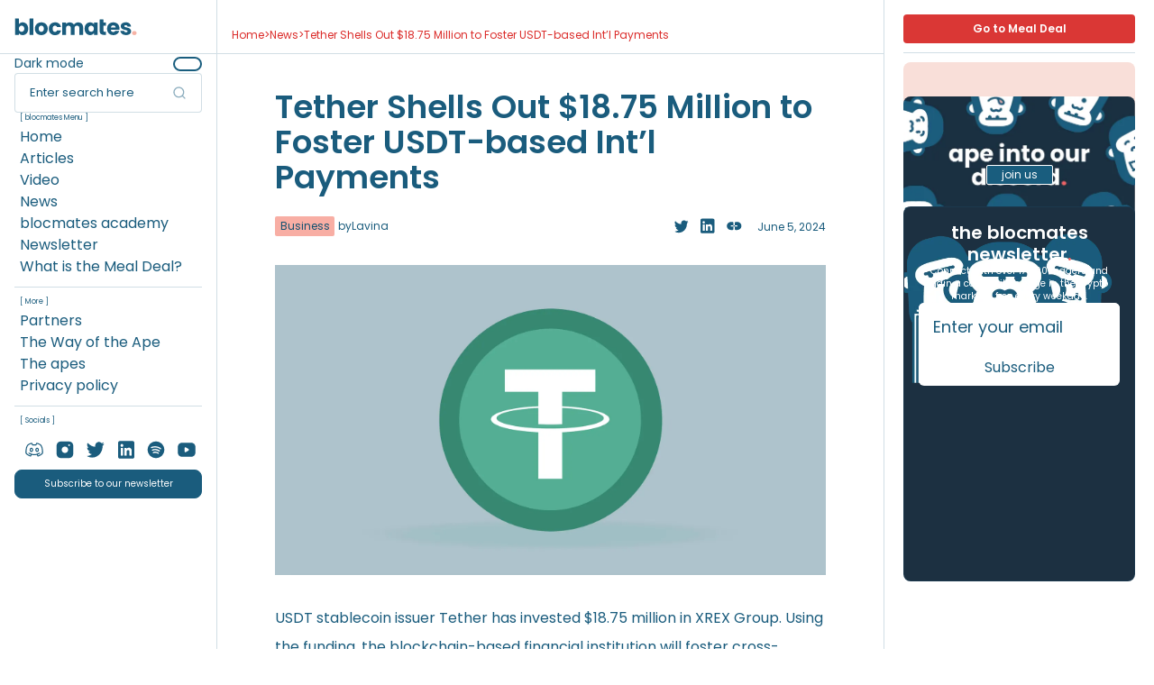

--- FILE ---
content_type: text/html
request_url: https://www.blocmates.com/news-posts/tether-shells-out-18-75-million-to-foster-usdt-based-int-l-payments
body_size: 76360
content:
<!DOCTYPE html><!-- Last Published: Wed Dec 17 2025 16:12:39 GMT+0000 (Coordinated Universal Time) --><html data-wf-domain="www.blocmates.com" data-wf-page="65698f6f7cb8e22f84b169e0" data-wf-site="64e2d11370e5eca9bb7f2084" lang="en" data-wf-collection="65698f6f7cb8e22f84b16a42" data-wf-item-slug="tether-shells-out-18-75-million-to-foster-usdt-based-int-l-payments"><head><meta charset="utf-8"/><title>Tether Shells Out $18.75 Million to Foster USDT-based Int’l Payments | blocmates.</title><meta content="The USDT issuer has injected funds into XREX Group" name="description"/><meta content="Tether Shells Out $18.75 Million to Foster USDT-based Int’l Payments | blocmates." property="og:title"/><meta content="The USDT issuer has injected funds into XREX Group" property="og:description"/><meta content="https://cdn.prod.website-files.com/64e2d11370e5eca9bb7f2087/666076784615dea0acc64e02_tetherrr.webp" property="og:image"/><meta content="Tether Shells Out $18.75 Million to Foster USDT-based Int’l Payments | blocmates." property="twitter:title"/><meta content="The USDT issuer has injected funds into XREX Group" property="twitter:description"/><meta content="https://cdn.prod.website-files.com/64e2d11370e5eca9bb7f2087/666076784615dea0acc64e02_tetherrr.webp" property="twitter:image"/><meta property="og:type" content="website"/><meta content="summary_large_image" name="twitter:card"/><meta content="width=device-width, initial-scale=1" name="viewport"/><link href="https://cdn.prod.website-files.com/64e2d11370e5eca9bb7f2084/css/blocmatesdesign-304c3e93f-ff4b81d7c5613.shared.61af84660.min.css" rel="stylesheet" type="text/css"/><link href="https://cdn.prod.website-files.com/64e2d11370e5eca9bb7f2084/css/blocmatesdesign-304c3e93f-ff4b81d7c5613.65698f6f7cb8e22f84b169e0-9922297e5.min.css" rel="stylesheet" type="text/css"/><script type="text/javascript">!function(o,c){var n=c.documentElement,t=" w-mod-";n.className+=t+"js",("ontouchstart"in o||o.DocumentTouch&&c instanceof DocumentTouch)&&(n.className+=t+"touch")}(window,document);</script><link href="https://cdn.prod.website-files.com/64e2d11370e5eca9bb7f2084/6542282473c0d53554ab0c7d_blocmates._Favicon_Round_32x32px.png" rel="shortcut icon" type="image/x-icon"/><link href="https://cdn.prod.website-files.com/64e2d11370e5eca9bb7f2084/657ae80a21673825146a797d_blocmates._Favicon_256x256px.png" rel="apple-touch-icon"/><link href="https://www.blocmates.com/news-posts/tether-shells-out-18-75-million-to-foster-usdt-based-int-l-payments" rel="canonical"/><link href="rss.xml" rel="alternate" title="RSS Feed" type="application/rss+xml"/><!-- Google Tag Manager -->
<script>(function(w,d,s,l,i){w[l]=w[l]||[];w[l].push({'gtm.start':
new Date().getTime(),event:'gtm.js'});var f=d.getElementsByTagName(s)[0],
j=d.createElement(s),dl=l!='dataLayer'?'&l='+l:'';j.async=true;j.src=
'https://www.googletagmanager.com/gtm.js?id='+i+dl;f.parentNode.insertBefore(j,f);
})(window,document,'script','dataLayer','GTM-WLSWFDJZ');</script>
<!-- End Google Tag Manager -->

<script async type="text/javascript" src="https://app.secureprivacy.ai/script/655dde06011572ade699e2ab.js"></script>

<!-- Theme for dark mode -->
<script>
const THEME_DARK = "theme-dark";
const THEME_LIGHT = "theme-light";

function loadTheme() {
	document.body.classList.add(getTheme());
}

function getTheme() {
	return localStorage.getItem("theme") ?? THEME_LIGHT;
}

function isDarkMode() {
	return getTheme() == THEME_DARK;
}

function setTheme(theme) {
	const t = theme == THEME_DARK ? THEME_DARK : THEME_LIGHT;
    document.body.classList.remove(THEME_DARK);
  	document.body.classList.remove(THEME_LIGHT);
	document.body.classList.add(t);
	document.body.classList.add("animation");
	setTimeout(() => {
		document.body.classList.remove("animation");
	}, 1000);
	localStorage.setItem("theme", t);
}
</script>

<meta name="google-site-verification" content="4CcwSjq_6OfpMdsUHl2CI033e2jOQPRy3sx3t5qUvAg" /><!-- [Attributes by Finsweet] CMS PrevNext -->
<script async src="https://cdn.jsdelivr.net/npm/@finsweet/attributes-cmsprevnext@1/cmsprevnext.js"></script>

<link rel="canonical" herf="www.blocmates.com/news-posts/tether-shells-out-18-75-million-to-foster-usdt-based-int-l-payments">

<style>
.w-embed {
    max-width: 550px;
    margin-left: auto;
    margin-right: auto;
}

@media (max-width: 479px){
.w-embed {
    max-width: 350px;
    margin-left: auto;
    margin-right: auto;
}
}
</style></head><body><div class="page-wrapper"><div class="main-wrapper"><nav class="mobile-nav"><div class="news_section_search"><div class="rightside mobile"></div></div><div data-w-id="cdd9e3cb-6082-7764-b0e3-872a4dffebe4" class="mobile_nav_wrapper"><div class="modal_nav_background"></div></div><div data-w-id="cdd9e3cb-6082-7764-b0e3-872a4dffebe6" class="menu-icon-wrap"><img src="https://cdn.prod.website-files.com/64e2d11370e5eca9bb7f2084/64e2d11370e5eca9bb7f2121_menu.svg" loading="lazy" alt="" class="menu-icon"/></div><a aria-label="blockmates." href="/" class="moible-nav_brand w-inline-block"><svg xmlns="http://www.w3.org/2000/svg" width="100%" viewBox="0 0 184 26" fill="currentColor" class="image_icon"><path d="M13.6783 12.1309C12.8883 11.3209 11.9083 10.9109 10.7583 10.9109C9.60828 10.9109 8.65828 11.3209 7.86828 12.1509C7.07828 12.9809 6.67828 14.1009 6.67828 15.5309C6.67828 16.9609 7.07828 18.0809 7.86828 18.9009C8.65828 19.7309 9.62828 20.1409 10.7583 20.1409C11.8883 20.1409 12.8683 19.7209 13.6683 18.8909C14.4683 18.0609 14.8683 16.9209 14.8683 15.5009C14.8683 14.0809 14.4683 12.9609 13.6783 12.1409M9.01828 6.74086C10.0183 6.21086 11.1683 5.94086 12.4583 5.94086C13.9983 5.94086 15.3883 6.33086 16.6383 7.11086C17.8883 7.89086 18.8683 9.00086 19.5983 10.4509C20.3183 11.9009 20.6883 13.5809 20.6883 15.5009C20.6883 17.4209 20.3283 19.1109 19.5983 20.5609C18.8783 22.0209 17.8883 23.1409 16.6383 23.9309C15.3883 24.7209 13.9983 25.1209 12.4583 25.1209C11.1483 25.1209 9.99828 24.8609 9.01828 24.3409C8.03828 23.8209 7.26828 23.1209 6.70828 22.2509V24.3909C6.70828 24.6509 6.49828 24.8609 6.23828 24.8609H1.45828C1.19828 24.8609 0.988281 24.6509 0.988281 24.3909V0.600861C0.988281 0.340861 1.19828 0.130859 1.45828 0.130859H6.23828C6.49828 0.130859 6.70828 0.340861 6.70828 0.600861V8.85086C7.23828 7.98086 8.00828 7.28086 9.01828 6.75086" fill="currentColor"></path><path d="M28.5208 0.58914V24.3791C28.5208 24.6391 28.3108 24.8491 28.0508 24.8491H23.2708C23.0108 24.8491 22.8008 24.6391 22.8008 24.3791V0.58914C22.8008 0.32914 23.0108 0.119141 23.2708 0.119141H28.0508C28.3108 0.119141 28.5208 0.32914 28.5208 0.58914Z" fill="currentColor"></path><path d="M43.0702 18.9695C43.8402 18.1695 44.2202 17.0195 44.2202 15.5295C44.2202 14.0395 43.8502 12.8895 43.1002 12.0895C42.3502 11.2895 41.4302 10.8895 40.3402 10.8895C39.2502 10.8895 38.3002 11.2895 37.5702 12.0795C36.8402 12.8695 36.4702 14.0195 36.4702 15.5395C36.4702 17.0595 36.8302 18.1795 37.5602 18.9795C38.2802 19.7795 39.1902 20.1795 40.2802 20.1795C41.3702 20.1795 42.3002 19.7795 43.0702 18.9795M35.3502 23.9495C33.8902 23.1695 32.7402 22.0595 31.9102 20.6095C31.0802 19.1595 30.6602 17.4695 30.6602 15.5295C30.6602 13.5895 31.0802 11.9295 31.9302 10.4695C32.7802 9.00945 33.9402 7.88945 35.4102 7.10945C36.8802 6.32945 38.5302 5.93945 40.3602 5.93945C42.1902 5.93945 43.8402 6.32945 45.3102 7.10945C46.7802 7.88945 47.9402 9.00945 48.7902 10.4695C49.6402 11.9295 50.0602 13.6195 50.0602 15.5295C50.0602 17.4395 49.6302 19.1295 48.7702 20.5895C47.9102 22.0495 46.7402 23.1695 45.2602 23.9495C43.7802 24.7295 42.1202 25.1195 40.3002 25.1195C38.4802 25.1195 36.8302 24.7295 35.3702 23.9495" fill="currentColor"></path><path d="M52.7408 10.4697C53.5308 9.00969 54.6508 7.88969 56.0708 7.10969C57.4908 6.32969 59.1208 5.92969 60.9608 5.92969C63.3108 5.92969 65.2808 6.54969 66.8608 7.77969C68.3208 8.91969 69.3108 10.4797 69.8408 12.4697C69.9108 12.7297 69.7108 12.9897 69.4408 12.9897H63.8508C63.3308 11.5597 62.3408 10.8397 60.8608 10.8397C59.8108 10.8397 58.9708 11.2497 58.3408 12.0697C57.7108 12.8897 57.4008 14.0597 57.4008 15.5797C57.4008 17.0997 57.7108 18.2797 58.3408 19.0897C58.9708 19.9097 59.8108 20.3197 60.8608 20.3197C62.3408 20.3197 63.3408 19.5997 63.8508 18.1697H69.4408C69.7108 18.1697 69.9108 18.4297 69.8408 18.6997C69.3008 20.6497 68.3108 22.1997 66.8408 23.3497C65.2508 24.6097 63.2908 25.2297 60.9608 25.2297C59.1208 25.2297 57.4908 24.8397 56.0708 24.0497C54.6508 23.2697 53.5408 22.1397 52.7408 20.6897C51.9408 19.2297 51.5508 17.5297 51.5508 15.5797C51.5508 13.6297 51.9508 11.9297 52.7408 10.4697Z" fill="currentColor"></path><path d="M101.05 8.11C102.42 9.51 103.11 11.46 103.11 13.96V24.39C103.11 24.65 102.9 24.86 102.64 24.86H97.9C97.64 24.86 97.43 24.65 97.43 24.39V14.73C97.43 13.53 97.11 12.6 96.48 11.94C95.85 11.28 94.97 10.96 93.86 10.96C92.75 10.96 91.87 11.29 91.24 11.94C90.61 12.6 90.29 13.53 90.29 14.73V24.39C90.29 24.65 90.08 24.86 89.82 24.86H85.08C84.82 24.86 84.61 24.65 84.61 24.39V14.73C84.61 13.53 84.29 12.6 83.66 11.94C83.03 11.28 82.15 10.96 81.04 10.96C79.93 10.96 79.05 11.29 78.42 11.94C77.79 12.6 77.47 13.53 77.47 14.73V24.39C77.47 24.65 77.26 24.86 77 24.86H72.22C71.96 24.86 71.75 24.65 71.75 24.39V6.68C71.75 6.42 71.96 6.21 72.22 6.21H77C77.26 6.21 77.47 6.42 77.47 6.68V8.55C78.05 7.77 78.81 7.15 79.74 6.69C80.67 6.23 81.73 6.01 82.91 6.01C84.31 6.01 85.57 6.31 86.67 6.91C87.77 7.51 88.64 8.37 89.26 9.48C89.91 8.46 90.79 7.62 91.9 6.97C93.01 6.32 94.23 6 95.54 6C97.86 6 99.7 6.7 101.07 8.11" fill="currentColor"></path><path d="M118.05 12.1495C117.26 11.3295 116.29 10.9095 115.16 10.9095C114.03 10.9095 113.06 11.3195 112.27 12.1295C111.48 12.9395 111.08 14.0595 111.08 15.4895C111.08 16.9195 111.48 18.0495 112.27 18.8795C113.06 19.7195 114.03 20.1295 115.16 20.1295C116.29 20.1295 117.26 19.7195 118.05 18.8895C118.84 18.0695 119.24 16.9395 119.24 15.5195C119.24 14.0995 118.84 12.9695 118.05 12.1495ZM106.35 10.4495C107.07 8.99945 108.06 7.88945 109.31 7.10945C110.56 6.32945 111.95 5.93945 113.49 5.93945C114.81 5.93945 115.96 6.20945 116.95 6.73945C117.94 7.26945 118.7 7.97945 119.24 8.84945V6.67945C119.24 6.41945 119.45 6.20945 119.71 6.20945H124.49C124.75 6.20945 124.96 6.41945 124.96 6.67945V24.3895C124.96 24.6495 124.75 24.8595 124.49 24.8595H119.71C119.45 24.8595 119.24 24.6495 119.24 24.3895V22.2195C118.68 23.0895 117.91 23.7895 116.92 24.3295C115.93 24.8595 114.77 25.1295 113.46 25.1295C111.94 25.1295 110.56 24.7295 109.32 23.9395C108.07 23.1495 107.09 22.0195 106.36 20.5695C105.64 19.1095 105.27 17.4195 105.27 15.5095C105.27 13.5995 105.63 11.9095 106.36 10.4595" fill="currentColor"></path><path d="M127.898 2.12039C127.898 1.86039 128.108 1.65039 128.368 1.65039H133.148C133.408 1.65039 133.618 1.86039 133.618 2.12039V6.20039H136.888C137.148 6.20039 137.358 6.41039 137.358 6.67039V10.4804C137.358 10.7404 137.148 10.9504 136.888 10.9504H133.618V18.4404C133.618 19.0004 133.748 19.4004 134.018 19.6404C134.288 19.8804 134.728 20.0104 135.358 20.0104H136.928C137.188 20.0104 137.398 20.2204 137.398 20.4804V24.3904C137.398 24.6504 137.188 24.8604 136.928 24.8604H134.488C132.418 24.8604 130.798 24.3504 129.638 23.3404C128.478 22.3304 127.898 20.6704 127.898 18.3804V2.14039V2.12039Z" fill="currentColor"></path><path d="M151.872 13.7195C151.872 12.7395 151.542 11.9595 150.872 11.3795C150.202 10.7995 149.372 10.5095 148.362 10.5095C147.352 10.5095 146.592 10.7895 145.942 11.3495C145.282 11.9095 144.872 12.6995 144.722 13.7195H151.872ZM157.622 16.8995H144.692C144.782 18.0595 145.152 18.9495 145.812 19.5595C146.472 20.1695 147.282 20.4795 148.232 20.4795C149.662 20.4795 150.652 19.8795 151.202 18.6695H156.662C156.972 18.6695 157.212 18.9695 157.112 19.2695C156.782 20.2595 156.282 21.1595 155.602 21.9795C154.792 22.9595 153.772 23.7295 152.542 24.2895C151.312 24.8495 149.942 25.1195 148.432 25.1195C146.602 25.1195 144.972 24.7295 143.552 23.9495C142.122 23.1695 141.012 22.0595 140.212 20.6095C139.412 19.1595 139.012 17.4695 139.012 15.5295C139.012 13.5895 139.412 11.8995 140.202 10.4495C140.992 8.99945 142.102 7.88945 143.522 7.10945C144.952 6.32945 146.582 5.93945 148.432 5.93945C150.282 5.93945 151.842 6.31945 153.242 7.07945C154.642 7.83945 155.742 8.91945 156.532 10.3195C157.322 11.7195 157.722 13.3595 157.722 15.2295C157.722 15.7595 157.692 16.3195 157.622 16.8995Z" fill="currentColor"></path><path d="M163.22 24.2797C161.95 23.7197 160.95 22.9597 160.21 21.9897C159.58 21.1597 159.19 20.2497 159.04 19.2597C159 18.9797 159.23 18.7297 159.51 18.7297H164.25C164.47 18.7297 164.64 18.8897 164.7 19.0997C164.83 19.5797 165.11 19.9797 165.53 20.2997C166.06 20.6997 166.72 20.8997 167.5 20.8997C168.21 20.8997 168.76 20.7597 169.15 20.4797C169.54 20.1997 169.73 19.8397 169.73 19.3897C169.73 18.8597 169.45 18.4597 168.89 18.1997C168.33 17.9397 167.43 17.6597 166.18 17.3497C164.84 17.0397 163.73 16.7097 162.84 16.3697C161.95 16.0197 161.18 15.4797 160.53 14.7297C159.88 13.9797 159.56 12.9697 159.56 11.7097C159.56 10.6397 159.85 9.66969 160.45 8.78969C161.04 7.90969 161.91 7.21969 163.06 6.69969C164.21 6.18969 165.57 5.92969 167.15 5.92969C169.49 5.92969 171.33 6.50969 172.68 7.66969C173.9 8.71969 174.65 10.0697 174.93 11.7397C174.98 12.0197 174.75 12.2797 174.46 12.2797H170.1C169.88 12.2797 169.7 12.1197 169.64 11.9097C169.51 11.4297 169.25 11.0497 168.86 10.7397C168.38 10.3597 167.75 10.1697 166.97 10.1697C166.3 10.1697 165.79 10.2997 165.43 10.5597C165.07 10.8197 164.9 11.1697 164.9 11.6097C164.9 12.1397 165.18 12.5497 165.75 12.8097C166.32 13.0797 167.2 13.3497 168.41 13.6097C169.79 13.9697 170.92 14.3197 171.79 14.6597C172.66 15.0097 173.42 15.5597 174.08 16.3297C174.74 17.0997 175.08 18.1297 175.1 19.4197C175.1 20.5097 174.79 21.4897 174.18 22.3397C173.57 23.1997 172.69 23.8697 171.54 24.3597C170.39 24.8497 169.06 25.0897 167.55 25.0897C165.92 25.0897 164.48 24.8097 163.21 24.2597" fill="currentColor"></path><path d="M177.489 24.2304C176.859 23.6404 176.539 22.9104 176.539 22.0404C176.539 21.1704 176.859 20.4004 177.489 19.8004C178.129 19.2004 178.949 18.9004 179.949 18.9004C180.949 18.9004 181.739 19.2004 182.369 19.8004C182.999 20.4004 183.319 21.1504 183.319 22.0404C183.319 22.9304 182.999 23.6404 182.369 24.2304C181.739 24.8204 180.929 25.1204 179.949 25.1204C178.969 25.1204 178.129 24.8204 177.489 24.2304Z" fill="#F6B3A6"></path></svg></a><div data-w-id="cdd9e3cb-6082-7764-b0e3-872a4dffebea" class="search-icon-menu"><img src="https://cdn.prod.website-files.com/64e2d11370e5eca9bb7f2084/6644cdfdf8dd68961eb1a5f8_Blocmates_Meal%20Deal_Logo_Red-02.svg" loading="lazy" height="24" width="24" alt="" class="search-icon"/></div></nav><div class="dashboard-content-wrapper"><div class="nav-content-container"><div class="nav-content-wrapper"><div class="nav"><div class="sidenavbar-container"><a aria-label="blocmates&#x27; Homepage" href="/" class="logolink w-inline-block"><svg xmlns="http://www.w3.org/2000/svg" width="100%" viewBox="0 0 184 26" fill="currentColor" class="image_icon"><path d="M13.6783 12.1309C12.8883 11.3209 11.9083 10.9109 10.7583 10.9109C9.60828 10.9109 8.65828 11.3209 7.86828 12.1509C7.07828 12.9809 6.67828 14.1009 6.67828 15.5309C6.67828 16.9609 7.07828 18.0809 7.86828 18.9009C8.65828 19.7309 9.62828 20.1409 10.7583 20.1409C11.8883 20.1409 12.8683 19.7209 13.6683 18.8909C14.4683 18.0609 14.8683 16.9209 14.8683 15.5009C14.8683 14.0809 14.4683 12.9609 13.6783 12.1409M9.01828 6.74086C10.0183 6.21086 11.1683 5.94086 12.4583 5.94086C13.9983 5.94086 15.3883 6.33086 16.6383 7.11086C17.8883 7.89086 18.8683 9.00086 19.5983 10.4509C20.3183 11.9009 20.6883 13.5809 20.6883 15.5009C20.6883 17.4209 20.3283 19.1109 19.5983 20.5609C18.8783 22.0209 17.8883 23.1409 16.6383 23.9309C15.3883 24.7209 13.9983 25.1209 12.4583 25.1209C11.1483 25.1209 9.99828 24.8609 9.01828 24.3409C8.03828 23.8209 7.26828 23.1209 6.70828 22.2509V24.3909C6.70828 24.6509 6.49828 24.8609 6.23828 24.8609H1.45828C1.19828 24.8609 0.988281 24.6509 0.988281 24.3909V0.600861C0.988281 0.340861 1.19828 0.130859 1.45828 0.130859H6.23828C6.49828 0.130859 6.70828 0.340861 6.70828 0.600861V8.85086C7.23828 7.98086 8.00828 7.28086 9.01828 6.75086" fill="currentColor"></path><path d="M28.5208 0.58914V24.3791C28.5208 24.6391 28.3108 24.8491 28.0508 24.8491H23.2708C23.0108 24.8491 22.8008 24.6391 22.8008 24.3791V0.58914C22.8008 0.32914 23.0108 0.119141 23.2708 0.119141H28.0508C28.3108 0.119141 28.5208 0.32914 28.5208 0.58914Z" fill="currentColor"></path><path d="M43.0702 18.9695C43.8402 18.1695 44.2202 17.0195 44.2202 15.5295C44.2202 14.0395 43.8502 12.8895 43.1002 12.0895C42.3502 11.2895 41.4302 10.8895 40.3402 10.8895C39.2502 10.8895 38.3002 11.2895 37.5702 12.0795C36.8402 12.8695 36.4702 14.0195 36.4702 15.5395C36.4702 17.0595 36.8302 18.1795 37.5602 18.9795C38.2802 19.7795 39.1902 20.1795 40.2802 20.1795C41.3702 20.1795 42.3002 19.7795 43.0702 18.9795M35.3502 23.9495C33.8902 23.1695 32.7402 22.0595 31.9102 20.6095C31.0802 19.1595 30.6602 17.4695 30.6602 15.5295C30.6602 13.5895 31.0802 11.9295 31.9302 10.4695C32.7802 9.00945 33.9402 7.88945 35.4102 7.10945C36.8802 6.32945 38.5302 5.93945 40.3602 5.93945C42.1902 5.93945 43.8402 6.32945 45.3102 7.10945C46.7802 7.88945 47.9402 9.00945 48.7902 10.4695C49.6402 11.9295 50.0602 13.6195 50.0602 15.5295C50.0602 17.4395 49.6302 19.1295 48.7702 20.5895C47.9102 22.0495 46.7402 23.1695 45.2602 23.9495C43.7802 24.7295 42.1202 25.1195 40.3002 25.1195C38.4802 25.1195 36.8302 24.7295 35.3702 23.9495" fill="currentColor"></path><path d="M52.7408 10.4697C53.5308 9.00969 54.6508 7.88969 56.0708 7.10969C57.4908 6.32969 59.1208 5.92969 60.9608 5.92969C63.3108 5.92969 65.2808 6.54969 66.8608 7.77969C68.3208 8.91969 69.3108 10.4797 69.8408 12.4697C69.9108 12.7297 69.7108 12.9897 69.4408 12.9897H63.8508C63.3308 11.5597 62.3408 10.8397 60.8608 10.8397C59.8108 10.8397 58.9708 11.2497 58.3408 12.0697C57.7108 12.8897 57.4008 14.0597 57.4008 15.5797C57.4008 17.0997 57.7108 18.2797 58.3408 19.0897C58.9708 19.9097 59.8108 20.3197 60.8608 20.3197C62.3408 20.3197 63.3408 19.5997 63.8508 18.1697H69.4408C69.7108 18.1697 69.9108 18.4297 69.8408 18.6997C69.3008 20.6497 68.3108 22.1997 66.8408 23.3497C65.2508 24.6097 63.2908 25.2297 60.9608 25.2297C59.1208 25.2297 57.4908 24.8397 56.0708 24.0497C54.6508 23.2697 53.5408 22.1397 52.7408 20.6897C51.9408 19.2297 51.5508 17.5297 51.5508 15.5797C51.5508 13.6297 51.9508 11.9297 52.7408 10.4697Z" fill="currentColor"></path><path d="M101.05 8.11C102.42 9.51 103.11 11.46 103.11 13.96V24.39C103.11 24.65 102.9 24.86 102.64 24.86H97.9C97.64 24.86 97.43 24.65 97.43 24.39V14.73C97.43 13.53 97.11 12.6 96.48 11.94C95.85 11.28 94.97 10.96 93.86 10.96C92.75 10.96 91.87 11.29 91.24 11.94C90.61 12.6 90.29 13.53 90.29 14.73V24.39C90.29 24.65 90.08 24.86 89.82 24.86H85.08C84.82 24.86 84.61 24.65 84.61 24.39V14.73C84.61 13.53 84.29 12.6 83.66 11.94C83.03 11.28 82.15 10.96 81.04 10.96C79.93 10.96 79.05 11.29 78.42 11.94C77.79 12.6 77.47 13.53 77.47 14.73V24.39C77.47 24.65 77.26 24.86 77 24.86H72.22C71.96 24.86 71.75 24.65 71.75 24.39V6.68C71.75 6.42 71.96 6.21 72.22 6.21H77C77.26 6.21 77.47 6.42 77.47 6.68V8.55C78.05 7.77 78.81 7.15 79.74 6.69C80.67 6.23 81.73 6.01 82.91 6.01C84.31 6.01 85.57 6.31 86.67 6.91C87.77 7.51 88.64 8.37 89.26 9.48C89.91 8.46 90.79 7.62 91.9 6.97C93.01 6.32 94.23 6 95.54 6C97.86 6 99.7 6.7 101.07 8.11" fill="currentColor"></path><path d="M118.05 12.1495C117.26 11.3295 116.29 10.9095 115.16 10.9095C114.03 10.9095 113.06 11.3195 112.27 12.1295C111.48 12.9395 111.08 14.0595 111.08 15.4895C111.08 16.9195 111.48 18.0495 112.27 18.8795C113.06 19.7195 114.03 20.1295 115.16 20.1295C116.29 20.1295 117.26 19.7195 118.05 18.8895C118.84 18.0695 119.24 16.9395 119.24 15.5195C119.24 14.0995 118.84 12.9695 118.05 12.1495ZM106.35 10.4495C107.07 8.99945 108.06 7.88945 109.31 7.10945C110.56 6.32945 111.95 5.93945 113.49 5.93945C114.81 5.93945 115.96 6.20945 116.95 6.73945C117.94 7.26945 118.7 7.97945 119.24 8.84945V6.67945C119.24 6.41945 119.45 6.20945 119.71 6.20945H124.49C124.75 6.20945 124.96 6.41945 124.96 6.67945V24.3895C124.96 24.6495 124.75 24.8595 124.49 24.8595H119.71C119.45 24.8595 119.24 24.6495 119.24 24.3895V22.2195C118.68 23.0895 117.91 23.7895 116.92 24.3295C115.93 24.8595 114.77 25.1295 113.46 25.1295C111.94 25.1295 110.56 24.7295 109.32 23.9395C108.07 23.1495 107.09 22.0195 106.36 20.5695C105.64 19.1095 105.27 17.4195 105.27 15.5095C105.27 13.5995 105.63 11.9095 106.36 10.4595" fill="currentColor"></path><path d="M127.898 2.12039C127.898 1.86039 128.108 1.65039 128.368 1.65039H133.148C133.408 1.65039 133.618 1.86039 133.618 2.12039V6.20039H136.888C137.148 6.20039 137.358 6.41039 137.358 6.67039V10.4804C137.358 10.7404 137.148 10.9504 136.888 10.9504H133.618V18.4404C133.618 19.0004 133.748 19.4004 134.018 19.6404C134.288 19.8804 134.728 20.0104 135.358 20.0104H136.928C137.188 20.0104 137.398 20.2204 137.398 20.4804V24.3904C137.398 24.6504 137.188 24.8604 136.928 24.8604H134.488C132.418 24.8604 130.798 24.3504 129.638 23.3404C128.478 22.3304 127.898 20.6704 127.898 18.3804V2.14039V2.12039Z" fill="currentColor"></path><path d="M151.872 13.7195C151.872 12.7395 151.542 11.9595 150.872 11.3795C150.202 10.7995 149.372 10.5095 148.362 10.5095C147.352 10.5095 146.592 10.7895 145.942 11.3495C145.282 11.9095 144.872 12.6995 144.722 13.7195H151.872ZM157.622 16.8995H144.692C144.782 18.0595 145.152 18.9495 145.812 19.5595C146.472 20.1695 147.282 20.4795 148.232 20.4795C149.662 20.4795 150.652 19.8795 151.202 18.6695H156.662C156.972 18.6695 157.212 18.9695 157.112 19.2695C156.782 20.2595 156.282 21.1595 155.602 21.9795C154.792 22.9595 153.772 23.7295 152.542 24.2895C151.312 24.8495 149.942 25.1195 148.432 25.1195C146.602 25.1195 144.972 24.7295 143.552 23.9495C142.122 23.1695 141.012 22.0595 140.212 20.6095C139.412 19.1595 139.012 17.4695 139.012 15.5295C139.012 13.5895 139.412 11.8995 140.202 10.4495C140.992 8.99945 142.102 7.88945 143.522 7.10945C144.952 6.32945 146.582 5.93945 148.432 5.93945C150.282 5.93945 151.842 6.31945 153.242 7.07945C154.642 7.83945 155.742 8.91945 156.532 10.3195C157.322 11.7195 157.722 13.3595 157.722 15.2295C157.722 15.7595 157.692 16.3195 157.622 16.8995Z" fill="currentColor"></path><path d="M163.22 24.2797C161.95 23.7197 160.95 22.9597 160.21 21.9897C159.58 21.1597 159.19 20.2497 159.04 19.2597C159 18.9797 159.23 18.7297 159.51 18.7297H164.25C164.47 18.7297 164.64 18.8897 164.7 19.0997C164.83 19.5797 165.11 19.9797 165.53 20.2997C166.06 20.6997 166.72 20.8997 167.5 20.8997C168.21 20.8997 168.76 20.7597 169.15 20.4797C169.54 20.1997 169.73 19.8397 169.73 19.3897C169.73 18.8597 169.45 18.4597 168.89 18.1997C168.33 17.9397 167.43 17.6597 166.18 17.3497C164.84 17.0397 163.73 16.7097 162.84 16.3697C161.95 16.0197 161.18 15.4797 160.53 14.7297C159.88 13.9797 159.56 12.9697 159.56 11.7097C159.56 10.6397 159.85 9.66969 160.45 8.78969C161.04 7.90969 161.91 7.21969 163.06 6.69969C164.21 6.18969 165.57 5.92969 167.15 5.92969C169.49 5.92969 171.33 6.50969 172.68 7.66969C173.9 8.71969 174.65 10.0697 174.93 11.7397C174.98 12.0197 174.75 12.2797 174.46 12.2797H170.1C169.88 12.2797 169.7 12.1197 169.64 11.9097C169.51 11.4297 169.25 11.0497 168.86 10.7397C168.38 10.3597 167.75 10.1697 166.97 10.1697C166.3 10.1697 165.79 10.2997 165.43 10.5597C165.07 10.8197 164.9 11.1697 164.9 11.6097C164.9 12.1397 165.18 12.5497 165.75 12.8097C166.32 13.0797 167.2 13.3497 168.41 13.6097C169.79 13.9697 170.92 14.3197 171.79 14.6597C172.66 15.0097 173.42 15.5597 174.08 16.3297C174.74 17.0997 175.08 18.1297 175.1 19.4197C175.1 20.5097 174.79 21.4897 174.18 22.3397C173.57 23.1997 172.69 23.8697 171.54 24.3597C170.39 24.8497 169.06 25.0897 167.55 25.0897C165.92 25.0897 164.48 24.8097 163.21 24.2597" fill="currentColor"></path><path d="M177.489 24.2304C176.859 23.6404 176.539 22.9104 176.539 22.0404C176.539 21.1704 176.859 20.4004 177.489 19.8004C178.129 19.2004 178.949 18.9004 179.949 18.9004C180.949 18.9004 181.739 19.2004 182.369 19.8004C182.999 20.4004 183.319 21.1504 183.319 22.0404C183.319 22.9304 182.999 23.6404 182.369 24.2304C181.739 24.8204 180.929 25.1204 179.949 25.1204C178.969 25.1204 178.129 24.8204 177.489 24.2304Z" fill="#F6B3A6"></path></svg></a><div class="dark-mode_wrapper"><div class="sidenavs-links flex-hor"><div class="text-size-small-3">Dark mode</div><div class="expand-space"></div><div class="toggle-switch"><div class="hidden w-form"><form id="email-form-5" name="email-form-5" data-name="Email Form 5" method="get" data-wf-page-id="65698f6f7cb8e22f84b169e0" data-wf-element-id="057fb496-9785-e53d-aeed-97001b6c2766" data-turnstile-sitekey="0x4AAAAAAAQTptj2So4dx43e"><label class="w-checkbox"><input type="checkbox" id="checkbox-7" name="checkbox-7" data-name="Checkbox 7" class="w-checkbox-input toggle-checkbox"/><span class="w-form-label" for="checkbox-7"></span></label></form><div class="w-form-done"><div>Thank you! Your submission has been received!</div></div><div class="w-form-fail"><div>Oops! Something went wrong while submitting the form.</div></div></div><div class="toggle-circle"></div><div class="hidden w-embed w-script"><script>
	(() => {
  	const toggle = document.currentScript.parentElement.parentElement;
    const checkbox = toggle.querySelector("input[type='checkbox']");
    if (isDarkMode()) {
      checkbox.checked = true;
      toggle.classList.add("active");
      loadTheme();
    }
    
  	toggle.addEventListener("click", () => {
    	checkbox.checked = !checkbox.checked;
      if (checkbox.checked) {
      	toggle.classList.add("active");
      } else {
				toggle.classList.remove("active");
      }
      setTheme(checkbox.checked ? THEME_DARK : THEME_LIGHT);
    });
  })();
</script>

<style>
	.toggle-switch {
  	transition: border-color .5s cubic-bezier(.075, .82, .165, 1);
  }
	.toggle-switch .toggle-circle{
  	transition: left .5s cubic-bezier(.075, .82, .165, 1), background-color .5s cubic-bezier(.075, .82, .165, 1); 
		left: 1px;
  }
  
  .toggle-switch.active {
  	border-color: white;
  }
  .toggle-switch.active .toggle-circle{
  	background-color: white;
		left: calc(100% - 1rem + 5px);
  }
</style></div></div></div></div><div id="searchbox" class="algolia-js"><button id="searchStart" class="search_button"><div id="SearchValue">Enter search here</div><svg class="search_button-icon aa-SubmitIcon" viewBox="0 0 24 24" width="100%" fill="currentColor"><path d="M16.041 15.856c-0.034 0.026-0.067 0.055-0.099 0.087s-0.060 0.064-0.087 0.099c-1.258 1.213-2.969 1.958-4.855 1.958-1.933 0-3.682-0.782-4.95-2.050s-2.050-3.017-2.050-4.95 0.782-3.682 2.050-4.95 3.017-2.050 4.95-2.050 3.682 0.782 4.95 2.050 2.050 3.017 2.050 4.95c0 1.886-0.745 3.597-1.959 4.856zM21.707 20.293l-3.675-3.675c1.231-1.54 1.968-3.493 1.968-5.618 0-2.485-1.008-4.736-2.636-6.364s-3.879-2.636-6.364-2.636-4.736 1.008-6.364 2.636-2.636 3.879-2.636 6.364 1.008 4.736 2.636 6.364 3.879 2.636 6.364 2.636c2.125 0 4.078-0.737 5.618-1.968l3.675 3.675c0.391 0.391 1.024 0.391 1.414 0s0.391-1.024 0-1.414z"></path></svg></button></div><div class="sidenavs-links dark"><div class="navlink_header"><div class="text-size-tiny">[ blocmates Menu ]</div></div><div class="side-navlink"><a href="/" class="navlink_block w-inline-block"><div class="text-block-3">Home</div></a><link rel="prefetch" href="/"/></div><div class="side-navlink"><a href="/articles" class="navlink_block w-inline-block"><div class="text-block-3">Articles</div></a><link rel="prefetch" href="/articles"/></div><div class="side-navlink"><a href="/all-video" class="navlink_block w-inline-block"><div class="text-block-3">Video</div></a></div><div class="padding hidden"></div><aside class="side-navlink hidden"><a href="/research-reports" class="navlink_block w-inline-block"><div class="text-block-3">Research reports</div></a></aside><div class="padding hidden"></div><div class="side-navlink hidden"><a href="/all-podcasts" class="navlink_block w-inline-block"><div class="text-block-3">Podcasts</div></a></div><div class="side-navlink"><a href="/news" class="navlink_block w-inline-block"><div class="text-block-3">News</div></a><link rel="prefetch" href="/news"/></div><div class="side-navlink"><a href="/blocmates-academy" class="navlink_block w-inline-block"><div class="text-block-3">blocmates academy</div></a></div><div class="side-navlink"><a href="/newsletters" class="navlink_block w-inline-block"><div class="text-block-3">Newsletter</div></a></div><div class="side-navlink"><a href="https://mealdeal.blocmates.com/join" class="navlink_block w-inline-block"><div class="text-block-3">What is the Meal Deal?</div></a></div><div class="separator"></div></div><div class="sidenavs-links"><div class="navlink_header"><div class="text-size-tiny">[ More ]</div></div><div class="side-navlink"><a href="/partners" class="navlink_block w-inline-block"><div class="text-block-3">Partners</div></a></div><div class="side-navlink"><a href="/the-way-of-the-ape" class="navlink_block w-inline-block"><div class="text-block-3">The Way of the Ape</div></a></div><div class="side-navlink"><a href="/the-apes" class="navlink_block w-inline-block"><div class="text-block-3">The apes</div></a></div><div class="side-navlink"><a href="/privacy-policy" class="navlink_block w-inline-block"><div class="text-block-3">Privacy policy</div></a></div><div class="separator"></div></div><div class="sidenavs-links socials"><div class="navlink_header"><div class="text-size-tiny">[ Socials ]</div></div><div class="w-dyn-list"><div role="list" class="w-dyn-items"><div role="listitem" class="w-dyn-item"><div class="social-icons"><a aria-label="blockmates&#x27; Twitter" href="https://discord.com/invite/blocmates" target="_blank" class="social_icon w-inline-block"><svg xmlns="http://www.w3.org/2000/svg" width="100%" viewBox="0 0 17 14" fill="none" class="social_icon_svg"><path fill-rule="evenodd" clip-rule="evenodd" d="M10.9128 0.423811L10.8148 0.9141C10.9128 0.42381 10.9127 0.423791 10.9128 0.423811L10.9153 0.424301L10.9205 0.425371L10.9391 0.429231C10.9551 0.432561 10.978 0.437431 11.0072 0.443841C11.0657 0.456651 11.1494 0.475611 11.2531 0.500751C11.4603 0.550971 11.7485 0.626161 12.0747 0.726531C12.7167 0.924071 13.5468 1.23129 14.1888 1.65933C15.7485 2.69908 16.3512 4.73759 16.5928 6.46337C16.7996 7.941 16.7581 9.3369 16.74 9.9483C16.7366 10.0625 16.734 10.1493 16.734 10.2042C16.734 10.2963 16.7086 10.3866 16.6605 10.4651C16.0668 11.4355 14.8873 12.1652 13.9426 12.6368C13.4568 12.8793 13.0057 13.0667 12.6762 13.1935C12.5112 13.257 12.3759 13.3056 12.281 13.3386C12.2336 13.3551 12.1962 13.3677 12.1702 13.3763L12.1399 13.3863L12.1315 13.389L12.129 13.3898L12.128 13.3901C12.1278 13.3902 12.1277 13.3902 11.976 12.9138L12.128 13.3901C11.8934 13.4648 11.639 13.3577 11.5288 13.1374L10.8663 11.8124C10.0559 12.0393 9.27775 12.1557 8.49309 12.1557C7.71397 12.1557 6.94143 12.0409 6.13727 11.8172L5.47715 13.1374C5.36701 13.3577 5.11288 13.465 4.87822 13.3902L5.02993 12.9138C4.87822 13.3902 4.87833 13.3902 4.87822 13.3902L4.87692 13.3898L4.87445 13.389L4.86603 13.3863L4.83576 13.3764C4.80978 13.3677 4.7724 13.3551 4.72495 13.3386C4.63009 13.3056 4.49477 13.257 4.32972 13.1935C4.00023 13.0667 3.54913 12.8794 3.06335 12.6368C2.11866 12.1652 0.939161 11.4356 0.345451 10.4652C0.297391 10.3866 0.271961 10.2963 0.271961 10.2042C0.271961 10.1493 0.269381 10.0625 0.265991 9.9484C0.247841 9.3369 0.206391 7.9411 0.413211 6.46341C0.654761 4.73763 1.25751 2.69912 2.81714 1.65937C3.45921 1.23133 4.28927 0.924101 4.93128 0.726561C5.25747 0.626201 5.54572 0.551001 5.75284 0.500791C5.85655 0.475651 5.94029 0.456681 5.99872 0.443881C6.02795 0.437471 6.05087 0.432601 6.06682 0.429261L6.08545 0.425411L6.09069 0.424341L6.09227 0.424021C6.09235 0.424001 6.09314 0.423851 6.1912 0.914141L6.09227 0.424021C6.31337 0.379801 6.53758 0.488861 6.63842 0.690531L7.27438 1.96248H8.48595L8.49218 1.96245H9.73155L10.3676 0.690491C10.4684 0.488821 10.6917 0.379591 10.9128 0.423811ZM8.51995 2.96245L8.51375 2.96248H6.96536C6.77597 2.96248 6.60284 2.85548 6.51815 2.68609L5.91985 1.48948C5.73479 1.53546 5.49367 1.59979 5.22536 1.68234C4.60933 1.87189 3.89104 2.14529 3.37184 2.49142C2.19855 3.27361 1.64004 4.91242 1.40356 6.60202C1.21093 7.9783 1.24709 9.2539 1.26521 9.8932C1.26686 9.9517 1.26838 10.0048 1.26954 10.0522C1.73095 10.718 2.63053 11.3031 3.51001 11.7421C3.96015 11.9669 4.38068 12.1417 4.68883 12.2602C4.72058 12.2724 4.7511 12.284 4.78031 12.295L5.17554 11.5046C4.5599 11.2774 3.91894 10.9922 3.23733 10.6514C2.99034 10.5279 2.89023 10.2275 3.01372 9.9805C3.13721 9.7335 3.43755 9.6334 3.68454 9.7569C5.58758 10.7084 7.05522 11.1557 8.49309 11.1557C9.93095 11.1557 11.3986 10.7084 13.3017 9.7569C13.5487 9.6334 13.849 9.7335 13.9725 9.9805C14.096 10.2275 13.9959 10.5279 13.7489 10.6514C13.0734 10.9891 12.4379 11.2722 11.8274 11.4984L12.2257 12.295C12.2549 12.284 12.2854 12.2724 12.3171 12.2602C12.6253 12.1416 13.0458 11.9668 13.4959 11.7421C14.3754 11.303 15.275 10.7179 15.7364 10.0522C15.7376 10.0048 15.7391 9.9517 15.7407 9.8933C15.7588 9.254 15.795 7.9782 15.6024 6.60198C15.3659 4.91238 14.8074 3.27357 13.6341 2.49139C13.1149 2.14526 12.3966 1.87185 11.7806 1.68231C11.5123 1.59975 11.2712 1.53542 11.0861 1.48944L10.4878 2.68605C10.4031 2.85545 10.23 2.96245 10.0406 2.96245H8.51995ZM5.36121 6.3131C5.22199 6.49873 5.12109 6.7781 5.12109 7.108C5.12109 7.4378 5.22199 7.7172 5.36121 7.9028C5.50032 8.0883 5.65434 8.1563 5.78236 8.1563C5.91038 8.1563 6.06439 8.0883 6.2035 7.9028C6.34272 7.7172 6.44362 7.4378 6.44362 7.108C6.44362 6.7781 6.34272 6.49873 6.2035 6.3131C6.06439 6.12763 5.91038 6.05961 5.78236 6.05961C5.65434 6.05961 5.50032 6.12763 5.36121 6.3131ZM4.56122 5.7131C4.84241 5.33819 5.26902 5.05961 5.78236 5.05961C6.29569 5.05961 6.72231 5.33819 7.00349 5.7131C7.28456 6.08785 7.44362 6.58266 7.44362 7.108C7.44362 7.6333 7.28456 8.1281 7.00349 8.5028C6.72231 8.8777 6.29569 9.1563 5.78236 9.1563C5.26902 9.1563 4.84241 8.8777 4.56122 8.5028C4.28015 8.1281 4.12109 7.6333 4.12109 7.108C4.12109 6.58266 4.28015 6.08785 4.56122 5.7131ZM10.5391 7.108C10.5391 6.77811 10.64 6.49874 10.7792 6.31311C10.9184 6.12762 11.0724 6.05961 11.2004 6.05961C11.3284 6.05961 11.4824 6.12762 11.6215 6.31311C11.7607 6.49874 11.8616 6.77811 11.8616 7.108C11.8616 7.4378 11.7607 7.7172 11.6215 7.9028C11.4824 8.0883 11.3284 8.1563 11.2004 8.1563C11.0724 8.1563 10.9184 8.0883 10.7792 7.9028C10.64 7.7172 10.5391 7.4378 10.5391 7.108ZM11.2004 5.05961C10.6871 5.05961 10.2604 5.33819 9.97915 5.71309C9.69815 6.08785 9.53905 6.58265 9.53905 7.108C9.53905 7.6333 9.69815 8.1281 9.97915 8.5028C10.2604 8.8777 10.6871 9.1563 11.2004 9.1563C11.7137 9.1563 12.1403 8.8777 12.4215 8.5028C12.7026 8.1281 12.8616 7.6333 12.8616 7.108C12.8616 6.58265 12.7026 6.08785 12.4215 5.71309C12.1403 5.33819 11.7137 5.05961 11.2004 5.05961Z" fill="#1A5C7D"></path></svg></a><a aria-label="blockmates&#x27; Instagram" id="w-node-a7d68b0e-1a20-f570-f4b9-dbc71e6b802f-1e6b7fc1" href="https://www.instagram.com/blocmatesdotcom/" target="_blank" class="social_icon w-inline-block"><svg xmlns="http://www.w3.org/2000/svg" width="100%" viewBox="0 0 17 18" fill="none" class="social_icon_svg"><path d="M11.9988 0.666016H5.01205C1.9772 0.666016 0.167969 2.47436 0.167969 5.50769V12.4827C0.167969 15.5243 1.9772 17.3327 5.01205 17.3327H11.9905C15.0253 17.3327 16.8347 15.5243 16.8347 12.491V5.50769C16.843 2.47436 15.0337 0.666016 11.9988 0.666016ZM8.50545 12.2327C6.72123 12.2327 5.27051 10.7827 5.27051 8.99933C5.27051 7.21602 6.72123 5.76602 8.50545 5.76602C10.2896 5.76602 11.7403 7.21602 11.7403 8.99933C11.7403 10.7827 10.2896 12.2327 8.50545 12.2327ZM13.4412 4.73269C13.3995 4.83269 13.3411 4.92436 13.2661 5.00769C13.1827 5.08269 13.091 5.14102 12.991 5.18269C12.8909 5.22436 12.7825 5.24936 12.6741 5.24936C12.449 5.24936 12.2406 5.16602 12.0822 5.00769C12.0071 4.92436 11.9488 4.83269 11.9071 4.73269C11.8654 4.63269 11.8404 4.52436 11.8404 4.41602C11.8404 4.30769 11.8654 4.19936 11.9071 4.09936C11.9488 3.99102 12.0071 3.90769 12.0822 3.82436C12.2739 3.63269 12.5658 3.54102 12.8326 3.59936C12.8909 3.60769 12.9409 3.62436 12.991 3.64936C13.041 3.66602 13.091 3.69102 13.141 3.72436C13.1827 3.74936 13.2244 3.79102 13.2661 3.82436C13.3411 3.90769 13.3995 3.99102 13.4412 4.09936C13.4829 4.19936 13.5079 4.30769 13.5079 4.41602C13.5079 4.52436 13.4829 4.63269 13.4412 4.73269Z" fill="#1A5C7D"></path></svg></a><a aria-label="blockmates&#x27; Twitter" href="https://twitter.com/blocmates" target="_blank" class="social_icon w-inline-block"><svg xmlns="http://www.w3.org/2000/svg" width="100%" viewBox="0 0 23 21" fill="none" class="social_icon_svg"><path d="M22.4721 3.40999C21.9101 4.21755 21.2308 4.92199 20.4603 5.49611C20.4603 5.70706 20.4603 5.91801 20.4603 6.14069C20.4665 9.9716 19.046 13.6449 16.5173 16.3372C13.9885 19.0296 10.563 20.5156 7.00887 20.4621C4.95409 20.4696 2.92562 19.9642 1.08238 18.9855C0.982984 18.9387 0.918894 18.8329 0.919264 18.7159V18.587C0.919264 18.4187 1.04585 18.2824 1.20199 18.2824C3.22179 18.2106 5.16952 17.4562 6.76963 16.1259C4.94143 16.0862 3.29653 14.9195 2.53952 13.1256C2.5013 13.0277 2.51319 12.9152 2.57095 12.8291C2.62869 12.7429 2.72394 12.6954 2.82226 12.7038C3.37789 12.7639 3.93907 12.7082 4.47516 12.5397C2.45699 12.0884 0.940554 10.2835 0.723524 8.0744C0.715814 7.9684 0.759894 7.8659 0.839864 7.8035C0.919814 7.7414 1.02408 7.7285 1.115 7.7698C1.65658 8.0272 2.24123 8.1628 2.83314 8.1681C1.06474 6.91787 0.300904 4.53969 0.973634 2.37866C1.04308 2.16867 1.20991 2.01354 1.41283 1.97029C1.61573 1.92702 1.82481 2.00202 1.96319 2.16771C4.34954 4.90364 7.62841 6.53398 11.1084 6.71495C11.0193 6.33179 10.9755 5.938 10.9779 5.54298C11.0105 3.47167 12.2002 1.62651 13.9902 0.871321C15.78 0.116141 17.8158 0.600391 19.1446 2.09738C20.0502 1.91151 20.9258 1.5838 21.7435 1.12465C21.8034 1.08437 21.8794 1.08437 21.9393 1.12465C21.9767 1.1892 21.9767 1.27105 21.9393 1.3356C21.5432 2.31257 20.8742 3.13197 20.0254 3.67954C20.7686 3.58669 21.4988 3.39783 22.2003 3.117C22.2593 3.0737 22.3369 3.0737 22.396 3.117C22.4454 3.14138 22.4825 3.18801 22.4971 3.24446C22.5118 3.30092 22.5026 3.36147 22.4721 3.40999Z" fill="#1A5C7D"></path></svg></a><a aria-label="blockmates&#x27; Linkedin" href="https://uk.linkedin.com/company/blocmates" target="_blank" class="social_icon w-inline-block"><svg xmlns="http://www.w3.org/2000/svg" width="100%" viewBox="0 0 22 24" fill="none" class="social_icon_svg"><path fill-rule="evenodd" clip-rule="evenodd" d="M2.54515 0.347656H19.4862C20.8228 0.347656 21.9063 1.51488 21.9063 2.95471V21.2041C21.9063 22.644 20.8228 23.8111 19.4862 23.8111H2.54515C1.20854 23.8111 0.125 22.644 0.125 21.2041V2.95471C0.125 1.51488 1.20854 0.347656 2.54515 0.347656ZM6.17537 19.9006C6.50952 19.9006 6.7804 19.6087 6.7804 19.2488V10.1241C6.7804 9.76418 6.50952 9.47238 6.17537 9.47238H4.36026C4.02611 9.47238 3.75522 9.76418 3.75522 10.1241V19.2488C3.75522 19.6087 4.02611 19.9006 4.36026 19.9006H6.17537ZM5.26781 8.16878C4.26535 8.16878 3.4527 7.29341 3.4527 6.21353C3.4527 5.13365 4.26535 4.25824 5.26781 4.25824C6.27027 4.25824 7.08292 5.13365 7.08292 6.21353C7.08292 7.29341 6.27027 8.16878 5.26781 8.16878ZM17.6711 19.9006C18.0052 19.9006 18.2761 19.6087 18.2761 19.2488V13.2526C18.3154 11.181 16.8937 9.41308 14.9847 9.15948C13.65 9.02818 12.3568 9.69968 11.6207 10.9062V10.1241C11.6207 9.76418 11.3498 9.47238 11.0157 9.47238H9.20058C8.86648 9.47238 8.59548 9.76418 8.59548 10.1241V19.2488C8.59548 19.6087 8.86648 19.9006 9.20058 19.9006H11.0157C11.3498 19.9006 11.6207 19.6087 11.6207 19.2488V14.3606C11.6207 13.2807 12.4334 12.4053 13.4358 12.4053C14.4382 12.4053 15.2509 13.2807 15.2509 14.3606V19.2488C15.2509 19.6087 15.5219 19.9006 15.856 19.9006H17.6711Z" fill="#1A5C7D"></path></svg></a><a aria-label="blockmates&#x27; Spotify" href="https://open.spotify.com/show/7zxEzEazRZZbVQrAS9ptnh" target="_blank" class="social_icon w-inline-block"><svg xmlns="http://www.w3.org/2000/svg" width="100%" viewBox="0 0 17 18" fill="none" class="social_icon_svg"><path d="M8.5013 0.666016C3.9013 0.666016 0.167969 4.39936 0.167969 8.99933C0.167969 13.5993 3.9013 17.3327 8.5013 17.3327C13.1012 17.3327 16.8347 13.5993 16.8347 8.99933C16.8347 4.39936 13.1012 0.666016 8.5013 0.666016ZM11.3512 12.816C11.2262 12.991 11.0346 13.0743 10.8429 13.0743C10.7179 13.0743 10.5929 13.0327 10.4762 12.9577C9.19295 12.041 7.5513 11.841 6.08464 12.416C5.76797 12.541 5.4013 12.3827 5.2763 12.066C5.1513 11.741 5.30963 11.3827 5.6263 11.2577C7.49297 10.516 9.57635 10.7743 11.2013 11.941C11.4929 12.1493 11.5512 12.541 11.3512 12.816ZM12.2679 10.491C12.1429 10.666 11.9513 10.7493 11.7596 10.7493C11.6346 10.7493 11.5096 10.7077 11.3929 10.6327C9.62625 9.36603 7.36797 9.09103 5.34297 9.89103C5.0263 10.016 4.65964 9.85773 4.53464 9.54103C4.40964 9.21603 4.56797 8.85768 4.88464 8.73268C7.3013 7.77435 10.0096 8.10769 12.1179 9.62433C12.4012 9.82433 12.4679 10.216 12.2679 10.491ZM13.5762 8.25768C13.4512 8.43268 13.2596 8.51603 13.0679 8.51603C12.9429 8.51603 12.8179 8.47435 12.7012 8.39935C10.2179 6.61602 7.03463 6.22435 4.2013 7.35769C3.8763 7.48269 3.51796 7.32434 3.39296 7.00768C3.26796 6.69101 3.42629 6.32437 3.74296 6.19937C6.97629 4.91603 10.6012 5.35769 13.4346 7.39103C13.7179 7.58269 13.7846 7.97434 13.5762 8.25768Z" fill="#1A5C7D"></path></svg></a><a aria-label="blockmates&#x27; Youtube" href="https://www.youtube.com/c/blocmates" target="_blank" class="social_icon w-inline-block"><svg xmlns="http://www.w3.org/2000/svg" width="100%" viewBox="0 0 17 14" fill="none" class="social_icon_svg"><path d="M12.6679 0.333984H4.33463C1.83463 0.333984 0.167969 2.00064 0.167969 4.50064V9.50067C0.167969 12.0007 1.83463 13.6673 4.33463 13.6673H12.6679C15.1679 13.6673 16.8347 12.0007 16.8347 9.50067V4.50064C16.8347 2.00064 15.1679 0.333984 12.6679 0.333984ZM10.0763 7.85897L8.01795 9.09227C7.18462 9.59227 6.50128 9.20897 6.50128 8.23397V5.759C6.50128 4.784 7.18462 4.40065 8.01795 4.90065L10.0763 6.13398C10.8679 6.61731 10.8679 7.38397 10.0763 7.85897Z" fill="#1A5C7D"></path></svg></a></div></div></div></div></div><a href="https://blocmates.beehiiv.com/" target="_blank" class="button is-secondary huge fill w-button">Subscribe to our newsletter</a></div></div></div></div><div class="midsection"><div class="breadcrumbs"><div class="container-large"><div class="breadcrumbs_links"><a href="/news" class="breadcrumb-link">Home </a><div> &gt;</div><div>News</div><div> &gt;</div><div>Tether Shells Out $18.75 Million to Foster USDT-based Int’l Payments</div></div></div></div><div class="midsection unlocked"><div id="w-node-_5cbac876-0c91-538c-6ee6-7d2df704c8f1-84b169e0" class="main_article_wrapper"><div class="padding"></div><h1 class="heading_article">Tether Shells Out $18.75 Million to Foster USDT-based Int’l Payments</h1><div class="padding"></div><div class="padding-xsmall"></div><div class="listenbutton_icons"><div class="flex-hor author-wrapper"><div class="collection-list-wrapper-16 w-dyn-list"><div fs-cmsnest-collection="news-tags" fs-cmsnest-element=" template-reference" role="list" class="collection-list-16 news-tags-list w-dyn-items"><div role="listitem" class="collection-item-21 w-dyn-item"><div class="tags newsletter big_tag news-category-tag"><div>Business</div><a href="/news-tags/business" class="hidden">Business</a></div></div></div></div><div class="post-author">by</div><div class="post-author">Lavina</div></div><div class="flex-hor"><div aria-label="Share on Facebook" class="social_share"><a aria-label="Share On Facebook" href="#" class="socialicon_post w-inline-block"><img src="https://cdn.prod.website-files.com/64e2d11370e5eca9bb7f2084/651bb617fcd5631637f3d617_facebook_blue.avif" loading="lazy" fs-socialshare-element="Facebook" alt="" class="image-59"/></a><a aria-label="Share on Twitter" fs-socialshare-element="Twitter" href="#" class="socialicon_post w-inline-block"><img src="https://cdn.prod.website-files.com/64e2d11370e5eca9bb7f2084/64e6d8976b97e6efd72020b9_twitter_blue.svg" loading="lazy" alt="" class="image-20"/></a><a aria-label="Share on Linkedin" fs-socialshare-element="LinkedIn" href="#" class="socialicon_post w-inline-block"><img src="https://cdn.prod.website-files.com/64e2d11370e5eca9bb7f2084/64e6d8976b97e6efd72020ba_linkedIn_blue.svg" loading="lazy" fs-socialshare-element="LinkedIn" alt="" class="image-21"/></a><div class="is--relative share-wrapper"><a aria-label="Copy Link" fs-socialshare-element="url" data-w-id="bb373506-8797-7437-1c3a-3d86fd4b0c8b" href="#" class="socialicon_post clipboard w-inline-block"><img src="https://cdn.prod.website-files.com/64e2d11370e5eca9bb7f2084/64e6d8976b97e6efd72020bb_link_blue.svg" loading="lazy" alt="" class="image-22"/></a><div class="copied"><div>Copied!</div></div></div></div><div class="date_time_div"><div class="date_articles ml-16"><div class="date_article text-color-grey date_article_text">June 5, 2024</div></div></div></div></div><div class="padding-small"></div><div class="article_image"><img loading="eager" fetchpriority="high" alt="The USDT issuer has injected funds into XREX Group" src="https://cdn.prod.website-files.com/64e2d11370e5eca9bb7f2087/666076784615dea0acc64e02_tetherrr.webp" sizes="100vw" srcset="https://cdn.prod.website-files.com/64e2d11370e5eca9bb7f2087/666076784615dea0acc64e02_tetherrr-p-500.webp 500w, https://cdn.prod.website-files.com/64e2d11370e5eca9bb7f2087/666076784615dea0acc64e02_tetherrr-p-800.webp 800w, https://cdn.prod.website-files.com/64e2d11370e5eca9bb7f2087/666076784615dea0acc64e02_tetherrr-p-1080.webp 1080w, https://cdn.prod.website-files.com/64e2d11370e5eca9bb7f2087/666076784615dea0acc64e02_tetherrr.webp 1600w" class="article_image"/></div><div class="padding-xsmall"></div><div class="background-color-white"><div class="full-width _w-embed w-embed w-script"><script>const trinityScript = document.createElement('script'); trinityScript.setAttribute('fetchpriority', 'high'); trinityScript.src = 'https://trinitymedia.ai/player/trinity/2900009342/?pageURL=' + encodeURIComponent(window.location.href); document.currentScript.parentNode.insertBefore(trinityScript, document.currentScript);</script></div></div><div class="padding-xsmall"></div><div fs-toc-element="contents" w-el="post_body" class="rich_text post-body-content et_pb_post_content w-richtext"><p>USDT stablecoin issuer Tether has invested $18.75 million in XREX Group. Using the funding, the blockchain-based financial institution will foster cross-border B2B payments in USDT. </p><p>XREX will specifically be targeting emerging markets and ensure that the compliance box is checked. By doing so, the companies intend to further advance innovations and product launches in the Regulatory Technology [RegTech] arena.</p><figure style="max-width:undefinedpx" class="w-richtext-align-fullwidth w-richtext-figure-type-image"><div><img src="https://cdn.prod.website-files.com/64e2d11370e5eca9bb7f2087/664224ab4645734900d03e95__3HedLxRxiAS3qc695ZlUtfbB4ZB59bnilPnVPCDC2gu5CVVxc3eswMueTBLwvCKYpWO0zzq-oPGT6c2z75NRqDmHarKHwEvne8c3imdgIl60GsBWbiSruuhsZ8e8BK1uBMNO6MiiU_TbRd-EnhsAKk.png" alt=""/></div><figcaption><a href="https://blocmates.substack.com/">SIGN UP HERE</a></figcaption></figure><p>In tandem, XREX will also work with the Unitas Foundation to put to sea XAU1, a USD-pegged stablecoin that will be over-reserved with Tether Gold [XAUt]. By launching this asset, the company intends to provide users with a stable alternative and a hedge against inflation.</p><p>Commenting on the latest development, Paolo Ardoino, CEO of Tether, <a href="https://www.prnewswire.com/news-releases/tether-invests-18-75m-in-xrex-group-to-drive-financial-inclusion-in-emerging-markets-302163384.html">said</a>, </p><p><strong>“This latest investment aligns with Tether&#x27;s long-term vision of building a resilient infrastructure that extends beyond the confines of the crypto market, as demonstrated by our diversified investments in various industry sectors.&quot;</strong></p><p>XREX operates as a registered VASP in Taiwan. Alongside, it recently acquired the Major Payment Institution [MPI] license from Singapore’s central bank. </p><p>Tether has been investing all across the board of late. Towards the end of last month, Bitdeer and Tether entered into a <a href="https://www.blocmates.com/news-posts/usdt-issuer-tether-buys-100-million-bitdeer-shares">subscription agreement</a>, whereby the stablecoin issuer agreed to buy up to $150 million worth of shares of the Bitcoin mining company.</p><p>Earlier this year, Tether unveiled its plan to re-organize into four new divisions: Tether Data, Tether Finance, Tether Power, and Tether Education, to reflect its broadened mission of looking beyond stablecoins.  </p><p>Specifically, Data now takes care of strategic investment in tech like AI. Finance will have the USDT and stablecoin base covered. Power handles investments in Bitcoin mining, while Edu caters to educational activities.</p><p>Opining on Tether’s latest investment, Winston Hsiao, the CRO of XREX Group said, </p><p><strong>“This stablecoin-enabled financial inclusion movement will bring long-term and positive change to the existing global clearance and settlement systems.”</strong></p></div><div class="padding-small"></div><div class="post-author-profile"><img src="https://cdn.prod.website-files.com/64e2d11370e5eca9bb7f2087/65ce3b6f053ef47a0eea39b4_Lavina%20PFP.webp" loading="lazy" alt="" sizes="100vw" srcset="https://cdn.prod.website-files.com/64e2d11370e5eca9bb7f2087/65ce3b6f053ef47a0eea39b4_Lavina%20PFP-p-500.webp 500w, https://cdn.prod.website-files.com/64e2d11370e5eca9bb7f2087/65ce3b6f053ef47a0eea39b4_Lavina%20PFP-p-800.webp 800w, https://cdn.prod.website-files.com/64e2d11370e5eca9bb7f2087/65ce3b6f053ef47a0eea39b4_Lavina%20PFP-p-1080.webp 1080w, https://cdn.prod.website-files.com/64e2d11370e5eca9bb7f2087/65ce3b6f053ef47a0eea39b4_Lavina%20PFP.webp 1280w" class="image-74"/><div class="author-info"><div class="author-name">Lavina</div><div class="padding"></div><div class="author-description">Lavina is someone who loves juggling multiple balls at the same while sliding down crypto research-related rabbit holes. When not in front of the screen, she can be found chilling by the beach, climbing mountains or relaxing in off-beat places that are usually not found on the map.</div></div></div><div class="article_footer"><div class="text-block-28">share with your circle.</div><div aria-label="Share on Facebook" class="social_share"><a aria-label="Share On Facebook" href="#" class="socialicon_post w-inline-block"><img src="https://cdn.prod.website-files.com/64e2d11370e5eca9bb7f2084/651bb617fcd5631637f3d617_facebook_blue.avif" loading="lazy" fs-socialshare-element="Facebook" alt="" class="image-59"/></a><a aria-label="Share on Twitter" fs-socialshare-element="Twitter" href="#" class="socialicon_post w-inline-block"><img src="https://cdn.prod.website-files.com/64e2d11370e5eca9bb7f2084/64e6d8976b97e6efd72020b9_twitter_blue.svg" loading="lazy" alt="" class="image-20"/></a><a aria-label="Share on Linkedin" fs-socialshare-element="LinkedIn" href="#" class="socialicon_post w-inline-block"><img src="https://cdn.prod.website-files.com/64e2d11370e5eca9bb7f2084/64e6d8976b97e6efd72020ba_linkedIn_blue.svg" loading="lazy" fs-socialshare-element="LinkedIn" alt="" class="image-21"/></a><div class="is--relative share-wrapper"><a aria-label="Copy Link" fs-socialshare-element="url" data-w-id="bb373506-8797-7437-1c3a-3d86fd4b0c8b" href="#" class="socialicon_post clipboard w-inline-block"><img src="https://cdn.prod.website-files.com/64e2d11370e5eca9bb7f2084/64e6d8976b97e6efd72020bb_link_blue.svg" loading="lazy" alt="" class="image-22"/></a><div class="copied"><div>Copied!</div></div></div></div></div></div><div class="lastest_div"><div class="section-header"><div class="container-large"><div class="section-header_text"><h2 class="section-header-title">Latest News.</h2><div class="section-header-title"><span class="section-header-circle">.</span></div></div></div></div><div class="padding-40px"></div><div class="section-lastest"><div class="w-dyn-list"><div role="list" class="w-dyn-items"><div role="listitem" class="w-dyn-item"><a href="/news-posts/hypurrfi-brings-euler-finance-to-hyperliquid-s-growing-ecosystem" class="w-inline-block"><div class="tags--wrapper is--in_card"><div class="tags newsletter big_tag"><div>News</div></div></div><div class="padding"></div><h3 class="heading-style-h4">HypurrFi Brings Euler Finance to Hyperliquid’s Growing Ecosystem</h3><div class="padding"></div><div class="padding"></div><div class="article_date_wrap"><div class="text-size-tiny-7 article_date">December 17, 2025</div></div></a></div></div></div></div></div><div class="padding-large"></div><div class="next_article"><div class="text-block-14">next news:</div><div class="next-post-source w-dyn-list"><div fs-cmsprevnext-element="list" role="list" class="w-dyn-items"><div role="listitem" class="article_item w-dyn-item"><div class="article_header_button-4"><a id="w-node-_5cbac876-0c91-538c-6ee6-7d2df704c978-84b169e0" href="/news-posts/hypurrfi-brings-euler-finance-to-hyperliquid-s-growing-ecosystem" class="w-inline-block"><h4 id="w-node-_5cbac876-0c91-538c-6ee6-7d2df704c979-84b169e0" class="next_article_header">HypurrFi Brings Euler Finance to Hyperliquid’s Growing Ecosystem</h4></a></div><div class="padding-small"></div></div><div role="listitem" class="article_item w-dyn-item"><div class="article_header_button-4"><a id="w-node-_5cbac876-0c91-538c-6ee6-7d2df704c978-84b169e0" href="/news-posts/crypto-investor-makes-historic-ps9-million-donation-to-reform-uk" class="w-inline-block"><h4 id="w-node-_5cbac876-0c91-538c-6ee6-7d2df704c979-84b169e0" class="next_article_header">Crypto Investor Makes Historic £9 Million Donation to Reform UK</h4></a></div><div class="padding-small"></div></div><div role="listitem" class="article_item w-dyn-item"><div class="article_header_button-4"><a id="w-node-_5cbac876-0c91-538c-6ee6-7d2df704c978-84b169e0" href="/news-posts/arthur-hayes-says-tether-is-30-crash-away-from-insolvency-but-is-usdt-really-at-risk" class="w-inline-block"><h4 id="w-node-_5cbac876-0c91-538c-6ee6-7d2df704c979-84b169e0" class="next_article_header">Arthur Hayes Says Tether Is &#x27;30% Crash&#x27; Away From Insolvency, But Is USDT Really at Risk?</h4></a></div><div class="padding-small"></div></div><div role="listitem" class="article_item w-dyn-item"><div class="article_header_button-4"><a id="w-node-_5cbac876-0c91-538c-6ee6-7d2df704c978-84b169e0" href="/news-posts/absolute-cinema-megaeth-stablecoin-pre-deposit-turns-into-a-live-on-chain-rollercoaster" class="w-inline-block"><h4 id="w-node-_5cbac876-0c91-538c-6ee6-7d2df704c979-84b169e0" class="next_article_header">‘Absolute Cinema’: MegaETH’s Stablecoin Pre-Deposit Turns Into a Live On-Chain Rollercoaster</h4></a></div><div class="padding-small"></div></div><div role="listitem" class="article_item w-dyn-item"><div class="article_header_button-4"><a id="w-node-_5cbac876-0c91-538c-6ee6-7d2df704c978-84b169e0" href="/news-posts/galaxy-digital-exploring-liquidity-provider-role-for-polymarket-and-kalshi" class="w-inline-block"><h4 id="w-node-_5cbac876-0c91-538c-6ee6-7d2df704c979-84b169e0" class="next_article_header">Galaxy Digital Exploring Liquidity Provider Role for Polymarket and Kalshi</h4></a></div><div class="padding-small"></div></div><div role="listitem" class="article_item w-dyn-item"><div class="article_header_button-4"><a id="w-node-_5cbac876-0c91-538c-6ee6-7d2df704c978-84b169e0" href="/news-posts/cardano-chaos-developer-mishap-triggers-chain-split-fbi-steps-in" class="w-inline-block"><h4 id="w-node-_5cbac876-0c91-538c-6ee6-7d2df704c979-84b169e0" class="next_article_header">Cardano Chaos: Developer Mishap Triggers Chain Split, FBI Steps In</h4></a></div><div class="padding-small"></div></div><div role="listitem" class="article_item w-dyn-item"><div class="article_header_button-4"><a id="w-node-_5cbac876-0c91-538c-6ee6-7d2df704c978-84b169e0" href="/news-posts/a-fair-launch-meets-flashbots-what-really-happened-to-base-co-founder-token-jesse" class="w-inline-block"><h4 id="w-node-_5cbac876-0c91-538c-6ee6-7d2df704c979-84b169e0" class="next_article_header">A &quot;Fair Launch&quot; Meets Flashbots: What Really Happened to Base Co-Founder Token $JESSE?</h4></a></div><div class="padding-small"></div></div><div role="listitem" class="article_item w-dyn-item"><div class="article_header_button-4"><a id="w-node-_5cbac876-0c91-538c-6ee6-7d2df704c978-84b169e0" href="/news-posts/least-supportive-major-chain-founder-calls-out-base-over-promises" class="w-inline-block"><h4 id="w-node-_5cbac876-0c91-538c-6ee6-7d2df704c979-84b169e0" class="next_article_header">&quot;Least Supportive Major Chain?&quot; Founder Calls Out Base Over Promises</h4></a></div><div class="padding-small"></div></div><div role="listitem" class="article_item w-dyn-item"><div class="article_header_button-4"><a id="w-node-_5cbac876-0c91-538c-6ee6-7d2df704c978-84b169e0" href="/news-posts/solomon-labs-caps-solo-token-raise-at-8m-despite-102m-in-commitments" class="w-inline-block"><h4 id="w-node-_5cbac876-0c91-538c-6ee6-7d2df704c979-84b169e0" class="next_article_header">Solomon Labs Caps $SOLO Token Raise at $8M Despite $102M in Commitments</h4></a></div><div class="padding-small"></div></div><div role="listitem" class="article_item w-dyn-item"><div class="article_header_button-4"><a id="w-node-_5cbac876-0c91-538c-6ee6-7d2df704c978-84b169e0" href="/news-posts/fees-near-zero-hyperliquid-hip-3-sets-the-stage-for-a-market-explosion" class="w-inline-block"><h4 id="w-node-_5cbac876-0c91-538c-6ee6-7d2df704c979-84b169e0" class="next_article_header">Fees Near Zero? Hyperliquid’s HIP-3 Sets the Stage for a Market Explosion</h4></a></div><div class="padding-small"></div></div><div role="listitem" class="article_item w-dyn-item"><div class="article_header_button-4"><a id="w-node-_5cbac876-0c91-538c-6ee6-7d2df704c978-84b169e0" href="/news-posts/aave-labs-introduces-savings-app-with-up-to-9-annual-returns" class="w-inline-block"><h4 id="w-node-_5cbac876-0c91-538c-6ee6-7d2df704c979-84b169e0" class="next_article_header">Aave Labs Introduces Savings App With Up to 9% Annual Returns</h4></a></div><div class="padding-small"></div></div><div role="listitem" class="article_item w-dyn-item"><div class="article_header_button-4"><a id="w-node-_5cbac876-0c91-538c-6ee6-7d2df704c978-84b169e0" href="/news-posts/monad-mega-ico-falls-flat-where-did-the-hype-go" class="w-inline-block"><h4 id="w-node-_5cbac876-0c91-538c-6ee6-7d2df704c979-84b169e0" class="next_article_header">Monad’s Mega ICO Falls Flat: Where Did the Hype Go?</h4></a></div><div class="padding-small"></div></div><div role="listitem" class="article_item w-dyn-item"><div class="article_header_button-4"><a id="w-node-_5cbac876-0c91-538c-6ee6-7d2df704c978-84b169e0" href="/news-posts/bitcoin-flashes-death-cross-crash-incoming-or-bottom-signal" class="w-inline-block"><h4 id="w-node-_5cbac876-0c91-538c-6ee6-7d2df704c979-84b169e0" class="next_article_header">Bitcoin Flashes a Death Cross: Crash Incoming or Bottom Signal</h4></a></div><div class="padding-small"></div></div><div role="listitem" class="article_item w-dyn-item"><div class="article_header_button-4"><a id="w-node-_5cbac876-0c91-538c-6ee6-7d2df704c978-84b169e0" href="/news-posts/tko-and-polymarket-bring-real-time-trading-to-ufc-fights-in-landmark-deal" class="w-inline-block"><h4 id="w-node-_5cbac876-0c91-538c-6ee6-7d2df704c979-84b169e0" class="next_article_header">TKO and Polymarket Bring Real-Time Trading to UFC Fights in Landmark Deal</h4></a></div><div class="padding-small"></div></div><div role="listitem" class="article_item w-dyn-item"><div class="article_header_button-4"><a id="w-node-_5cbac876-0c91-538c-6ee6-7d2df704c978-84b169e0" href="/news-posts/trader-burns-3m-just-to-blow-a-5m-hole-in-hyperliquid-vault" class="w-inline-block"><h4 id="w-node-_5cbac876-0c91-538c-6ee6-7d2df704c979-84b169e0" class="next_article_header">Trader Burns $3M Just to Blow a $5M Hole in Hyperliquid’s Vault</h4></a></div><div class="padding-small"></div></div><div role="listitem" class="article_item w-dyn-item"><div class="article_header_button-4"><a id="w-node-_5cbac876-0c91-538c-6ee6-7d2df704c978-84b169e0" href="/news-posts/inside-uniswap-fee-switch-token-burn-proposal-whats-the-gist" class="w-inline-block"><h4 id="w-node-_5cbac876-0c91-538c-6ee6-7d2df704c979-84b169e0" class="next_article_header">Inside Uniswap Fee Switch, Token Burn Proposal: What’s The Gist? </h4></a></div><div class="padding-small"></div></div><div role="listitem" class="article_item w-dyn-item"><div class="article_header_button-4"><a id="w-node-_5cbac876-0c91-538c-6ee6-7d2df704c978-84b169e0" href="/news-posts/jpmorgan-launches-deposit-token-jpm-coin-for-institutional-clients" class="w-inline-block"><h4 id="w-node-_5cbac876-0c91-538c-6ee6-7d2df704c979-84b169e0" class="next_article_header">JPMorgan Launches Deposit Token JPM Coin for Institutional Clients</h4></a></div><div class="padding-small"></div></div><div role="listitem" class="article_item w-dyn-item"><div class="article_header_button-4"><a id="w-node-_5cbac876-0c91-538c-6ee6-7d2df704c978-84b169e0" href="/news-posts/monad-s-airdrop-leaves-community-almost-empty-handed-and-furious" class="w-inline-block"><h4 id="w-node-_5cbac876-0c91-538c-6ee6-7d2df704c979-84b169e0" class="next_article_header">Monad’s Airdrop Leaves Community Almost Empty-Handed, and Furious</h4></a></div><div class="padding-small"></div></div><div role="listitem" class="article_item w-dyn-item"><div class="article_header_button-4"><a id="w-node-_5cbac876-0c91-538c-6ee6-7d2df704c978-84b169e0" href="/news-posts/coinbase-just-turned-into-a-bank-uk-users-can-now-earn-3-75-on-savings" class="w-inline-block"><h4 id="w-node-_5cbac876-0c91-538c-6ee6-7d2df704c979-84b169e0" class="next_article_header">Coinbase Just Turned Into a Bank? UK Users Can Now Earn 3.75% on Savings</h4></a></div><div class="padding-small"></div></div><div role="listitem" class="article_item w-dyn-item"><div class="article_header_button-4"><a id="w-node-_5cbac876-0c91-538c-6ee6-7d2df704c978-84b169e0" href="/news-posts/megaeth-revokes-influencer-ico-allocation-after-hedging-confession-goes-viral" class="w-inline-block"><h4 id="w-node-_5cbac876-0c91-538c-6ee6-7d2df704c979-84b169e0" class="next_article_header">MegaETH Revokes Influencer’s ICO Allocation After “Hedging” Confession Goes Viral</h4></a></div><div class="padding-small"></div></div><div role="listitem" class="article_item w-dyn-item"><div class="article_header_button-4"><a id="w-node-_5cbac876-0c91-538c-6ee6-7d2df704c978-84b169e0" href="/news-posts/crypto-users-fume-as-bank-of-england-caps-stablecoin-holdings" class="w-inline-block"><h4 id="w-node-_5cbac876-0c91-538c-6ee6-7d2df704c979-84b169e0" class="next_article_header">Crypto Users Fume as Bank of England Caps Stablecoin Holdings</h4></a></div><div class="padding-small"></div></div><div role="listitem" class="article_item w-dyn-item"><div class="article_header_button-4"><a id="w-node-_5cbac876-0c91-538c-6ee6-7d2df704c978-84b169e0" href="/news-posts/crypto-bounces-back-as-washington-nears-deal-to-end-40-day-shutdown" class="w-inline-block"><h4 id="w-node-_5cbac876-0c91-538c-6ee6-7d2df704c979-84b169e0" class="next_article_header">Crypto Bounces Back as Washington Nears Deal to End 40-Day Shutdown</h4></a></div><div class="padding-small"></div></div><div role="listitem" class="article_item w-dyn-item"><div class="article_header_button-4"><a id="w-node-_5cbac876-0c91-538c-6ee6-7d2df704c978-84b169e0" href="/news-posts/google-finance-to-integrate-data-from-kalshi-and-polymarket-prediction-markets" class="w-inline-block"><h4 id="w-node-_5cbac876-0c91-538c-6ee6-7d2df704c979-84b169e0" class="next_article_header">Google Finance to Integrate Data from Kalshi and Polymarket Prediction Markets</h4></a></div><div class="padding-small"></div></div><div role="listitem" class="article_item w-dyn-item"><div class="article_header_button-4"><a id="w-node-_5cbac876-0c91-538c-6ee6-7d2df704c978-84b169e0" href="/news-posts/crypto-fundraising-who-raised-how-much-this-week-da972" class="w-inline-block"><h4 id="w-node-_5cbac876-0c91-538c-6ee6-7d2df704c979-84b169e0" class="next_article_header">Crypto Fundraising: Who Raised How Much This Week?</h4></a></div><div class="padding-small"></div></div><div role="listitem" class="article_item w-dyn-item"><div class="article_header_button-4"><a id="w-node-_5cbac876-0c91-538c-6ee6-7d2df704c978-84b169e0" href="/news-posts/mastercard-tests-settling-credit-card-payments-on-xrp-ledger-in-first-of-its-kind-pilot" class="w-inline-block"><h4 id="w-node-_5cbac876-0c91-538c-6ee6-7d2df704c979-84b169e0" class="next_article_header">Mastercard Tests Settling Credit Card Payments on XRP Ledger in First-of-Its-Kind Pilot</h4></a></div><div class="padding-small"></div></div><div role="listitem" class="article_item w-dyn-item"><div class="article_header_button-4"><a id="w-node-_5cbac876-0c91-538c-6ee6-7d2df704c978-84b169e0" href="/news-posts/crypto-sleuth-turned-chain-guardian-zachxbt-new-role-sparks-debate" class="w-inline-block"><h4 id="w-node-_5cbac876-0c91-538c-6ee6-7d2df704c979-84b169e0" class="next_article_header">Crypto Sleuth Turned “Chain Guardian”? ZachXBT’s New Role Sparks Debate</h4></a></div><div class="padding-small"></div></div><div role="listitem" class="article_item w-dyn-item"><div class="article_header_button-4"><a id="w-node-_5cbac876-0c91-538c-6ee6-7d2df704c978-84b169e0" href="/news-posts/crypto-continues-to-lag-despite-supportive-macro-conditions-wintermute-says-liquidity-is-flowing-elsewhere" class="w-inline-block"><h4 id="w-node-_5cbac876-0c91-538c-6ee6-7d2df704c979-84b169e0" class="next_article_header">Crypto Continues to Lag Despite Supportive Macro Conditions, Wintermute Says Liquidity is Flowing Elsewhere</h4></a></div><div class="padding-small"></div></div><div role="listitem" class="article_item w-dyn-item"><div class="article_header_button-4"><a id="w-node-_5cbac876-0c91-538c-6ee6-7d2df704c978-84b169e0" href="/news-posts/bitcoin-dips-below-105k-as-market-follows-current-state-of-the-crypto-market" class="w-inline-block"><h4 id="w-node-_5cbac876-0c91-538c-6ee6-7d2df704c979-84b169e0" class="next_article_header">Bitcoin Dips Below $105K as Market Follows: Current State of The Crypto Market</h4></a></div><div class="padding-small"></div></div><div role="listitem" class="article_item w-dyn-item"><div class="article_header_button-4"><a id="w-node-_5cbac876-0c91-538c-6ee6-7d2df704c978-84b169e0" href="/news-posts/over-100m-in-crypto-drained-from-balancer-pools-team-confirms-ongoing-investigation" class="w-inline-block"><h4 id="w-node-_5cbac876-0c91-538c-6ee6-7d2df704c979-84b169e0" class="next_article_header">Over $100M in Crypto Drained From Balancer Pools, Team Confirms Ongoing Investigation</h4></a></div><div class="padding-small"></div></div><div role="listitem" class="article_item w-dyn-item"><div class="article_header_button-4"><a id="w-node-_5cbac876-0c91-538c-6ee6-7d2df704c978-84b169e0" href="/news-posts/mexc-unfreezes-user-3-1m-after-public-backlash-but-is-a-bigger-crisis-looming" class="w-inline-block"><h4 id="w-node-_5cbac876-0c91-538c-6ee6-7d2df704c979-84b169e0" class="next_article_header">MEXC Unfreezes User $3.1M After Public Backlash, But Is a Bigger Crisis Looming?</h4></a></div><div class="padding-small"></div></div><div role="listitem" class="article_item w-dyn-item"><div class="article_header_button-4"><a id="w-node-_5cbac876-0c91-538c-6ee6-7d2df704c978-84b169e0" href="/news-posts/ftx-had-billions-left-sbf-says-the-exchange-was-never-insolvent" class="w-inline-block"><h4 id="w-node-_5cbac876-0c91-538c-6ee6-7d2df704c979-84b169e0" class="next_article_header">FTX Had Billions Left? SBF Says the Exchange &quot;Was Never Insolvent”</h4></a></div><div class="padding-small"></div></div><div role="listitem" class="article_item w-dyn-item"><div class="article_header_button-4"><a id="w-node-_5cbac876-0c91-538c-6ee6-7d2df704c978-84b169e0" href="/news-posts/crypto-fundraising-who-raised-how-much-this-week-cf742" class="w-inline-block"><h4 id="w-node-_5cbac876-0c91-538c-6ee6-7d2df704c979-84b169e0" class="next_article_header">Crypto Fundraising: Who Raised How Much This Week?</h4></a></div><div class="padding-small"></div></div><div role="listitem" class="article_item w-dyn-item"><div class="article_header_button-4"><a id="w-node-_5cbac876-0c91-538c-6ee6-7d2df704c978-84b169e0" href="/news-posts/trump-media-partners-with-crypto-com-to-launch-truth-predict-on-truth-social" class="w-inline-block"><h4 id="w-node-_5cbac876-0c91-538c-6ee6-7d2df704c979-84b169e0" class="next_article_header">Trump Media Partners with Crypto.com to Launch Truth Predict on Truth Social</h4></a></div><div class="padding-small"></div></div><div role="listitem" class="article_item w-dyn-item"><div class="article_header_button-4"><a id="w-node-_5cbac876-0c91-538c-6ee6-7d2df704c978-84b169e0" href="/news-posts/visa-doubles-down-on-crypto-expands-stablecoin-support-to-four-new-blockchains" class="w-inline-block"><h4 id="w-node-_5cbac876-0c91-538c-6ee6-7d2df704c979-84b169e0" class="next_article_header">Visa Doubles Down on Crypto, Expands Stablecoin Support to Four New Blockchains</h4></a></div><div class="padding-small"></div></div><div role="listitem" class="article_item w-dyn-item"><div class="article_header_button-4"><a id="w-node-_5cbac876-0c91-538c-6ee6-7d2df704c978-84b169e0" href="/news-posts/securitize-to-go-public-via-cantor-equity-partners-merger-at-1-25-billion-valuation" class="w-inline-block"><h4 id="w-node-_5cbac876-0c91-538c-6ee6-7d2df704c979-84b169e0" class="next_article_header">Securitize to Go Public via Cantor Equity Partners Merger at $1.25 Billion Valuation</h4></a></div><div class="padding-small"></div></div><div role="listitem" class="article_item w-dyn-item"><div class="article_header_button-4"><a id="w-node-_5cbac876-0c91-538c-6ee6-7d2df704c978-84b169e0" href="/news-posts/paypal-is-plugging-directly-into-chatgpt-here-s-what-the-new-deal-with-openai-entails" class="w-inline-block"><h4 id="w-node-_5cbac876-0c91-538c-6ee6-7d2df704c979-84b169e0" class="next_article_header">PayPal Is Plugging Directly Into ChatGPT, Here&#x27;s What the New Deal with OpenAI Entails</h4></a></div><div class="padding-small"></div></div><div role="listitem" class="article_item w-dyn-item"><div class="article_header_button-4"><a id="w-node-_5cbac876-0c91-538c-6ee6-7d2df704c978-84b169e0" href="/news-posts/pulsechain-founder-richard-heart-moves-125-million-in-eth-and-sends-it-through-tornado-cash" class="w-inline-block"><h4 id="w-node-_5cbac876-0c91-538c-6ee6-7d2df704c979-84b169e0" class="next_article_header">PulseChain Founder Richard Heart Moves $125 Million in ETH and Sends It Through Tornado Cash</h4></a></div><div class="padding-small"></div></div><div role="listitem" class="article_item w-dyn-item"><div class="article_header_button-4"><a id="w-node-_5cbac876-0c91-538c-6ee6-7d2df704c978-84b169e0" href="/news-posts/ethzilla-dumps-40m-in-eth-to-buy-back-its-own-shares" class="w-inline-block"><h4 id="w-node-_5cbac876-0c91-538c-6ee6-7d2df704c979-84b169e0" class="next_article_header">ETHZilla Dumps $40M in ETH to Buy Back Its Own Shares</h4></a></div><div class="padding-small"></div></div><div role="listitem" class="article_item w-dyn-item"><div class="article_header_button-4"><a id="w-node-_5cbac876-0c91-538c-6ee6-7d2df704c978-84b169e0" href="/news-posts/the-next-big-blockchain-megaeth-ico-hits-1b-valuation-before-you-could-refresh" class="w-inline-block"><h4 id="w-node-_5cbac876-0c91-538c-6ee6-7d2df704c979-84b169e0" class="next_article_header">The Next Big Blockchain? MEGAETH’s ICO Hits $1B Valuation Before You Could Refresh</h4></a></div><div class="padding-small"></div></div><div role="listitem" class="article_item w-dyn-item"><div class="article_header_button-4"><a id="w-node-_5cbac876-0c91-538c-6ee6-7d2df704c978-84b169e0" href="/news-posts/the-internet-forgotten-payment-required-code-is-back-and-coinbase-just-made-it-on-chain" class="w-inline-block"><h4 id="w-node-_5cbac876-0c91-538c-6ee6-7d2df704c979-84b169e0" class="next_article_header">The Internet’s Forgotten “Payment Required” Code Is Back and Coinbase Just Made It On-Chain</h4></a></div><div class="padding-small"></div></div><div role="listitem" class="article_item w-dyn-item"><div class="article_header_button-4"><a id="w-node-_5cbac876-0c91-538c-6ee6-7d2df704c978-84b169e0" href="/news-posts/11-years-later-and-still-waiting-mt-gox-pushes-bitcoin-repayments-to-2026" class="w-inline-block"><h4 id="w-node-_5cbac876-0c91-538c-6ee6-7d2df704c979-84b169e0" class="next_article_header">11 Years Later and Still Waiting: Mt. Gox Pushes Bitcoin Repayments to 2026</h4></a></div><div class="padding-small"></div></div><div role="listitem" class="article_item w-dyn-item"><div class="article_header_button-4"><a id="w-node-_5cbac876-0c91-538c-6ee6-7d2df704c978-84b169e0" href="/news-posts/japan-enters-stablecoin-race-jpyc-launches-nation-first-yen-backed-token" class="w-inline-block"><h4 id="w-node-_5cbac876-0c91-538c-6ee6-7d2df704c979-84b169e0" class="next_article_header">Japan Enters the Stablecoin Race: JPYC Launches Nation’s First Yen-Backed Token</h4></a></div><div class="padding-small"></div></div><div role="listitem" class="article_item w-dyn-item"><div class="article_header_button-4"><a id="w-node-_5cbac876-0c91-538c-6ee6-7d2df704c978-84b169e0" href="/news-posts/trump-pardons-binance-founder-cz-ending-what-he-calls-biden-war-on-crypto" class="w-inline-block"><h4 id="w-node-_5cbac876-0c91-538c-6ee6-7d2df704c979-84b169e0" class="next_article_header">Trump Pardons Binance Founder CZ, Ending What He Calls “Biden’s War on Crypto”</h4></a></div><div class="padding-small"></div></div><div role="listitem" class="article_item w-dyn-item"><div class="article_header_button-4"><a id="w-node-_5cbac876-0c91-538c-6ee6-7d2df704c978-84b169e0" href="/news-posts/trust-me-bro-token-cz-criticizes-peter-schiff-tokenized-gold-plans" class="w-inline-block"><h4 id="w-node-_5cbac876-0c91-538c-6ee6-7d2df704c979-84b169e0" class="next_article_header">“Trust Me Bro Token”: CZ Criticizes at Peter Schiff’s Tokenized Gold Plans</h4></a></div><div class="padding-small"></div></div><div role="listitem" class="article_item w-dyn-item"><div class="article_header_button-4"><a id="w-node-_5cbac876-0c91-538c-6ee6-7d2df704c978-84b169e0" href="/news-posts/kinetiq-foundation-announces-kntq-token-launch-allocating-24-to-kpoints-holders" class="w-inline-block"><h4 id="w-node-_5cbac876-0c91-538c-6ee6-7d2df704c979-84b169e0" class="next_article_header">Kinetiq Foundation Announces KNTQ Token Launch, Allocating 24% to kPoints Holders</h4></a></div><div class="padding-small"></div></div><div role="listitem" class="article_item w-dyn-item"><div class="article_header_button-4"><a id="w-node-_5cbac876-0c91-538c-6ee6-7d2df704c978-84b169e0" href="/news-posts/nhl-signs-multi-year-licensing-deals-with-kalshi-and-polymarket-enters-prediction-market-space" class="w-inline-block"><h4 id="w-node-_5cbac876-0c91-538c-6ee6-7d2df704c979-84b169e0" class="next_article_header">NHL Signs Multi-Year Licensing Deals with Kalshi and Polymarket, Enters Prediction Market Space</h4></a></div><div class="padding-small"></div></div><div role="listitem" class="article_item w-dyn-item"><div class="article_header_button-4"><a id="w-node-_5cbac876-0c91-538c-6ee6-7d2df704c978-84b169e0" href="/news-posts/kadena-meltdown-from-next-gen-blockchain-to-full-shutdown-and-fraud-allegations" class="w-inline-block"><h4 id="w-node-_5cbac876-0c91-538c-6ee6-7d2df704c979-84b169e0" class="next_article_header">Kadena’s Meltdown: From ‘Next-Gen Blockchain’ to Full Shutdown and Fraud Allegations</h4></a></div><div class="padding-small"></div></div><div role="listitem" class="article_item w-dyn-item"><div class="article_header_button-4"><a id="w-node-_5cbac876-0c91-538c-6ee6-7d2df704c978-84b169e0" href="/news-posts/your-new-ai-best-friend-just-hatched-zumi-lands-on-the-app-store" class="w-inline-block"><h4 id="w-node-_5cbac876-0c91-538c-6ee6-7d2df704c979-84b169e0" class="next_article_header">Your New AI Best Friend Just Hatched: Zumi Lands on the App Store</h4></a></div><div class="padding-small"></div></div><div role="listitem" class="article_item w-dyn-item"><div class="article_header_button-4"><a id="w-node-_5cbac876-0c91-538c-6ee6-7d2df704c978-84b169e0" href="/news-posts/coinbase-just-bought-cobie-echo-and-it-might-change-how-crypto-startups-raise-money" class="w-inline-block"><h4 id="w-node-_5cbac876-0c91-538c-6ee6-7d2df704c979-84b169e0" class="next_article_header">Coinbase Just Bought Cobie’s Echo, and It Might Change How Crypto Startups Raise Money</h4></a></div><div class="padding-small"></div></div><div role="listitem" class="article_item w-dyn-item"><div class="article_header_button-4"><a id="w-node-_5cbac876-0c91-538c-6ee6-7d2df704c978-84b169e0" href="/news-posts/coinbase-buys-cobie-up-only-nft-for-25m-now-he-has-to-podcast-again" class="w-inline-block"><h4 id="w-node-_5cbac876-0c91-538c-6ee6-7d2df704c979-84b169e0" class="next_article_header">Coinbase Buys Cobie’s Up Only NFT for $25M, Now He Has to Podcast Again</h4></a></div><div class="padding-small"></div></div><div role="listitem" class="article_item w-dyn-item"><div class="article_header_button-4"><a id="w-node-_5cbac876-0c91-538c-6ee6-7d2df704c978-84b169e0" href="/news-posts/redstone-cmo-faces-backlash-over-doxxing-psy-ops-campaign" class="w-inline-block"><h4 id="w-node-_5cbac876-0c91-538c-6ee6-7d2df704c979-84b169e0" class="next_article_header">RedStone CMO Faces Backlash Over Doxxing, Psy-Ops Campaign</h4></a></div><div class="padding-small"></div></div><div role="listitem" class="article_item w-dyn-item"><div class="article_header_button-4"><a id="w-node-_5cbac876-0c91-538c-6ee6-7d2df704c978-84b169e0" href="/news-posts/nof1-ai-introduces-alpha-arena-a-platform-for-ai-powered-trading-competitions" class="w-inline-block"><h4 id="w-node-_5cbac876-0c91-538c-6ee6-7d2df704c979-84b169e0" class="next_article_header">nof1.ai Introduces Alpha Arena, a Platform for AI-Powered Trading Competitions</h4></a></div><div class="padding-small"></div></div><div role="listitem" class="article_item w-dyn-item"><div class="article_header_button-4"><a id="w-node-_5cbac876-0c91-538c-6ee6-7d2df704c978-84b169e0" href="/news-posts/japan-fsa-considers-allowing-banks-to-trade-and-hold-cryptocurrencies" class="w-inline-block"><h4 id="w-node-_5cbac876-0c91-538c-6ee6-7d2df704c979-84b169e0" class="next_article_header">Japan’s FSA Considers Allowing Banks to Trade and Hold Cryptocurrencies</h4></a></div><div class="padding-small"></div></div><div role="listitem" class="article_item w-dyn-item"><div class="article_header_button-4"><a id="w-node-_5cbac876-0c91-538c-6ee6-7d2df704c978-84b169e0" href="/news-posts/ethereum-researcher-dankrad-feist-departs-to-join-tempo-as-layer-1-advisor" class="w-inline-block"><h4 id="w-node-_5cbac876-0c91-538c-6ee6-7d2df704c979-84b169e0" class="next_article_header">Ethereum Researcher Dankrad Feist Departs to Join Tempo as Layer 1 Advisor</h4></a></div><div class="padding-small"></div></div><div role="listitem" class="article_item w-dyn-item"><div class="article_header_button-4"><a id="w-node-_5cbac876-0c91-538c-6ee6-7d2df704c978-84b169e0" href="/news-posts/from-boom-to-bust-qmmm-100m-crypto-dream-ends-in-sec-meltdown" class="w-inline-block"><h4 id="w-node-_5cbac876-0c91-538c-6ee6-7d2df704c979-84b169e0" class="next_article_header">From Boom to Bust: QMMM’s $100M Crypto Dream Ends in SEC Meltdown</h4></a></div><div class="padding-small"></div></div><div role="listitem" class="article_item w-dyn-item"><div class="article_header_button-4"><a id="w-node-_5cbac876-0c91-538c-6ee6-7d2df704c978-84b169e0" href="/news-posts/believe-app-believe-token-launch-backfires-over-math-error-and-supply-confusion" class="w-inline-block"><h4 id="w-node-_5cbac876-0c91-538c-6ee6-7d2df704c979-84b169e0" class="next_article_header">Believe App’s $BELIEVE Token Launch Backfires Over “Math Error” and Supply Confusion</h4></a></div><div class="padding-small"></div></div><div role="listitem" class="article_item w-dyn-item"><div class="article_header_button-4"><a id="w-node-_5cbac876-0c91-538c-6ee6-7d2df704c978-84b169e0" href="/news-posts/megaeth-to-go-public-cobie-s-sonar-to-host-the-project-first-ico" class="w-inline-block"><h4 id="w-node-_5cbac876-0c91-538c-6ee6-7d2df704c979-84b169e0" class="next_article_header">MegaETH To Go Public: Cobie’s Sonar to Host the Project’s First ICO</h4></a></div><div class="padding-small"></div></div><div role="listitem" class="article_item w-dyn-item"><div class="article_header_button-4"><a id="w-node-_5cbac876-0c91-538c-6ee6-7d2df704c978-84b169e0" href="/news-posts/ft-expose-inside-trump-1-billion-crypto-empire-and-the-policies-powering-it" class="w-inline-block"><h4 id="w-node-_5cbac876-0c91-538c-6ee6-7d2df704c979-84b169e0" class="next_article_header">FT Expose: Inside Trump’s $1 Billion Crypto Empire, and the Policies Powering It</h4></a></div><div class="padding-small"></div></div><div role="listitem" class="article_item w-dyn-item"><div class="article_header_button-4"><a id="w-node-_5cbac876-0c91-538c-6ee6-7d2df704c978-84b169e0" href="/news-posts/defi-drama-on-solana-withdrawal-delays-spark-user-frustration-as-founder-calls-the-arena-small-beta" class="w-inline-block"><h4 id="w-node-_5cbac876-0c91-538c-6ee6-7d2df704c979-84b169e0" class="next_article_header">DeFi Drama on Solana: Withdrawal Delays Spark User Frustration as Founder Calls The Arena a ‘Small Beta’</h4></a></div><div class="padding-small"></div></div><div role="listitem" class="article_item w-dyn-item"><div class="article_header_button-4"><a id="w-node-_5cbac876-0c91-538c-6ee6-7d2df704c978-84b169e0" href="/news-posts/15-billion-bitcoin-seized-prince-group-chairman-indicted-in-global-crypto-scam" class="w-inline-block"><h4 id="w-node-_5cbac876-0c91-538c-6ee6-7d2df704c979-84b169e0" class="next_article_header">$15 Billion Bitcoin Seized: Prince Group Chairman Indicted in Global Crypto Scam</h4></a></div><div class="padding-small"></div></div><div role="listitem" class="article_item w-dyn-item"><div class="article_header_button-4"><a id="w-node-_5cbac876-0c91-538c-6ee6-7d2df704c978-84b169e0" href="/news-posts/monad-airdrop-goes-live-here-s-everything-we-know-so-far" class="w-inline-block"><h4 id="w-node-_5cbac876-0c91-538c-6ee6-7d2df704c979-84b169e0" class="next_article_header">Monad Airdrop Goes Live: Here&#x27;s Everything We Know So Far</h4></a></div><div class="padding-small"></div></div><div role="listitem" class="article_item w-dyn-item"><div class="article_header_button-4"><a id="w-node-_5cbac876-0c91-538c-6ee6-7d2df704c978-84b169e0" href="/news-posts/dogecoin-foundation-s-house-of-doge-to-go-public-via-merger-with-brag-house" class="w-inline-block"><h4 id="w-node-_5cbac876-0c91-538c-6ee6-7d2df704c979-84b169e0" class="next_article_header">Dogecoin Foundation’s House of Doge to Go Public via Merger with Brag House</h4></a></div><div class="padding-small"></div></div><div role="listitem" class="article_item w-dyn-item"><div class="article_header_button-4"><a id="w-node-_5cbac876-0c91-538c-6ee6-7d2df704c978-84b169e0" href="/news-posts/kalshi-integrates-with-pyth-to-expand-access-to-onchain-prediction-market-feeds" class="w-inline-block"><h4 id="w-node-_5cbac876-0c91-538c-6ee6-7d2df704c979-84b169e0" class="next_article_header">Kalshi Integrates with Pyth to Expand Access to Onchain Prediction Market Feeds</h4></a></div><div class="padding-small"></div></div><div role="listitem" class="article_item w-dyn-item"><div class="article_header_button-4"><a id="w-node-_5cbac876-0c91-538c-6ee6-7d2df704c978-84b169e0" href="/news-posts/hyperliquid-prepares-hip-3-upgrade-enabling-permissionless-perp-market-creation" class="w-inline-block"><h4 id="w-node-_5cbac876-0c91-538c-6ee6-7d2df704c979-84b169e0" class="next_article_header">Hyperliquid Prepares to Activate HIP-3 Upgrade, Unlocking Permissionless Perp Markets</h4></a></div><div class="padding-small"></div></div><div role="listitem" class="article_item w-dyn-item"><div class="article_header_button-4"><a id="w-node-_5cbac876-0c91-538c-6ee6-7d2df704c978-84b169e0" href="/news-posts/the-weekend-crypto-armageddon-1-6-million-traders-liquidated-in-19b-wipeout" class="w-inline-block"><h4 id="w-node-_5cbac876-0c91-538c-6ee6-7d2df704c979-84b169e0" class="next_article_header">The Weekend Crypto Armageddon: 1.6 Million Traders Liquidated in $19B Wipeout</h4></a></div><div class="padding-small"></div></div><div role="listitem" class="article_item w-dyn-item"><div class="article_header_button-4"><a id="w-node-_5cbac876-0c91-538c-6ee6-7d2df704c978-84b169e0" href="/news-posts/kalshi-raises-300m-expands-prediction-market-access-to-140-countries" class="w-inline-block"><h4 id="w-node-_5cbac876-0c91-538c-6ee6-7d2df704c979-84b169e0" class="next_article_header">Kalshi Raises $300M, Expands Prediction Market Access to 140 Countries</h4></a></div><div class="padding-small"></div></div><div role="listitem" class="article_item w-dyn-item"><div class="article_header_button-4"><a id="w-node-_5cbac876-0c91-538c-6ee6-7d2df704c978-84b169e0" href="/news-posts/from-100-year-threat-to-settlement-roger-vers-48m-doj-deal-explained" class="w-inline-block"><h4 id="w-node-_5cbac876-0c91-538c-6ee6-7d2df704c979-84b169e0" class="next_article_header">From 100-Year Threat to Settlement: Roger Ver’s $48M DOJ Deal Explained</h4></a></div><div class="padding-small"></div></div><div role="listitem" class="article_item w-dyn-item"><div class="article_header_button-4"><a id="w-node-_5cbac876-0c91-538c-6ee6-7d2df704c978-84b169e0" href="/news-posts/is-the-us-senate-trying-to-ban-defi-new-proposal-sparks-fierce-backlash" class="w-inline-block"><h4 id="w-node-_5cbac876-0c91-538c-6ee6-7d2df704c979-84b169e0" class="next_article_header">Is the U.S. Senate Trying to Ban DeFi? New Proposal Sparks Fierce Backlash</h4></a></div><div class="padding-small"></div></div><div role="listitem" class="article_item w-dyn-item"><div class="article_header_button-4"><a id="w-node-_5cbac876-0c91-538c-6ee6-7d2df704c978-84b169e0" href="/news-posts/uk-government-to-appoint-digital-markets-champion-for-tokenization-efforts" class="w-inline-block"><h4 id="w-node-_5cbac876-0c91-538c-6ee6-7d2df704c979-84b169e0" class="next_article_header">UK Government to Appoint ‘Digital Markets Champion’ for Tokenization Efforts</h4></a></div><div class="padding-small"></div></div><div role="listitem" class="article_item w-dyn-item"><div class="article_header_button-4"><a id="w-node-_5cbac876-0c91-538c-6ee6-7d2df704c978-84b169e0" href="/news-posts/sorare-outlines-roadmap-for-migration-to-solana-and-expanded-payment-options" class="w-inline-block"><h4 id="w-node-_5cbac876-0c91-538c-6ee6-7d2df704c979-84b169e0" class="next_article_header">Sorare Outlines Roadmap for Migration to Solana and Expanded Payment Options</h4></a></div><div class="padding-small"></div></div><div role="listitem" class="article_item w-dyn-item"><div class="article_header_button-4"><a id="w-node-_5cbac876-0c91-538c-6ee6-7d2df704c978-84b169e0" href="/news-posts/metamask-just-added-perps-trading-and-polymarket-is-next" class="w-inline-block"><h4 id="w-node-_5cbac876-0c91-538c-6ee6-7d2df704c979-84b169e0" class="next_article_header">MetaMask Just Added Perps Trading — And Polymarket Is Next</h4></a></div><div class="padding-small"></div></div><div role="listitem" class="article_item w-dyn-item"><div class="article_header_button-4"><a id="w-node-_5cbac876-0c91-538c-6ee6-7d2df704c978-84b169e0" href="/news-posts/ethena-and-jupiter-partner-to-launch-solana-native-stablecoin-jupusd" class="w-inline-block"><h4 id="w-node-_5cbac876-0c91-538c-6ee6-7d2df704c979-84b169e0" class="next_article_header">Ethena and Jupiter Partner to Launch Solana-Native Stablecoin JupUSD</h4></a></div><div class="padding-small"></div></div><div role="listitem" class="article_item w-dyn-item"><div class="article_header_button-4"><a id="w-node-_5cbac876-0c91-538c-6ee6-7d2df704c978-84b169e0" href="/news-posts/uk-softens-crypto-stance-boe-to-carve-out-stablecoin-caps-after-backlash" class="w-inline-block"><h4 id="w-node-_5cbac876-0c91-538c-6ee6-7d2df704c979-84b169e0" class="next_article_header">UK Softens Crypto Stance: BOE to Carve Out Stablecoin Caps After Backlash</h4></a></div><div class="padding-small"></div></div><div role="listitem" class="article_item w-dyn-item"><div class="article_header_button-4"><a id="w-node-_5cbac876-0c91-538c-6ee6-7d2df704c978-84b169e0" href="/news-posts/trump-coin-gets-a-lifeline-memecoin-issuer-exploring-200m-raise-for-digital-asset-treasury" class="w-inline-block"><h4 id="w-node-_5cbac876-0c91-538c-6ee6-7d2df704c979-84b169e0" class="next_article_header">Trump Coin Gets a Lifeline: Memecoin Issuer Exploring $200M+ Raise for Digital Asset Treasury</h4></a></div><div class="padding-small"></div></div><div role="listitem" class="article_item w-dyn-item"><div class="article_header_button-4"><a id="w-node-_5cbac876-0c91-538c-6ee6-7d2df704c978-84b169e0" href="/news-posts/15b-valuation-before-launch-hyperliquid-opens-trading-on-monad-tokenefore-launch" class="w-inline-block"><h4 id="w-node-_5cbac876-0c91-538c-6ee6-7d2df704c979-84b169e0" class="next_article_header">$15B Valuation Before Launch? Hyperliquid Opens Trading on Monad Token Before Launch</h4></a></div><div class="padding-small"></div></div><div role="listitem" class="article_item w-dyn-item"><div class="article_header_button-4"><a id="w-node-_5cbac876-0c91-538c-6ee6-7d2df704c978-84b169e0" href="/news-posts/meteora-introduces-phoenix-rising-plan-with-full-token-unlock-at-tge" class="w-inline-block"><h4 id="w-node-_5cbac876-0c91-538c-6ee6-7d2df704c979-84b169e0" class="next_article_header">Meteora Introduces Phoenix Rising Plan with Full Token Unlock at TGE</h4></a></div><div class="padding-small"></div></div><div role="listitem" class="article_item w-dyn-item"><div class="article_header_button-4"><a id="w-node-_5cbac876-0c91-538c-6ee6-7d2df704c978-84b169e0" href="/news-posts/plume-network-proposes-1m-acquisition-of-dinero-protocol" class="w-inline-block"><h4 id="w-node-_5cbac876-0c91-538c-6ee6-7d2df704c979-84b169e0" class="next_article_header">Plume Network Proposes $1M Acquisition of Dinero Protocol</h4></a></div><div class="padding-small"></div></div><div role="listitem" class="article_item w-dyn-item"><div class="article_header_button-4"><a id="w-node-_5cbac876-0c91-538c-6ee6-7d2df704c978-84b169e0" href="/news-posts/bull-run-back-on-bitcoin-hits-new-ath-of-126-080-over-365m-in-liquidations-recorded" class="w-inline-block"><h4 id="w-node-_5cbac876-0c91-538c-6ee6-7d2df704c979-84b169e0" class="next_article_header">Bull Run Back On? Bitcoin Hits New ATH of $126,080, Over $365M in Liquidations Recorded</h4></a></div><div class="padding-small"></div></div><div role="listitem" class="article_item w-dyn-item"><div class="article_header_button-4"><a id="w-node-_5cbac876-0c91-538c-6ee6-7d2df704c978-84b169e0" href="/news-posts/nyse-parent-nears-2-billion-investment-in-polymarket-wsj-reports" class="w-inline-block"><h4 id="w-node-_5cbac876-0c91-538c-6ee6-7d2df704c979-84b169e0" class="next_article_header">NYSE Parent Nears $2 Billion Investment in Polymarket, WSJ Reports</h4></a></div><div class="padding-small"></div></div><div role="listitem" class="article_item w-dyn-item"><div class="article_header_button-4"><a id="w-node-_5cbac876-0c91-538c-6ee6-7d2df704c978-84b169e0" href="/news-posts/swiss-regulator-opens-probe-into-fifa-s-blockchain-based-ticketing-for-2026-world-cup" class="w-inline-block"><h4 id="w-node-_5cbac876-0c91-538c-6ee6-7d2df704c979-84b169e0" class="next_article_header">Swiss Regulator Opens Probe Into FIFA’s Blockchain-Based Ticketing for 2026 World Cup</h4></a></div><div class="padding-small"></div></div><div role="listitem" class="article_item w-dyn-item"><div class="article_header_button-4"><a id="w-node-_5cbac876-0c91-538c-6ee6-7d2df704c978-84b169e0" href="/news-posts/going-for-satoshi-wallet-programmer-claims-math-breakthrough-unlock-bitcoin-dollar-fort-knox" class="w-inline-block"><h4 id="w-node-_5cbac876-0c91-538c-6ee6-7d2df704c979-84b169e0" class="next_article_header">Going for Satoshi’s Wallet? Programmer Claims Math Breakthrough Could Unlock Bitcoin’s Billion-Dollar Fort Knox</h4></a></div><div class="padding-small"></div></div><div role="listitem" class="article_item w-dyn-item"><div class="article_header_button-4"><a id="w-node-_5cbac876-0c91-538c-6ee6-7d2df704c978-84b169e0" href="/news-posts/did-aster-fake-its-volumes-defillama-delisting-sends-token-sliding" class="w-inline-block"><h4 id="w-node-_5cbac876-0c91-538c-6ee6-7d2df704c979-84b169e0" class="next_article_header">Did Aster Fake Its Volumes? DefiLlama Delisting Sends Token Sliding</h4></a></div><div class="padding-small"></div></div><div role="listitem" class="article_item w-dyn-item"><div class="article_header_button-4"><a id="w-node-_5cbac876-0c91-538c-6ee6-7d2df704c978-84b169e0" href="/news-posts/nasdaq-listed-fitell-updates-crypto-treasury-strategy-with-pump-fun-token-allocation" class="w-inline-block"><h4 id="w-node-_5cbac876-0c91-538c-6ee6-7d2df704c979-84b169e0" class="next_article_header">NASDAQ-Listed Fitell Updates Crypto Treasury Strategy With Pump.fun Token Allocation</h4></a></div><div class="padding-small"></div></div><div role="listitem" class="article_item w-dyn-item"><div class="article_header_button-4"><a id="w-node-_5cbac876-0c91-538c-6ee6-7d2df704c978-84b169e0" href="/news-posts/cme-group-to-introduce-24-7-trading-for-crypto-futures-and-options-in-2026" class="w-inline-block"><h4 id="w-node-_5cbac876-0c91-538c-6ee6-7d2df704c979-84b169e0" class="next_article_header">CME Group to Introduce 24/7 Trading for Crypto Futures and Options in 2026</h4></a></div><div class="padding-small"></div></div><div role="listitem" class="article_item w-dyn-item"><div class="article_header_button-4"><a id="w-node-_5cbac876-0c91-538c-6ee6-7d2df704c978-84b169e0" href="/news-posts/barron-trump-19-outpaces-melania-in-wealth-with-150m-crypto-fortune" class="w-inline-block"><h4 id="w-node-_5cbac876-0c91-538c-6ee6-7d2df704c979-84b169e0" class="next_article_header">Barron Trump, 19, Outpaces Melania in Wealth With $150M Crypto Fortune</h4></a></div><div class="padding-small"></div></div><div role="listitem" class="article_item w-dyn-item"><div class="article_header_button-4"><a id="w-node-_5cbac876-0c91-538c-6ee6-7d2df704c978-84b169e0" href="/news-posts/plasma-battles-fud-co-founder-rejects-claims-of-team-dumping-xpl-tokens" class="w-inline-block"><h4 id="w-node-_5cbac876-0c91-538c-6ee6-7d2df704c979-84b169e0" class="next_article_header">Plasma Battles FUD: Co-Founder Rejects Claims of Team Dumping XPL Tokens</h4></a></div><div class="padding-small"></div></div><div role="listitem" class="article_item w-dyn-item"><div class="article_header_button-4"><a id="w-node-_5cbac876-0c91-538c-6ee6-7d2df704c978-84b169e0" href="/news-posts/beta-to-mainnet-ethereum-l2-platform-lighter-goes-live-with-zk-circuits-for-trading" class="w-inline-block"><h4 id="w-node-_5cbac876-0c91-538c-6ee6-7d2df704c979-84b169e0" class="next_article_header">From Beta to Mainnet: Ethereum L2 Platform Lighter Goes Live With ZK Circuits for Trading</h4></a></div><div class="padding-small"></div></div><div role="listitem" class="article_item w-dyn-item"><div class="article_header_button-4"><a id="w-node-_5cbac876-0c91-538c-6ee6-7d2df704c978-84b169e0" href="/news-posts/blocmates-validator-goes-live-on-solana-mainnet" class="w-inline-block"><h4 id="w-node-_5cbac876-0c91-538c-6ee6-7d2df704c979-84b169e0" class="next_article_header">blocmates Validator Goes Live on Solana Mainnet</h4></a></div><div class="padding-small"></div></div><div role="listitem" class="article_item w-dyn-item"><div class="article_header_button-4"><a id="w-node-_5cbac876-0c91-538c-6ee6-7d2df704c978-84b169e0" href="/news-posts/stripe-unveils-open-issuance-platform-for-custom-stablecoins" class="w-inline-block"><h4 id="w-node-_5cbac876-0c91-538c-6ee6-7d2df704c979-84b169e0" class="next_article_header">Stripe Unveils Open Issuance Platform for Custom Stablecoins</h4></a></div><div class="padding-small"></div></div><div role="listitem" class="article_item w-dyn-item"><div class="article_header_button-4"><a id="w-node-_5cbac876-0c91-538c-6ee6-7d2df704c978-84b169e0" href="/news-posts/robinhood-wants-to-take-prediction-markets-global-can-it-outpace-polymarket" class="w-inline-block"><h4 id="w-node-_5cbac876-0c91-538c-6ee6-7d2df704c979-84b169e0" class="next_article_header">Robinhood Wants to Take Prediction Markets Global, Can It Outpace Polymarket</h4></a></div><div class="padding-small"></div></div><div role="listitem" class="article_item w-dyn-item"><div class="article_header_button-4"><a id="w-node-_5cbac876-0c91-538c-6ee6-7d2df704c978-84b169e0" href="/news-posts/world-biggest-bitcoin-bust-6-7b-seized-as-chinese-goddess-of-wealth-faces-conviction" class="w-inline-block"><h4 id="w-node-_5cbac876-0c91-538c-6ee6-7d2df704c979-84b169e0" class="next_article_header">World’s Biggest Bitcoin Bust? $6.7B Seized as Chinese ‘Goddess of Wealth’ Faces Conviction</h4></a></div><div class="padding-small"></div></div><div role="listitem" class="article_item w-dyn-item"><div class="article_header_button-4"><a id="w-node-_5cbac876-0c91-538c-6ee6-7d2df704c978-84b169e0" href="/news-posts/the-state-of-crypto-kols-in-2025-awards-bots-and-the-business-of-attention" class="w-inline-block"><h4 id="w-node-_5cbac876-0c91-538c-6ee6-7d2df704c979-84b169e0" class="next_article_header">The State of Crypto KOLs in 2025: Awards, Bots, and the Business of Attention</h4></a></div><div class="padding-small"></div></div><div role="listitem" class="article_item w-dyn-item"><div class="article_header_button-4"><a id="w-node-_5cbac876-0c91-538c-6ee6-7d2df704c978-84b169e0" href="/news-posts/crypto-streamers-arrested-after-placing-pump-fun-banner-on-hollywood-sign" class="w-inline-block"><h4 id="w-node-_5cbac876-0c91-538c-6ee6-7d2df704c979-84b169e0" class="next_article_header">Crypto Streamers Arrested After Placing Pump.fun Banner on Hollywood Sign</h4></a></div><div class="padding-small"></div></div><div role="listitem" class="article_item w-dyn-item"><div class="article_header_button-4"><a id="w-node-_5cbac876-0c91-538c-6ee6-7d2df704c978-84b169e0" href="/news-posts/starknet-launches-bitcoin-staking-and-yield-product-as-part-of-btcfi-expansion" class="w-inline-block"><h4 id="w-node-_5cbac876-0c91-538c-6ee6-7d2df704c979-84b169e0" class="next_article_header">Starknet Launches Bitcoin Staking and Yield Product as Part of BTCFi Expansion</h4></a></div><div class="padding-small"></div></div><div role="listitem" class="article_item w-dyn-item"><div class="article_header_button-4"><a id="w-node-_5cbac876-0c91-538c-6ee6-7d2df704c978-84b169e0" href="/news-posts/flying-tulip-secures-200m-in-seed-funding-plans-public-token-sale" class="w-inline-block"><h4 id="w-node-_5cbac876-0c91-538c-6ee6-7d2df704c979-84b169e0" class="next_article_header">Flying Tulip Secures $200M in Seed Funding, Plans Public Token Sale</h4></a></div><div class="padding-small"></div></div><div role="listitem" class="article_item w-dyn-item"><div class="article_header_button-4"><a id="w-node-_5cbac876-0c91-538c-6ee6-7d2df704c978-84b169e0" href="/news-posts/is-this-the-nft-comeback-hyperliquid-launches-hypurr-collection-on-hyperevm" class="w-inline-block"><h4 id="w-node-_5cbac876-0c91-538c-6ee6-7d2df704c979-84b169e0" class="next_article_header">Is This the NFT Comeback? Hyperliquid Launches Hypurr Collection on HyperEVM</h4></a></div><div class="padding-small"></div></div><div role="listitem" class="article_item w-dyn-item"><div class="article_header_button-4"><a id="w-node-_5cbac876-0c91-538c-6ee6-7d2df704c978-84b169e0" href="/news-posts/hypervault-rug-pull-peckshield-flags-millions-lost-as-project-goes-darkug-pull" class="w-inline-block"><h4 id="w-node-_5cbac876-0c91-538c-6ee6-7d2df704c979-84b169e0" class="next_article_header">Hypervault Rug Pull? PeckShield Flags Millions Lost as Project Goes Dark</h4></a></div><div class="padding-small"></div></div><div role="listitem" class="article_item w-dyn-item"><div class="article_header_button-4"><a id="w-node-_5cbac876-0c91-538c-6ee6-7d2df704c978-84b169e0" href="/news-posts/sec-and-finra-investigate-stock-movements-tied-to-crypto-treasury-disclosures" class="w-inline-block"><h4 id="w-node-_5cbac876-0c91-538c-6ee6-7d2df704c979-84b169e0" class="next_article_header">SEC and FINRA Investigate Stock Movements Tied to Crypto Treasury Disclosures</h4></a></div><div class="padding-small"></div></div><div role="listitem" class="article_item w-dyn-item"><div class="article_header_button-4"><a id="w-node-_5cbac876-0c91-538c-6ee6-7d2df704c978-84b169e0" href="/news-posts/bitwise-seeks-approval-for-hyperliquid-etf-first-of-its-kind-in-the-us" class="w-inline-block"><h4 id="w-node-_5cbac876-0c91-538c-6ee6-7d2df704c979-84b169e0" class="next_article_header">Bitwise Seeks Approval for Hyperliquid ETF, First of Its Kind in the U.S</h4></a></div><div class="padding-small"></div></div><div role="listitem" class="article_item w-dyn-item"><div class="article_header_button-4"><a id="w-node-_5cbac876-0c91-538c-6ee6-7d2df704c978-84b169e0" href="/news-posts/crypto-fundraising-who-raised-how-much-this-week-2cf48" class="w-inline-block"><h4 id="w-node-_5cbac876-0c91-538c-6ee6-7d2df704c979-84b169e0" class="next_article_header">Crypto Fundraising: Who Raised How Much This Week?</h4></a></div><div class="padding-small"></div></div></div></div><div role="list" fs-cmsprevnext-element="next" class="next-post-target"></div><div fs-cmsprevnext-element="next-empty" class="next-post-empty"><div>No next post.</div><div class="padding-small"></div></div></div></div></div><div class="rightside"><div class="rightside_container"><div class="metamask_message"><div class="w-embed"><img src="https://github.com/MetaMask/brand-resources/raw/master/SVG/SVG_MetaMask_Icon_Color.svg" width="50" style="max-width: 50px;"></div><div class="metamask-text-message">Opening MetaMask...</div><div class="text-block-97"><strong class="bold-text-4">Confirm connection in the extension</strong></div></div><div data-w-id="bfdb33d8-c2a9-03b0-0f12-3072ae4dcf6d" class="message_section"><p class="paragraph-19">The current connected wallet does not hold a LARP. To get access to the Meal Deal please connect a wallet which holds a LARP. Alternatively, visit Opensea to purchase one or visit Join the Meal Deal to purchase a subscription</p><div class="close"><img src="https://cdn.prod.website-files.com/64e2d11370e5eca9bb7f2084/64e2d11370e5eca9bb7f2208_close-circle.svg" loading="lazy" alt=""/></div></div><div data-w-id="c9a0ae3a-7079-fc57-c327-4743fb8ade2a" class="model_background"></div><div class="modal_background"></div><div class="rightside_wrapper"><a href="https://mealdeal.blocmates.com/join" target="_blank" class="mealdeal-button w-inline-block"><div>Go to Meal Deal</div></a><div class="separator"></div><a href="https://discord.com/invite/blocmates" target="_blank" class="pro-banner w-inline-block"><div class="right-wrapper"><div class="pro-button"><div class="button-small-discord fill-copy">join us</div></div></div><img sizes="(max-width: 536px) 100vw, 536px" srcset="https://cdn.prod.website-files.com/64e2d11370e5eca9bb7f2084/6661c76fe7f669a0d4fc5e7a_blocmates._Meal_Deal_Ape_257x170_2024.2-p-500.webp 500w, https://cdn.prod.website-files.com/64e2d11370e5eca9bb7f2084/6661c76fe7f669a0d4fc5e7a_blocmates._Meal_Deal_Ape_257x170_2024.2.webp 536w" alt="" src="https://cdn.prod.website-files.com/64e2d11370e5eca9bb7f2084/6661c76fe7f669a0d4fc5e7a_blocmates._Meal_Deal_Ape_257x170_2024.2.webp" loading="eager" class="image-cover"/></a><div class="subscribe is-small"><div class="subscribe_content"><div class="subscribe_inner-content"><div class="subscribe_form"><div class="heading-style-h7 is-small-heading">the blocmates newsletter<span class="text-span-28">.</span></div><div class="is-small-text">Connect with over 17,000 readers and gain a competitive edge in the crypto markets, free every weekday.</div><div class="div-block-56"><div class="email-form w-form"><form id="wf-form-Beehive-Subscription" name="wf-form-Beehive-Subscription" data-name="Beehive Subscription" method="get" class="email-form_block" data-wf-page-id="65698f6f7cb8e22f84b169e0" data-wf-element-id="e125d008-3f80-b953-32cd-358bd66eed56" data-turnstile-sitekey="0x4AAAAAAAQTptj2So4dx43e"><label for="email" class="hide">Email Address</label><input class="email-form_input w-input" maxlength="256" name="email" data-name="Email" placeholder="Enter your email" type="email" id="email" required=""/><input type="submit" data-wait="Please wait..." class="submit-button-2 w-button" value="Subscribe"/></form><div class="success-message w-form-done"><div>Thank you! Your submission has been received!</div></div><div class="w-form-fail"><div>Oops! Something went wrong while submitting the form.</div></div></div></div></div></div><img loading="eager" src="https://cdn.prod.website-files.com/64e2d11370e5eca9bb7f2084/662f9dac6ad5ffa20ac7885c_blocmates._Newsletter_Website_Graphic_Icon.webp" alt="" class="subscribe_form-img-small"/></div></div></div><div class="hide w-embed w-script"><script>
  document.addEventListener("DOMContentLoaded", function() {
    const closedButton = document.querySelector(".rightside .message_section .close");
    const background = document.querySelector(".rightside .modal_background");

    // It's a good practice to check if the elements exist before adding listeners
    if (closedButton && background) {
      closedButton.addEventListener("click", () => {
        background.style.display = "none";
      });
    }
  });
</script></div></div></div></div><div class="footer_section"><div class="footer_down"><div class="footerlinks padding-xlarge"><a href="/articles" class="footerlink w-inline-block"><div class="text-size-small-2 footer-text">Articles</div></a><div class="text-size-small-2 footer-text footer-separator">|</div><a href="/all-video" class="footerlink w-inline-block"><div class="text-size-small-2 footer-text">VIDEOS</div></a><div class="text-size-small-2 footer-text footer-separator">|</div><a href="/newsletters" class="footerlink w-inline-block"><div class="text-size-small-2 footer-text">NEWSLETTER</div></a><div class="text-size-small-2 footer-text footer-separator">|</div><a href="/news" class="footerlink w-inline-block"><div class="text-size-small-2 footer-text">NEWS</div></a><div class="text-size-small-2 footer-text footer-separator">|</div><a href="#" class="footerlink w-inline-block"><div class="text-size-small-2 footer-text">FAQ</div></a><div class="text-size-small-2 footer-text footer-separator">|</div><a href="/blocmates-academy" class="footerlink w-inline-block"><div class="text-size-small-2 footer-text">blocmates academy</div></a></div><div class="footerlinks_socialmedia"><div id="w-node-d1e1545f-2c04-b364-5628-c36d24d2c94a-3f7cc4ea" class="w-dyn-list"><div role="list" class="w-dyn-items"><div role="listitem" class="w-dyn-item"><div class="socialmedialinks"><a href="https://www.instagram.com/blocmatesdotcom/" target="_blank" class="footerlink w-inline-block"><div class="text-size-small-2 footer-text text-color-lapiz">Instagram</div></a><a href="https://twitter.com/blocmates" target="_blank" class="footerlink w-inline-block"><div class="text-size-small-2 footer-text text-color-lapiz">Twitter</div></a><a href="https://uk.linkedin.com/company/blocmates" target="_blank" class="footerlink w-inline-block"><div class="text-size-small-2 footer-text text-color-lapiz">LinkedIn</div></a><a href="https://open.spotify.com/show/7zxEzEazRZZbVQrAS9ptnh" target="_blank" class="footerlink w-inline-block"><div class="text-size-small-2 footer-text text-color-lapiz">Spotify</div></a><a href="https://www.youtube.com/c/blocmates" target="_blank" class="footerlink w-inline-block"><div class="text-size-small-2 footer-text text-color-lapiz">youtube</div></a><a href="https://discord.com/invite/blocmates" target="_blank" class="footerlink w-inline-block"><div class="text-size-small-2 footer-text text-color-lapiz">Discord</div></a></div></div></div></div><div class="otherlinks"><a href="/the-way-of-the-ape" class="footerlink w-inline-block"><div class="text-size-small-2 footer-text text-color-lapiz">about us</div></a><a href="mailto:info@blocmates.com?subject=blocmates%20Support%20Ticket" class="footerlink w-inline-block"><div class="text-size-small-2 footer-text text-color-lapiz">get in touch</div></a></div></div></div><div class="footer_final"><div class="linkgroup"><a href="https://docs.google.com/spreadsheets/d/1A4UZuG8Uw_-x2BrMh2LgY69WNof3yETjkwwZDrc-Vtk/edit?gid=0#gid=0" target="_blank" class="footerlink_final w-inline-block"><div class="text-size-small-2 footer-text">Disclosures</div></a><a href="/glossary" class="footerlink_final w-inline-block"><div class="text-size-small-2 footer-text">Glossary</div></a><a href="/editorial-old" class="footerlink_final w-inline-block"><div class="text-size-small-2 footer-text">EDITORIAL</div></a><a href="/terms-of-use-old" class="footerlink_final w-inline-block"><div data-w-id="58b0ac3d-11e6-1c3e-961f-a18d3f7cc564" class="text-size-small-2 footer-text">TERMS OF USE</div></a><a href="/privacy-policy" class="footerlink_final w-inline-block"><div class="text-size-small-2 footer-text">PRIVACY POLICY</div></a></div><div id="w-node-_58b0ac3d-11e6-1c3e-961f-a18d3f7cc569-3f7cc4ea" class="logo_text"><img src="https://cdn.prod.website-files.com/64e2d11370e5eca9bb7f2084/651f70e419df4d002d164e28_Group%20129.svg" loading="lazy" alt=""/><div class="text-size-tiny footer-copy">(c) blocmates 2022</div></div></div><div class="search_module"><div class="container-small is--overlay"><div class="search_body"><div class="search_input"><div class="search_input-field_wrapper"><input placeholder="Enter search here" id="searchInput" class="search_input-field jetboost-list-search-input-q9y8 jetboost-list-search-input-861m jetboost-list-search-input-qgvq jetboost-list-search-input-8pe9"/><svg class="search_button-icon is--input aa-SubmitIcon" viewBox="0 0 24 24" width="100%" fill="currentColor"><path d="M16.041 15.856c-0.034 0.026-0.067 0.055-0.099 0.087s-0.060 0.064-0.087 0.099c-1.258 1.213-2.969 1.958-4.855 1.958-1.933 0-3.682-0.782-4.95-2.050s-2.050-3.017-2.050-4.95 0.782-3.682 2.050-4.95 3.017-2.050 4.95-2.050 3.682 0.782 4.95 2.050 2.050 3.017 2.050 4.95c0 1.886-0.745 3.597-1.959 4.856zM21.707 20.293l-3.675-3.675c1.231-1.54 1.968-3.493 1.968-5.618 0-2.485-1.008-4.736-2.636-6.364s-3.879-2.636-6.364-2.636-4.736 1.008-6.364 2.636-2.636 3.879-2.636 6.364 1.008 4.736 2.636 6.364 3.879 2.636 6.364 2.636c2.125 0 4.078-0.737 5.618-1.968l3.675 3.675c0.391 0.391 1.024 0.391 1.414 0s0.391-1.024 0-1.414z"></path></svg></div><button data-w-id="8df21c0b-6236-493b-a325-51737b8a7c16" id="cancelSearch" class="search_input-button"><div>Cancel</div></button></div><div id="all-lists-container" class="hide"><div class="jetboost-list-wrapper-qgvq jetboost-active-show-qgvq w-dyn-list"><div role="list" class="w-dyn-items"><div role="listitem" class="search_list-item w-dyn-item"><a href="/articles/space-the-first-leveraged-prediction-market-on-solana" class="search_item w-inline-block"><div class="search_thumbnail"><img src="https://cdn.prod.website-files.com/64e2d11370e5eca9bb7f2087/6969d306eb2bac8b7034c445_Artboard%201%20copy%2051.webp" loading="lazy" width="Auto" alt="Space: The First Leveraged Prediction Market on Solana" class="image-cover"/></div><div class="search_item-content"><div class="truncate-text">Space: The First Leveraged Prediction Market on Solana</div><div class="search_label background-color-navy"><div>Articles</div></div></div></a><div class="w-embed"><input type="hidden" class="jetboost-list-item" value="space-the-first-leveraged-prediction-market-on-solana" /></div></div><div role="listitem" class="search_list-item w-dyn-item"><a href="/articles/a-complete-guide-to-sport-fun-why-it-will-win-beyond-tge" class="search_item w-inline-block"><div class="search_thumbnail"><img src="https://cdn.prod.website-files.com/64e2d11370e5eca9bb7f2087/6967c665f6a7dcbf84419892_sport.fun%201.webp" loading="lazy" width="Auto" alt="A Complete Guide to Sport.Fun: Why It Will Win Beyond TGE" class="image-cover"/></div><div class="search_item-content"><div class="truncate-text">A Complete Guide to Sport.Fun: Why It Will Win Beyond TGE</div><div class="search_label background-color-navy"><div>Articles</div></div></div></a><div class="w-embed"><input type="hidden" class="jetboost-list-item" value="a-complete-guide-to-sport-fun-why-it-will-win-beyond-tge" /></div></div><div role="listitem" class="search_list-item w-dyn-item"><a href="/articles/edgex-mobile-first-trading-with-institutional-liquidity" class="search_item w-inline-block"><div class="search_thumbnail"><img src="https://cdn.prod.website-files.com/64e2d11370e5eca9bb7f2087/6964b6bbda4a4ecdcae02c2b_edgexxx.webp" loading="lazy" width="Auto" alt="edgeX: Mobile-First Trading With Institutional Liquidity" class="image-cover"/></div><div class="search_item-content"><div class="truncate-text">edgeX: Mobile-First Trading With Institutional Liquidity</div><div class="search_label background-color-navy"><div>Articles</div></div></div></a><div class="w-embed"><input type="hidden" class="jetboost-list-item" value="edgex-mobile-first-trading-with-institutional-liquidity" /></div></div><div role="listitem" class="search_list-item w-dyn-item"><a href="/articles/kintsu-monads-foundational-liquid-staking-protocol" class="search_item w-inline-block"><div class="search_thumbnail"><img src="https://cdn.prod.website-files.com/64e2d11370e5eca9bb7f2087/695d01d793e9a55253dc1ec1_kintsu.jpg" loading="lazy" width="Auto" alt="Kintsu: Monad’s Foundational Liquid Staking Protocol " class="image-cover"/></div><div class="search_item-content"><div class="truncate-text">Kintsu: Monad’s Foundational Liquid Staking Protocol </div><div class="search_label background-color-navy"><div>Articles</div></div></div></a><div class="w-embed"><input type="hidden" class="jetboost-list-item" value="kintsu-monads-foundational-liquid-staking-protocol" /></div></div><div role="listitem" class="search_list-item w-dyn-item"><a href="/articles/metadao-projects-distilled" class="search_item w-inline-block"><div class="search_thumbnail"><img src="https://cdn.prod.website-files.com/64e2d11370e5eca9bb7f2087/6942d856acfba2a5b5410b27_MD.webp" loading="lazy" width="Auto" alt="MetaDAO Projects, Distilled" class="image-cover"/></div><div class="search_item-content"><div class="truncate-text">MetaDAO Projects, Distilled</div><div class="search_label background-color-navy"><div>Articles</div></div></div></a><div class="w-embed"><input type="hidden" class="jetboost-list-item" value="metadao-projects-distilled" /></div></div><div role="listitem" class="search_list-item w-dyn-item"><a href="/articles/staking-pools-on-solana" class="search_item w-inline-block"><div class="search_thumbnail"><img src="https://cdn.prod.website-files.com/64e2d11370e5eca9bb7f2087/693bcc7a92bb3d483c31e0ae_staking%20pools.webp" loading="lazy" width="Auto" alt="Top 14 Staking Pools on Solana" sizes="100vw" srcset="https://cdn.prod.website-files.com/64e2d11370e5eca9bb7f2087/693bcc7a92bb3d483c31e0ae_staking%20pools-p-500.webp 500w, https://cdn.prod.website-files.com/64e2d11370e5eca9bb7f2087/693bcc7a92bb3d483c31e0ae_staking%20pools-p-800.webp 800w, https://cdn.prod.website-files.com/64e2d11370e5eca9bb7f2087/693bcc7a92bb3d483c31e0ae_staking%20pools-p-1080.webp 1080w, https://cdn.prod.website-files.com/64e2d11370e5eca9bb7f2087/693bcc7a92bb3d483c31e0ae_staking%20pools.webp 1600w" class="image-cover"/></div><div class="search_item-content"><div class="truncate-text">Top 14 Staking Pools on Solana</div><div class="search_label background-color-navy"><div>Articles</div></div></div></a><div class="w-embed"><input type="hidden" class="jetboost-list-item" value="staking-pools-on-solana" /></div></div><div role="listitem" class="search_list-item w-dyn-item"><a href="/articles/ethereum-s-fusaka-upgrade-everything-you-need-to-know" class="search_item w-inline-block"><div class="search_thumbnail"><img src="https://cdn.prod.website-files.com/64e2d11370e5eca9bb7f2087/6931461e0a21749d14f5590f_fusaka.webp" loading="lazy" width="Auto" alt="Ethereum’s Fusaka Upgrade: Everything You Need to Know" sizes="100vw" srcset="https://cdn.prod.website-files.com/64e2d11370e5eca9bb7f2087/6931461e0a21749d14f5590f_fusaka-p-500.webp 500w, https://cdn.prod.website-files.com/64e2d11370e5eca9bb7f2087/6931461e0a21749d14f5590f_fusaka-p-800.webp 800w, https://cdn.prod.website-files.com/64e2d11370e5eca9bb7f2087/6931461e0a21749d14f5590f_fusaka-p-1080.webp 1080w, https://cdn.prod.website-files.com/64e2d11370e5eca9bb7f2087/6931461e0a21749d14f5590f_fusaka.webp 1600w" class="image-cover"/></div><div class="search_item-content"><div class="truncate-text">Ethereum’s Fusaka Upgrade: Everything You Need to Know</div><div class="search_label background-color-navy"><div>Articles</div></div></div></a><div class="w-embed"><input type="hidden" class="jetboost-list-item" value="ethereum-s-fusaka-upgrade-everything-you-need-to-know" /></div></div><div role="listitem" class="search_list-item w-dyn-item"><a href="/articles/neutrl-unlocking-crypto-s-private-markets" class="search_item w-inline-block"><div class="search_thumbnail"><img src="https://cdn.prod.website-files.com/64e2d11370e5eca9bb7f2087/692eefc7cdf9fdd462abacb9_blocmates._n_2025_2__2_.webp" loading="lazy" width="Auto" alt="Neutrl: Unlocking Crypto’s Private Markets" sizes="100vw" srcset="https://cdn.prod.website-files.com/64e2d11370e5eca9bb7f2087/692eefc7cdf9fdd462abacb9_blocmates._n_2025_2__2_-p-500.webp 500w, https://cdn.prod.website-files.com/64e2d11370e5eca9bb7f2087/692eefc7cdf9fdd462abacb9_blocmates._n_2025_2__2_-p-800.webp 800w, https://cdn.prod.website-files.com/64e2d11370e5eca9bb7f2087/692eefc7cdf9fdd462abacb9_blocmates._n_2025_2__2_-p-1080.webp 1080w, https://cdn.prod.website-files.com/64e2d11370e5eca9bb7f2087/692eefc7cdf9fdd462abacb9_blocmates._n_2025_2__2_.webp 1200w" class="image-cover"/></div><div class="search_item-content"><div class="truncate-text">Neutrl: Unlocking Crypto’s Private Markets</div><div class="search_label background-color-navy"><div>Articles</div></div></div></a><div class="w-embed"><input type="hidden" class="jetboost-list-item" value="neutrl-unlocking-crypto-s-private-markets" /></div></div><div role="listitem" class="search_list-item w-dyn-item"><a href="/articles/top-projects-with-buybacks-2025-edition" class="search_item w-inline-block"><div class="search_thumbnail"><img src="https://cdn.prod.website-files.com/64e2d11370e5eca9bb7f2087/692d9adb1037dd95f9556bd1_blocmates_Buying_Report.webp" loading="lazy" width="Auto" alt="Top Projects With Buybacks: 2025 Edition" sizes="100vw" srcset="https://cdn.prod.website-files.com/64e2d11370e5eca9bb7f2087/692d9adb1037dd95f9556bd1_blocmates_Buying_Report-p-500.webp 500w, https://cdn.prod.website-files.com/64e2d11370e5eca9bb7f2087/692d9adb1037dd95f9556bd1_blocmates_Buying_Report-p-800.webp 800w, https://cdn.prod.website-files.com/64e2d11370e5eca9bb7f2087/692d9adb1037dd95f9556bd1_blocmates_Buying_Report-p-1080.webp 1080w, https://cdn.prod.website-files.com/64e2d11370e5eca9bb7f2087/692d9adb1037dd95f9556bd1_blocmates_Buying_Report.webp 1600w" class="image-cover"/></div><div class="search_item-content"><div class="truncate-text">Top Projects With Buybacks: 2025 Edition</div><div class="search_label background-color-navy"><div>Articles</div></div></div></a><div class="w-embed"><input type="hidden" class="jetboost-list-item" value="top-projects-with-buybacks-2025-edition" /></div></div><div role="listitem" class="search_list-item w-dyn-item"><a href="/articles/will-icos-replace-airdrops-in-2026" class="search_item w-inline-block"><div class="search_thumbnail"><img src="https://cdn.prod.website-files.com/64e2d11370e5eca9bb7f2087/69284d924ea55e613535f7d8_blocmates_VC_Report.webp" loading="lazy" width="Auto" alt="Will ICOs Replace Airdrops in 2026?  " sizes="100vw" srcset="https://cdn.prod.website-files.com/64e2d11370e5eca9bb7f2087/69284d924ea55e613535f7d8_blocmates_VC_Report-p-500.webp 500w, https://cdn.prod.website-files.com/64e2d11370e5eca9bb7f2087/69284d924ea55e613535f7d8_blocmates_VC_Report-p-800.webp 800w, https://cdn.prod.website-files.com/64e2d11370e5eca9bb7f2087/69284d924ea55e613535f7d8_blocmates_VC_Report-p-1080.webp 1080w, https://cdn.prod.website-files.com/64e2d11370e5eca9bb7f2087/69284d924ea55e613535f7d8_blocmates_VC_Report.webp 1600w" class="image-cover"/></div><div class="search_item-content"><div class="truncate-text">Will ICOs Replace Airdrops in 2026?  </div><div class="search_label background-color-navy"><div>Articles</div></div></div></a><div class="w-embed"><input type="hidden" class="jetboost-list-item" value="will-icos-replace-airdrops-in-2026" /></div></div><div role="listitem" class="search_list-item w-dyn-item"><a href="/articles/canton-network-privacy-that-institutions-can-trust" class="search_item w-inline-block"><div class="search_thumbnail"><img src="https://cdn.prod.website-files.com/64e2d11370e5eca9bb7f2087/691f1af6c299a95333df9bdf_blocmates_Canon_Report%20(3).webp" loading="lazy" width="Auto" alt="Canton: The Network Where Privacy Really Works" sizes="100vw" srcset="https://cdn.prod.website-files.com/64e2d11370e5eca9bb7f2087/691f1af6c299a95333df9bdf_blocmates_Canon_Report%20(3)-p-500.webp 500w, https://cdn.prod.website-files.com/64e2d11370e5eca9bb7f2087/691f1af6c299a95333df9bdf_blocmates_Canon_Report%20(3)-p-800.webp 800w, https://cdn.prod.website-files.com/64e2d11370e5eca9bb7f2087/691f1af6c299a95333df9bdf_blocmates_Canon_Report%20(3)-p-1080.webp 1080w, https://cdn.prod.website-files.com/64e2d11370e5eca9bb7f2087/691f1af6c299a95333df9bdf_blocmates_Canon_Report%20(3).webp 1600w" class="image-cover"/></div><div class="search_item-content"><div class="truncate-text">Canton: The Network Where Privacy Really Works</div><div class="search_label background-color-navy"><div>Articles</div></div></div></a><div class="w-embed"><input type="hidden" class="jetboost-list-item" value="canton-network-privacy-that-institutions-can-trust" /></div></div><div role="listitem" class="search_list-item w-dyn-item"><a href="/articles/xo-market-transforming-predictions-into-conviction-backed-markets" class="search_item w-inline-block"><div class="search_thumbnail"><img src="https://cdn.prod.website-files.com/64e2d11370e5eca9bb7f2087/691337a38c203e64b44b5ecf_blocmates._XO_2025_2.jpg" loading="lazy" width="Auto" alt="XO Market: Transforming Predictions Into Conviction-Backed Markets" sizes="100vw" srcset="https://cdn.prod.website-files.com/64e2d11370e5eca9bb7f2087/691337a38c203e64b44b5ecf_blocmates._XO_2025_2-p-500.jpg 500w, https://cdn.prod.website-files.com/64e2d11370e5eca9bb7f2087/691337a38c203e64b44b5ecf_blocmates._XO_2025_2-p-800.jpg 800w, https://cdn.prod.website-files.com/64e2d11370e5eca9bb7f2087/691337a38c203e64b44b5ecf_blocmates._XO_2025_2-p-1080.jpg 1080w, https://cdn.prod.website-files.com/64e2d11370e5eca9bb7f2087/691337a38c203e64b44b5ecf_blocmates._XO_2025_2.jpg 1200w" class="image-cover"/></div><div class="search_item-content"><div class="truncate-text">XO Market: Transforming Predictions Into Conviction-Backed Markets</div><div class="search_label background-color-navy"><div>Articles</div></div></div></a><div class="w-embed"><input type="hidden" class="jetboost-list-item" value="xo-market-transforming-predictions-into-conviction-backed-markets" /></div></div><div role="listitem" class="search_list-item w-dyn-item"><a href="/articles/kyan-vs-the-rest" class="search_item w-inline-block"><div class="search_thumbnail"><img src="https://cdn.prod.website-files.com/64e2d11370e5eca9bb7f2087/690dc63f21b27d4862db62b5_blocmates._PFRR_Kyan_1%20(1).webp" loading="lazy" width="Auto" alt="Kyan vs. The Rest" sizes="100vw" srcset="https://cdn.prod.website-files.com/64e2d11370e5eca9bb7f2087/690dc63f21b27d4862db62b5_blocmates._PFRR_Kyan_1%20(1)-p-500.webp 500w, https://cdn.prod.website-files.com/64e2d11370e5eca9bb7f2087/690dc63f21b27d4862db62b5_blocmates._PFRR_Kyan_1%20(1)-p-800.webp 800w, https://cdn.prod.website-files.com/64e2d11370e5eca9bb7f2087/690dc63f21b27d4862db62b5_blocmates._PFRR_Kyan_1%20(1)-p-1080.webp 1080w, https://cdn.prod.website-files.com/64e2d11370e5eca9bb7f2087/690dc63f21b27d4862db62b5_blocmates._PFRR_Kyan_1%20(1).webp 1200w" class="image-cover"/></div><div class="search_item-content"><div class="truncate-text">Kyan vs. The Rest</div><div class="search_label background-color-navy"><div>Articles</div></div></div></a><div class="w-embed"><input type="hidden" class="jetboost-list-item" value="kyan-vs-the-rest" /></div></div><div role="listitem" class="search_list-item w-dyn-item"><a href="/articles/tapestry-building-the-infrastructure-for-social-agentic-commerce" class="search_item w-inline-block"><div class="search_thumbnail"><img src="https://cdn.prod.website-files.com/64e2d11370e5eca9bb7f2087/690b3a590b802a2d8809d53e_blocmates._tapestry_2025_2%20(1).webp" loading="lazy" width="Auto" alt="Tapestry: Building the Infrastructure for Social Agentic Commerce " sizes="100vw" srcset="https://cdn.prod.website-files.com/64e2d11370e5eca9bb7f2087/690b3a590b802a2d8809d53e_blocmates._tapestry_2025_2%20(1)-p-500.webp 500w, https://cdn.prod.website-files.com/64e2d11370e5eca9bb7f2087/690b3a590b802a2d8809d53e_blocmates._tapestry_2025_2%20(1)-p-800.webp 800w, https://cdn.prod.website-files.com/64e2d11370e5eca9bb7f2087/690b3a590b802a2d8809d53e_blocmates._tapestry_2025_2%20(1)-p-1080.webp 1080w, https://cdn.prod.website-files.com/64e2d11370e5eca9bb7f2087/690b3a590b802a2d8809d53e_blocmates._tapestry_2025_2%20(1).webp 1200w" class="image-cover"/></div><div class="search_item-content"><div class="truncate-text">Tapestry: Building the Infrastructure for Social Agentic Commerce </div><div class="search_label background-color-navy"><div>Articles</div></div></div></a><div class="w-embed"><input type="hidden" class="jetboost-list-item" value="tapestry-building-the-infrastructure-for-social-agentic-commerce" /></div></div><div role="listitem" class="search_list-item w-dyn-item"><a href="/articles/crypto-edition-who-s-shipping" class="search_item w-inline-block"><div class="search_thumbnail"><img src="https://cdn.prod.website-files.com/64e2d11370e5eca9bb7f2087/6909954004ee57c4b2c58535_who%27s%20shiping.webp" loading="lazy" width="Auto" alt="Crypto Edition: Who&#x27;s Shipping?" sizes="100vw" srcset="https://cdn.prod.website-files.com/64e2d11370e5eca9bb7f2087/6909954004ee57c4b2c58535_who%27s%20shiping-p-500.webp 500w, https://cdn.prod.website-files.com/64e2d11370e5eca9bb7f2087/6909954004ee57c4b2c58535_who%27s%20shiping-p-800.webp 800w, https://cdn.prod.website-files.com/64e2d11370e5eca9bb7f2087/6909954004ee57c4b2c58535_who%27s%20shiping-p-1080.webp 1080w, https://cdn.prod.website-files.com/64e2d11370e5eca9bb7f2087/6909954004ee57c4b2c58535_who%27s%20shiping.webp 1600w" class="image-cover"/></div><div class="search_item-content"><div class="truncate-text">Crypto Edition: Who&#x27;s Shipping?</div><div class="search_label background-color-navy"><div>Articles</div></div></div></a><div class="w-embed"><input type="hidden" class="jetboost-list-item" value="crypto-edition-who-s-shipping" /></div></div><div role="listitem" class="search_list-item w-dyn-item"><a href="/articles/infinit-strategies-powering-the-evolution-of-agentic-finance" class="search_item w-inline-block"><div class="search_thumbnail"><img src="https://cdn.prod.website-files.com/64e2d11370e5eca9bb7f2087/69035f33ed548595cabc4c63_blocmates._infinit_2025_2%20(1)%20(1).webp" loading="lazy" width="Auto" alt="INFINIT Strategies: Powering the Evolution of Agentic Finance" sizes="100vw" srcset="https://cdn.prod.website-files.com/64e2d11370e5eca9bb7f2087/69035f33ed548595cabc4c63_blocmates._infinit_2025_2%20(1)%20(1)-p-500.webp 500w, https://cdn.prod.website-files.com/64e2d11370e5eca9bb7f2087/69035f33ed548595cabc4c63_blocmates._infinit_2025_2%20(1)%20(1)-p-800.webp 800w, https://cdn.prod.website-files.com/64e2d11370e5eca9bb7f2087/69035f33ed548595cabc4c63_blocmates._infinit_2025_2%20(1)%20(1)-p-1080.webp 1080w, https://cdn.prod.website-files.com/64e2d11370e5eca9bb7f2087/69035f33ed548595cabc4c63_blocmates._infinit_2025_2%20(1)%20(1).webp 1200w" class="image-cover"/></div><div class="search_item-content"><div class="truncate-text">INFINIT Strategies: Powering the Evolution of Agentic Finance</div><div class="search_label background-color-navy"><div>Articles</div></div></div></a><div class="w-embed"><input type="hidden" class="jetboost-list-item" value="infinit-strategies-powering-the-evolution-of-agentic-finance" /></div></div><div role="listitem" class="search_list-item w-dyn-item"><a href="/articles/11-future-proof-projects-coming-out-of-megamafia-2-0" class="search_item w-inline-block"><div class="search_thumbnail"><img src="https://cdn.prod.website-files.com/64e2d11370e5eca9bb7f2087/6900a5e24292aeda34a6971b_mm%202.0.webp" loading="lazy" width="Auto" alt="11 Future-Proof Projects Coming Out of MegaMafia 2.0" sizes="100vw" srcset="https://cdn.prod.website-files.com/64e2d11370e5eca9bb7f2087/6900a5e24292aeda34a6971b_mm%202.0-p-500.webp 500w, https://cdn.prod.website-files.com/64e2d11370e5eca9bb7f2087/6900a5e24292aeda34a6971b_mm%202.0-p-800.webp 800w, https://cdn.prod.website-files.com/64e2d11370e5eca9bb7f2087/6900a5e24292aeda34a6971b_mm%202.0-p-1080.webp 1080w, https://cdn.prod.website-files.com/64e2d11370e5eca9bb7f2087/6900a5e24292aeda34a6971b_mm%202.0.webp 1600w" class="image-cover"/></div><div class="search_item-content"><div class="truncate-text">11 Future-Proof Projects Coming Out of MegaMafia 2.0</div><div class="search_label background-color-navy"><div>Articles</div></div></div></a><div class="w-embed"><input type="hidden" class="jetboost-list-item" value="11-future-proof-projects-coming-out-of-megamafia-2-0" /></div></div><div role="listitem" class="search_list-item w-dyn-item"><a href="/articles/base-l2-exploring-coinbases-onchain-expansion" class="search_item w-inline-block"><div class="search_thumbnail"><img src="https://cdn.prod.website-files.com/64e2d11370e5eca9bb7f2087/68fb441496f7b050108bdc62_blocmates_base_Report_900x1600.webp" loading="lazy" width="Auto" alt="Base L2: Exploring Coinbase’s On-chain Expansion" sizes="100vw" srcset="https://cdn.prod.website-files.com/64e2d11370e5eca9bb7f2087/68fb441496f7b050108bdc62_blocmates_base_Report_900x1600-p-500.webp 500w, https://cdn.prod.website-files.com/64e2d11370e5eca9bb7f2087/68fb441496f7b050108bdc62_blocmates_base_Report_900x1600-p-800.webp 800w, https://cdn.prod.website-files.com/64e2d11370e5eca9bb7f2087/68fb441496f7b050108bdc62_blocmates_base_Report_900x1600-p-1080.webp 1080w, https://cdn.prod.website-files.com/64e2d11370e5eca9bb7f2087/68fb441496f7b050108bdc62_blocmates_base_Report_900x1600.webp 1600w" class="image-cover"/></div><div class="search_item-content"><div class="truncate-text">Base L2: Exploring Coinbase’s On-chain Expansion</div><div class="search_label background-color-navy"><div>Articles</div></div></div></a><div class="w-embed"><input type="hidden" class="jetboost-list-item" value="base-l2-exploring-coinbases-onchain-expansion" /></div></div><div role="listitem" class="search_list-item w-dyn-item"><a href="/articles/crypto-neobanks-powering-the-future-of-finance" class="search_item w-inline-block"><div class="search_thumbnail"><img src="https://cdn.prod.website-files.com/64e2d11370e5eca9bb7f2087/68f82765ce71c038b6d350c0_blocmates_Neobanks-2_Report.webp" loading="lazy" width="Auto" alt="Crypto Neobanks: Powering the Future of Finance" sizes="100vw" srcset="https://cdn.prod.website-files.com/64e2d11370e5eca9bb7f2087/68f82765ce71c038b6d350c0_blocmates_Neobanks-2_Report-p-500.webp 500w, https://cdn.prod.website-files.com/64e2d11370e5eca9bb7f2087/68f82765ce71c038b6d350c0_blocmates_Neobanks-2_Report-p-800.webp 800w, https://cdn.prod.website-files.com/64e2d11370e5eca9bb7f2087/68f82765ce71c038b6d350c0_blocmates_Neobanks-2_Report-p-1080.webp 1080w, https://cdn.prod.website-files.com/64e2d11370e5eca9bb7f2087/68f82765ce71c038b6d350c0_blocmates_Neobanks-2_Report.webp 1600w" class="image-cover"/></div><div class="search_item-content"><div class="truncate-text">Crypto Neobanks: Powering the Future of Finance</div><div class="search_label background-color-navy"><div>Articles</div></div></div></a><div class="w-embed"><input type="hidden" class="jetboost-list-item" value="crypto-neobanks-powering-the-future-of-finance" /></div></div><div role="listitem" class="search_list-item w-dyn-item"><a href="/articles/crypto-privacy-a-blocmates-guide" class="search_item w-inline-block"><div class="search_thumbnail"><img src="https://cdn.prod.website-files.com/64e2d11370e5eca9bb7f2087/68e8c1ea32270f90820c63e5_blocmates_PM_Report.webp" loading="lazy" width="Auto" alt="The Future of Crypto is Private: Here&#x27;s Why" sizes="100vw" srcset="https://cdn.prod.website-files.com/64e2d11370e5eca9bb7f2087/68e8c1ea32270f90820c63e5_blocmates_PM_Report-p-500.webp 500w, https://cdn.prod.website-files.com/64e2d11370e5eca9bb7f2087/68e8c1ea32270f90820c63e5_blocmates_PM_Report-p-800.webp 800w, https://cdn.prod.website-files.com/64e2d11370e5eca9bb7f2087/68e8c1ea32270f90820c63e5_blocmates_PM_Report-p-1080.webp 1080w, https://cdn.prod.website-files.com/64e2d11370e5eca9bb7f2087/68e8c1ea32270f90820c63e5_blocmates_PM_Report.webp 1600w" class="image-cover"/></div><div class="search_item-content"><div class="truncate-text">The Future of Crypto is Private: Here&#x27;s Why</div><div class="search_label background-color-navy"><div>Articles</div></div></div></a><div class="w-embed"><input type="hidden" class="jetboost-list-item" value="crypto-privacy-a-blocmates-guide" /></div></div><div role="listitem" class="search_list-item w-dyn-item"><a href="/articles/pyth-the-data-layer-linking-tradfi-to-crypto" class="search_item w-inline-block"><div class="search_thumbnail"><img src="https://cdn.prod.website-files.com/64e2d11370e5eca9bb7f2087/68e792f88dad347801bc2745_blocmates._PFRR_Pyth_2.webp" loading="lazy" width="Auto" alt="Pyth: The Data Layer Linking TradFi to Crypto" sizes="100vw" srcset="https://cdn.prod.website-files.com/64e2d11370e5eca9bb7f2087/68e792f88dad347801bc2745_blocmates._PFRR_Pyth_2-p-500.webp 500w, https://cdn.prod.website-files.com/64e2d11370e5eca9bb7f2087/68e792f88dad347801bc2745_blocmates._PFRR_Pyth_2-p-800.webp 800w, https://cdn.prod.website-files.com/64e2d11370e5eca9bb7f2087/68e792f88dad347801bc2745_blocmates._PFRR_Pyth_2-p-1080.webp 1080w, https://cdn.prod.website-files.com/64e2d11370e5eca9bb7f2087/68e792f88dad347801bc2745_blocmates._PFRR_Pyth_2.webp 1200w" class="image-cover"/></div><div class="search_item-content"><div class="truncate-text">Pyth: The Data Layer Linking TradFi to Crypto</div><div class="search_label background-color-navy"><div>Articles</div></div></div></a><div class="w-embed"><input type="hidden" class="jetboost-list-item" value="pyth-the-data-layer-linking-tradfi-to-crypto" /></div></div><div role="listitem" class="search_list-item w-dyn-item"><a href="/articles/6-crypto-projects-to-keep-an-eye-on" class="search_item w-inline-block"><div class="search_thumbnail"><img src="https://cdn.prod.website-files.com/64e2d11370e5eca9bb7f2087/68e3bbe652ed820e815bcf5a_6%20crypto%20projects.webp" loading="lazy" width="Auto" alt="6 Crypto Projects To Keep an Eye On | October 2025" sizes="100vw" srcset="https://cdn.prod.website-files.com/64e2d11370e5eca9bb7f2087/68e3bbe652ed820e815bcf5a_6%20crypto%20projects-p-500.webp 500w, https://cdn.prod.website-files.com/64e2d11370e5eca9bb7f2087/68e3bbe652ed820e815bcf5a_6%20crypto%20projects-p-800.webp 800w, https://cdn.prod.website-files.com/64e2d11370e5eca9bb7f2087/68e3bbe652ed820e815bcf5a_6%20crypto%20projects-p-1080.webp 1080w, https://cdn.prod.website-files.com/64e2d11370e5eca9bb7f2087/68e3bbe652ed820e815bcf5a_6%20crypto%20projects.webp 1600w" class="image-cover"/></div><div class="search_item-content"><div class="truncate-text">6 Crypto Projects To Keep an Eye On | October 2025</div><div class="search_label background-color-navy"><div>Articles</div></div></div></a><div class="w-embed"><input type="hidden" class="jetboost-list-item" value="6-crypto-projects-to-keep-an-eye-on" /></div></div><div role="listitem" class="search_list-item w-dyn-item"><a href="/articles/private-equity-the-trojan-horse-for-wider-crypto-adoption" class="search_item w-inline-block"><div class="search_thumbnail"><img src="https://cdn.prod.website-files.com/64e2d11370e5eca9bb7f2087/68df7a760f1f47afe2828b7b_private%20eq%20site.webp" loading="lazy" width="Auto" alt="Private Equity: The Trojan Horse for Wider Crypto Adoption" sizes="100vw" srcset="https://cdn.prod.website-files.com/64e2d11370e5eca9bb7f2087/68df7a760f1f47afe2828b7b_private%20eq%20site-p-500.webp 500w, https://cdn.prod.website-files.com/64e2d11370e5eca9bb7f2087/68df7a760f1f47afe2828b7b_private%20eq%20site-p-800.webp 800w, https://cdn.prod.website-files.com/64e2d11370e5eca9bb7f2087/68df7a760f1f47afe2828b7b_private%20eq%20site-p-1080.webp 1080w, https://cdn.prod.website-files.com/64e2d11370e5eca9bb7f2087/68df7a760f1f47afe2828b7b_private%20eq%20site.webp 1600w" class="image-cover"/></div><div class="search_item-content"><div class="truncate-text">Private Equity: The Trojan Horse for Wider Crypto Adoption</div><div class="search_label background-color-navy"><div>Articles</div></div></div></a><div class="w-embed"><input type="hidden" class="jetboost-list-item" value="private-equity-the-trojan-horse-for-wider-crypto-adoption" /></div></div><div role="listitem" class="search_list-item w-dyn-item"><a href="/articles/pump-fun-vs-twitch-is-pump-s-streaming-arc-sustainable" class="search_item w-inline-block"><div class="search_thumbnail"><img src="https://cdn.prod.website-files.com/64e2d11370e5eca9bb7f2087/68d1456dbe2c1ba01cde4501_blocmates_Pump.fun_Report.webp" loading="lazy" width="Auto" alt="Pump.fun vs. Twitch: The Streaming Arc Sustainability Test " sizes="100vw" srcset="https://cdn.prod.website-files.com/64e2d11370e5eca9bb7f2087/68d1456dbe2c1ba01cde4501_blocmates_Pump.fun_Report-p-500.webp 500w, https://cdn.prod.website-files.com/64e2d11370e5eca9bb7f2087/68d1456dbe2c1ba01cde4501_blocmates_Pump.fun_Report-p-800.webp 800w, https://cdn.prod.website-files.com/64e2d11370e5eca9bb7f2087/68d1456dbe2c1ba01cde4501_blocmates_Pump.fun_Report-p-1080.webp 1080w, https://cdn.prod.website-files.com/64e2d11370e5eca9bb7f2087/68d1456dbe2c1ba01cde4501_blocmates_Pump.fun_Report.webp 1200w" class="image-cover"/></div><div class="search_item-content"><div class="truncate-text">Pump.fun vs. Twitch: The Streaming Arc Sustainability Test </div><div class="search_label background-color-navy"><div>Articles</div></div></div></a><div class="w-embed"><input type="hidden" class="jetboost-list-item" value="pump-fun-vs-twitch-is-pump-s-streaming-arc-sustainable" /></div></div><div role="listitem" class="search_list-item w-dyn-item"><a href="/articles/crypto-mergers-and-acquisitions-season-power-plays" class="search_item w-inline-block"><div class="search_thumbnail"><img src="https://cdn.prod.website-files.com/64e2d11370e5eca9bb7f2087/68cbbaed6307510cd6d94482_blocmates_M%26A_Report.webp" loading="lazy" width="Auto" alt="Crypto M&amp;A Season: Power Plays" sizes="100vw" srcset="https://cdn.prod.website-files.com/64e2d11370e5eca9bb7f2087/68cbbaed6307510cd6d94482_blocmates_M%26A_Report-p-500.webp 500w, https://cdn.prod.website-files.com/64e2d11370e5eca9bb7f2087/68cbbaed6307510cd6d94482_blocmates_M%26A_Report-p-800.webp 800w, https://cdn.prod.website-files.com/64e2d11370e5eca9bb7f2087/68cbbaed6307510cd6d94482_blocmates_M%26A_Report-p-1080.webp 1080w, https://cdn.prod.website-files.com/64e2d11370e5eca9bb7f2087/68cbbaed6307510cd6d94482_blocmates_M%26A_Report.webp 1200w" class="image-cover"/></div><div class="search_item-content"><div class="truncate-text">Crypto M&amp;A Season: Power Plays</div><div class="search_label background-color-navy"><div>Articles</div></div></div></a><div class="w-embed"><input type="hidden" class="jetboost-list-item" value="crypto-mergers-and-acquisitions-season-power-plays" /></div></div><div role="listitem" class="search_list-item w-dyn-item"><a href="/articles/saga-turning-apps-into-layer-1-blockchains" class="search_item w-inline-block"><div class="search_thumbnail"><img src="https://cdn.prod.website-files.com/64e2d11370e5eca9bb7f2087/68c959383d48f5e2a0d08210_Blocmates._SAGA_Protocol-Focus_Article-1.webp" loading="lazy" width="Auto" alt="Saga: Turning Apps Into Layer-1 Blockchains" sizes="100vw" srcset="https://cdn.prod.website-files.com/64e2d11370e5eca9bb7f2087/68c959383d48f5e2a0d08210_Blocmates._SAGA_Protocol-Focus_Article-1-p-500.webp 500w, https://cdn.prod.website-files.com/64e2d11370e5eca9bb7f2087/68c959383d48f5e2a0d08210_Blocmates._SAGA_Protocol-Focus_Article-1-p-800.webp 800w, https://cdn.prod.website-files.com/64e2d11370e5eca9bb7f2087/68c959383d48f5e2a0d08210_Blocmates._SAGA_Protocol-Focus_Article-1-p-1080.webp 1080w, https://cdn.prod.website-files.com/64e2d11370e5eca9bb7f2087/68c959383d48f5e2a0d08210_Blocmates._SAGA_Protocol-Focus_Article-1.webp 1200w" class="image-cover"/></div><div class="search_item-content"><div class="truncate-text">Saga: Turning Apps Into Layer-1 Blockchains</div><div class="search_label background-color-navy"><div>Articles</div></div></div></a><div class="w-embed"><input type="hidden" class="jetboost-list-item" value="saga-turning-apps-into-layer-1-blockchains" /></div></div><div role="listitem" class="search_list-item w-dyn-item"><a href="/articles/layerzero-ovaults-unlocking-defi-vaults" class="search_item w-inline-block"><div class="search_thumbnail"><img src="https://cdn.prod.website-files.com/64e2d11370e5eca9bb7f2087/68c409e1291d4030854385b8_lz%20ov%20webp.webp" loading="lazy" width="Auto" alt="LayerZero OVaults: Unlocking DeFi Vaults" sizes="100vw" srcset="https://cdn.prod.website-files.com/64e2d11370e5eca9bb7f2087/68c409e1291d4030854385b8_lz%20ov%20webp-p-500.webp 500w, https://cdn.prod.website-files.com/64e2d11370e5eca9bb7f2087/68c409e1291d4030854385b8_lz%20ov%20webp-p-800.webp 800w, https://cdn.prod.website-files.com/64e2d11370e5eca9bb7f2087/68c409e1291d4030854385b8_lz%20ov%20webp-p-1080.webp 1080w, https://cdn.prod.website-files.com/64e2d11370e5eca9bb7f2087/68c409e1291d4030854385b8_lz%20ov%20webp.webp 1200w" class="image-cover"/></div><div class="search_item-content"><div class="truncate-text">LayerZero OVaults: Unlocking DeFi Vaults</div><div class="search_label background-color-navy"><div>Articles</div></div></div></a><div class="w-embed"><input type="hidden" class="jetboost-list-item" value="layerzero-ovaults-unlocking-defi-vaults" /></div></div><div role="listitem" class="search_list-item w-dyn-item"><a href="/articles/crypto-x-robotics-an-alliance-that-never-sleeps" class="search_item w-inline-block"><div class="search_thumbnail"><img src="https://cdn.prod.website-files.com/64e2d11370e5eca9bb7f2087/68c17f3e85ff79c8d1fa0dd6_webp%20site.webp" loading="lazy" width="Auto" alt="Crypto x Robotics: An Alliance That Never Sleeps" sizes="100vw" srcset="https://cdn.prod.website-files.com/64e2d11370e5eca9bb7f2087/68c17f3e85ff79c8d1fa0dd6_webp%20site-p-500.webp 500w, https://cdn.prod.website-files.com/64e2d11370e5eca9bb7f2087/68c17f3e85ff79c8d1fa0dd6_webp%20site-p-800.webp 800w, https://cdn.prod.website-files.com/64e2d11370e5eca9bb7f2087/68c17f3e85ff79c8d1fa0dd6_webp%20site-p-1080.webp 1080w, https://cdn.prod.website-files.com/64e2d11370e5eca9bb7f2087/68c17f3e85ff79c8d1fa0dd6_webp%20site.webp 1200w" class="image-cover"/></div><div class="search_item-content"><div class="truncate-text">Crypto x Robotics: An Alliance That Never Sleeps</div><div class="search_label background-color-navy"><div>Articles</div></div></div></a><div class="w-embed"><input type="hidden" class="jetboost-list-item" value="crypto-x-robotics-an-alliance-that-never-sleeps" /></div></div><div role="listitem" class="search_list-item w-dyn-item"><a href="/articles/plasma-merging-two-of-crypto-s-strongest-pmfs" class="search_item w-inline-block"><div class="search_thumbnail"><img src="https://cdn.prod.website-files.com/64e2d11370e5eca9bb7f2087/68bedcfa3d1c3c5ce2ba099c_plasma.jpg" loading="lazy" width="Auto" alt="Plasma: Merging Two of Crypto&#x27;s Strongest PMFs" sizes="100vw" srcset="https://cdn.prod.website-files.com/64e2d11370e5eca9bb7f2087/68bedcfa3d1c3c5ce2ba099c_plasma-p-500.jpg 500w, https://cdn.prod.website-files.com/64e2d11370e5eca9bb7f2087/68bedcfa3d1c3c5ce2ba099c_plasma-p-800.jpg 800w, https://cdn.prod.website-files.com/64e2d11370e5eca9bb7f2087/68bedcfa3d1c3c5ce2ba099c_plasma-p-1080.jpg 1080w, https://cdn.prod.website-files.com/64e2d11370e5eca9bb7f2087/68bedcfa3d1c3c5ce2ba099c_plasma.jpg 1600w" class="image-cover"/></div><div class="search_item-content"><div class="truncate-text">Plasma: Merging Two of Crypto&#x27;s Strongest PMFs</div><div class="search_label background-color-navy"><div>Articles</div></div></div></a><div class="w-embed"><input type="hidden" class="jetboost-list-item" value="plasma-merging-two-of-crypto-s-strongest-pmfs" /></div></div><div role="listitem" class="search_list-item w-dyn-item"><a href="/articles/solana-dats-taking-a-page-out-of-saylor-s-strategy" class="search_item w-inline-block"><div class="search_thumbnail"><img src="https://cdn.prod.website-files.com/64e2d11370e5eca9bb7f2087/68b80cfa7f7066c84dcf905c_blocmates_Solana_Report.jpg" loading="lazy" width="Auto" alt="Solana DATs: Taking a Page Out of Saylor’s Strategy " sizes="100vw" srcset="https://cdn.prod.website-files.com/64e2d11370e5eca9bb7f2087/68b80cfa7f7066c84dcf905c_blocmates_Solana_Report-p-500.jpg 500w, https://cdn.prod.website-files.com/64e2d11370e5eca9bb7f2087/68b80cfa7f7066c84dcf905c_blocmates_Solana_Report-p-800.jpg 800w, https://cdn.prod.website-files.com/64e2d11370e5eca9bb7f2087/68b80cfa7f7066c84dcf905c_blocmates_Solana_Report-p-1080.jpg 1080w, https://cdn.prod.website-files.com/64e2d11370e5eca9bb7f2087/68b80cfa7f7066c84dcf905c_blocmates_Solana_Report.jpg 1200w" class="image-cover"/></div><div class="search_item-content"><div class="truncate-text">Solana DATs: Taking a Page Out of Saylor’s Strategy </div><div class="search_label background-color-navy"><div>Articles</div></div></div></a><div class="w-embed"><input type="hidden" class="jetboost-list-item" value="solana-dats-taking-a-page-out-of-saylor-s-strategy" /></div></div><div role="listitem" class="search_list-item w-dyn-item"><a href="/articles/arch-bitcoin-s-execution-play" class="search_item w-inline-block"><div class="search_thumbnail"><img src="https://cdn.prod.website-files.com/64e2d11370e5eca9bb7f2087/68b6be8148aaf5fbaf1509a9_blocmates_Arch_Report.webp" loading="lazy" width="Auto" alt="Arch: Bitcoin’s Execution Play" sizes="100vw" srcset="https://cdn.prod.website-files.com/64e2d11370e5eca9bb7f2087/68b6be8148aaf5fbaf1509a9_blocmates_Arch_Report-p-500.webp 500w, https://cdn.prod.website-files.com/64e2d11370e5eca9bb7f2087/68b6be8148aaf5fbaf1509a9_blocmates_Arch_Report-p-800.webp 800w, https://cdn.prod.website-files.com/64e2d11370e5eca9bb7f2087/68b6be8148aaf5fbaf1509a9_blocmates_Arch_Report-p-1080.webp 1080w, https://cdn.prod.website-files.com/64e2d11370e5eca9bb7f2087/68b6be8148aaf5fbaf1509a9_blocmates_Arch_Report.webp 1200w" class="image-cover"/></div><div class="search_item-content"><div class="truncate-text">Arch: Bitcoin’s Execution Play</div><div class="search_label background-color-navy"><div>Articles</div></div></div></a><div class="w-embed"><input type="hidden" class="jetboost-list-item" value="arch-bitcoin-s-execution-play" /></div></div><div role="listitem" class="search_list-item w-dyn-item"><a href="/articles/the-rise-of-corporate-native-blockchains" class="search_item w-inline-block"><div class="search_thumbnail"><img src="https://cdn.prod.website-files.com/64e2d11370e5eca9bb7f2087/68b57b883d1d9eeeca3ab118_corporate%20site.webp" loading="lazy" width="Auto" alt="The Rise of Corporate-Native Blockchains " sizes="100vw" srcset="https://cdn.prod.website-files.com/64e2d11370e5eca9bb7f2087/68b57b883d1d9eeeca3ab118_corporate%20site-p-500.webp 500w, https://cdn.prod.website-files.com/64e2d11370e5eca9bb7f2087/68b57b883d1d9eeeca3ab118_corporate%20site-p-800.webp 800w, https://cdn.prod.website-files.com/64e2d11370e5eca9bb7f2087/68b57b883d1d9eeeca3ab118_corporate%20site-p-1080.webp 1080w, https://cdn.prod.website-files.com/64e2d11370e5eca9bb7f2087/68b57b883d1d9eeeca3ab118_corporate%20site.webp 1600w" class="image-cover"/></div><div class="search_item-content"><div class="truncate-text">The Rise of Corporate-Native Blockchains </div><div class="search_label background-color-navy"><div>Articles</div></div></div></a><div class="w-embed"><input type="hidden" class="jetboost-list-item" value="the-rise-of-corporate-native-blockchains" /></div></div><div role="listitem" class="search_list-item w-dyn-item"><a href="/articles/wildcat-the-onchain-tab" class="search_item w-inline-block"><div class="search_thumbnail"><img src="https://cdn.prod.website-files.com/64e2d11370e5eca9bb7f2087/68b19aa63166a1ca92a95718_blocmates_Wildcat_Report.webp" loading="lazy" width="Auto" alt="Wildcat: The Onchain Tab" sizes="100vw" srcset="https://cdn.prod.website-files.com/64e2d11370e5eca9bb7f2087/68b19aa63166a1ca92a95718_blocmates_Wildcat_Report-p-500.webp 500w, https://cdn.prod.website-files.com/64e2d11370e5eca9bb7f2087/68b19aa63166a1ca92a95718_blocmates_Wildcat_Report-p-800.webp 800w, https://cdn.prod.website-files.com/64e2d11370e5eca9bb7f2087/68b19aa63166a1ca92a95718_blocmates_Wildcat_Report-p-1080.webp 1080w, https://cdn.prod.website-files.com/64e2d11370e5eca9bb7f2087/68b19aa63166a1ca92a95718_blocmates_Wildcat_Report.webp 1200w" class="image-cover"/></div><div class="search_item-content"><div class="truncate-text">Wildcat: The Onchain Tab</div><div class="search_label background-color-navy"><div>Articles</div></div></div></a><div class="w-embed"><input type="hidden" class="jetboost-list-item" value="wildcat-the-onchain-tab" /></div></div><div role="listitem" class="search_list-item w-dyn-item"><a href="/articles/jumper-the-ultimate-bridge-and-swap-layer" class="search_item w-inline-block"><div class="search_thumbnail"><img src="https://cdn.prod.website-files.com/64e2d11370e5eca9bb7f2087/68b06de75e51cf001e008496_Blocmates._Jumper_Protocol-Focus_Article-1_1.webp" loading="lazy" width="Auto" alt="Jumper: The Ultimate Bridge and Swap Layer" sizes="100vw" srcset="https://cdn.prod.website-files.com/64e2d11370e5eca9bb7f2087/68b06de75e51cf001e008496_Blocmates._Jumper_Protocol-Focus_Article-1_1-p-500.webp 500w, https://cdn.prod.website-files.com/64e2d11370e5eca9bb7f2087/68b06de75e51cf001e008496_Blocmates._Jumper_Protocol-Focus_Article-1_1-p-800.webp 800w, https://cdn.prod.website-files.com/64e2d11370e5eca9bb7f2087/68b06de75e51cf001e008496_Blocmates._Jumper_Protocol-Focus_Article-1_1-p-1080.webp 1080w, https://cdn.prod.website-files.com/64e2d11370e5eca9bb7f2087/68b06de75e51cf001e008496_Blocmates._Jumper_Protocol-Focus_Article-1_1.webp 1200w" class="image-cover"/></div><div class="search_item-content"><div class="truncate-text">Jumper: The Ultimate Bridge and Swap Layer</div><div class="search_label background-color-navy"><div>Articles</div></div></div></a><div class="w-embed"><input type="hidden" class="jetboost-list-item" value="jumper-the-ultimate-bridge-and-swap-layer" /></div></div><div role="listitem" class="search_list-item w-dyn-item"><a href="/articles/what-is-yieldbasis-the-next-btc-liquidity-blackhole" class="search_item w-inline-block"><div class="search_thumbnail"><img src="https://cdn.prod.website-files.com/64e2d11370e5eca9bb7f2087/68aedf3d93e4a3be074cea7c_blocmates_Yield_Report.webp" loading="lazy" width="Auto" alt="YieldBasis: The Next BTC Liquidity Blackhole " sizes="100vw" srcset="https://cdn.prod.website-files.com/64e2d11370e5eca9bb7f2087/68aedf3d93e4a3be074cea7c_blocmates_Yield_Report-p-500.webp 500w, https://cdn.prod.website-files.com/64e2d11370e5eca9bb7f2087/68aedf3d93e4a3be074cea7c_blocmates_Yield_Report-p-800.webp 800w, https://cdn.prod.website-files.com/64e2d11370e5eca9bb7f2087/68aedf3d93e4a3be074cea7c_blocmates_Yield_Report-p-1080.webp 1080w, https://cdn.prod.website-files.com/64e2d11370e5eca9bb7f2087/68aedf3d93e4a3be074cea7c_blocmates_Yield_Report-p-1600.webp 1600w, https://cdn.prod.website-files.com/64e2d11370e5eca9bb7f2087/68aedf3d93e4a3be074cea7c_blocmates_Yield_Report.webp 1667w" class="image-cover"/></div><div class="search_item-content"><div class="truncate-text">YieldBasis: The Next BTC Liquidity Blackhole </div><div class="search_label background-color-navy"><div>Articles</div></div></div></a><div class="w-embed"><input type="hidden" class="jetboost-list-item" value="what-is-yieldbasis-the-next-btc-liquidity-blackhole" /></div></div><div role="listitem" class="search_list-item w-dyn-item"><a href="/articles/blackbird-the-consumer-crypto-app-that-normies-love" class="search_item w-inline-block"><div class="search_thumbnail"><img src="https://cdn.prod.website-files.com/64e2d11370e5eca9bb7f2087/68b06efa8c4acd365460b2cf_blocmates_Blackbird_Report_1.webp" loading="lazy" width="Auto" alt="Blackbird: The Consumer Crypto App That Normies Love" sizes="100vw" srcset="https://cdn.prod.website-files.com/64e2d11370e5eca9bb7f2087/68b06efa8c4acd365460b2cf_blocmates_Blackbird_Report_1-p-500.webp 500w, https://cdn.prod.website-files.com/64e2d11370e5eca9bb7f2087/68b06efa8c4acd365460b2cf_blocmates_Blackbird_Report_1-p-800.webp 800w, https://cdn.prod.website-files.com/64e2d11370e5eca9bb7f2087/68b06efa8c4acd365460b2cf_blocmates_Blackbird_Report_1-p-1080.webp 1080w, https://cdn.prod.website-files.com/64e2d11370e5eca9bb7f2087/68b06efa8c4acd365460b2cf_blocmates_Blackbird_Report_1.webp 1600w" class="image-cover"/></div><div class="search_item-content"><div class="truncate-text">Blackbird: The Consumer Crypto App That Normies Love</div><div class="search_label background-color-navy"><div>Articles</div></div></div></a><div class="w-embed"><input type="hidden" class="jetboost-list-item" value="blackbird-the-consumer-crypto-app-that-normies-love" /></div></div><div role="listitem" class="search_list-item w-dyn-item"><a href="/articles/flaunch-redefining-launchpads-with-fixed-price-fair-launch" class="search_item w-inline-block"><div class="search_thumbnail"><img src="https://cdn.prod.website-files.com/64e2d11370e5eca9bb7f2087/68ad9d8ddad56a157c199f53_flaunch.webp" loading="lazy" width="Auto" alt="Flaunch: Redefining Launchpads with Fixed Price Fair Launch" sizes="100vw" srcset="https://cdn.prod.website-files.com/64e2d11370e5eca9bb7f2087/68ad9d8ddad56a157c199f53_flaunch-p-500.webp 500w, https://cdn.prod.website-files.com/64e2d11370e5eca9bb7f2087/68ad9d8ddad56a157c199f53_flaunch-p-800.webp 800w, https://cdn.prod.website-files.com/64e2d11370e5eca9bb7f2087/68ad9d8ddad56a157c199f53_flaunch-p-1080.webp 1080w, https://cdn.prod.website-files.com/64e2d11370e5eca9bb7f2087/68ad9d8ddad56a157c199f53_flaunch.webp 1200w" class="image-cover"/></div><div class="search_item-content"><div class="truncate-text">Flaunch: Redefining Launchpads with Fixed Price Fair Launch</div><div class="search_label background-color-navy"><div>Articles</div></div></div></a><div class="w-embed"><input type="hidden" class="jetboost-list-item" value="flaunch-redefining-launchpads-with-fixed-price-fair-launch" /></div></div><div role="listitem" class="search_list-item w-dyn-item"><a href="/articles/football-fun-the-most-rewarding-fantasy-sports-platform" class="search_item w-inline-block"><div class="search_thumbnail"><img src="https://cdn.prod.website-files.com/64e2d11370e5eca9bb7f2087/68ac94c9e4ff4658c25b323b_blocmates_Football.fun_Report.webp" loading="lazy" width="Auto" alt="Football.Fun: The Most Rewarding Fantasy Sports Platform " sizes="100vw" srcset="https://cdn.prod.website-files.com/64e2d11370e5eca9bb7f2087/68ac94c9e4ff4658c25b323b_blocmates_Football.fun_Report-p-500.webp 500w, https://cdn.prod.website-files.com/64e2d11370e5eca9bb7f2087/68ac94c9e4ff4658c25b323b_blocmates_Football.fun_Report-p-800.webp 800w, https://cdn.prod.website-files.com/64e2d11370e5eca9bb7f2087/68ac94c9e4ff4658c25b323b_blocmates_Football.fun_Report-p-1080.webp 1080w, https://cdn.prod.website-files.com/64e2d11370e5eca9bb7f2087/68ac94c9e4ff4658c25b323b_blocmates_Football.fun_Report.webp 1200w" class="image-cover"/></div><div class="search_item-content"><div class="truncate-text">Football.Fun: The Most Rewarding Fantasy Sports Platform </div><div class="search_label background-color-navy"><div>Articles</div></div></div></a><div class="w-embed"><input type="hidden" class="jetboost-list-item" value="football-fun-the-most-rewarding-fantasy-sports-platform" /></div></div><div role="listitem" class="search_list-item w-dyn-item"><a href="/articles/unit-the-asset-tokenization-layer-on-hyperliquid" class="search_item w-inline-block"><div class="search_thumbnail"><img src="https://cdn.prod.website-files.com/64e2d11370e5eca9bb7f2087/68a862795222919104dd3892_blocmates_UNIT_Report.webp" loading="lazy" width="Auto" alt="Unit: The Asset Tokenization Layer on Hyperliquid" sizes="100vw" srcset="https://cdn.prod.website-files.com/64e2d11370e5eca9bb7f2087/68a862795222919104dd3892_blocmates_UNIT_Report-p-500.webp 500w, https://cdn.prod.website-files.com/64e2d11370e5eca9bb7f2087/68a862795222919104dd3892_blocmates_UNIT_Report-p-800.webp 800w, https://cdn.prod.website-files.com/64e2d11370e5eca9bb7f2087/68a862795222919104dd3892_blocmates_UNIT_Report-p-1080.webp 1080w, https://cdn.prod.website-files.com/64e2d11370e5eca9bb7f2087/68a862795222919104dd3892_blocmates_UNIT_Report-p-1600.webp 1600w, https://cdn.prod.website-files.com/64e2d11370e5eca9bb7f2087/68a862795222919104dd3892_blocmates_UNIT_Report-p-2000.webp 2000w, https://cdn.prod.website-files.com/64e2d11370e5eca9bb7f2087/68a862795222919104dd3892_blocmates_UNIT_Report-p-2600.webp 2600w, https://cdn.prod.website-files.com/64e2d11370e5eca9bb7f2087/68a862795222919104dd3892_blocmates_UNIT_Report-p-3200.webp 3200w, https://cdn.prod.website-files.com/64e2d11370e5eca9bb7f2087/68a862795222919104dd3892_blocmates_UNIT_Report.webp 3334w" class="image-cover"/></div><div class="search_item-content"><div class="truncate-text">Unit: The Asset Tokenization Layer on Hyperliquid</div><div class="search_label background-color-navy"><div>Articles</div></div></div></a><div class="w-embed"><input type="hidden" class="jetboost-list-item" value="unit-the-asset-tokenization-layer-on-hyperliquid" /></div></div><div role="listitem" class="search_list-item w-dyn-item"><a href="/articles/prestocks-modernizing-and-democratizing-access-to-pre-ipo-stocks" class="search_item w-inline-block"><div class="search_thumbnail"><img src="https://cdn.prod.website-files.com/64e2d11370e5eca9bb7f2087/68a70838fcad068b2b3b230f_Blocmates._PreStocks_Protocol-Focus_Article-1.webp" loading="lazy" width="Auto" alt="PreStocks: Modernizing and Democratizing Access to Pre-IPO Stocks " sizes="100vw" srcset="https://cdn.prod.website-files.com/64e2d11370e5eca9bb7f2087/68a70838fcad068b2b3b230f_Blocmates._PreStocks_Protocol-Focus_Article-1-p-500.webp 500w, https://cdn.prod.website-files.com/64e2d11370e5eca9bb7f2087/68a70838fcad068b2b3b230f_Blocmates._PreStocks_Protocol-Focus_Article-1-p-800.webp 800w, https://cdn.prod.website-files.com/64e2d11370e5eca9bb7f2087/68a70838fcad068b2b3b230f_Blocmates._PreStocks_Protocol-Focus_Article-1-p-1080.webp 1080w, https://cdn.prod.website-files.com/64e2d11370e5eca9bb7f2087/68a70838fcad068b2b3b230f_Blocmates._PreStocks_Protocol-Focus_Article-1-p-1600.webp 1600w, https://cdn.prod.website-files.com/64e2d11370e5eca9bb7f2087/68a70838fcad068b2b3b230f_Blocmates._PreStocks_Protocol-Focus_Article-1-p-2000.webp 2000w, https://cdn.prod.website-files.com/64e2d11370e5eca9bb7f2087/68a70838fcad068b2b3b230f_Blocmates._PreStocks_Protocol-Focus_Article-1-p-2600.webp 2600w, https://cdn.prod.website-files.com/64e2d11370e5eca9bb7f2087/68a70838fcad068b2b3b230f_Blocmates._PreStocks_Protocol-Focus_Article-1.webp 3334w" class="image-cover"/></div><div class="search_item-content"><div class="truncate-text">PreStocks: Modernizing and Democratizing Access to Pre-IPO Stocks </div><div class="search_label background-color-navy"><div>Articles</div></div></div></a><div class="w-embed"><input type="hidden" class="jetboost-list-item" value="prestocks-modernizing-and-democratizing-access-to-pre-ipo-stocks" /></div></div><div role="listitem" class="search_list-item w-dyn-item"><a href="/articles/token-mill-launch-day-guide" class="search_item w-inline-block"><div class="search_thumbnail"><img src="https://cdn.prod.website-files.com/64e2d11370e5eca9bb7f2087/6835ff79d13c29c087119016_what-is-lfj-s-token-mill-a-beginner-s-guide.webp" loading="lazy" width="Auto" alt="Token Mill: Launch Day Guide " sizes="100vw" srcset="https://cdn.prod.website-files.com/64e2d11370e5eca9bb7f2087/6835ff79d13c29c087119016_what-is-lfj-s-token-mill-a-beginner-s-guide-p-500.webp 500w, https://cdn.prod.website-files.com/64e2d11370e5eca9bb7f2087/6835ff79d13c29c087119016_what-is-lfj-s-token-mill-a-beginner-s-guide-p-800.webp 800w, https://cdn.prod.website-files.com/64e2d11370e5eca9bb7f2087/6835ff79d13c29c087119016_what-is-lfj-s-token-mill-a-beginner-s-guide-p-1080.webp 1080w, https://cdn.prod.website-files.com/64e2d11370e5eca9bb7f2087/6835ff79d13c29c087119016_what-is-lfj-s-token-mill-a-beginner-s-guide.webp 1200w" class="image-cover"/></div><div class="search_item-content"><div class="truncate-text">Token Mill: Launch Day Guide </div><div class="search_label background-color-navy"><div>Articles</div></div></div></a><div class="w-embed"><input type="hidden" class="jetboost-list-item" value="token-mill-launch-day-guide" /></div></div><div role="listitem" class="search_list-item w-dyn-item"><a href="/articles/heaven-dex-the-launchpad-for-great-ideas" class="search_item w-inline-block"><div class="search_thumbnail"><img src="https://cdn.prod.website-files.com/64e2d11370e5eca9bb7f2087/68a625cac5286d65e42628bc_Blocmates._Heaven_Protocol-Focus_Article-1.webp" loading="lazy" width="Auto" alt="Heaven DEX: The Launchpad for Great Ideas" sizes="100vw" srcset="https://cdn.prod.website-files.com/64e2d11370e5eca9bb7f2087/68a625cac5286d65e42628bc_Blocmates._Heaven_Protocol-Focus_Article-1-p-500.webp 500w, https://cdn.prod.website-files.com/64e2d11370e5eca9bb7f2087/68a625cac5286d65e42628bc_Blocmates._Heaven_Protocol-Focus_Article-1-p-800.webp 800w, https://cdn.prod.website-files.com/64e2d11370e5eca9bb7f2087/68a625cac5286d65e42628bc_Blocmates._Heaven_Protocol-Focus_Article-1-p-1080.webp 1080w, https://cdn.prod.website-files.com/64e2d11370e5eca9bb7f2087/68a625cac5286d65e42628bc_Blocmates._Heaven_Protocol-Focus_Article-1-p-1600.webp 1600w, https://cdn.prod.website-files.com/64e2d11370e5eca9bb7f2087/68a625cac5286d65e42628bc_Blocmates._Heaven_Protocol-Focus_Article-1.webp 1667w" class="image-cover"/></div><div class="search_item-content"><div class="truncate-text">Heaven DEX: The Launchpad for Great Ideas</div><div class="search_label background-color-navy"><div>Articles</div></div></div></a><div class="w-embed"><input type="hidden" class="jetboost-list-item" value="heaven-dex-the-launchpad-for-great-ideas" /></div></div><div role="listitem" class="search_list-item w-dyn-item"><a href="/articles/almanak-your-personal-ai-quant" class="search_item w-inline-block"><div class="search_thumbnail"><img src="https://cdn.prod.website-files.com/64e2d11370e5eca9bb7f2087/68a46cd3dc2646dfb7aad4c1_Blocmates._Almanak_Protocol-Focus_Article-1.webp" loading="lazy" width="Auto" alt="Almanak: Your Personal AI Quant" sizes="100vw" srcset="https://cdn.prod.website-files.com/64e2d11370e5eca9bb7f2087/68a46cd3dc2646dfb7aad4c1_Blocmates._Almanak_Protocol-Focus_Article-1-p-500.webp 500w, https://cdn.prod.website-files.com/64e2d11370e5eca9bb7f2087/68a46cd3dc2646dfb7aad4c1_Blocmates._Almanak_Protocol-Focus_Article-1-p-800.webp 800w, https://cdn.prod.website-files.com/64e2d11370e5eca9bb7f2087/68a46cd3dc2646dfb7aad4c1_Blocmates._Almanak_Protocol-Focus_Article-1-p-1080.webp 1080w, https://cdn.prod.website-files.com/64e2d11370e5eca9bb7f2087/68a46cd3dc2646dfb7aad4c1_Blocmates._Almanak_Protocol-Focus_Article-1-p-1600.webp 1600w, https://cdn.prod.website-files.com/64e2d11370e5eca9bb7f2087/68a46cd3dc2646dfb7aad4c1_Blocmates._Almanak_Protocol-Focus_Article-1-p-2000.webp 2000w, https://cdn.prod.website-files.com/64e2d11370e5eca9bb7f2087/68a46cd3dc2646dfb7aad4c1_Blocmates._Almanak_Protocol-Focus_Article-1.webp 2501w" class="image-cover"/></div><div class="search_item-content"><div class="truncate-text">Almanak: Your Personal AI Quant</div><div class="search_label background-color-navy"><div>Articles</div></div></div></a><div class="w-embed"><input type="hidden" class="jetboost-list-item" value="almanak-your-personal-ai-quant" /></div></div><div role="listitem" class="search_list-item w-dyn-item"><a href="/articles/shadow-exchange-sonic-s-dex-powerhouse" class="search_item w-inline-block"><div class="search_thumbnail"><img src="https://cdn.prod.website-files.com/64e2d11370e5eca9bb7f2087/68a2171795099f0a5a2c871a_shadow.webp" loading="lazy" width="Auto" alt="Shadow Exchange: Sonic&#x27;s DEX Powerhouse" sizes="100vw" srcset="https://cdn.prod.website-files.com/64e2d11370e5eca9bb7f2087/68a2171795099f0a5a2c871a_shadow-p-500.webp 500w, https://cdn.prod.website-files.com/64e2d11370e5eca9bb7f2087/68a2171795099f0a5a2c871a_shadow-p-800.webp 800w, https://cdn.prod.website-files.com/64e2d11370e5eca9bb7f2087/68a2171795099f0a5a2c871a_shadow-p-1080.webp 1080w, https://cdn.prod.website-files.com/64e2d11370e5eca9bb7f2087/68a2171795099f0a5a2c871a_shadow.webp 1200w" class="image-cover"/></div><div class="search_item-content"><div class="truncate-text">Shadow Exchange: Sonic&#x27;s DEX Powerhouse</div><div class="search_label background-color-navy"><div>Articles</div></div></div></a><div class="w-embed"><input type="hidden" class="jetboost-list-item" value="shadow-exchange-sonic-s-dex-powerhouse" /></div></div><div role="listitem" class="search_list-item w-dyn-item"><a href="/articles/altitude-simplifying-the-money-making-process" class="search_item w-inline-block"><div class="search_thumbnail"><img src="https://cdn.prod.website-files.com/64e2d11370e5eca9bb7f2087/6893136948ea0b5384e7615f_altitude.jpg" loading="lazy" width="Auto" alt="Altitude: Simplifying the Money-Making Process" sizes="100vw" srcset="https://cdn.prod.website-files.com/64e2d11370e5eca9bb7f2087/6893136948ea0b5384e7615f_altitude-p-500.jpg 500w, https://cdn.prod.website-files.com/64e2d11370e5eca9bb7f2087/6893136948ea0b5384e7615f_altitude-p-800.jpg 800w, https://cdn.prod.website-files.com/64e2d11370e5eca9bb7f2087/6893136948ea0b5384e7615f_altitude-p-1080.jpg 1080w, https://cdn.prod.website-files.com/64e2d11370e5eca9bb7f2087/6893136948ea0b5384e7615f_altitude.jpg 1200w" class="image-cover"/></div><div class="search_item-content"><div class="truncate-text">Altitude: Simplifying the Money-Making Process</div><div class="search_label background-color-navy"><div>Articles</div></div></div></a><div class="w-embed"><input type="hidden" class="jetboost-list-item" value="altitude-simplifying-the-money-making-process" /></div></div><div role="listitem" class="search_list-item w-dyn-item"><a href="/articles/rei-rethinking-llms-from-the-ground-up" class="search_item w-inline-block"><div class="search_thumbnail"><img src="https://cdn.prod.website-files.com/64e2d11370e5eca9bb7f2087/689087be0f6471088c3cf872_rei.webp" loading="lazy" width="Auto" alt="REI Network: Rethinking LLMs From the Ground Up" sizes="100vw" srcset="https://cdn.prod.website-files.com/64e2d11370e5eca9bb7f2087/689087be0f6471088c3cf872_rei-p-500.webp 500w, https://cdn.prod.website-files.com/64e2d11370e5eca9bb7f2087/689087be0f6471088c3cf872_rei-p-800.webp 800w, https://cdn.prod.website-files.com/64e2d11370e5eca9bb7f2087/689087be0f6471088c3cf872_rei-p-1080.webp 1080w, https://cdn.prod.website-files.com/64e2d11370e5eca9bb7f2087/689087be0f6471088c3cf872_rei.webp 1200w" class="image-cover"/></div><div class="search_item-content"><div class="truncate-text">REI Network: Rethinking LLMs From the Ground Up</div><div class="search_label background-color-navy"><div>Articles</div></div></div></a><div class="w-embed"><input type="hidden" class="jetboost-list-item" value="rei-rethinking-llms-from-the-ground-up" /></div></div><div role="listitem" class="search_list-item w-dyn-item"><a href="/articles/from-wallets-to-apps-the-consumer-crypto-takeover" class="search_item w-inline-block"><div class="search_thumbnail"><img src="https://cdn.prod.website-files.com/64e2d11370e5eca9bb7f2087/688c80714b2865f19f67b852_blocmates_CC_Report.webp" loading="lazy" width="Auto" alt="From Wallets to Apps: The Consumer Crypto Takeover" sizes="100vw" srcset="https://cdn.prod.website-files.com/64e2d11370e5eca9bb7f2087/688c80714b2865f19f67b852_blocmates_CC_Report-p-500.webp 500w, https://cdn.prod.website-files.com/64e2d11370e5eca9bb7f2087/688c80714b2865f19f67b852_blocmates_CC_Report-p-800.webp 800w, https://cdn.prod.website-files.com/64e2d11370e5eca9bb7f2087/688c80714b2865f19f67b852_blocmates_CC_Report-p-1080.webp 1080w, https://cdn.prod.website-files.com/64e2d11370e5eca9bb7f2087/688c80714b2865f19f67b852_blocmates_CC_Report.webp 1280w" class="image-cover"/></div><div class="search_item-content"><div class="truncate-text">From Wallets to Apps: The Consumer Crypto Takeover</div><div class="search_label background-color-navy"><div>Articles</div></div></div></a><div class="w-embed"><input type="hidden" class="jetboost-list-item" value="from-wallets-to-apps-the-consumer-crypto-takeover" /></div></div><div role="listitem" class="search_list-item w-dyn-item"><a href="/articles/bam-solana-s-block-builder-era" class="search_item w-inline-block"><div class="search_thumbnail"><img src="https://cdn.prod.website-files.com/64e2d11370e5eca9bb7f2087/688893d9a67375b0924d81b8_blocmates_BAM_Report.webp" loading="lazy" width="Auto" alt="BAM: Solana’s Block Builder Era" sizes="100vw" srcset="https://cdn.prod.website-files.com/64e2d11370e5eca9bb7f2087/688893d9a67375b0924d81b8_blocmates_BAM_Report-p-500.webp 500w, https://cdn.prod.website-files.com/64e2d11370e5eca9bb7f2087/688893d9a67375b0924d81b8_blocmates_BAM_Report-p-800.webp 800w, https://cdn.prod.website-files.com/64e2d11370e5eca9bb7f2087/688893d9a67375b0924d81b8_blocmates_BAM_Report-p-1080.webp 1080w, https://cdn.prod.website-files.com/64e2d11370e5eca9bb7f2087/688893d9a67375b0924d81b8_blocmates_BAM_Report-p-1600.webp 1600w, https://cdn.prod.website-files.com/64e2d11370e5eca9bb7f2087/688893d9a67375b0924d81b8_blocmates_BAM_Report-p-2000.webp 2000w, https://cdn.prod.website-files.com/64e2d11370e5eca9bb7f2087/688893d9a67375b0924d81b8_blocmates_BAM_Report.webp 2500w" class="image-cover"/></div><div class="search_item-content"><div class="truncate-text">BAM: Solana’s Block Builder Era</div><div class="search_label background-color-navy"><div>Articles</div></div></div></a><div class="w-embed"><input type="hidden" class="jetboost-list-item" value="bam-solana-s-block-builder-era" /></div></div><div role="listitem" class="search_list-item w-dyn-item"><a href="/articles/korean-what-is-fuel-the-ultimate-orderbook-engine" class="search_item w-inline-block"><div class="search_thumbnail"><img src="https://cdn.prod.website-files.com/64e2d11370e5eca9bb7f2087/6889e52c0ac0d605368957c3_fuelkorean.jpg" loading="lazy" width="Auto" alt="Fuel이란? 오더북 엔진 끝판왕 " sizes="100vw" srcset="https://cdn.prod.website-files.com/64e2d11370e5eca9bb7f2087/6889e52c0ac0d605368957c3_fuelkorean-p-500.jpg 500w, https://cdn.prod.website-files.com/64e2d11370e5eca9bb7f2087/6889e52c0ac0d605368957c3_fuelkorean-p-800.jpg 800w, https://cdn.prod.website-files.com/64e2d11370e5eca9bb7f2087/6889e52c0ac0d605368957c3_fuelkorean-p-1080.jpg 1080w, https://cdn.prod.website-files.com/64e2d11370e5eca9bb7f2087/6889e52c0ac0d605368957c3_fuelkorean.jpg 1200w" class="image-cover"/></div><div class="search_item-content"><div class="truncate-text">Fuel이란? 오더북 엔진 끝판왕 </div><div class="search_label background-color-navy"><div>Articles</div></div></div></a><div class="w-embed"><input type="hidden" class="jetboost-list-item" value="korean-what-is-fuel-the-ultimate-orderbook-engine" /></div></div><div role="listitem" class="search_list-item w-dyn-item"><a href="/articles/what-are-super-apps-a-blocmates-guide" class="search_item w-inline-block"><div class="search_thumbnail"><img src="https://cdn.prod.website-files.com/64e2d11370e5eca9bb7f2087/68834c1533666b3aab6725a3_blocmates_Super-Apps_Report.jpg" loading="lazy" width="Auto" alt="What Are Super Apps? A blocmates Guide" sizes="100vw" srcset="https://cdn.prod.website-files.com/64e2d11370e5eca9bb7f2087/68834c1533666b3aab6725a3_blocmates_Super-Apps_Report-p-500.jpg 500w, https://cdn.prod.website-files.com/64e2d11370e5eca9bb7f2087/68834c1533666b3aab6725a3_blocmates_Super-Apps_Report-p-800.jpg 800w, https://cdn.prod.website-files.com/64e2d11370e5eca9bb7f2087/68834c1533666b3aab6725a3_blocmates_Super-Apps_Report-p-1080.jpg 1080w, https://cdn.prod.website-files.com/64e2d11370e5eca9bb7f2087/68834c1533666b3aab6725a3_blocmates_Super-Apps_Report.jpg 1200w" class="image-cover"/></div><div class="search_item-content"><div class="truncate-text">What Are Super Apps? A blocmates Guide</div><div class="search_label background-color-navy"><div>Articles</div></div></div></a><div class="w-embed"><input type="hidden" class="jetboost-list-item" value="what-are-super-apps-a-blocmates-guide" /></div></div><div role="listitem" class="search_list-item w-dyn-item"><a href="/articles/what-s-kimi-k2-a-beginner-s-guide" class="search_item w-inline-block"><div class="search_thumbnail"><img src="https://cdn.prod.website-files.com/64e2d11370e5eca9bb7f2087/687f72331b015496d4429b07_kimi.jpg" loading="lazy" width="Auto" alt="What’s Kimi.ai? A Beginner&#x27;s Guide" sizes="100vw" srcset="https://cdn.prod.website-files.com/64e2d11370e5eca9bb7f2087/687f72331b015496d4429b07_kimi-p-500.jpg 500w, https://cdn.prod.website-files.com/64e2d11370e5eca9bb7f2087/687f72331b015496d4429b07_kimi-p-800.jpg 800w, https://cdn.prod.website-files.com/64e2d11370e5eca9bb7f2087/687f72331b015496d4429b07_kimi-p-1080.jpg 1080w, https://cdn.prod.website-files.com/64e2d11370e5eca9bb7f2087/687f72331b015496d4429b07_kimi.jpg 1200w" class="image-cover"/></div><div class="search_item-content"><div class="truncate-text">What’s Kimi.ai? A Beginner&#x27;s Guide</div><div class="search_label background-color-navy"><div>Articles</div></div></div></a><div class="w-embed"><input type="hidden" class="jetboost-list-item" value="what-s-kimi-k2-a-beginner-s-guide" /></div></div><div role="listitem" class="search_list-item w-dyn-item"><a href="/articles/how-to-sell-better-rysk-edition" class="search_item w-inline-block"><div class="search_thumbnail"><img src="https://cdn.prod.website-files.com/64e2d11370e5eca9bb7f2087/687f721d34604551dccb96fb_rysk.jpg" loading="lazy" width="Auto" alt="How To Sell Better: Rysk Edition" sizes="100vw" srcset="https://cdn.prod.website-files.com/64e2d11370e5eca9bb7f2087/687f721d34604551dccb96fb_rysk-p-500.jpg 500w, https://cdn.prod.website-files.com/64e2d11370e5eca9bb7f2087/687f721d34604551dccb96fb_rysk-p-800.jpg 800w, https://cdn.prod.website-files.com/64e2d11370e5eca9bb7f2087/687f721d34604551dccb96fb_rysk-p-1080.jpg 1080w, https://cdn.prod.website-files.com/64e2d11370e5eca9bb7f2087/687f721d34604551dccb96fb_rysk.jpg 1200w" class="image-cover"/></div><div class="search_item-content"><div class="truncate-text">How To Sell Better: Rysk Edition</div><div class="search_label background-color-navy"><div>Articles</div></div></div></a><div class="w-embed"><input type="hidden" class="jetboost-list-item" value="how-to-sell-better-rysk-edition" /></div></div><div role="listitem" class="search_list-item w-dyn-item"><a href="/articles/stablecoin-wars-the-battle-for-digital-dollar-dominance" class="search_item w-inline-block"><div class="search_thumbnail"><img src="https://cdn.prod.website-files.com/64e2d11370e5eca9bb7f2087/6879063c88dab74a005113f8_stableeeee%20wars.webp" loading="lazy" width="Auto" alt="Stablecoin Wars: The Battle for Digital Dollar Dominance" sizes="100vw" srcset="https://cdn.prod.website-files.com/64e2d11370e5eca9bb7f2087/6879063c88dab74a005113f8_stableeeee%20wars-p-500.webp 500w, https://cdn.prod.website-files.com/64e2d11370e5eca9bb7f2087/6879063c88dab74a005113f8_stableeeee%20wars-p-800.webp 800w, https://cdn.prod.website-files.com/64e2d11370e5eca9bb7f2087/6879063c88dab74a005113f8_stableeeee%20wars-p-1080.webp 1080w, https://cdn.prod.website-files.com/64e2d11370e5eca9bb7f2087/6879063c88dab74a005113f8_stableeeee%20wars.webp 1200w" class="image-cover"/></div><div class="search_item-content"><div class="truncate-text">Stablecoin Wars: The Battle for Digital Dollar Dominance</div><div class="search_label background-color-navy"><div>Articles</div></div></div></a><div class="w-embed"><input type="hidden" class="jetboost-list-item" value="stablecoin-wars-the-battle-for-digital-dollar-dominance" /></div></div><div role="listitem" class="search_list-item w-dyn-item"><a href="/articles/how-one-click-ai-agents-are-fixing-defis-broken-ux" class="search_item w-inline-block"><div class="search_thumbnail"><img src="https://cdn.prod.website-files.com/64e2d11370e5eca9bb7f2087/6874c2977186f18bd7140f4b_Blocmates._INFINIT_Protocol%20Focus_Article%202.webp" loading="lazy" width="Auto" alt="How One-Click AI Agents Are Fixing DeFi’s Broken UX" sizes="100vw" srcset="https://cdn.prod.website-files.com/64e2d11370e5eca9bb7f2087/6874c2977186f18bd7140f4b_Blocmates._INFINIT_Protocol%20Focus_Article%202-p-500.webp 500w, https://cdn.prod.website-files.com/64e2d11370e5eca9bb7f2087/6874c2977186f18bd7140f4b_Blocmates._INFINIT_Protocol%20Focus_Article%202-p-800.webp 800w, https://cdn.prod.website-files.com/64e2d11370e5eca9bb7f2087/6874c2977186f18bd7140f4b_Blocmates._INFINIT_Protocol%20Focus_Article%202-p-1080.webp 1080w, https://cdn.prod.website-files.com/64e2d11370e5eca9bb7f2087/6874c2977186f18bd7140f4b_Blocmates._INFINIT_Protocol%20Focus_Article%202-p-1600.webp 1600w, https://cdn.prod.website-files.com/64e2d11370e5eca9bb7f2087/6874c2977186f18bd7140f4b_Blocmates._INFINIT_Protocol%20Focus_Article%202-p-2000.webp 2000w, https://cdn.prod.website-files.com/64e2d11370e5eca9bb7f2087/6874c2977186f18bd7140f4b_Blocmates._INFINIT_Protocol%20Focus_Article%202.webp 2500w" class="image-cover"/></div><div class="search_item-content"><div class="truncate-text">How One-Click AI Agents Are Fixing DeFi’s Broken UX</div><div class="search_label background-color-navy"><div>Articles</div></div></div></a><div class="w-embed"><input type="hidden" class="jetboost-list-item" value="how-one-click-ai-agents-are-fixing-defis-broken-ux" /></div></div><div role="listitem" class="search_list-item w-dyn-item"><a href="/articles/all-you-need-to-know-about-the-solana-launchpad-wars" class="search_item w-inline-block"><div class="search_thumbnail"><img src="https://cdn.prod.website-files.com/64e2d11370e5eca9bb7f2087/687122e8277e380085dae17c_launchpad-wars.webp" loading="lazy" width="Auto" alt="Launchpad wars" sizes="100vw" srcset="https://cdn.prod.website-files.com/64e2d11370e5eca9bb7f2087/687122e8277e380085dae17c_launchpad-wars-p-500.webp 500w, https://cdn.prod.website-files.com/64e2d11370e5eca9bb7f2087/687122e8277e380085dae17c_launchpad-wars-p-800.webp 800w, https://cdn.prod.website-files.com/64e2d11370e5eca9bb7f2087/687122e8277e380085dae17c_launchpad-wars-p-1080.webp 1080w, https://cdn.prod.website-files.com/64e2d11370e5eca9bb7f2087/687122e8277e380085dae17c_launchpad-wars.webp 1200w" class="image-cover"/></div><div class="search_item-content"><div class="truncate-text">Launchpad wars</div><div class="search_label background-color-navy"><div>Articles</div></div></div></a><div class="w-embed"><input type="hidden" class="jetboost-list-item" value="all-you-need-to-know-about-the-solana-launchpad-wars" /></div></div><div role="listitem" class="search_list-item w-dyn-item"><a href="/articles/5-reasons-why-pre-ipo-markets-can-make-a-comeback-in-crypto" class="search_item w-inline-block"><div class="search_thumbnail"><img src="https://cdn.prod.website-files.com/64e2d11370e5eca9bb7f2087/6870eac05474af652408173e_PREPO2.webp" loading="lazy" width="Auto" alt="5 Reasons Why Pre-IPO Markets Can Make A Comeback in Crypto" sizes="100vw" srcset="https://cdn.prod.website-files.com/64e2d11370e5eca9bb7f2087/6870eac05474af652408173e_PREPO2-p-500.webp 500w, https://cdn.prod.website-files.com/64e2d11370e5eca9bb7f2087/6870eac05474af652408173e_PREPO2-p-800.webp 800w, https://cdn.prod.website-files.com/64e2d11370e5eca9bb7f2087/6870eac05474af652408173e_PREPO2-p-1080.webp 1080w, https://cdn.prod.website-files.com/64e2d11370e5eca9bb7f2087/6870eac05474af652408173e_PREPO2.webp 1200w" class="image-cover"/></div><div class="search_item-content"><div class="truncate-text">5 Reasons Why Pre-IPO Markets Can Make A Comeback in Crypto</div><div class="search_label background-color-navy"><div>Articles</div></div></div></a><div class="w-embed"><input type="hidden" class="jetboost-list-item" value="5-reasons-why-pre-ipo-markets-can-make-a-comeback-in-crypto" /></div></div><div role="listitem" class="search_list-item w-dyn-item"><a href="/articles/giza-making-self-driving-capital-mainstream" class="search_item w-inline-block"><div class="search_thumbnail"><img src="https://cdn.prod.website-files.com/64e2d11370e5eca9bb7f2087/686ce6a3feef468aab5b5277_Blocmates._Giza_Protocol%20Focus_Article%202-14.webp" loading="lazy" width="Auto" alt="Giza: Making Self-Driving Capital Mainstream " sizes="100vw" srcset="https://cdn.prod.website-files.com/64e2d11370e5eca9bb7f2087/686ce6a3feef468aab5b5277_Blocmates._Giza_Protocol%20Focus_Article%202-14-p-500.webp 500w, https://cdn.prod.website-files.com/64e2d11370e5eca9bb7f2087/686ce6a3feef468aab5b5277_Blocmates._Giza_Protocol%20Focus_Article%202-14-p-800.webp 800w, https://cdn.prod.website-files.com/64e2d11370e5eca9bb7f2087/686ce6a3feef468aab5b5277_Blocmates._Giza_Protocol%20Focus_Article%202-14-p-1080.webp 1080w, https://cdn.prod.website-files.com/64e2d11370e5eca9bb7f2087/686ce6a3feef468aab5b5277_Blocmates._Giza_Protocol%20Focus_Article%202-14-p-1600.webp 1600w, https://cdn.prod.website-files.com/64e2d11370e5eca9bb7f2087/686ce6a3feef468aab5b5277_Blocmates._Giza_Protocol%20Focus_Article%202-14-p-2000.webp 2000w, https://cdn.prod.website-files.com/64e2d11370e5eca9bb7f2087/686ce6a3feef468aab5b5277_Blocmates._Giza_Protocol%20Focus_Article%202-14.webp 2500w" class="image-cover"/></div><div class="search_item-content"><div class="truncate-text">Giza: Making Self-Driving Capital Mainstream </div><div class="search_label background-color-navy"><div>Articles</div></div></div></a><div class="w-embed"><input type="hidden" class="jetboost-list-item" value="giza-making-self-driving-capital-mainstream" /></div></div><div role="listitem" class="search_list-item w-dyn-item"><a href="/articles/euphoria-speculation-simplified-to-a-single-tap" class="search_item w-inline-block"><div class="search_thumbnail"><img src="https://cdn.prod.website-files.com/64e2d11370e5eca9bb7f2087/68654e0a9a7a46bbb3bd1917_blocmates_Euphoria_Report.webp" loading="lazy" width="Auto" alt="Euphoria: Speculation Simplified to a Single Tap" sizes="100vw" srcset="https://cdn.prod.website-files.com/64e2d11370e5eca9bb7f2087/68654e0a9a7a46bbb3bd1917_blocmates_Euphoria_Report-p-500.webp 500w, https://cdn.prod.website-files.com/64e2d11370e5eca9bb7f2087/68654e0a9a7a46bbb3bd1917_blocmates_Euphoria_Report-p-800.webp 800w, https://cdn.prod.website-files.com/64e2d11370e5eca9bb7f2087/68654e0a9a7a46bbb3bd1917_blocmates_Euphoria_Report-p-1080.webp 1080w, https://cdn.prod.website-files.com/64e2d11370e5eca9bb7f2087/68654e0a9a7a46bbb3bd1917_blocmates_Euphoria_Report.webp 1200w" class="image-cover"/></div><div class="search_item-content"><div class="truncate-text">Euphoria: Speculation Simplified to a Single Tap</div><div class="search_label background-color-navy"><div>Articles</div></div></div></a><div class="w-embed"><input type="hidden" class="jetboost-list-item" value="euphoria-speculation-simplified-to-a-single-tap" /></div></div><div role="listitem" class="search_list-item w-dyn-item"><a href="/articles/what-is-rise-chain-a-beginners-guide" class="search_item w-inline-block"><div class="search_thumbnail"><img src="https://cdn.prod.website-files.com/64e2d11370e5eca9bb7f2087/68654e744f2a26ea824b16d9_blocmates_Rise_Report.webp" loading="lazy" width="Auto" alt="What Is RISE Chain? A Beginner’s Guide" sizes="100vw" srcset="https://cdn.prod.website-files.com/64e2d11370e5eca9bb7f2087/68654e744f2a26ea824b16d9_blocmates_Rise_Report-p-500.webp 500w, https://cdn.prod.website-files.com/64e2d11370e5eca9bb7f2087/68654e744f2a26ea824b16d9_blocmates_Rise_Report-p-800.webp 800w, https://cdn.prod.website-files.com/64e2d11370e5eca9bb7f2087/68654e744f2a26ea824b16d9_blocmates_Rise_Report-p-1080.webp 1080w, https://cdn.prod.website-files.com/64e2d11370e5eca9bb7f2087/68654e744f2a26ea824b16d9_blocmates_Rise_Report.webp 1200w" class="image-cover"/></div><div class="search_item-content"><div class="truncate-text">What Is RISE Chain? A Beginner’s Guide</div><div class="search_label background-color-navy"><div>Articles</div></div></div></a><div class="w-embed"><input type="hidden" class="jetboost-list-item" value="what-is-rise-chain-a-beginners-guide" /></div></div><div role="listitem" class="search_list-item w-dyn-item"><a href="/articles/killer-apps-monad-vs-megaeth" class="search_item w-inline-block"><div class="search_thumbnail"><img src="https://cdn.prod.website-files.com/64e2d11370e5eca9bb7f2087/68640e3e3301cba6c42149ef_mainnet%20dApps%202.webp" loading="lazy" width="Auto" alt="Killer Apps: Monad vs. MegaETH" sizes="100vw" srcset="https://cdn.prod.website-files.com/64e2d11370e5eca9bb7f2087/68640e3e3301cba6c42149ef_mainnet%20dApps%202-p-500.webp 500w, https://cdn.prod.website-files.com/64e2d11370e5eca9bb7f2087/68640e3e3301cba6c42149ef_mainnet%20dApps%202-p-800.webp 800w, https://cdn.prod.website-files.com/64e2d11370e5eca9bb7f2087/68640e3e3301cba6c42149ef_mainnet%20dApps%202-p-1080.webp 1080w, https://cdn.prod.website-files.com/64e2d11370e5eca9bb7f2087/68640e3e3301cba6c42149ef_mainnet%20dApps%202.webp 1600w" class="image-cover"/></div><div class="search_item-content"><div class="truncate-text">Killer Apps: Monad vs. MegaETH</div><div class="search_label background-color-navy"><div>Articles</div></div></div></a><div class="w-embed"><input type="hidden" class="jetboost-list-item" value="killer-apps-monad-vs-megaeth" /></div></div><div role="listitem" class="search_list-item w-dyn-item"><a href="/articles/what-is-doublezero-a-blocmates-guide" class="search_item w-inline-block"><div class="search_thumbnail"><img src="https://cdn.prod.website-files.com/64e2d11370e5eca9bb7f2087/68640d29d4068fc59921f9c0_blocmates_DoubleZero_Report.webp" loading="lazy" width="Auto" alt="What Is DoubleZero? A blocmates Guide " class="image-cover"/></div><div class="search_item-content"><div class="truncate-text">What Is DoubleZero? A blocmates Guide </div><div class="search_label background-color-navy"><div>Articles</div></div></div></a><div class="w-embed"><input type="hidden" class="jetboost-list-item" value="what-is-doublezero-a-blocmates-guide" /></div></div><div role="listitem" class="search_list-item w-dyn-item"><a href="/articles/kyan-changing-the-defi-game-with-portfolio-margin-strategy-builder" class="search_item w-inline-block"><div class="search_thumbnail"><img src="https://cdn.prod.website-files.com/64e2d11370e5eca9bb7f2087/6863a4e5458f6d3281b68658_Blocmates._Kyan_Protocol%20Focus_Article%202.webp" loading="lazy" width="Auto" alt="Kyan: Changing the DeFi Game With Portfolio Margin and Strategy Builder" sizes="100vw" srcset="https://cdn.prod.website-files.com/64e2d11370e5eca9bb7f2087/6863a4e5458f6d3281b68658_Blocmates._Kyan_Protocol%20Focus_Article%202-p-500.webp 500w, https://cdn.prod.website-files.com/64e2d11370e5eca9bb7f2087/6863a4e5458f6d3281b68658_Blocmates._Kyan_Protocol%20Focus_Article%202-p-800.webp 800w, https://cdn.prod.website-files.com/64e2d11370e5eca9bb7f2087/6863a4e5458f6d3281b68658_Blocmates._Kyan_Protocol%20Focus_Article%202-p-1080.webp 1080w, https://cdn.prod.website-files.com/64e2d11370e5eca9bb7f2087/6863a4e5458f6d3281b68658_Blocmates._Kyan_Protocol%20Focus_Article%202-p-1600.webp 1600w, https://cdn.prod.website-files.com/64e2d11370e5eca9bb7f2087/6863a4e5458f6d3281b68658_Blocmates._Kyan_Protocol%20Focus_Article%202.webp 2500w" class="image-cover"/></div><div class="search_item-content"><div class="truncate-text">Kyan: Changing the DeFi Game With Portfolio Margin and Strategy Builder</div><div class="search_label background-color-navy"><div>Articles</div></div></div></a><div class="w-embed"><input type="hidden" class="jetboost-list-item" value="kyan-changing-the-defi-game-with-portfolio-margin-strategy-builder" /></div></div><div role="listitem" class="search_list-item w-dyn-item"><a href="/articles/what-is-fuel-the-ultimate-orderbook-engine" class="search_item w-inline-block"><div class="search_thumbnail"><img src="https://cdn.prod.website-files.com/64e2d11370e5eca9bb7f2087/68628769a5fae02d3cfa0955_mike%20fuel.webp" loading="lazy" width="Auto" alt="What Is Fuel? The Ultimate Orderbook Engine" sizes="100vw" srcset="https://cdn.prod.website-files.com/64e2d11370e5eca9bb7f2087/68628769a5fae02d3cfa0955_mike%20fuel-p-500.webp 500w, https://cdn.prod.website-files.com/64e2d11370e5eca9bb7f2087/68628769a5fae02d3cfa0955_mike%20fuel-p-800.webp 800w, https://cdn.prod.website-files.com/64e2d11370e5eca9bb7f2087/68628769a5fae02d3cfa0955_mike%20fuel-p-1080.webp 1080w, https://cdn.prod.website-files.com/64e2d11370e5eca9bb7f2087/68628769a5fae02d3cfa0955_mike%20fuel.webp 1600w" class="image-cover"/></div><div class="search_item-content"><div class="truncate-text">What Is Fuel? The Ultimate Orderbook Engine</div><div class="search_label background-color-navy"><div>Articles</div></div></div></a><div class="w-embed"><input type="hidden" class="jetboost-list-item" value="what-is-fuel-the-ultimate-orderbook-engine" /></div></div><div role="listitem" class="search_list-item w-dyn-item"><a href="/articles/fomo-a-mobile-first-social-trading-experience" class="search_item w-inline-block"><div class="search_thumbnail"><img src="https://cdn.prod.website-files.com/64e2d11370e5eca9bb7f2087/685bd46b28bf9b40b2ab7adc_Blocmates._fomo_Protocol%20Focus_Article%201-12.webp" loading="lazy" width="Auto" alt="fomo: A Mobile-First Social Trading Experience" sizes="100vw" srcset="https://cdn.prod.website-files.com/64e2d11370e5eca9bb7f2087/685bd46b28bf9b40b2ab7adc_Blocmates._fomo_Protocol%20Focus_Article%201-12-p-500.webp 500w, https://cdn.prod.website-files.com/64e2d11370e5eca9bb7f2087/685bd46b28bf9b40b2ab7adc_Blocmates._fomo_Protocol%20Focus_Article%201-12-p-800.webp 800w, https://cdn.prod.website-files.com/64e2d11370e5eca9bb7f2087/685bd46b28bf9b40b2ab7adc_Blocmates._fomo_Protocol%20Focus_Article%201-12-p-1080.webp 1080w, https://cdn.prod.website-files.com/64e2d11370e5eca9bb7f2087/685bd46b28bf9b40b2ab7adc_Blocmates._fomo_Protocol%20Focus_Article%201-12-p-1600.webp 1600w, https://cdn.prod.website-files.com/64e2d11370e5eca9bb7f2087/685bd46b28bf9b40b2ab7adc_Blocmates._fomo_Protocol%20Focus_Article%201-12-p-2000.webp 2000w, https://cdn.prod.website-files.com/64e2d11370e5eca9bb7f2087/685bd46b28bf9b40b2ab7adc_Blocmates._fomo_Protocol%20Focus_Article%201-12.webp 2500w" class="image-cover"/></div><div class="search_item-content"><div class="truncate-text">fomo: A Mobile-First Social Trading Experience</div><div class="search_label background-color-navy"><div>Articles</div></div></div></a><div class="w-embed"><input type="hidden" class="jetboost-list-item" value="fomo-a-mobile-first-social-trading-experience" /></div></div><div role="listitem" class="search_list-item w-dyn-item"><a href="/articles/altitude-the-defi-loan-optimizer" class="search_item w-inline-block"><div class="search_thumbnail"><img src="https://cdn.prod.website-files.com/64e2d11370e5eca9bb7f2087/685293c64f01e7030ff03c9f_altitude.webp" loading="lazy" width="Auto" alt="Altitude: The DeFi Loan Optimizer" sizes="100vw" srcset="https://cdn.prod.website-files.com/64e2d11370e5eca9bb7f2087/685293c64f01e7030ff03c9f_altitude-p-500.webp 500w, https://cdn.prod.website-files.com/64e2d11370e5eca9bb7f2087/685293c64f01e7030ff03c9f_altitude-p-800.webp 800w, https://cdn.prod.website-files.com/64e2d11370e5eca9bb7f2087/685293c64f01e7030ff03c9f_altitude-p-1080.webp 1080w, https://cdn.prod.website-files.com/64e2d11370e5eca9bb7f2087/685293c64f01e7030ff03c9f_altitude-p-1600.webp 1600w, https://cdn.prod.website-files.com/64e2d11370e5eca9bb7f2087/685293c64f01e7030ff03c9f_altitude-p-2000.webp 2000w, https://cdn.prod.website-files.com/64e2d11370e5eca9bb7f2087/685293c64f01e7030ff03c9f_altitude-p-2600.webp 2600w, https://cdn.prod.website-files.com/64e2d11370e5eca9bb7f2087/685293c64f01e7030ff03c9f_altitude-p-3200.webp 3200w, https://cdn.prod.website-files.com/64e2d11370e5eca9bb7f2087/685293c64f01e7030ff03c9f_altitude.webp 5000w" class="image-cover"/></div><div class="search_item-content"><div class="truncate-text">Altitude: The DeFi Loan Optimizer</div><div class="search_label background-color-navy"><div>Articles</div></div></div></a><div class="w-embed"><input type="hidden" class="jetboost-list-item" value="altitude-the-defi-loan-optimizer" /></div></div><div role="listitem" class="search_list-item w-dyn-item"><a href="/articles/hip-3-explained-why-hyperliquid-will-flip-binance" class="search_item w-inline-block"><div class="search_thumbnail"><img src="https://cdn.prod.website-files.com/64e2d11370e5eca9bb7f2087/6852867e0590fe240ea6c7bc_hip-3%20explained.webp" loading="lazy" width="Auto" alt="HIP-3 Explained: Why Hyperliquid Will Flip Binance" sizes="100vw" srcset="https://cdn.prod.website-files.com/64e2d11370e5eca9bb7f2087/6852867e0590fe240ea6c7bc_hip-3%20explained-p-500.webp 500w, https://cdn.prod.website-files.com/64e2d11370e5eca9bb7f2087/6852867e0590fe240ea6c7bc_hip-3%20explained-p-800.webp 800w, https://cdn.prod.website-files.com/64e2d11370e5eca9bb7f2087/6852867e0590fe240ea6c7bc_hip-3%20explained-p-1080.webp 1080w, https://cdn.prod.website-files.com/64e2d11370e5eca9bb7f2087/6852867e0590fe240ea6c7bc_hip-3%20explained.webp 1200w" class="image-cover"/></div><div class="search_item-content"><div class="truncate-text">HIP-3 Explained: Why Hyperliquid Will Flip Binance</div><div class="search_label background-color-navy"><div>Articles</div></div></div></a><div class="w-embed"><input type="hidden" class="jetboost-list-item" value="hip-3-explained-why-hyperliquid-will-flip-binance" /></div></div><div role="listitem" class="search_list-item w-dyn-item"><a href="/articles/infinit-making-defi-simpler-with-ai-agents" class="search_item w-inline-block"><div class="search_thumbnail"><img src="https://cdn.prod.website-files.com/64e2d11370e5eca9bb7f2087/685158992be5f85ed2c0918d_Blocmates._INFINIT_Protocol%20Focus_Article%201.webp" loading="lazy" width="Auto" alt="INFINIT: Making DeFi Simpler With AI Agents" sizes="100vw" srcset="https://cdn.prod.website-files.com/64e2d11370e5eca9bb7f2087/685158992be5f85ed2c0918d_Blocmates._INFINIT_Protocol%20Focus_Article%201-p-500.webp 500w, https://cdn.prod.website-files.com/64e2d11370e5eca9bb7f2087/685158992be5f85ed2c0918d_Blocmates._INFINIT_Protocol%20Focus_Article%201-p-800.webp 800w, https://cdn.prod.website-files.com/64e2d11370e5eca9bb7f2087/685158992be5f85ed2c0918d_Blocmates._INFINIT_Protocol%20Focus_Article%201.webp 1200w" class="image-cover"/></div><div class="search_item-content"><div class="truncate-text">INFINIT: Making DeFi Simpler With AI Agents</div><div class="search_label background-color-navy"><div>Articles</div></div></div></a><div class="w-embed"><input type="hidden" class="jetboost-list-item" value="infinit-making-defi-simpler-with-ai-agents" /></div></div><div role="listitem" class="search_list-item w-dyn-item"><a href="/articles/what-is-umbra-incognito-mode-for-solana" class="search_item w-inline-block"><div class="search_thumbnail"><img src="https://cdn.prod.website-files.com/64e2d11370e5eca9bb7f2087/685012a0766ff3074c2e83be_UMBRAAA.webp" loading="lazy" width="Auto" alt="What Is Umbra? Incognito Mode for Solana " sizes="100vw" srcset="https://cdn.prod.website-files.com/64e2d11370e5eca9bb7f2087/685012a0766ff3074c2e83be_UMBRAAA-p-500.webp 500w, https://cdn.prod.website-files.com/64e2d11370e5eca9bb7f2087/685012a0766ff3074c2e83be_UMBRAAA-p-800.webp 800w, https://cdn.prod.website-files.com/64e2d11370e5eca9bb7f2087/685012a0766ff3074c2e83be_UMBRAAA-p-1080.webp 1080w, https://cdn.prod.website-files.com/64e2d11370e5eca9bb7f2087/685012a0766ff3074c2e83be_UMBRAAA.webp 1200w" class="image-cover"/></div><div class="search_item-content"><div class="truncate-text">What Is Umbra? Incognito Mode for Solana </div><div class="search_label background-color-navy"><div>Articles</div></div></div></a><div class="w-embed"><input type="hidden" class="jetboost-list-item" value="what-is-umbra-incognito-mode-for-solana" /></div></div><div role="listitem" class="search_list-item w-dyn-item"><a href="/articles/genlayer-building-the-digital-court-system-for-ai" class="search_item w-inline-block"><div class="search_thumbnail"><img src="https://cdn.prod.website-files.com/64e2d11370e5eca9bb7f2087/684c4484f9e1f82ea955c5bb_genlayerrr.webp" loading="lazy" width="Auto" alt="GenLayer: Building the Digital Court System for AI" sizes="100vw" srcset="https://cdn.prod.website-files.com/64e2d11370e5eca9bb7f2087/684c4484f9e1f82ea955c5bb_genlayerrr-p-500.webp 500w, https://cdn.prod.website-files.com/64e2d11370e5eca9bb7f2087/684c4484f9e1f82ea955c5bb_genlayerrr-p-800.webp 800w, https://cdn.prod.website-files.com/64e2d11370e5eca9bb7f2087/684c4484f9e1f82ea955c5bb_genlayerrr-p-1080.webp 1080w, https://cdn.prod.website-files.com/64e2d11370e5eca9bb7f2087/684c4484f9e1f82ea955c5bb_genlayerrr-p-1600.webp 1600w, https://cdn.prod.website-files.com/64e2d11370e5eca9bb7f2087/684c4484f9e1f82ea955c5bb_genlayerrr.webp 2500w" class="image-cover"/></div><div class="search_item-content"><div class="truncate-text">GenLayer: Building the Digital Court System for AI</div><div class="search_label background-color-navy"><div>Articles</div></div></div></a><div class="w-embed"><input type="hidden" class="jetboost-list-item" value="genlayer-building-the-digital-court-system-for-ai" /></div></div><div role="listitem" class="search_list-item w-dyn-item"><a href="/articles/how-io-net-delivers-cheap-ai-into-your-hands" class="search_item w-inline-block"><div class="search_thumbnail"><img src="https://cdn.prod.website-files.com/64e2d11370e5eca9bb7f2087/68497ca87bf50fc4d6c3307e_Blocmates_IO.Net_Protocol%20Focus_Article%204.webp" loading="lazy" width="Auto" alt="io.net: Delivering Cheap AI to Users" sizes="100vw" srcset="https://cdn.prod.website-files.com/64e2d11370e5eca9bb7f2087/68497ca87bf50fc4d6c3307e_Blocmates_IO.Net_Protocol%20Focus_Article%204-p-500.webp 500w, https://cdn.prod.website-files.com/64e2d11370e5eca9bb7f2087/68497ca87bf50fc4d6c3307e_Blocmates_IO.Net_Protocol%20Focus_Article%204-p-800.webp 800w, https://cdn.prod.website-files.com/64e2d11370e5eca9bb7f2087/68497ca87bf50fc4d6c3307e_Blocmates_IO.Net_Protocol%20Focus_Article%204.webp 1201w" class="image-cover"/></div><div class="search_item-content"><div class="truncate-text">io.net: Delivering Cheap AI to Users</div><div class="search_label background-color-navy"><div>Articles</div></div></div></a><div class="w-embed"><input type="hidden" class="jetboost-list-item" value="how-io-net-delivers-cheap-ai-into-your-hands" /></div></div><div role="listitem" class="search_list-item w-dyn-item"><a href="/articles/shadow-the-dex-optimized-for-liquidity-and-launches" class="search_item w-inline-block"><div class="search_thumbnail"><img src="https://cdn.prod.website-files.com/64e2d11370e5eca9bb7f2087/6841ad3c6a46c217d523aa58_Blocmates._Shadow%20Exchange_Protocol%20Focus_Article%203.webp" loading="lazy" width="Auto" alt="Shadow: The DEX Optimized for Liquidity and Launches" sizes="100vw" srcset="https://cdn.prod.website-files.com/64e2d11370e5eca9bb7f2087/6841ad3c6a46c217d523aa58_Blocmates._Shadow%20Exchange_Protocol%20Focus_Article%203-p-500.webp 500w, https://cdn.prod.website-files.com/64e2d11370e5eca9bb7f2087/6841ad3c6a46c217d523aa58_Blocmates._Shadow%20Exchange_Protocol%20Focus_Article%203.webp 1200w" class="image-cover"/></div><div class="search_item-content"><div class="truncate-text">Shadow: The DEX Optimized for Liquidity and Launches</div><div class="search_label background-color-navy"><div>Articles</div></div></div></a><div class="w-embed"><input type="hidden" class="jetboost-list-item" value="shadow-the-dex-optimized-for-liquidity-and-launches" /></div></div><div role="listitem" class="search_list-item w-dyn-item"><a href="/articles/fogo-solana-on-steroids-or-just-another-l1-larp" class="search_item w-inline-block"><div class="search_thumbnail"><img src="https://cdn.prod.website-files.com/64e2d11370e5eca9bb7f2087/684051bc9c05e38fed1221e1_fogo-solana-on-steroids-or-just-another-l1-larp.webp" loading="lazy" width="Auto" alt="Fogo: Solana on Steroids or Just Another L1 Larp?" sizes="100vw" srcset="https://cdn.prod.website-files.com/64e2d11370e5eca9bb7f2087/684051bc9c05e38fed1221e1_fogo-solana-on-steroids-or-just-another-l1-larp-p-500.webp 500w, https://cdn.prod.website-files.com/64e2d11370e5eca9bb7f2087/684051bc9c05e38fed1221e1_fogo-solana-on-steroids-or-just-another-l1-larp-p-800.webp 800w, https://cdn.prod.website-files.com/64e2d11370e5eca9bb7f2087/684051bc9c05e38fed1221e1_fogo-solana-on-steroids-or-just-another-l1-larp.webp 1200w" class="image-cover"/></div><div class="search_item-content"><div class="truncate-text">Fogo: Solana on Steroids or Just Another L1 Larp?</div><div class="search_label background-color-navy"><div>Articles</div></div></div></a><div class="w-embed"><input type="hidden" class="jetboost-list-item" value="fogo-solana-on-steroids-or-just-another-l1-larp" /></div></div><div role="listitem" class="search_list-item w-dyn-item"><a href="/articles/glympse-the-fantasy-sportsbook-for-crypto-clout" class="search_item w-inline-block"><div class="search_thumbnail"><img src="https://cdn.prod.website-files.com/64e2d11370e5eca9bb7f2087/683d7183cdb00162cfdb8c06_blocmates_Glympse_Report.webp" loading="lazy" width="Auto" alt="Glympse: The Fantasy Sportsbook for Crypto Clout" sizes="100vw" srcset="https://cdn.prod.website-files.com/64e2d11370e5eca9bb7f2087/683d7183cdb00162cfdb8c06_blocmates_Glympse_Report-p-500.webp 500w, https://cdn.prod.website-files.com/64e2d11370e5eca9bb7f2087/683d7183cdb00162cfdb8c06_blocmates_Glympse_Report-p-800.webp 800w, https://cdn.prod.website-files.com/64e2d11370e5eca9bb7f2087/683d7183cdb00162cfdb8c06_blocmates_Glympse_Report-p-1080.webp 1080w, https://cdn.prod.website-files.com/64e2d11370e5eca9bb7f2087/683d7183cdb00162cfdb8c06_blocmates_Glympse_Report.webp 1200w" class="image-cover"/></div><div class="search_item-content"><div class="truncate-text">Glympse: The Fantasy Sportsbook for Crypto Clout</div><div class="search_label background-color-navy"><div>Articles</div></div></div></a><div class="w-embed"><input type="hidden" class="jetboost-list-item" value="glympse-the-fantasy-sportsbook-for-crypto-clout" /></div></div><div role="listitem" class="search_list-item w-dyn-item"><a href="/articles/kyan-a-one-stop-shop-for-crypto-derivatives" class="search_item w-inline-block"><div class="search_thumbnail"><img src="https://cdn.prod.website-files.com/64e2d11370e5eca9bb7f2087/683046b8094430ae0d409202_Blocmates_Protocol%20Focus.webp" loading="lazy" width="Auto" alt="Kyan: A One-Stop Shop for Crypto Derivatives" sizes="100vw" srcset="https://cdn.prod.website-files.com/64e2d11370e5eca9bb7f2087/683046b8094430ae0d409202_Blocmates_Protocol%20Focus-p-500.webp 500w, https://cdn.prod.website-files.com/64e2d11370e5eca9bb7f2087/683046b8094430ae0d409202_Blocmates_Protocol%20Focus-p-800.webp 800w, https://cdn.prod.website-files.com/64e2d11370e5eca9bb7f2087/683046b8094430ae0d409202_Blocmates_Protocol%20Focus.webp 1200w" class="image-cover"/></div><div class="search_item-content"><div class="truncate-text">Kyan: A One-Stop Shop for Crypto Derivatives</div><div class="search_label background-color-navy"><div>Articles</div></div></div></a><div class="w-embed"><input type="hidden" class="jetboost-list-item" value="kyan-a-one-stop-shop-for-crypto-derivatives" /></div></div><div role="listitem" class="search_list-item w-dyn-item"><a href="/articles/what-is-prime-intellect-the-compute-exchange" class="search_item w-inline-block"><div class="search_thumbnail"><img src="https://cdn.prod.website-files.com/64e2d11370e5eca9bb7f2087/682f0a5f95c79d22f2b765e2_blocmates_Prime%20intellect_Report.webp" loading="lazy" width="Auto" alt="What Is Prime Intellect? The Compute Exchange" sizes="100vw" srcset="https://cdn.prod.website-files.com/64e2d11370e5eca9bb7f2087/682f0a5f95c79d22f2b765e2_blocmates_Prime%20intellect_Report-p-500.webp 500w, https://cdn.prod.website-files.com/64e2d11370e5eca9bb7f2087/682f0a5f95c79d22f2b765e2_blocmates_Prime%20intellect_Report-p-800.webp 800w, https://cdn.prod.website-files.com/64e2d11370e5eca9bb7f2087/682f0a5f95c79d22f2b765e2_blocmates_Prime%20intellect_Report-p-1080.webp 1080w, https://cdn.prod.website-files.com/64e2d11370e5eca9bb7f2087/682f0a5f95c79d22f2b765e2_blocmates_Prime%20intellect_Report.webp 1200w" class="image-cover"/></div><div class="search_item-content"><div class="truncate-text">What Is Prime Intellect? The Compute Exchange</div><div class="search_label background-color-navy"><div>Articles</div></div></div></a><div class="w-embed"><input type="hidden" class="jetboost-list-item" value="what-is-prime-intellect-the-compute-exchange" /></div></div><div role="listitem" class="search_list-item w-dyn-item"><a href="/articles/giza-building-agentic-ai-powered-defi" class="search_item w-inline-block"><div class="search_thumbnail"><img src="https://cdn.prod.website-files.com/64e2d11370e5eca9bb7f2087/682dd41c1d1460a57175b4d1_Blocmates._Giza_Protocol%20Focus_Article%201%20(1)%202.webp" loading="lazy" width="Auto" alt="Giza: Building Agentic, AI-Powered DeFi " sizes="100vw" srcset="https://cdn.prod.website-files.com/64e2d11370e5eca9bb7f2087/682dd41c1d1460a57175b4d1_Blocmates._Giza_Protocol%20Focus_Article%201%20(1)%202-p-500.webp 500w, https://cdn.prod.website-files.com/64e2d11370e5eca9bb7f2087/682dd41c1d1460a57175b4d1_Blocmates._Giza_Protocol%20Focus_Article%201%20(1)%202-p-800.webp 800w, https://cdn.prod.website-files.com/64e2d11370e5eca9bb7f2087/682dd41c1d1460a57175b4d1_Blocmates._Giza_Protocol%20Focus_Article%201%20(1)%202-p-1080.webp 1080w, https://cdn.prod.website-files.com/64e2d11370e5eca9bb7f2087/682dd41c1d1460a57175b4d1_Blocmates._Giza_Protocol%20Focus_Article%201%20(1)%202.webp 1200w" class="image-cover"/></div><div class="search_item-content"><div class="truncate-text">Giza: Building Agentic, AI-Powered DeFi </div><div class="search_label background-color-navy"><div>Articles</div></div></div></a><div class="w-embed"><input type="hidden" class="jetboost-list-item" value="giza-building-agentic-ai-powered-defi" /></div></div><div role="listitem" class="search_list-item w-dyn-item"><a href="/articles/openserv-automating-the-future-one-agent-at-a-time" class="search_item w-inline-block"><div class="search_thumbnail"><img src="https://cdn.prod.website-files.com/64e2d11370e5eca9bb7f2087/682c6ac4a8b8562bc7ce9b8e_Blocmates._Openserv_Protocol%20Focus_Article%201%202.webp" loading="lazy" width="Auto" alt="OpenServ: Automating the Future, One Agent at a Time" sizes="100vw" srcset="https://cdn.prod.website-files.com/64e2d11370e5eca9bb7f2087/682c6ac4a8b8562bc7ce9b8e_Blocmates._Openserv_Protocol%20Focus_Article%201%202-p-500.webp 500w, https://cdn.prod.website-files.com/64e2d11370e5eca9bb7f2087/682c6ac4a8b8562bc7ce9b8e_Blocmates._Openserv_Protocol%20Focus_Article%201%202-p-800.webp 800w, https://cdn.prod.website-files.com/64e2d11370e5eca9bb7f2087/682c6ac4a8b8562bc7ce9b8e_Blocmates._Openserv_Protocol%20Focus_Article%201%202-p-1080.webp 1080w, https://cdn.prod.website-files.com/64e2d11370e5eca9bb7f2087/682c6ac4a8b8562bc7ce9b8e_Blocmates._Openserv_Protocol%20Focus_Article%201%202.webp 1200w" class="image-cover"/></div><div class="search_item-content"><div class="truncate-text">OpenServ: Automating the Future, One Agent at a Time</div><div class="search_label background-color-navy"><div>Articles</div></div></div></a><div class="w-embed"><input type="hidden" class="jetboost-list-item" value="openserv-automating-the-future-one-agent-at-a-time" /></div></div><div role="listitem" class="search_list-item w-dyn-item"><a href="/articles/internet-capital-markets-a-gift-or-a-grift" class="search_item w-inline-block"><div class="search_thumbnail"><img src="https://cdn.prod.website-files.com/64e2d11370e5eca9bb7f2087/683c73f7056b6f75d1437b02_icm.webp" loading="lazy" width="Auto" alt="What Is Internet Capital Markets (ICM)?" sizes="100vw" srcset="https://cdn.prod.website-files.com/64e2d11370e5eca9bb7f2087/683c73f7056b6f75d1437b02_icm-p-500.webp 500w, https://cdn.prod.website-files.com/64e2d11370e5eca9bb7f2087/683c73f7056b6f75d1437b02_icm.webp 1200w" class="image-cover"/></div><div class="search_item-content"><div class="truncate-text">What Is Internet Capital Markets (ICM)?</div><div class="search_label background-color-navy"><div>Articles</div></div></div></a><div class="w-embed"><input type="hidden" class="jetboost-list-item" value="internet-capital-markets-a-gift-or-a-grift" /></div></div><div role="listitem" class="search_list-item w-dyn-item"><a href="/articles/magic-newton-the-crypto-co-pilot" class="search_item w-inline-block"><div class="search_thumbnail"><img src="https://cdn.prod.website-files.com/64e2d11370e5eca9bb7f2087/68232d821b8bbcc7fdb88e7d_Blocmates._Magic%20Newton_Protocol%20Focus_Article%202%20(1).webp" loading="lazy" width="Auto" alt="Magic Newton: The Crypto Co-Pilot" sizes="100vw" srcset="https://cdn.prod.website-files.com/64e2d11370e5eca9bb7f2087/68232d821b8bbcc7fdb88e7d_Blocmates._Magic%20Newton_Protocol%20Focus_Article%202%20(1)-p-500.webp 500w, https://cdn.prod.website-files.com/64e2d11370e5eca9bb7f2087/68232d821b8bbcc7fdb88e7d_Blocmates._Magic%20Newton_Protocol%20Focus_Article%202%20(1)-p-800.webp 800w, https://cdn.prod.website-files.com/64e2d11370e5eca9bb7f2087/68232d821b8bbcc7fdb88e7d_Blocmates._Magic%20Newton_Protocol%20Focus_Article%202%20(1)-p-1080.webp 1080w, https://cdn.prod.website-files.com/64e2d11370e5eca9bb7f2087/68232d821b8bbcc7fdb88e7d_Blocmates._Magic%20Newton_Protocol%20Focus_Article%202%20(1).webp 1200w" class="image-cover"/></div><div class="search_item-content"><div class="truncate-text">Magic Newton: The Crypto Co-Pilot</div><div class="search_label background-color-navy"><div>Articles</div></div></div></a><div class="w-embed"><input type="hidden" class="jetboost-list-item" value="magic-newton-the-crypto-co-pilot" /></div></div><div role="listitem" class="search_list-item w-dyn-item"><a href="/articles/a-beginner-s-guide-to-llms-for-crypto-research" class="search_item w-inline-block"><div class="search_thumbnail"><img src="https://cdn.prod.website-files.com/64e2d11370e5eca9bb7f2087/682d5a1e96bfe0471edc1aed_A%20Beginner%E2%80%99s%20Guide%20to%20LLMs%20for%20Crypto%20Research.webp" loading="lazy" width="Auto" alt="A Beginner’s Guide to LLMs for Crypto Research" sizes="100vw" srcset="https://cdn.prod.website-files.com/64e2d11370e5eca9bb7f2087/682d5a1e96bfe0471edc1aed_A%20Beginner%E2%80%99s%20Guide%20to%20LLMs%20for%20Crypto%20Research-p-500.webp 500w, https://cdn.prod.website-files.com/64e2d11370e5eca9bb7f2087/682d5a1e96bfe0471edc1aed_A%20Beginner%E2%80%99s%20Guide%20to%20LLMs%20for%20Crypto%20Research-p-800.webp 800w, https://cdn.prod.website-files.com/64e2d11370e5eca9bb7f2087/682d5a1e96bfe0471edc1aed_A%20Beginner%E2%80%99s%20Guide%20to%20LLMs%20for%20Crypto%20Research-p-1080.webp 1080w, https://cdn.prod.website-files.com/64e2d11370e5eca9bb7f2087/682d5a1e96bfe0471edc1aed_A%20Beginner%E2%80%99s%20Guide%20to%20LLMs%20for%20Crypto%20Research.webp 1200w" class="image-cover"/></div><div class="search_item-content"><div class="truncate-text">A Beginner’s Guide to LLMs for Crypto Research</div><div class="search_label background-color-navy"><div>Articles</div></div></div></a><div class="w-embed"><input type="hidden" class="jetboost-list-item" value="a-beginner-s-guide-to-llms-for-crypto-research" /></div></div><div role="listitem" class="search_list-item w-dyn-item"><a href="/articles/mira-network-infrastructure-for-ai-you-can-trust-a-blocmates-guide" class="search_item w-inline-block"><div class="search_thumbnail"><img src="https://cdn.prod.website-files.com/64e2d11370e5eca9bb7f2087/681dde24edb1ab25f75f37c8_blocmates_Mira_Report%20(1).webp" loading="lazy" width="Auto" alt="Mira Network: Infrastructure for AI You Can Trust " sizes="100vw" srcset="https://cdn.prod.website-files.com/64e2d11370e5eca9bb7f2087/681dde24edb1ab25f75f37c8_blocmates_Mira_Report%20(1)-p-500.webp 500w, https://cdn.prod.website-files.com/64e2d11370e5eca9bb7f2087/681dde24edb1ab25f75f37c8_blocmates_Mira_Report%20(1)-p-800.webp 800w, https://cdn.prod.website-files.com/64e2d11370e5eca9bb7f2087/681dde24edb1ab25f75f37c8_blocmates_Mira_Report%20(1)-p-1080.webp 1080w, https://cdn.prod.website-files.com/64e2d11370e5eca9bb7f2087/681dde24edb1ab25f75f37c8_blocmates_Mira_Report%20(1).webp 1200w" class="image-cover"/></div><div class="search_item-content"><div class="truncate-text">Mira Network: Infrastructure for AI You Can Trust </div><div class="search_label background-color-navy"><div>Articles</div></div></div></a><div class="w-embed"><input type="hidden" class="jetboost-list-item" value="mira-network-infrastructure-for-ai-you-can-trust-a-blocmates-guide" /></div></div><div role="listitem" class="search_list-item w-dyn-item"><a href="/articles/how-to-maximize-yield-on-shadow-exchange" class="search_item w-inline-block"><div class="search_thumbnail"><img src="https://cdn.prod.website-files.com/64e2d11370e5eca9bb7f2087/681c23ffd6c5f1e31b5370cf_Blocmates._Shadow%20Exchange_Protocol%20Focus_Article%202%20(1).webp" loading="lazy" width="Auto" alt="How To Maximize Yield on Shadow Exchange" sizes="100vw" srcset="https://cdn.prod.website-files.com/64e2d11370e5eca9bb7f2087/681c23ffd6c5f1e31b5370cf_Blocmates._Shadow%20Exchange_Protocol%20Focus_Article%202%20(1)-p-500.webp 500w, https://cdn.prod.website-files.com/64e2d11370e5eca9bb7f2087/681c23ffd6c5f1e31b5370cf_Blocmates._Shadow%20Exchange_Protocol%20Focus_Article%202%20(1)-p-800.webp 800w, https://cdn.prod.website-files.com/64e2d11370e5eca9bb7f2087/681c23ffd6c5f1e31b5370cf_Blocmates._Shadow%20Exchange_Protocol%20Focus_Article%202%20(1)-p-1080.webp 1080w, https://cdn.prod.website-files.com/64e2d11370e5eca9bb7f2087/681c23ffd6c5f1e31b5370cf_Blocmates._Shadow%20Exchange_Protocol%20Focus_Article%202%20(1).webp 1200w" class="image-cover"/></div><div class="search_item-content"><div class="truncate-text">How To Maximize Yield on Shadow Exchange</div><div class="search_label background-color-navy"><div>Articles</div></div></div></a><div class="w-embed"><input type="hidden" class="jetboost-list-item" value="how-to-maximize-yield-on-shadow-exchange" /></div></div><div role="listitem" class="search_list-item w-dyn-item"><a href="/articles/io-net-revolutionizing-cloud-computing" class="search_item w-inline-block"><div class="search_thumbnail"><img src="https://cdn.prod.website-files.com/64e2d11370e5eca9bb7f2087/6819c8dfa6a7bcb4abbfc6bb_Blocmates._IO.Net_Protocol%20Focus_Article%203%20(1).webp" loading="lazy" width="Auto" alt="io.net: Revolutionizing Cloud Computing" sizes="100vw" srcset="https://cdn.prod.website-files.com/64e2d11370e5eca9bb7f2087/6819c8dfa6a7bcb4abbfc6bb_Blocmates._IO.Net_Protocol%20Focus_Article%203%20(1)-p-500.webp 500w, https://cdn.prod.website-files.com/64e2d11370e5eca9bb7f2087/6819c8dfa6a7bcb4abbfc6bb_Blocmates._IO.Net_Protocol%20Focus_Article%203%20(1)-p-800.webp 800w, https://cdn.prod.website-files.com/64e2d11370e5eca9bb7f2087/6819c8dfa6a7bcb4abbfc6bb_Blocmates._IO.Net_Protocol%20Focus_Article%203%20(1)-p-1080.webp 1080w, https://cdn.prod.website-files.com/64e2d11370e5eca9bb7f2087/6819c8dfa6a7bcb4abbfc6bb_Blocmates._IO.Net_Protocol%20Focus_Article%203%20(1).webp 1200w" class="image-cover"/></div><div class="search_item-content"><div class="truncate-text">io.net: Revolutionizing Cloud Computing</div><div class="search_label background-color-navy"><div>Articles</div></div></div></a><div class="w-embed"><input type="hidden" class="jetboost-list-item" value="io-net-revolutionizing-cloud-computing" /></div></div><div role="listitem" class="search_list-item w-dyn-item"><a href="/articles/what-is-converge-a-blocmates-guide" class="search_item w-inline-block"><div class="search_thumbnail"><img src="https://cdn.prod.website-files.com/64e2d11370e5eca9bb7f2087/682f33d22d36aeac38e4407d_What%20Is%20Converge%20A%20blocmates%20Guide.webp" loading="lazy" width="Auto" alt="What Is Converge? A blocmates Guide " sizes="100vw" srcset="https://cdn.prod.website-files.com/64e2d11370e5eca9bb7f2087/682f33d22d36aeac38e4407d_What%20Is%20Converge%20A%20blocmates%20Guide-p-500.webp 500w, https://cdn.prod.website-files.com/64e2d11370e5eca9bb7f2087/682f33d22d36aeac38e4407d_What%20Is%20Converge%20A%20blocmates%20Guide-p-800.webp 800w, https://cdn.prod.website-files.com/64e2d11370e5eca9bb7f2087/682f33d22d36aeac38e4407d_What%20Is%20Converge%20A%20blocmates%20Guide-p-1080.webp 1080w, https://cdn.prod.website-files.com/64e2d11370e5eca9bb7f2087/682f33d22d36aeac38e4407d_What%20Is%20Converge%20A%20blocmates%20Guide.webp 1200w" class="image-cover"/></div><div class="search_item-content"><div class="truncate-text">What Is Converge? A blocmates Guide </div><div class="search_label background-color-navy"><div>Articles</div></div></div></a><div class="w-embed"><input type="hidden" class="jetboost-list-item" value="what-is-converge-a-blocmates-guide" /></div></div><div role="listitem" class="search_list-item w-dyn-item"><a href="/articles/mode-predictive-ai-data-meets-trading" class="search_item w-inline-block"><div class="search_thumbnail"><img src="https://cdn.prod.website-files.com/64e2d11370e5eca9bb7f2087/682f349d9ad7f0f6ce95cba3_Mode%20Predictive%20AI%20Data%20Meets%20Trading.webp" loading="lazy" width="Auto" alt="Mode: Predictive AI Data Meets Trading" sizes="100vw" srcset="https://cdn.prod.website-files.com/64e2d11370e5eca9bb7f2087/682f349d9ad7f0f6ce95cba3_Mode%20Predictive%20AI%20Data%20Meets%20Trading-p-500.webp 500w, https://cdn.prod.website-files.com/64e2d11370e5eca9bb7f2087/682f349d9ad7f0f6ce95cba3_Mode%20Predictive%20AI%20Data%20Meets%20Trading-p-800.webp 800w, https://cdn.prod.website-files.com/64e2d11370e5eca9bb7f2087/682f349d9ad7f0f6ce95cba3_Mode%20Predictive%20AI%20Data%20Meets%20Trading.webp 1200w" class="image-cover"/></div><div class="search_item-content"><div class="truncate-text">Mode: Predictive AI Data Meets Trading</div><div class="search_label background-color-navy"><div>Articles</div></div></div></a><div class="w-embed"><input type="hidden" class="jetboost-list-item" value="mode-predictive-ai-data-meets-trading" /></div></div><div role="listitem" class="search_list-item w-dyn-item"><a href="/articles/lstbtc-fueling-institutional-bitcoin-adoption-and-core-token-demand" class="search_item w-inline-block"><div class="search_thumbnail"><img src="https://cdn.prod.website-files.com/64e2d11370e5eca9bb7f2087/682f350fa501658dfb3be47b_lstBTC%20Fueling%20Institutional%20Bitcoin%20Adoption%20and%20CORE%20Token%20Demand.webp" loading="lazy" width="Auto" alt="lstBTC: Fueling Institutional Bitcoin Adoption and CORE Token Demand" sizes="100vw" srcset="https://cdn.prod.website-files.com/64e2d11370e5eca9bb7f2087/682f350fa501658dfb3be47b_lstBTC%20Fueling%20Institutional%20Bitcoin%20Adoption%20and%20CORE%20Token%20Demand-p-500.webp 500w, https://cdn.prod.website-files.com/64e2d11370e5eca9bb7f2087/682f350fa501658dfb3be47b_lstBTC%20Fueling%20Institutional%20Bitcoin%20Adoption%20and%20CORE%20Token%20Demand-p-800.webp 800w, https://cdn.prod.website-files.com/64e2d11370e5eca9bb7f2087/682f350fa501658dfb3be47b_lstBTC%20Fueling%20Institutional%20Bitcoin%20Adoption%20and%20CORE%20Token%20Demand.webp 1200w" class="image-cover"/></div><div class="search_item-content"><div class="truncate-text">lstBTC: Fueling Institutional Bitcoin Adoption and CORE Token Demand</div><div class="search_label background-color-navy"><div>Articles</div></div></div></a><div class="w-embed"><input type="hidden" class="jetboost-list-item" value="lstbtc-fueling-institutional-bitcoin-adoption-and-core-token-demand" /></div></div><div role="listitem" class="search_list-item w-dyn-item"><a href="/articles/what-is-bakerdao-a-freshly-baked-bonzi" class="search_item w-inline-block"><div class="search_thumbnail"><img src="https://cdn.prod.website-files.com/64e2d11370e5eca9bb7f2087/682f35cc53259d8ff1f1d1f0_4.%20What%20Is%20BakerDAO%20A%20Freshly%20Baked%20Bonzi%20(1).webp" loading="lazy" width="Auto" alt="What Is BakerDAO? A Freshly Baked Bonzi" sizes="100vw" srcset="https://cdn.prod.website-files.com/64e2d11370e5eca9bb7f2087/682f35cc53259d8ff1f1d1f0_4.%20What%20Is%20BakerDAO%20A%20Freshly%20Baked%20Bonzi%20(1)-p-500.webp 500w, https://cdn.prod.website-files.com/64e2d11370e5eca9bb7f2087/682f35cc53259d8ff1f1d1f0_4.%20What%20Is%20BakerDAO%20A%20Freshly%20Baked%20Bonzi%20(1)-p-800.webp 800w, https://cdn.prod.website-files.com/64e2d11370e5eca9bb7f2087/682f35cc53259d8ff1f1d1f0_4.%20What%20Is%20BakerDAO%20A%20Freshly%20Baked%20Bonzi%20(1).webp 1200w" class="image-cover"/></div><div class="search_item-content"><div class="truncate-text">What Is BakerDAO? A Freshly Baked Bonzi</div><div class="search_label background-color-navy"><div>Articles</div></div></div></a><div class="w-embed"><input type="hidden" class="jetboost-list-item" value="what-is-bakerdao-a-freshly-baked-bonzi" /></div></div><div role="listitem" class="search_list-item w-dyn-item"><a href="/articles/tanssiland-how-to-participate-in-tanssi-s-journey-to-mainnet" class="search_item w-inline-block"><div class="search_thumbnail"><img src="https://cdn.prod.website-files.com/64e2d11370e5eca9bb7f2087/682f363ad12059f7abdc841e_Tanssiland%20How%20To%20Participate%20in%20Tanssi%E2%80%99s%20Journey%20to%20Mainnet.webp" loading="lazy" width="Auto" alt="Tanssiland: How To Participate in Tanssi’s Journey to Mainnet " sizes="100vw" srcset="https://cdn.prod.website-files.com/64e2d11370e5eca9bb7f2087/682f363ad12059f7abdc841e_Tanssiland%20How%20To%20Participate%20in%20Tanssi%E2%80%99s%20Journey%20to%20Mainnet-p-500.webp 500w, https://cdn.prod.website-files.com/64e2d11370e5eca9bb7f2087/682f363ad12059f7abdc841e_Tanssiland%20How%20To%20Participate%20in%20Tanssi%E2%80%99s%20Journey%20to%20Mainnet-p-800.webp 800w, https://cdn.prod.website-files.com/64e2d11370e5eca9bb7f2087/682f363ad12059f7abdc841e_Tanssiland%20How%20To%20Participate%20in%20Tanssi%E2%80%99s%20Journey%20to%20Mainnet.webp 1200w" class="image-cover"/></div><div class="search_item-content"><div class="truncate-text">Tanssiland: How To Participate in Tanssi’s Journey to Mainnet </div><div class="search_label background-color-navy"><div>Articles</div></div></div></a><div class="w-embed"><input type="hidden" class="jetboost-list-item" value="tanssiland-how-to-participate-in-tanssi-s-journey-to-mainnet" /></div></div><div role="listitem" class="search_list-item w-dyn-item"><a href="/articles/a-beginner-s-guide-to-cap-money-the-future-of-stablecoin-yield-generation" class="search_item w-inline-block"><div class="search_thumbnail"><img src="https://cdn.prod.website-files.com/64e2d11370e5eca9bb7f2087/67f536bf192239c0c3275638_Blocmates._Cap_Protocol%20Focus_Article%201.webp" loading="lazy" width="Auto" alt="A blocmates Guide to Cap Money: The Future of Stablecoin Yield Generation" sizes="100vw" srcset="https://cdn.prod.website-files.com/64e2d11370e5eca9bb7f2087/67f536bf192239c0c3275638_Blocmates._Cap_Protocol%20Focus_Article%201-p-500.webp 500w, https://cdn.prod.website-files.com/64e2d11370e5eca9bb7f2087/67f536bf192239c0c3275638_Blocmates._Cap_Protocol%20Focus_Article%201-p-800.webp 800w, https://cdn.prod.website-files.com/64e2d11370e5eca9bb7f2087/67f536bf192239c0c3275638_Blocmates._Cap_Protocol%20Focus_Article%201-p-1080.webp 1080w, https://cdn.prod.website-files.com/64e2d11370e5eca9bb7f2087/67f536bf192239c0c3275638_Blocmates._Cap_Protocol%20Focus_Article%201-p-1600.webp 1600w, https://cdn.prod.website-files.com/64e2d11370e5eca9bb7f2087/67f536bf192239c0c3275638_Blocmates._Cap_Protocol%20Focus_Article%201-p-2000.webp 2000w, https://cdn.prod.website-files.com/64e2d11370e5eca9bb7f2087/67f536bf192239c0c3275638_Blocmates._Cap_Protocol%20Focus_Article%201-p-2600.webp 2600w, https://cdn.prod.website-files.com/64e2d11370e5eca9bb7f2087/67f536bf192239c0c3275638_Blocmates._Cap_Protocol%20Focus_Article%201.webp 3333w" class="image-cover"/></div><div class="search_item-content"><div class="truncate-text">A blocmates Guide to Cap Money: The Future of Stablecoin Yield Generation</div><div class="search_label background-color-navy"><div>Articles</div></div></div></a><div class="w-embed"><input type="hidden" class="jetboost-list-item" value="a-beginner-s-guide-to-cap-money-the-future-of-stablecoin-yield-generation" /></div></div><div role="listitem" class="search_list-item w-dyn-item"><a href="/articles/the-hyperliquid-airdrop-2-0-and-how-to-farm-it" class="search_item w-inline-block"><div class="search_thumbnail"><img src="https://cdn.prod.website-files.com/64e2d11370e5eca9bb7f2087/682f36eca69c6360716e50d6_The%20Hyperliquid%20Airdrop%202.0%20and%20How%20to%20Farm%20It.webp" loading="lazy" width="Auto" alt="The Hyperliquid Airdrop 2.0 and How to Farm It" sizes="100vw" srcset="https://cdn.prod.website-files.com/64e2d11370e5eca9bb7f2087/682f36eca69c6360716e50d6_The%20Hyperliquid%20Airdrop%202.0%20and%20How%20to%20Farm%20It-p-500.webp 500w, https://cdn.prod.website-files.com/64e2d11370e5eca9bb7f2087/682f36eca69c6360716e50d6_The%20Hyperliquid%20Airdrop%202.0%20and%20How%20to%20Farm%20It-p-800.webp 800w, https://cdn.prod.website-files.com/64e2d11370e5eca9bb7f2087/682f36eca69c6360716e50d6_The%20Hyperliquid%20Airdrop%202.0%20and%20How%20to%20Farm%20It.webp 1200w" class="image-cover"/></div><div class="search_item-content"><div class="truncate-text">The Hyperliquid Airdrop 2.0 and How to Farm It</div><div class="search_label background-color-navy"><div>Articles</div></div></div></a><div class="w-embed"><input type="hidden" class="jetboost-list-item" value="the-hyperliquid-airdrop-2-0-and-how-to-farm-it" /></div></div><div role="listitem" class="search_list-item w-dyn-item"><a href="/articles/what-is-plasma-chain" class="search_item w-inline-block"><div class="search_thumbnail"><img src="https://cdn.prod.website-files.com/64e2d11370e5eca9bb7f2087/682f37a404a53a48a42600b4_what-is-plasma-chain.webp" loading="lazy" width="Auto" alt="What Is Plasma? The Chain Making Stablecoin Transfers Seamless: A blocmates Guide" sizes="100vw" srcset="https://cdn.prod.website-files.com/64e2d11370e5eca9bb7f2087/682f37a404a53a48a42600b4_what-is-plasma-chain-p-500.webp 500w, https://cdn.prod.website-files.com/64e2d11370e5eca9bb7f2087/682f37a404a53a48a42600b4_what-is-plasma-chain-p-800.webp 800w, https://cdn.prod.website-files.com/64e2d11370e5eca9bb7f2087/682f37a404a53a48a42600b4_what-is-plasma-chain-p-1080.webp 1080w, https://cdn.prod.website-files.com/64e2d11370e5eca9bb7f2087/682f37a404a53a48a42600b4_what-is-plasma-chain.webp 1200w" class="image-cover"/></div><div class="search_item-content"><div class="truncate-text">What Is Plasma? The Chain Making Stablecoin Transfers Seamless: A blocmates Guide</div><div class="search_label background-color-navy"><div>Articles</div></div></div></a><div class="w-embed"><input type="hidden" class="jetboost-list-item" value="what-is-plasma-chain" /></div></div><div role="listitem" class="search_list-item w-dyn-item"><a href="/articles/sonic-shaping-the-future-of-revenue-sharing-chains" class="search_item w-inline-block"><div class="search_thumbnail"><img src="https://cdn.prod.website-files.com/64e2d11370e5eca9bb7f2087/682f38c878cac9288be3a310_Sonic%20Shaping%20the%20Future%20of%20Revenue-Sharing%20Chains.webp" loading="lazy" width="Auto" alt="Sonic: Shaping the Future of Revenue-Sharing Chains" sizes="100vw" srcset="https://cdn.prod.website-files.com/64e2d11370e5eca9bb7f2087/682f38c878cac9288be3a310_Sonic%20Shaping%20the%20Future%20of%20Revenue-Sharing%20Chains-p-500.webp 500w, https://cdn.prod.website-files.com/64e2d11370e5eca9bb7f2087/682f38c878cac9288be3a310_Sonic%20Shaping%20the%20Future%20of%20Revenue-Sharing%20Chains-p-800.webp 800w, https://cdn.prod.website-files.com/64e2d11370e5eca9bb7f2087/682f38c878cac9288be3a310_Sonic%20Shaping%20the%20Future%20of%20Revenue-Sharing%20Chains-p-1080.webp 1080w, https://cdn.prod.website-files.com/64e2d11370e5eca9bb7f2087/682f38c878cac9288be3a310_Sonic%20Shaping%20the%20Future%20of%20Revenue-Sharing%20Chains.webp 1200w" class="image-cover"/></div><div class="search_item-content"><div class="truncate-text">Sonic: Shaping the Future of Revenue-Sharing Chains</div><div class="search_label background-color-navy"><div>Articles</div></div></div></a><div class="w-embed"><input type="hidden" class="jetboost-list-item" value="sonic-shaping-the-future-of-revenue-sharing-chains" /></div></div><div role="listitem" class="search_list-item w-dyn-item"><a href="/articles/genlayer-revamping-the-decentralized-ai-stack" class="search_item w-inline-block"><div class="search_thumbnail"><img src="https://cdn.prod.website-files.com/64e2d11370e5eca9bb7f2087/682f391cfc14fec828c40817_genlayer-revamping-the-decentralized-ai-stack.webp" loading="lazy" width="Auto" alt="GenLayer: Revamping the Decentralized AI Stack" sizes="100vw" srcset="https://cdn.prod.website-files.com/64e2d11370e5eca9bb7f2087/682f391cfc14fec828c40817_genlayer-revamping-the-decentralized-ai-stack-p-500.webp 500w, https://cdn.prod.website-files.com/64e2d11370e5eca9bb7f2087/682f391cfc14fec828c40817_genlayer-revamping-the-decentralized-ai-stack-p-800.webp 800w, https://cdn.prod.website-files.com/64e2d11370e5eca9bb7f2087/682f391cfc14fec828c40817_genlayer-revamping-the-decentralized-ai-stack.webp 1200w" class="image-cover"/></div><div class="search_item-content"><div class="truncate-text">GenLayer: Revamping the Decentralized AI Stack</div><div class="search_label background-color-navy"><div>Articles</div></div></div></a><div class="w-embed"><input type="hidden" class="jetboost-list-item" value="genlayer-revamping-the-decentralized-ai-stack" /></div></div><div role="listitem" class="search_list-item w-dyn-item"><a href="/articles/io-net-the-largest-decentralized-compute-network" class="search_item w-inline-block"><div class="search_thumbnail"><img src="https://cdn.prod.website-files.com/64e2d11370e5eca9bb7f2087/682f3967d9caef44f7193fc4_io-net-the-largest-decentralized-compute-network.webp" loading="lazy" width="Auto" alt="io.net: The Largest Decentralized Compute Network" sizes="100vw" srcset="https://cdn.prod.website-files.com/64e2d11370e5eca9bb7f2087/682f3967d9caef44f7193fc4_io-net-the-largest-decentralized-compute-network-p-500.webp 500w, https://cdn.prod.website-files.com/64e2d11370e5eca9bb7f2087/682f3967d9caef44f7193fc4_io-net-the-largest-decentralized-compute-network-p-800.webp 800w, https://cdn.prod.website-files.com/64e2d11370e5eca9bb7f2087/682f3967d9caef44f7193fc4_io-net-the-largest-decentralized-compute-network.webp 1200w" class="image-cover"/></div><div class="search_item-content"><div class="truncate-text">io.net: The Largest Decentralized Compute Network</div><div class="search_label background-color-navy"><div>Articles</div></div></div></a><div class="w-embed"><input type="hidden" class="jetboost-list-item" value="io-net-the-largest-decentralized-compute-network" /></div></div><div role="listitem" class="search_list-item w-dyn-item"><a href="/articles/a-blocmates-guide-to-yeetbonds" class="search_item w-inline-block"><div class="search_thumbnail"><img src="https://cdn.prod.website-files.com/64e2d11370e5eca9bb7f2087/682f39a89b7f175288363aed_A%20blocmates%20Guide%20to%20YeetBonds.webp" loading="lazy" width="Auto" alt="A blocmates Guide to YeetBonds" sizes="100vw" srcset="https://cdn.prod.website-files.com/64e2d11370e5eca9bb7f2087/682f39a89b7f175288363aed_A%20blocmates%20Guide%20to%20YeetBonds-p-500.webp 500w, https://cdn.prod.website-files.com/64e2d11370e5eca9bb7f2087/682f39a89b7f175288363aed_A%20blocmates%20Guide%20to%20YeetBonds-p-800.webp 800w, https://cdn.prod.website-files.com/64e2d11370e5eca9bb7f2087/682f39a89b7f175288363aed_A%20blocmates%20Guide%20to%20YeetBonds-p-1080.webp 1080w, https://cdn.prod.website-files.com/64e2d11370e5eca9bb7f2087/682f39a89b7f175288363aed_A%20blocmates%20Guide%20to%20YeetBonds.webp 1200w" class="image-cover"/></div><div class="search_item-content"><div class="truncate-text">A blocmates Guide to YeetBonds</div><div class="search_label background-color-navy"><div>Articles</div></div></div></a><div class="w-embed"><input type="hidden" class="jetboost-list-item" value="a-blocmates-guide-to-yeetbonds" /></div></div><div role="listitem" class="search_list-item w-dyn-item"><a href="/articles/a-blocmates-guide-to-vibe-coding-for-crypto" class="search_item w-inline-block"><div class="search_thumbnail"><img src="https://cdn.prod.website-files.com/64e2d11370e5eca9bb7f2087/682f39fb2f34d7385534965f_A%20blocmates%20Guide%20to%20Vibe%20Coding%20for%20Crypto.webp" loading="lazy" width="Auto" alt="A blocmates Guide to Vibe Coding for Crypto" sizes="100vw" srcset="https://cdn.prod.website-files.com/64e2d11370e5eca9bb7f2087/682f39fb2f34d7385534965f_A%20blocmates%20Guide%20to%20Vibe%20Coding%20for%20Crypto-p-500.webp 500w, https://cdn.prod.website-files.com/64e2d11370e5eca9bb7f2087/682f39fb2f34d7385534965f_A%20blocmates%20Guide%20to%20Vibe%20Coding%20for%20Crypto-p-800.webp 800w, https://cdn.prod.website-files.com/64e2d11370e5eca9bb7f2087/682f39fb2f34d7385534965f_A%20blocmates%20Guide%20to%20Vibe%20Coding%20for%20Crypto-p-1080.webp 1080w, https://cdn.prod.website-files.com/64e2d11370e5eca9bb7f2087/682f39fb2f34d7385534965f_A%20blocmates%20Guide%20to%20Vibe%20Coding%20for%20Crypto.webp 1200w" class="image-cover"/></div><div class="search_item-content"><div class="truncate-text">A blocmates Guide to Vibe Coding for Crypto</div><div class="search_label background-color-navy"><div>Articles</div></div></div></a><div class="w-embed"><input type="hidden" class="jetboost-list-item" value="a-blocmates-guide-to-vibe-coding-for-crypto" /></div></div><div role="listitem" class="search_list-item w-dyn-item"><a href="/articles/what-is-shadow-exchange-a-blocmates-guide" class="search_item w-inline-block"><div class="search_thumbnail"><img src="https://cdn.prod.website-files.com/64e2d11370e5eca9bb7f2087/682f3a4918eb9079e4419fdc_what-is-shadow-exchange-a-blocmates-guide.webp" loading="lazy" width="Auto" alt="What is Shadow Exchange? A blocmates Guide " sizes="100vw" srcset="https://cdn.prod.website-files.com/64e2d11370e5eca9bb7f2087/682f3a4918eb9079e4419fdc_what-is-shadow-exchange-a-blocmates-guide-p-500.webp 500w, https://cdn.prod.website-files.com/64e2d11370e5eca9bb7f2087/682f3a4918eb9079e4419fdc_what-is-shadow-exchange-a-blocmates-guide-p-800.webp 800w, https://cdn.prod.website-files.com/64e2d11370e5eca9bb7f2087/682f3a4918eb9079e4419fdc_what-is-shadow-exchange-a-blocmates-guide.webp 1200w" class="image-cover"/></div><div class="search_item-content"><div class="truncate-text">What is Shadow Exchange? A blocmates Guide </div><div class="search_label background-color-navy"><div>Articles</div></div></div></a><div class="w-embed"><input type="hidden" class="jetboost-list-item" value="what-is-shadow-exchange-a-blocmates-guide" /></div></div><div role="listitem" class="search_list-item w-dyn-item"><a href="/articles/a-beginners-guide-to-ethos-network" class="search_item w-inline-block"><div class="search_thumbnail"><img src="https://cdn.prod.website-files.com/64e2d11370e5eca9bb7f2087/682f3a9127dedce69597e235_A%20Beginner%27s%20Guide%20to%20Ethos%20Network.webp" loading="lazy" width="Auto" alt="A Beginner&#x27;s Guide to Ethos Network" sizes="100vw" srcset="https://cdn.prod.website-files.com/64e2d11370e5eca9bb7f2087/682f3a9127dedce69597e235_A%20Beginner%27s%20Guide%20to%20Ethos%20Network-p-500.webp 500w, https://cdn.prod.website-files.com/64e2d11370e5eca9bb7f2087/682f3a9127dedce69597e235_A%20Beginner%27s%20Guide%20to%20Ethos%20Network-p-800.webp 800w, https://cdn.prod.website-files.com/64e2d11370e5eca9bb7f2087/682f3a9127dedce69597e235_A%20Beginner%27s%20Guide%20to%20Ethos%20Network.webp 1200w" class="image-cover"/></div><div class="search_item-content"><div class="truncate-text">A Beginner&#x27;s Guide to Ethos Network</div><div class="search_label background-color-navy"><div>Articles</div></div></div></a><div class="w-embed"><input type="hidden" class="jetboost-list-item" value="a-beginners-guide-to-ethos-network" /></div></div><div role="listitem" class="search_list-item w-dyn-item"><a href="/articles/sophon-reshaping-online-experiences-with-zktls" class="search_item w-inline-block"><div class="search_thumbnail"><img src="https://cdn.prod.website-files.com/64e2d11370e5eca9bb7f2087/682f3ad5cb53594d62ed465e_sophon-reshaping-online-experiences-with-zktls.webp" loading="lazy" width="Auto" alt="Sophon: Reshaping Online Experiences With zkTLS" sizes="100vw" srcset="https://cdn.prod.website-files.com/64e2d11370e5eca9bb7f2087/682f3ad5cb53594d62ed465e_sophon-reshaping-online-experiences-with-zktls-p-500.webp 500w, https://cdn.prod.website-files.com/64e2d11370e5eca9bb7f2087/682f3ad5cb53594d62ed465e_sophon-reshaping-online-experiences-with-zktls-p-800.webp 800w, https://cdn.prod.website-files.com/64e2d11370e5eca9bb7f2087/682f3ad5cb53594d62ed465e_sophon-reshaping-online-experiences-with-zktls.webp 1200w" class="image-cover"/></div><div class="search_item-content"><div class="truncate-text">Sophon: Reshaping Online Experiences With zkTLS</div><div class="search_label background-color-navy"><div>Articles</div></div></div></a><div class="w-embed"><input type="hidden" class="jetboost-list-item" value="sophon-reshaping-online-experiences-with-zktls" /></div></div><div role="listitem" class="search_list-item w-dyn-item"><a href="/articles/is-model-context-protocol-mcp-the-next-big-unlock-in-ai" class="search_item w-inline-block"><div class="search_thumbnail"><img src="https://cdn.prod.website-files.com/64e2d11370e5eca9bb7f2087/682f3b27e37ebe2e816621e4_Is%20Model%20Context%20Protocol%20(MCP)%20the%20Next%20Big%20Unlock%20in%20AI.webp" loading="lazy" width="Auto" alt="Is Model Context Protocol (MCP) the Next Big Unlock in AI? " sizes="100vw" srcset="https://cdn.prod.website-files.com/64e2d11370e5eca9bb7f2087/682f3b27e37ebe2e816621e4_Is%20Model%20Context%20Protocol%20(MCP)%20the%20Next%20Big%20Unlock%20in%20AI-p-500.webp 500w, https://cdn.prod.website-files.com/64e2d11370e5eca9bb7f2087/682f3b27e37ebe2e816621e4_Is%20Model%20Context%20Protocol%20(MCP)%20the%20Next%20Big%20Unlock%20in%20AI-p-800.webp 800w, https://cdn.prod.website-files.com/64e2d11370e5eca9bb7f2087/682f3b27e37ebe2e816621e4_Is%20Model%20Context%20Protocol%20(MCP)%20the%20Next%20Big%20Unlock%20in%20AI-p-1080.webp 1080w, https://cdn.prod.website-files.com/64e2d11370e5eca9bb7f2087/682f3b27e37ebe2e816621e4_Is%20Model%20Context%20Protocol%20(MCP)%20the%20Next%20Big%20Unlock%20in%20AI.webp 1200w" class="image-cover"/></div><div class="search_item-content"><div class="truncate-text">Is Model Context Protocol (MCP) the Next Big Unlock in AI? </div><div class="search_label background-color-navy"><div>Articles</div></div></div></a><div class="w-embed"><input type="hidden" class="jetboost-list-item" value="is-model-context-protocol-mcp-the-next-big-unlock-in-ai" /></div></div></div><div role="navigation" aria-label="List" class="w-pagination-wrapper"><a href="?5d4d46ff_page=2" aria-label="Next Page" class="w-pagination-next"><div class="w-inline-block">Next</div><svg class="w-pagination-next-icon" height="12px" width="12px" xmlns="http://www.w3.org/2000/svg" viewBox="0 0 12 12" transform="translate(0, 1)"><path fill="none" stroke="currentColor" fill-rule="evenodd" d="M4 2l4 4-4 4"></path></svg></a><link rel="prerender" href="?5d4d46ff_page=2"/></div></div><div class="jetboost-list-wrapper-861m jetboost-active-show-861m w-dyn-list"><div role="list" class="w-dyn-items"><div role="listitem" class="search_list-item w-dyn-item"><a href="/blocmates-101/10-most-trusted-names-in-defi-research" class="search_item w-inline-block"><div class="search_thumbnail"><img src="https://cdn.prod.website-files.com/64e2d11370e5eca9bb7f2087/688c773e62e133c7982ba671_blocmates_SEO_2025-09%20(1).webp" loading="lazy" width="Auto" alt="10 Most Trusted Names in DeFi Research" class="image-cover"/></div><div class="search_item-content"><div class="truncate-text">10 Most Trusted Names in DeFi Research</div><div class="search_label background-color-blue"><div>Academy</div></div></div></a><div class="w-embed"><input type="hidden" class="jetboost-list-item" value="10-most-trusted-names-in-defi-research" /></div></div><div role="listitem" class="search_list-item w-dyn-item"><a href="/blocmates-101/top-crypto-ai-projects-you-need-to-know-about" class="search_item w-inline-block"><div class="search_thumbnail"><img src="https://cdn.prod.website-files.com/64e2d11370e5eca9bb7f2087/688c77234806affeca114a46_blocmates_SEO_2025-08%20(1).webp" loading="lazy" width="Auto" alt="Top Crypto AI Projects You Need to Know About" sizes="100vw" srcset="https://cdn.prod.website-files.com/64e2d11370e5eca9bb7f2087/688c77234806affeca114a46_blocmates_SEO_2025-08%20(1)-p-500.webp 500w, https://cdn.prod.website-files.com/64e2d11370e5eca9bb7f2087/688c77234806affeca114a46_blocmates_SEO_2025-08%20(1)-p-800.webp 800w, https://cdn.prod.website-files.com/64e2d11370e5eca9bb7f2087/688c77234806affeca114a46_blocmates_SEO_2025-08%20(1)-p-1080.webp 1080w, https://cdn.prod.website-files.com/64e2d11370e5eca9bb7f2087/688c77234806affeca114a46_blocmates_SEO_2025-08%20(1).webp 1200w" class="image-cover"/></div><div class="search_item-content"><div class="truncate-text">Top Crypto AI Projects You Need to Know About</div><div class="search_label background-color-blue"><div>Academy</div></div></div></a><div class="w-embed"><input type="hidden" class="jetboost-list-item" value="top-crypto-ai-projects-you-need-to-know-about" /></div></div><div role="listitem" class="search_list-item w-dyn-item"><a href="/blocmates-101/useful-crypto-apps" class="search_item w-inline-block"><div class="search_thumbnail"><img src="https://cdn.prod.website-files.com/64e2d11370e5eca9bb7f2087/68c2a203e697128835df8b10_useful%20crypto%20apps.webp" loading="lazy" width="Auto" alt="Top Apps That Are Useful in Crypto" sizes="100vw" srcset="https://cdn.prod.website-files.com/64e2d11370e5eca9bb7f2087/68c2a203e697128835df8b10_useful%20crypto%20apps-p-500.webp 500w, https://cdn.prod.website-files.com/64e2d11370e5eca9bb7f2087/68c2a203e697128835df8b10_useful%20crypto%20apps-p-800.webp 800w, https://cdn.prod.website-files.com/64e2d11370e5eca9bb7f2087/68c2a203e697128835df8b10_useful%20crypto%20apps-p-1080.webp 1080w, https://cdn.prod.website-files.com/64e2d11370e5eca9bb7f2087/68c2a203e697128835df8b10_useful%20crypto%20apps-p-1600.webp 1600w, https://cdn.prod.website-files.com/64e2d11370e5eca9bb7f2087/68c2a203e697128835df8b10_useful%20crypto%20apps-p-2000.webp 2000w, https://cdn.prod.website-files.com/64e2d11370e5eca9bb7f2087/68c2a203e697128835df8b10_useful%20crypto%20apps-p-2600.webp 2600w, https://cdn.prod.website-files.com/64e2d11370e5eca9bb7f2087/68c2a203e697128835df8b10_useful%20crypto%20apps.webp 3200w" class="image-cover"/></div><div class="search_item-content"><div class="truncate-text">Top Apps That Are Useful in Crypto</div><div class="search_label background-color-blue"><div>Academy</div></div></div></a><div class="w-embed"><input type="hidden" class="jetboost-list-item" value="useful-crypto-apps" /></div></div><div role="listitem" class="search_list-item w-dyn-item"><a href="/blocmates-101/top-crypto-influencers-to-follow-for-unfiltered-insights" class="search_item w-inline-block"><div class="search_thumbnail"><img src="https://cdn.prod.website-files.com/64e2d11370e5eca9bb7f2087/688a4602458e6e7f6c5dd7eb_blocmates_SEO_2025-05%20(1).webp" loading="lazy" width="Auto" alt="Top Crypto Influencers to Follow for Unfiltered Insights" sizes="100vw" srcset="https://cdn.prod.website-files.com/64e2d11370e5eca9bb7f2087/688a4602458e6e7f6c5dd7eb_blocmates_SEO_2025-05%20(1)-p-500.webp 500w, https://cdn.prod.website-files.com/64e2d11370e5eca9bb7f2087/688a4602458e6e7f6c5dd7eb_blocmates_SEO_2025-05%20(1)-p-800.webp 800w, https://cdn.prod.website-files.com/64e2d11370e5eca9bb7f2087/688a4602458e6e7f6c5dd7eb_blocmates_SEO_2025-05%20(1)-p-1080.webp 1080w, https://cdn.prod.website-files.com/64e2d11370e5eca9bb7f2087/688a4602458e6e7f6c5dd7eb_blocmates_SEO_2025-05%20(1).webp 1200w" class="image-cover"/></div><div class="search_item-content"><div class="truncate-text">Top Crypto Influencers to Follow for Unfiltered Insights</div><div class="search_label background-color-blue"><div>Academy</div></div></div></a><div class="w-embed"><input type="hidden" class="jetboost-list-item" value="top-crypto-influencers-to-follow-for-unfiltered-insights" /></div></div><div role="listitem" class="search_list-item w-dyn-item"><a href="/blocmates-101/top-10-crypto-research-tools-for-traders-investors" class="search_item w-inline-block"><div class="search_thumbnail"><img src="https://cdn.prod.website-files.com/64e2d11370e5eca9bb7f2087/688a457fca86cccfc6b012c8_blocmates_SEO_2025-04%20(1).webp" loading="lazy" width="Auto" alt="Top 10 Crypto Research Tools for Traders &amp; Investors" sizes="100vw" srcset="https://cdn.prod.website-files.com/64e2d11370e5eca9bb7f2087/688a457fca86cccfc6b012c8_blocmates_SEO_2025-04%20(1)-p-500.webp 500w, https://cdn.prod.website-files.com/64e2d11370e5eca9bb7f2087/688a457fca86cccfc6b012c8_blocmates_SEO_2025-04%20(1)-p-800.webp 800w, https://cdn.prod.website-files.com/64e2d11370e5eca9bb7f2087/688a457fca86cccfc6b012c8_blocmates_SEO_2025-04%20(1)-p-1080.webp 1080w, https://cdn.prod.website-files.com/64e2d11370e5eca9bb7f2087/688a457fca86cccfc6b012c8_blocmates_SEO_2025-04%20(1).webp 1200w" class="image-cover"/></div><div class="search_item-content"><div class="truncate-text">Top 10 Crypto Research Tools for Traders &amp; Investors</div><div class="search_label background-color-blue"><div>Academy</div></div></div></a><div class="w-embed"><input type="hidden" class="jetboost-list-item" value="top-10-crypto-research-tools-for-traders-investors" /></div></div><div role="listitem" class="search_list-item w-dyn-item"><a href="/blocmates-101/10-best-youtube-channels-for-crypto-research-alpha" class="search_item w-inline-block"><div class="search_thumbnail"><img src="https://cdn.prod.website-files.com/64e2d11370e5eca9bb7f2087/688a44ab608b80144c2cf45c_blocmates_seo_2025-03%20(1).webp" loading="lazy" width="Auto" alt="10 Best YouTube Channels for Crypto Research &amp; Alpha" sizes="100vw" srcset="https://cdn.prod.website-files.com/64e2d11370e5eca9bb7f2087/688a44ab608b80144c2cf45c_blocmates_seo_2025-03%20(1)-p-500.webp 500w, https://cdn.prod.website-files.com/64e2d11370e5eca9bb7f2087/688a44ab608b80144c2cf45c_blocmates_seo_2025-03%20(1)-p-800.webp 800w, https://cdn.prod.website-files.com/64e2d11370e5eca9bb7f2087/688a44ab608b80144c2cf45c_blocmates_seo_2025-03%20(1)-p-1080.webp 1080w, https://cdn.prod.website-files.com/64e2d11370e5eca9bb7f2087/688a44ab608b80144c2cf45c_blocmates_seo_2025-03%20(1).webp 1200w" class="image-cover"/></div><div class="search_item-content"><div class="truncate-text">10 Best YouTube Channels for Crypto Research &amp; Alpha</div><div class="search_label background-color-blue"><div>Academy</div></div></div></a><div class="w-embed"><input type="hidden" class="jetboost-list-item" value="10-best-youtube-channels-for-crypto-research-alpha" /></div></div><div role="listitem" class="search_list-item w-dyn-item"><a href="/blocmates-101/top-crypto-streaming-channels-on-twitch" class="search_item w-inline-block"><div class="search_thumbnail"><img src="https://cdn.prod.website-files.com/64e2d11370e5eca9bb7f2087/6858fc158391232cb3418571_twich.webp" loading="lazy" width="Auto" alt="Top Crypto Streaming Channels on Twitch" sizes="100vw" srcset="https://cdn.prod.website-files.com/64e2d11370e5eca9bb7f2087/6858fc158391232cb3418571_twich-p-500.webp 500w, https://cdn.prod.website-files.com/64e2d11370e5eca9bb7f2087/6858fc158391232cb3418571_twich-p-800.webp 800w, https://cdn.prod.website-files.com/64e2d11370e5eca9bb7f2087/6858fc158391232cb3418571_twich-p-1080.webp 1080w, https://cdn.prod.website-files.com/64e2d11370e5eca9bb7f2087/6858fc158391232cb3418571_twich-p-1600.webp 1600w, https://cdn.prod.website-files.com/64e2d11370e5eca9bb7f2087/6858fc158391232cb3418571_twich-p-2000.webp 2000w, https://cdn.prod.website-files.com/64e2d11370e5eca9bb7f2087/6858fc158391232cb3418571_twich-p-2600.webp 2600w, https://cdn.prod.website-files.com/64e2d11370e5eca9bb7f2087/6858fc158391232cb3418571_twich-p-3200.webp 3200w, https://cdn.prod.website-files.com/64e2d11370e5eca9bb7f2087/6858fc158391232cb3418571_twich.webp 6667w" class="image-cover"/></div><div class="search_item-content"><div class="truncate-text">Top Crypto Streaming Channels on Twitch</div><div class="search_label background-color-blue"><div>Academy</div></div></div></a><div class="w-embed"><input type="hidden" class="jetboost-list-item" value="top-crypto-streaming-channels-on-twitch" /></div></div><div role="listitem" class="search_list-item w-dyn-item"><a href="/blocmates-101/what-crypto-projects-are-actually-useful" class="search_item w-inline-block"><div class="search_thumbnail"><img src="https://cdn.prod.website-files.com/64e2d11370e5eca9bb7f2087/6858e82fd1f91a0c0a49ceb1_useful%20crypto%20projects.webp" loading="lazy" width="Auto" alt="Crypto Projects That Are Actually Useful" sizes="100vw" srcset="https://cdn.prod.website-files.com/64e2d11370e5eca9bb7f2087/6858e82fd1f91a0c0a49ceb1_useful%20crypto%20projects-p-500.webp 500w, https://cdn.prod.website-files.com/64e2d11370e5eca9bb7f2087/6858e82fd1f91a0c0a49ceb1_useful%20crypto%20projects-p-800.webp 800w, https://cdn.prod.website-files.com/64e2d11370e5eca9bb7f2087/6858e82fd1f91a0c0a49ceb1_useful%20crypto%20projects-p-1080.webp 1080w, https://cdn.prod.website-files.com/64e2d11370e5eca9bb7f2087/6858e82fd1f91a0c0a49ceb1_useful%20crypto%20projects-p-1600.webp 1600w, https://cdn.prod.website-files.com/64e2d11370e5eca9bb7f2087/6858e82fd1f91a0c0a49ceb1_useful%20crypto%20projects-p-2000.webp 2000w, https://cdn.prod.website-files.com/64e2d11370e5eca9bb7f2087/6858e82fd1f91a0c0a49ceb1_useful%20crypto%20projects-p-2600.webp 2600w, https://cdn.prod.website-files.com/64e2d11370e5eca9bb7f2087/6858e82fd1f91a0c0a49ceb1_useful%20crypto%20projects-p-3200.webp 3200w, https://cdn.prod.website-files.com/64e2d11370e5eca9bb7f2087/6858e82fd1f91a0c0a49ceb1_useful%20crypto%20projects.webp 3333w" class="image-cover"/></div><div class="search_item-content"><div class="truncate-text">Crypto Projects That Are Actually Useful</div><div class="search_label background-color-blue"><div>Academy</div></div></div></a><div class="w-embed"><input type="hidden" class="jetboost-list-item" value="what-crypto-projects-are-actually-useful" /></div></div><div role="listitem" class="search_list-item w-dyn-item"><a href="/blocmates-101/top-10-crypto-podcasts-that-actually-teach-you-something" class="search_item w-inline-block"><div class="search_thumbnail"><img src="https://cdn.prod.website-files.com/64e2d11370e5eca9bb7f2087/688a3c5ece1c4750e7984ddf_blocmates_seo_2025-02%20(1).webp" loading="lazy" width="Auto" alt="Top 10 Crypto Podcasts That Actually Teach You Something" sizes="100vw" srcset="https://cdn.prod.website-files.com/64e2d11370e5eca9bb7f2087/688a3c5ece1c4750e7984ddf_blocmates_seo_2025-02%20(1)-p-500.webp 500w, https://cdn.prod.website-files.com/64e2d11370e5eca9bb7f2087/688a3c5ece1c4750e7984ddf_blocmates_seo_2025-02%20(1)-p-800.webp 800w, https://cdn.prod.website-files.com/64e2d11370e5eca9bb7f2087/688a3c5ece1c4750e7984ddf_blocmates_seo_2025-02%20(1)-p-1080.webp 1080w, https://cdn.prod.website-files.com/64e2d11370e5eca9bb7f2087/688a3c5ece1c4750e7984ddf_blocmates_seo_2025-02%20(1).webp 1200w" class="image-cover"/></div><div class="search_item-content"><div class="truncate-text">Top 10 Crypto Podcasts That Actually Teach You Something</div><div class="search_label background-color-blue"><div>Academy</div></div></div></a><div class="w-embed"><input type="hidden" class="jetboost-list-item" value="top-10-crypto-podcasts-that-actually-teach-you-something" /></div></div><div role="listitem" class="search_list-item w-dyn-item"><a href="/blocmates-101/top-10-crypto-newsletters-you-shouldn-t-miss-in-2025" class="search_item w-inline-block"><div class="search_thumbnail"><img src="https://cdn.prod.website-files.com/64e2d11370e5eca9bb7f2087/688a3beb918fdd975029d124_blocmates_seo_2025-01-01_720%20(1).webp" loading="lazy" width="Auto" alt="Top 10 Crypto Newsletters You Shouldn’t Miss in 2025" sizes="100vw" srcset="https://cdn.prod.website-files.com/64e2d11370e5eca9bb7f2087/688a3beb918fdd975029d124_blocmates_seo_2025-01-01_720%20(1)-p-500.webp 500w, https://cdn.prod.website-files.com/64e2d11370e5eca9bb7f2087/688a3beb918fdd975029d124_blocmates_seo_2025-01-01_720%20(1)-p-800.webp 800w, https://cdn.prod.website-files.com/64e2d11370e5eca9bb7f2087/688a3beb918fdd975029d124_blocmates_seo_2025-01-01_720%20(1).webp 1200w" class="image-cover"/></div><div class="search_item-content"><div class="truncate-text">Top 10 Crypto Newsletters You Shouldn’t Miss in 2025</div><div class="search_label background-color-blue"><div>Academy</div></div></div></a><div class="w-embed"><input type="hidden" class="jetboost-list-item" value="top-10-crypto-newsletters-you-shouldn-t-miss-in-2025" /></div></div><div role="listitem" class="search_list-item w-dyn-item"><a href="/blocmates-101/how-to-add-solana-to-metamask" class="search_item w-inline-block"><div class="search_thumbnail"><img src="https://cdn.prod.website-files.com/64e2d11370e5eca9bb7f2087/68492d971cf0c4c61320d59a_seooo.webp" loading="lazy" width="Auto" alt="How To Add Solana to Metamask" sizes="100vw" srcset="https://cdn.prod.website-files.com/64e2d11370e5eca9bb7f2087/68492d971cf0c4c61320d59a_seooo-p-500.webp 500w, https://cdn.prod.website-files.com/64e2d11370e5eca9bb7f2087/68492d971cf0c4c61320d59a_seooo-p-800.webp 800w, https://cdn.prod.website-files.com/64e2d11370e5eca9bb7f2087/68492d971cf0c4c61320d59a_seooo.webp 1600w" class="image-cover"/></div><div class="search_item-content"><div class="truncate-text">How To Add Solana to Metamask</div><div class="search_label background-color-blue"><div>Academy</div></div></div></a><div class="w-embed"><input type="hidden" class="jetboost-list-item" value="how-to-add-solana-to-metamask" /></div></div><div role="listitem" class="search_list-item w-dyn-item"><a href="/blocmates-101/how-to-bridge-to-abstract-chain" class="search_item w-inline-block"><div class="search_thumbnail"><img src="https://cdn.prod.website-files.com/64e2d11370e5eca9bb7f2087/68427fd6270721d2c84dac32_ac.webp" loading="lazy" width="Auto" alt="How To Bridge to Abstract Chain" sizes="100vw" srcset="https://cdn.prod.website-files.com/64e2d11370e5eca9bb7f2087/68427fd6270721d2c84dac32_ac-p-500.webp 500w, https://cdn.prod.website-files.com/64e2d11370e5eca9bb7f2087/68427fd6270721d2c84dac32_ac-p-800.webp 800w, https://cdn.prod.website-files.com/64e2d11370e5eca9bb7f2087/68427fd6270721d2c84dac32_ac-p-1080.webp 1080w, https://cdn.prod.website-files.com/64e2d11370e5eca9bb7f2087/68427fd6270721d2c84dac32_ac.webp 1600w" class="image-cover"/></div><div class="search_item-content"><div class="truncate-text">How To Bridge to Abstract Chain</div><div class="search_label background-color-blue"><div>Academy</div></div></div></a><div class="w-embed"><input type="hidden" class="jetboost-list-item" value="how-to-bridge-to-abstract-chain" /></div></div><div role="listitem" class="search_list-item w-dyn-item"><a href="/blocmates-101/how-to-bridge-to-hyperevm" class="search_item w-inline-block"><div class="search_thumbnail"><img src="https://cdn.prod.website-files.com/64e2d11370e5eca9bb7f2087/68428047270721d2c84e1e20_he.webp" loading="lazy" width="Auto" alt="How To Bridge to HyperEVM" sizes="100vw" srcset="https://cdn.prod.website-files.com/64e2d11370e5eca9bb7f2087/68428047270721d2c84e1e20_he-p-500.webp 500w, https://cdn.prod.website-files.com/64e2d11370e5eca9bb7f2087/68428047270721d2c84e1e20_he-p-800.webp 800w, https://cdn.prod.website-files.com/64e2d11370e5eca9bb7f2087/68428047270721d2c84e1e20_he-p-1080.webp 1080w, https://cdn.prod.website-files.com/64e2d11370e5eca9bb7f2087/68428047270721d2c84e1e20_he.webp 1600w" class="image-cover"/></div><div class="search_item-content"><div class="truncate-text">How To Bridge to HyperEVM</div><div class="search_label background-color-blue"><div>Academy</div></div></div></a><div class="w-embed"><input type="hidden" class="jetboost-list-item" value="how-to-bridge-to-hyperevm" /></div></div><div role="listitem" class="search_list-item w-dyn-item"><a href="/blocmates-101/what-is-spot-trading-in-crypto" class="search_item w-inline-block"><div class="search_thumbnail"><img src="https://cdn.prod.website-files.com/64e2d11370e5eca9bb7f2087/67123a8b2498b1e94ca01eca_blocmates_SEO_Spot%20Trading.webp" loading="lazy" width="Auto" alt="What is Spot Trading in Crypto?" sizes="100vw" srcset="https://cdn.prod.website-files.com/64e2d11370e5eca9bb7f2087/67123a8b2498b1e94ca01eca_blocmates_SEO_Spot%20Trading-p-500.webp 500w, https://cdn.prod.website-files.com/64e2d11370e5eca9bb7f2087/67123a8b2498b1e94ca01eca_blocmates_SEO_Spot%20Trading-p-800.webp 800w, https://cdn.prod.website-files.com/64e2d11370e5eca9bb7f2087/67123a8b2498b1e94ca01eca_blocmates_SEO_Spot%20Trading-p-1080.webp 1080w, https://cdn.prod.website-files.com/64e2d11370e5eca9bb7f2087/67123a8b2498b1e94ca01eca_blocmates_SEO_Spot%20Trading-p-1600.webp 1600w, https://cdn.prod.website-files.com/64e2d11370e5eca9bb7f2087/67123a8b2498b1e94ca01eca_blocmates_SEO_Spot%20Trading-p-2000.webp 2000w, https://cdn.prod.website-files.com/64e2d11370e5eca9bb7f2087/67123a8b2498b1e94ca01eca_blocmates_SEO_Spot%20Trading-p-2600.webp 2600w, https://cdn.prod.website-files.com/64e2d11370e5eca9bb7f2087/67123a8b2498b1e94ca01eca_blocmates_SEO_Spot%20Trading-p-3200.webp 3200w, https://cdn.prod.website-files.com/64e2d11370e5eca9bb7f2087/67123a8b2498b1e94ca01eca_blocmates_SEO_Spot%20Trading.webp 4444w" class="image-cover"/></div><div class="search_item-content"><div class="truncate-text">What is Spot Trading in Crypto?</div><div class="search_label background-color-blue"><div>Academy</div></div></div></a><div class="w-embed"><input type="hidden" class="jetboost-list-item" value="what-is-spot-trading-in-crypto" /></div></div><div role="listitem" class="search_list-item w-dyn-item"><a href="/blocmates-101/how-to-keep-your-funds-safe-in-crypto" class="search_item w-inline-block"><div class="search_thumbnail"><img src="https://cdn.prod.website-files.com/64e2d11370e5eca9bb7f2087/6710f1322bf2b40e32c78d9b_blocmates_SEO_OPSEC.webp" loading="lazy" width="Auto" alt="How to keep Your funds safe in crypto" sizes="100vw" srcset="https://cdn.prod.website-files.com/64e2d11370e5eca9bb7f2087/6710f1322bf2b40e32c78d9b_blocmates_SEO_OPSEC-p-500.webp 500w, https://cdn.prod.website-files.com/64e2d11370e5eca9bb7f2087/6710f1322bf2b40e32c78d9b_blocmates_SEO_OPSEC-p-800.webp 800w, https://cdn.prod.website-files.com/64e2d11370e5eca9bb7f2087/6710f1322bf2b40e32c78d9b_blocmates_SEO_OPSEC-p-1080.webp 1080w, https://cdn.prod.website-files.com/64e2d11370e5eca9bb7f2087/6710f1322bf2b40e32c78d9b_blocmates_SEO_OPSEC.webp 1100w" class="image-cover"/></div><div class="search_item-content"><div class="truncate-text">How to keep Your funds safe in crypto</div><div class="search_label background-color-blue"><div>Academy</div></div></div></a><div class="w-embed"><input type="hidden" class="jetboost-list-item" value="how-to-keep-your-funds-safe-in-crypto" /></div></div><div role="listitem" class="search_list-item w-dyn-item"><a href="/blocmates-101/what-are-appchains" class="search_item w-inline-block"><div class="search_thumbnail"><img src="https://cdn.prod.website-files.com/64e2d11370e5eca9bb7f2087/6710f06afcefbeab10a0f361_blocmates_SEO_Appchains.webp" loading="lazy" width="Auto" alt="What are Appchains?" sizes="100vw" srcset="https://cdn.prod.website-files.com/64e2d11370e5eca9bb7f2087/6710f06afcefbeab10a0f361_blocmates_SEO_Appchains-p-500.webp 500w, https://cdn.prod.website-files.com/64e2d11370e5eca9bb7f2087/6710f06afcefbeab10a0f361_blocmates_SEO_Appchains-p-800.webp 800w, https://cdn.prod.website-files.com/64e2d11370e5eca9bb7f2087/6710f06afcefbeab10a0f361_blocmates_SEO_Appchains-p-1080.webp 1080w, https://cdn.prod.website-files.com/64e2d11370e5eca9bb7f2087/6710f06afcefbeab10a0f361_blocmates_SEO_Appchains.webp 1100w" class="image-cover"/></div><div class="search_item-content"><div class="truncate-text">What are Appchains?</div><div class="search_label background-color-blue"><div>Academy</div></div></div></a><div class="w-embed"><input type="hidden" class="jetboost-list-item" value="what-are-appchains" /></div></div><div role="listitem" class="search_list-item w-dyn-item"><a href="/blocmates-101/what-are-perps" class="search_item w-inline-block"><div class="search_thumbnail"><img src="https://cdn.prod.website-files.com/64e2d11370e5eca9bb7f2087/670696cd52573a64f817d937_blocmates_SEO_Perps.webp" loading="lazy" width="Auto" alt="What are Perps?" sizes="100vw" srcset="https://cdn.prod.website-files.com/64e2d11370e5eca9bb7f2087/670696cd52573a64f817d937_blocmates_SEO_Perps-p-500.webp 500w, https://cdn.prod.website-files.com/64e2d11370e5eca9bb7f2087/670696cd52573a64f817d937_blocmates_SEO_Perps-p-800.webp 800w, https://cdn.prod.website-files.com/64e2d11370e5eca9bb7f2087/670696cd52573a64f817d937_blocmates_SEO_Perps-p-1080.webp 1080w, https://cdn.prod.website-files.com/64e2d11370e5eca9bb7f2087/670696cd52573a64f817d937_blocmates_SEO_Perps-p-1600.webp 1600w, https://cdn.prod.website-files.com/64e2d11370e5eca9bb7f2087/670696cd52573a64f817d937_blocmates_SEO_Perps-p-2000.webp 2000w, https://cdn.prod.website-files.com/64e2d11370e5eca9bb7f2087/670696cd52573a64f817d937_blocmates_SEO_Perps-p-2600.webp 2600w, https://cdn.prod.website-files.com/64e2d11370e5eca9bb7f2087/670696cd52573a64f817d937_blocmates_SEO_Perps-p-3200.webp 3200w, https://cdn.prod.website-files.com/64e2d11370e5eca9bb7f2087/670696cd52573a64f817d937_blocmates_SEO_Perps.webp 3334w" class="image-cover"/></div><div class="search_item-content"><div class="truncate-text">What are Perps?</div><div class="search_label background-color-blue"><div>Academy</div></div></div></a><div class="w-embed"><input type="hidden" class="jetboost-list-item" value="what-are-perps" /></div></div><div role="listitem" class="search_list-item w-dyn-item"><a href="/blocmates-101/what-is-layer-zero" class="search_item w-inline-block"><div class="search_thumbnail"><img src="https://cdn.prod.website-files.com/64e2d11370e5eca9bb7f2087/66ff8e6f9ee749b22b66597f_blocmates_SEO_ZRO.webp" loading="lazy" width="Auto" alt="What is LayerZero? $ZRO" sizes="100vw" srcset="https://cdn.prod.website-files.com/64e2d11370e5eca9bb7f2087/66ff8e6f9ee749b22b66597f_blocmates_SEO_ZRO-p-500.webp 500w, https://cdn.prod.website-files.com/64e2d11370e5eca9bb7f2087/66ff8e6f9ee749b22b66597f_blocmates_SEO_ZRO-p-800.webp 800w, https://cdn.prod.website-files.com/64e2d11370e5eca9bb7f2087/66ff8e6f9ee749b22b66597f_blocmates_SEO_ZRO-p-1080.webp 1080w, https://cdn.prod.website-files.com/64e2d11370e5eca9bb7f2087/66ff8e6f9ee749b22b66597f_blocmates_SEO_ZRO.webp 1100w" class="image-cover"/></div><div class="search_item-content"><div class="truncate-text">What is LayerZero? $ZRO</div><div class="search_label background-color-blue"><div>Academy</div></div></div></a><div class="w-embed"><input type="hidden" class="jetboost-list-item" value="what-is-layer-zero" /></div></div><div role="listitem" class="search_list-item w-dyn-item"><a href="/blocmates-101/what-is-monad" class="search_item w-inline-block"><div class="search_thumbnail"><img src="https://cdn.prod.website-files.com/64e2d11370e5eca9bb7f2087/66fe8fc2eb8536ed18eef607_blocmates_SEO_Monad.webp" loading="lazy" width="Auto" alt="What is Monad?" sizes="100vw" srcset="https://cdn.prod.website-files.com/64e2d11370e5eca9bb7f2087/66fe8fc2eb8536ed18eef607_blocmates_SEO_Monad-p-500.webp 500w, https://cdn.prod.website-files.com/64e2d11370e5eca9bb7f2087/66fe8fc2eb8536ed18eef607_blocmates_SEO_Monad-p-800.webp 800w, https://cdn.prod.website-files.com/64e2d11370e5eca9bb7f2087/66fe8fc2eb8536ed18eef607_blocmates_SEO_Monad-p-1080.webp 1080w, https://cdn.prod.website-files.com/64e2d11370e5eca9bb7f2087/66fe8fc2eb8536ed18eef607_blocmates_SEO_Monad-p-1600.webp 1600w, https://cdn.prod.website-files.com/64e2d11370e5eca9bb7f2087/66fe8fc2eb8536ed18eef607_blocmates_SEO_Monad.webp 1700w" class="image-cover"/></div><div class="search_item-content"><div class="truncate-text">What is Monad?</div><div class="search_label background-color-blue"><div>Academy</div></div></div></a><div class="w-embed"><input type="hidden" class="jetboost-list-item" value="what-is-monad" /></div></div><div role="listitem" class="search_list-item w-dyn-item"><a href="/blocmates-101/what-is-a-cryptocurrency-node" class="search_item w-inline-block"><div class="search_thumbnail"><img src="https://cdn.prod.website-files.com/64e2d11370e5eca9bb7f2087/669f9d39d9c8c624d96a53ac_blocmates_SEO_Nodes%202.webp" loading="lazy" width="Auto" alt="What is a cryptocurrency node? " sizes="100vw" srcset="https://cdn.prod.website-files.com/64e2d11370e5eca9bb7f2087/669f9d39d9c8c624d96a53ac_blocmates_SEO_Nodes%202-p-500.webp 500w, https://cdn.prod.website-files.com/64e2d11370e5eca9bb7f2087/669f9d39d9c8c624d96a53ac_blocmates_SEO_Nodes%202-p-800.webp 800w, https://cdn.prod.website-files.com/64e2d11370e5eca9bb7f2087/669f9d39d9c8c624d96a53ac_blocmates_SEO_Nodes%202-p-1080.webp 1080w, https://cdn.prod.website-files.com/64e2d11370e5eca9bb7f2087/669f9d39d9c8c624d96a53ac_blocmates_SEO_Nodes%202-p-1600.webp 1600w, https://cdn.prod.website-files.com/64e2d11370e5eca9bb7f2087/669f9d39d9c8c624d96a53ac_blocmates_SEO_Nodes%202-p-2000.webp 2000w, https://cdn.prod.website-files.com/64e2d11370e5eca9bb7f2087/669f9d39d9c8c624d96a53ac_blocmates_SEO_Nodes%202-p-2600.webp 2600w, https://cdn.prod.website-files.com/64e2d11370e5eca9bb7f2087/669f9d39d9c8c624d96a53ac_blocmates_SEO_Nodes%202-p-3200.webp 3200w, https://cdn.prod.website-files.com/64e2d11370e5eca9bb7f2087/669f9d39d9c8c624d96a53ac_blocmates_SEO_Nodes%202.webp 3334w" class="image-cover"/></div><div class="search_item-content"><div class="truncate-text">What is a cryptocurrency node? </div><div class="search_label background-color-blue"><div>Academy</div></div></div></a><div class="w-embed"><input type="hidden" class="jetboost-list-item" value="what-is-a-cryptocurrency-node" /></div></div><div role="listitem" class="search_list-item w-dyn-item"><a href="/blocmates-101/what-can-crypto-currency-be-used-for" class="search_item w-inline-block"><div class="search_thumbnail"><img src="https://cdn.prod.website-files.com/64e2d11370e5eca9bb7f2087/66979da83aa7817d0758c50f_blocmates_SEO_Crypto%20Uses%20(1).webp" loading="lazy" width="Auto" alt="What can Cryptocurrency Be Used For? " sizes="100vw" srcset="https://cdn.prod.website-files.com/64e2d11370e5eca9bb7f2087/66979da83aa7817d0758c50f_blocmates_SEO_Crypto%20Uses%20(1)-p-500.webp 500w, https://cdn.prod.website-files.com/64e2d11370e5eca9bb7f2087/66979da83aa7817d0758c50f_blocmates_SEO_Crypto%20Uses%20(1)-p-800.webp 800w, https://cdn.prod.website-files.com/64e2d11370e5eca9bb7f2087/66979da83aa7817d0758c50f_blocmates_SEO_Crypto%20Uses%20(1)-p-1080.webp 1080w, https://cdn.prod.website-files.com/64e2d11370e5eca9bb7f2087/66979da83aa7817d0758c50f_blocmates_SEO_Crypto%20Uses%20(1)-p-1600.webp 1600w, https://cdn.prod.website-files.com/64e2d11370e5eca9bb7f2087/66979da83aa7817d0758c50f_blocmates_SEO_Crypto%20Uses%20(1)-p-2000.webp 2000w, https://cdn.prod.website-files.com/64e2d11370e5eca9bb7f2087/66979da83aa7817d0758c50f_blocmates_SEO_Crypto%20Uses%20(1)-p-2600.webp 2600w, https://cdn.prod.website-files.com/64e2d11370e5eca9bb7f2087/66979da83aa7817d0758c50f_blocmates_SEO_Crypto%20Uses%20(1)-p-3200.webp 3200w, https://cdn.prod.website-files.com/64e2d11370e5eca9bb7f2087/66979da83aa7817d0758c50f_blocmates_SEO_Crypto%20Uses%20(1).webp 3334w" class="image-cover"/></div><div class="search_item-content"><div class="truncate-text">What can Cryptocurrency Be Used For? </div><div class="search_label background-color-blue"><div>Academy</div></div></div></a><div class="w-embed"><input type="hidden" class="jetboost-list-item" value="what-can-crypto-currency-be-used-for" /></div></div><div role="listitem" class="search_list-item w-dyn-item"><a href="/blocmates-101/what-is-bitcoin-mining" class="search_item w-inline-block"><div class="search_thumbnail"><img src="https://cdn.prod.website-files.com/64e2d11370e5eca9bb7f2087/668ce57587a0f0cbe356b94a_blocmates_SEO_Bitcoin%20Mining.webp" loading="lazy" width="Auto" alt="What Is Bitcoin Mining?" sizes="100vw" srcset="https://cdn.prod.website-files.com/64e2d11370e5eca9bb7f2087/668ce57587a0f0cbe356b94a_blocmates_SEO_Bitcoin%20Mining-p-500.webp 500w, https://cdn.prod.website-files.com/64e2d11370e5eca9bb7f2087/668ce57587a0f0cbe356b94a_blocmates_SEO_Bitcoin%20Mining-p-800.webp 800w, https://cdn.prod.website-files.com/64e2d11370e5eca9bb7f2087/668ce57587a0f0cbe356b94a_blocmates_SEO_Bitcoin%20Mining-p-1080.webp 1080w, https://cdn.prod.website-files.com/64e2d11370e5eca9bb7f2087/668ce57587a0f0cbe356b94a_blocmates_SEO_Bitcoin%20Mining-p-1600.webp 1600w, https://cdn.prod.website-files.com/64e2d11370e5eca9bb7f2087/668ce57587a0f0cbe356b94a_blocmates_SEO_Bitcoin%20Mining-p-2000.webp 2000w, https://cdn.prod.website-files.com/64e2d11370e5eca9bb7f2087/668ce57587a0f0cbe356b94a_blocmates_SEO_Bitcoin%20Mining-p-2600.webp 2600w, https://cdn.prod.website-files.com/64e2d11370e5eca9bb7f2087/668ce57587a0f0cbe356b94a_blocmates_SEO_Bitcoin%20Mining-p-3200.webp 3200w, https://cdn.prod.website-files.com/64e2d11370e5eca9bb7f2087/668ce57587a0f0cbe356b94a_blocmates_SEO_Bitcoin%20Mining.webp 3334w" class="image-cover"/></div><div class="search_item-content"><div class="truncate-text">What Is Bitcoin Mining?</div><div class="search_label background-color-blue"><div>Academy</div></div></div></a><div class="w-embed"><input type="hidden" class="jetboost-list-item" value="what-is-bitcoin-mining" /></div></div><div role="listitem" class="search_list-item w-dyn-item"><a href="/blocmates-101/what-is-an-nft" class="search_item w-inline-block"><div class="search_thumbnail"><img src="https://cdn.prod.website-files.com/64e2d11370e5eca9bb7f2087/66865661ee29d066d0c1d2ac_blocmates_SEO_NFT.webp" loading="lazy" width="Auto" alt="What Is An NFT?" sizes="100vw" srcset="https://cdn.prod.website-files.com/64e2d11370e5eca9bb7f2087/66865661ee29d066d0c1d2ac_blocmates_SEO_NFT-p-500.webp 500w, https://cdn.prod.website-files.com/64e2d11370e5eca9bb7f2087/66865661ee29d066d0c1d2ac_blocmates_SEO_NFT-p-800.webp 800w, https://cdn.prod.website-files.com/64e2d11370e5eca9bb7f2087/66865661ee29d066d0c1d2ac_blocmates_SEO_NFT-p-1080.webp 1080w, https://cdn.prod.website-files.com/64e2d11370e5eca9bb7f2087/66865661ee29d066d0c1d2ac_blocmates_SEO_NFT-p-1600.webp 1600w, https://cdn.prod.website-files.com/64e2d11370e5eca9bb7f2087/66865661ee29d066d0c1d2ac_blocmates_SEO_NFT-p-2000.webp 2000w, https://cdn.prod.website-files.com/64e2d11370e5eca9bb7f2087/66865661ee29d066d0c1d2ac_blocmates_SEO_NFT-p-2600.webp 2600w, https://cdn.prod.website-files.com/64e2d11370e5eca9bb7f2087/66865661ee29d066d0c1d2ac_blocmates_SEO_NFT-p-3200.webp 3200w, https://cdn.prod.website-files.com/64e2d11370e5eca9bb7f2087/66865661ee29d066d0c1d2ac_blocmates_SEO_NFT.webp 3334w" class="image-cover"/></div><div class="search_item-content"><div class="truncate-text">What Is An NFT?</div><div class="search_label background-color-blue"><div>Academy</div></div></div></a><div class="w-embed"><input type="hidden" class="jetboost-list-item" value="what-is-an-nft" /></div></div><div role="listitem" class="search_list-item w-dyn-item"><a href="/blocmates-101/what-is-a-crypto-exchange" class="search_item w-inline-block"><div class="search_thumbnail"><img src="https://cdn.prod.website-files.com/64e2d11370e5eca9bb7f2087/66824718220165f0f419c2e2_blocmates_SEO_Crypto%20Exchange%20(1).webp" loading="lazy" width="Auto" alt="What is a Crypto Exchange?" sizes="100vw" srcset="https://cdn.prod.website-files.com/64e2d11370e5eca9bb7f2087/66824718220165f0f419c2e2_blocmates_SEO_Crypto%20Exchange%20(1)-p-500.webp 500w, https://cdn.prod.website-files.com/64e2d11370e5eca9bb7f2087/66824718220165f0f419c2e2_blocmates_SEO_Crypto%20Exchange%20(1)-p-800.webp 800w, https://cdn.prod.website-files.com/64e2d11370e5eca9bb7f2087/66824718220165f0f419c2e2_blocmates_SEO_Crypto%20Exchange%20(1)-p-1080.webp 1080w, https://cdn.prod.website-files.com/64e2d11370e5eca9bb7f2087/66824718220165f0f419c2e2_blocmates_SEO_Crypto%20Exchange%20(1)-p-1600.webp 1600w, https://cdn.prod.website-files.com/64e2d11370e5eca9bb7f2087/66824718220165f0f419c2e2_blocmates_SEO_Crypto%20Exchange%20(1)-p-2000.webp 2000w, https://cdn.prod.website-files.com/64e2d11370e5eca9bb7f2087/66824718220165f0f419c2e2_blocmates_SEO_Crypto%20Exchange%20(1)-p-2600.webp 2600w, https://cdn.prod.website-files.com/64e2d11370e5eca9bb7f2087/66824718220165f0f419c2e2_blocmates_SEO_Crypto%20Exchange%20(1)-p-3200.webp 3200w, https://cdn.prod.website-files.com/64e2d11370e5eca9bb7f2087/66824718220165f0f419c2e2_blocmates_SEO_Crypto%20Exchange%20(1).webp 3334w" class="image-cover"/></div><div class="search_item-content"><div class="truncate-text">What is a Crypto Exchange?</div><div class="search_label background-color-blue"><div>Academy</div></div></div></a><div class="w-embed"><input type="hidden" class="jetboost-list-item" value="what-is-a-crypto-exchange" /></div></div><div role="listitem" class="search_list-item w-dyn-item"><a href="/blocmates-101/what-is-pepe" class="search_item w-inline-block"><div class="search_thumbnail"><img src="https://cdn.prod.website-files.com/64e2d11370e5eca9bb7f2087/667bdde796ee6c51ff45db80_blocmates_SEO_PEPE.webp" loading="lazy" width="Auto" alt="What is PEPE? $PEPE" sizes="100vw" srcset="https://cdn.prod.website-files.com/64e2d11370e5eca9bb7f2087/667bdde796ee6c51ff45db80_blocmates_SEO_PEPE-p-500.webp 500w, https://cdn.prod.website-files.com/64e2d11370e5eca9bb7f2087/667bdde796ee6c51ff45db80_blocmates_SEO_PEPE-p-800.webp 800w, https://cdn.prod.website-files.com/64e2d11370e5eca9bb7f2087/667bdde796ee6c51ff45db80_blocmates_SEO_PEPE-p-1080.webp 1080w, https://cdn.prod.website-files.com/64e2d11370e5eca9bb7f2087/667bdde796ee6c51ff45db80_blocmates_SEO_PEPE-p-1600.webp 1600w, https://cdn.prod.website-files.com/64e2d11370e5eca9bb7f2087/667bdde796ee6c51ff45db80_blocmates_SEO_PEPE-p-2000.webp 2000w, https://cdn.prod.website-files.com/64e2d11370e5eca9bb7f2087/667bdde796ee6c51ff45db80_blocmates_SEO_PEPE-p-2600.webp 2600w, https://cdn.prod.website-files.com/64e2d11370e5eca9bb7f2087/667bdde796ee6c51ff45db80_blocmates_SEO_PEPE-p-3200.webp 3200w, https://cdn.prod.website-files.com/64e2d11370e5eca9bb7f2087/667bdde796ee6c51ff45db80_blocmates_SEO_PEPE.webp 3334w" class="image-cover"/></div><div class="search_item-content"><div class="truncate-text">What is PEPE? $PEPE</div><div class="search_label background-color-blue"><div>Academy</div></div></div></a><div class="w-embed"><input type="hidden" class="jetboost-list-item" value="what-is-pepe" /></div></div><div role="listitem" class="search_list-item w-dyn-item"><a href="/blocmates-101/what-is-degen" class="search_item w-inline-block"><div class="search_thumbnail"><img src="https://cdn.prod.website-files.com/64e2d11370e5eca9bb7f2087/66791bcb8203fb6fb7367b0e_blocmates_SEO_Degen.webp" loading="lazy" width="Auto" alt="What is DEGEN? $DEGEN" sizes="100vw" srcset="https://cdn.prod.website-files.com/64e2d11370e5eca9bb7f2087/66791bcb8203fb6fb7367b0e_blocmates_SEO_Degen-p-500.webp 500w, https://cdn.prod.website-files.com/64e2d11370e5eca9bb7f2087/66791bcb8203fb6fb7367b0e_blocmates_SEO_Degen-p-800.webp 800w, https://cdn.prod.website-files.com/64e2d11370e5eca9bb7f2087/66791bcb8203fb6fb7367b0e_blocmates_SEO_Degen-p-1080.webp 1080w, https://cdn.prod.website-files.com/64e2d11370e5eca9bb7f2087/66791bcb8203fb6fb7367b0e_blocmates_SEO_Degen-p-1600.webp 1600w, https://cdn.prod.website-files.com/64e2d11370e5eca9bb7f2087/66791bcb8203fb6fb7367b0e_blocmates_SEO_Degen-p-2000.webp 2000w, https://cdn.prod.website-files.com/64e2d11370e5eca9bb7f2087/66791bcb8203fb6fb7367b0e_blocmates_SEO_Degen-p-2600.webp 2600w, https://cdn.prod.website-files.com/64e2d11370e5eca9bb7f2087/66791bcb8203fb6fb7367b0e_blocmates_SEO_Degen-p-3200.webp 3200w, https://cdn.prod.website-files.com/64e2d11370e5eca9bb7f2087/66791bcb8203fb6fb7367b0e_blocmates_SEO_Degen.webp 3334w" class="image-cover"/></div><div class="search_item-content"><div class="truncate-text">What is DEGEN? $DEGEN</div><div class="search_label background-color-blue"><div>Academy</div></div></div></a><div class="w-embed"><input type="hidden" class="jetboost-list-item" value="what-is-degen" /></div></div><div role="listitem" class="search_list-item w-dyn-item"><a href="/blocmates-101/what-is-pendle-pendle" class="search_item w-inline-block"><div class="search_thumbnail"><img src="https://cdn.prod.website-files.com/64e2d11370e5eca9bb7f2087/6674246422e771022bca0ea7_blocmates_SEO_%24Pendle.webp" loading="lazy" width="Auto" alt="What is Pendle? $PENDLE" sizes="100vw" srcset="https://cdn.prod.website-files.com/64e2d11370e5eca9bb7f2087/6674246422e771022bca0ea7_blocmates_SEO_%24Pendle-p-500.webp 500w, https://cdn.prod.website-files.com/64e2d11370e5eca9bb7f2087/6674246422e771022bca0ea7_blocmates_SEO_%24Pendle-p-800.webp 800w, https://cdn.prod.website-files.com/64e2d11370e5eca9bb7f2087/6674246422e771022bca0ea7_blocmates_SEO_%24Pendle-p-1080.webp 1080w, https://cdn.prod.website-files.com/64e2d11370e5eca9bb7f2087/6674246422e771022bca0ea7_blocmates_SEO_%24Pendle-p-1600.webp 1600w, https://cdn.prod.website-files.com/64e2d11370e5eca9bb7f2087/6674246422e771022bca0ea7_blocmates_SEO_%24Pendle-p-2000.webp 2000w, https://cdn.prod.website-files.com/64e2d11370e5eca9bb7f2087/6674246422e771022bca0ea7_blocmates_SEO_%24Pendle-p-2600.webp 2600w, https://cdn.prod.website-files.com/64e2d11370e5eca9bb7f2087/6674246422e771022bca0ea7_blocmates_SEO_%24Pendle-p-3200.webp 3200w, https://cdn.prod.website-files.com/64e2d11370e5eca9bb7f2087/6674246422e771022bca0ea7_blocmates_SEO_%24Pendle.webp 3334w" class="image-cover"/></div><div class="search_item-content"><div class="truncate-text">What is Pendle? $PENDLE</div><div class="search_label background-color-blue"><div>Academy</div></div></div></a><div class="w-embed"><input type="hidden" class="jetboost-list-item" value="what-is-pendle-pendle" /></div></div><div role="listitem" class="search_list-item w-dyn-item"><a href="/blocmates-101/what-is-aptos-apt" class="search_item w-inline-block"><div class="search_thumbnail"><img src="https://cdn.prod.website-files.com/64e2d11370e5eca9bb7f2087/667128444fc59c52a4697711_blocmates_SEO_APT.webp" loading="lazy" width="Auto" alt="What is Aptos? $APT" sizes="100vw" srcset="https://cdn.prod.website-files.com/64e2d11370e5eca9bb7f2087/667128444fc59c52a4697711_blocmates_SEO_APT-p-500.webp 500w, https://cdn.prod.website-files.com/64e2d11370e5eca9bb7f2087/667128444fc59c52a4697711_blocmates_SEO_APT-p-800.webp 800w, https://cdn.prod.website-files.com/64e2d11370e5eca9bb7f2087/667128444fc59c52a4697711_blocmates_SEO_APT-p-1080.webp 1080w, https://cdn.prod.website-files.com/64e2d11370e5eca9bb7f2087/667128444fc59c52a4697711_blocmates_SEO_APT-p-1600.webp 1600w, https://cdn.prod.website-files.com/64e2d11370e5eca9bb7f2087/667128444fc59c52a4697711_blocmates_SEO_APT-p-2000.webp 2000w, https://cdn.prod.website-files.com/64e2d11370e5eca9bb7f2087/667128444fc59c52a4697711_blocmates_SEO_APT.webp 3334w" class="image-cover"/></div><div class="search_item-content"><div class="truncate-text">What is Aptos? $APT</div><div class="search_label background-color-blue"><div>Academy</div></div></div></a><div class="w-embed"><input type="hidden" class="jetboost-list-item" value="what-is-aptos-apt" /></div></div><div role="listitem" class="search_list-item w-dyn-item"><a href="/blocmates-101/what-is-ondo" class="search_item w-inline-block"><div class="search_thumbnail"><img src="https://cdn.prod.website-files.com/64e2d11370e5eca9bb7f2087/6671269ddc75e8c97f4a3d5c_blocmates_SEO_ONDO.webp" loading="lazy" width="Auto" alt="What is ONDO? $ONDO" sizes="100vw" srcset="https://cdn.prod.website-files.com/64e2d11370e5eca9bb7f2087/6671269ddc75e8c97f4a3d5c_blocmates_SEO_ONDO-p-500.webp 500w, https://cdn.prod.website-files.com/64e2d11370e5eca9bb7f2087/6671269ddc75e8c97f4a3d5c_blocmates_SEO_ONDO-p-800.webp 800w, https://cdn.prod.website-files.com/64e2d11370e5eca9bb7f2087/6671269ddc75e8c97f4a3d5c_blocmates_SEO_ONDO-p-1080.webp 1080w, https://cdn.prod.website-files.com/64e2d11370e5eca9bb7f2087/6671269ddc75e8c97f4a3d5c_blocmates_SEO_ONDO-p-1600.webp 1600w, https://cdn.prod.website-files.com/64e2d11370e5eca9bb7f2087/6671269ddc75e8c97f4a3d5c_blocmates_SEO_ONDO-p-2000.webp 2000w, https://cdn.prod.website-files.com/64e2d11370e5eca9bb7f2087/6671269ddc75e8c97f4a3d5c_blocmates_SEO_ONDO-p-2600.webp 2600w, https://cdn.prod.website-files.com/64e2d11370e5eca9bb7f2087/6671269ddc75e8c97f4a3d5c_blocmates_SEO_ONDO-p-3200.webp 3200w, https://cdn.prod.website-files.com/64e2d11370e5eca9bb7f2087/6671269ddc75e8c97f4a3d5c_blocmates_SEO_ONDO.webp 3334w" class="image-cover"/></div><div class="search_item-content"><div class="truncate-text">What is ONDO? $ONDO</div><div class="search_label background-color-blue"><div>Academy</div></div></div></a><div class="w-embed"><input type="hidden" class="jetboost-list-item" value="what-is-ondo" /></div></div><div role="listitem" class="search_list-item w-dyn-item"><a href="/blocmates-101/what-is-chainlink" class="search_item w-inline-block"><div class="search_thumbnail"><img src="https://cdn.prod.website-files.com/64e2d11370e5eca9bb7f2087/6667f833b254f455aa015749_blocmates_SEO_Chainlink.webp" loading="lazy" width="Auto" alt="What is Chainlink? $LINK" sizes="100vw" srcset="https://cdn.prod.website-files.com/64e2d11370e5eca9bb7f2087/6667f833b254f455aa015749_blocmates_SEO_Chainlink-p-500.webp 500w, https://cdn.prod.website-files.com/64e2d11370e5eca9bb7f2087/6667f833b254f455aa015749_blocmates_SEO_Chainlink-p-800.webp 800w, https://cdn.prod.website-files.com/64e2d11370e5eca9bb7f2087/6667f833b254f455aa015749_blocmates_SEO_Chainlink-p-1080.webp 1080w, https://cdn.prod.website-files.com/64e2d11370e5eca9bb7f2087/6667f833b254f455aa015749_blocmates_SEO_Chainlink-p-1600.webp 1600w, https://cdn.prod.website-files.com/64e2d11370e5eca9bb7f2087/6667f833b254f455aa015749_blocmates_SEO_Chainlink-p-2000.webp 2000w, https://cdn.prod.website-files.com/64e2d11370e5eca9bb7f2087/6667f833b254f455aa015749_blocmates_SEO_Chainlink-p-2600.webp 2600w, https://cdn.prod.website-files.com/64e2d11370e5eca9bb7f2087/6667f833b254f455aa015749_blocmates_SEO_Chainlink-p-3200.webp 3200w, https://cdn.prod.website-files.com/64e2d11370e5eca9bb7f2087/6667f833b254f455aa015749_blocmates_SEO_Chainlink.webp 6667w" class="image-cover"/></div><div class="search_item-content"><div class="truncate-text">What is Chainlink? $LINK</div><div class="search_label background-color-blue"><div>Academy</div></div></div></a><div class="w-embed"><input type="hidden" class="jetboost-list-item" value="what-is-chainlink" /></div></div><div role="listitem" class="search_list-item w-dyn-item"><a href="/blocmates-101/what-is-dogwifhat-wif" class="search_item w-inline-block"><div class="search_thumbnail"><img src="https://cdn.prod.website-files.com/64e2d11370e5eca9bb7f2087/665dc89099a40298f934f1cf_blocmates_SEO_dogwifhat.webp" loading="lazy" width="Auto" alt="What is dogwifhat? $WIF" sizes="100vw" srcset="https://cdn.prod.website-files.com/64e2d11370e5eca9bb7f2087/665dc89099a40298f934f1cf_blocmates_SEO_dogwifhat-p-500.webp 500w, https://cdn.prod.website-files.com/64e2d11370e5eca9bb7f2087/665dc89099a40298f934f1cf_blocmates_SEO_dogwifhat-p-800.webp 800w, https://cdn.prod.website-files.com/64e2d11370e5eca9bb7f2087/665dc89099a40298f934f1cf_blocmates_SEO_dogwifhat-p-1080.webp 1080w, https://cdn.prod.website-files.com/64e2d11370e5eca9bb7f2087/665dc89099a40298f934f1cf_blocmates_SEO_dogwifhat-p-1600.webp 1600w, https://cdn.prod.website-files.com/64e2d11370e5eca9bb7f2087/665dc89099a40298f934f1cf_blocmates_SEO_dogwifhat-p-2000.webp 2000w, https://cdn.prod.website-files.com/64e2d11370e5eca9bb7f2087/665dc89099a40298f934f1cf_blocmates_SEO_dogwifhat-p-2600.webp 2600w, https://cdn.prod.website-files.com/64e2d11370e5eca9bb7f2087/665dc89099a40298f934f1cf_blocmates_SEO_dogwifhat-p-3200.webp 3200w, https://cdn.prod.website-files.com/64e2d11370e5eca9bb7f2087/665dc89099a40298f934f1cf_blocmates_SEO_dogwifhat.webp 3334w" class="image-cover"/></div><div class="search_item-content"><div class="truncate-text">What is dogwifhat? $WIF</div><div class="search_label background-color-blue"><div>Academy</div></div></div></a><div class="w-embed"><input type="hidden" class="jetboost-list-item" value="what-is-dogwifhat-wif" /></div></div><div role="listitem" class="search_list-item w-dyn-item"><a href="/blocmates-101/what-is-jupiter-jup" class="search_item w-inline-block"><div class="search_thumbnail"><img src="https://cdn.prod.website-files.com/64e2d11370e5eca9bb7f2087/66545e46a07046ffde01ad89_blocmates_SEO_Jupiter.webp" loading="lazy" width="Auto" alt="What is Jupiter? $JUP" sizes="100vw" srcset="https://cdn.prod.website-files.com/64e2d11370e5eca9bb7f2087/66545e46a07046ffde01ad89_blocmates_SEO_Jupiter-p-500.webp 500w, https://cdn.prod.website-files.com/64e2d11370e5eca9bb7f2087/66545e46a07046ffde01ad89_blocmates_SEO_Jupiter-p-800.webp 800w, https://cdn.prod.website-files.com/64e2d11370e5eca9bb7f2087/66545e46a07046ffde01ad89_blocmates_SEO_Jupiter-p-1080.webp 1080w, https://cdn.prod.website-files.com/64e2d11370e5eca9bb7f2087/66545e46a07046ffde01ad89_blocmates_SEO_Jupiter-p-1600.webp 1600w, https://cdn.prod.website-files.com/64e2d11370e5eca9bb7f2087/66545e46a07046ffde01ad89_blocmates_SEO_Jupiter-p-2000.webp 2000w, https://cdn.prod.website-files.com/64e2d11370e5eca9bb7f2087/66545e46a07046ffde01ad89_blocmates_SEO_Jupiter-p-2600.webp 2600w, https://cdn.prod.website-files.com/64e2d11370e5eca9bb7f2087/66545e46a07046ffde01ad89_blocmates_SEO_Jupiter-p-3200.webp 3200w, https://cdn.prod.website-files.com/64e2d11370e5eca9bb7f2087/66545e46a07046ffde01ad89_blocmates_SEO_Jupiter.webp 3334w" class="image-cover"/></div><div class="search_item-content"><div class="truncate-text">What is Jupiter? $JUP</div><div class="search_label background-color-blue"><div>Academy</div></div></div></a><div class="w-embed"><input type="hidden" class="jetboost-list-item" value="what-is-jupiter-jup" /></div></div><div role="listitem" class="search_list-item w-dyn-item"><a href="/blocmates-101/what-is-a-smart-contract---blocmates" class="search_item w-inline-block"><div class="search_thumbnail"><img src="https://cdn.prod.website-files.com/64e2d11370e5eca9bb7f2087/664c81d62121a70b5ce91e27_blocmates_SEO_Smart%20contract.webp" loading="lazy" width="Auto" alt="What is a Smart Contract?" sizes="100vw" srcset="https://cdn.prod.website-files.com/64e2d11370e5eca9bb7f2087/664c81d62121a70b5ce91e27_blocmates_SEO_Smart%20contract-p-500.webp 500w, https://cdn.prod.website-files.com/64e2d11370e5eca9bb7f2087/664c81d62121a70b5ce91e27_blocmates_SEO_Smart%20contract-p-800.webp 800w, https://cdn.prod.website-files.com/64e2d11370e5eca9bb7f2087/664c81d62121a70b5ce91e27_blocmates_SEO_Smart%20contract-p-1080.webp 1080w, https://cdn.prod.website-files.com/64e2d11370e5eca9bb7f2087/664c81d62121a70b5ce91e27_blocmates_SEO_Smart%20contract-p-1600.webp 1600w, https://cdn.prod.website-files.com/64e2d11370e5eca9bb7f2087/664c81d62121a70b5ce91e27_blocmates_SEO_Smart%20contract-p-2000.webp 2000w, https://cdn.prod.website-files.com/64e2d11370e5eca9bb7f2087/664c81d62121a70b5ce91e27_blocmates_SEO_Smart%20contract-p-2600.webp 2600w, https://cdn.prod.website-files.com/64e2d11370e5eca9bb7f2087/664c81d62121a70b5ce91e27_blocmates_SEO_Smart%20contract-p-3200.webp 3200w, https://cdn.prod.website-files.com/64e2d11370e5eca9bb7f2087/664c81d62121a70b5ce91e27_blocmates_SEO_Smart%20contract.webp 3334w" class="image-cover"/></div><div class="search_item-content"><div class="truncate-text">What is a Smart Contract?</div><div class="search_label background-color-blue"><div>Academy</div></div></div></a><div class="w-embed"><input type="hidden" class="jetboost-list-item" value="what-is-a-smart-contract---blocmates" /></div></div><div role="listitem" class="search_list-item w-dyn-item"><a href="/blocmates-101/what-is-sei-network-sei" class="search_item w-inline-block"><div class="search_thumbnail"><img src="https://cdn.prod.website-files.com/64e2d11370e5eca9bb7f2087/66472b03abd7db8770247e3e_blocmates_SEO_Sei%20Network%20(1).webp" loading="lazy" width="Auto" alt="What is SEI Network? $SEI" sizes="100vw" srcset="https://cdn.prod.website-files.com/64e2d11370e5eca9bb7f2087/66472b03abd7db8770247e3e_blocmates_SEO_Sei%20Network%20(1)-p-500.webp 500w, https://cdn.prod.website-files.com/64e2d11370e5eca9bb7f2087/66472b03abd7db8770247e3e_blocmates_SEO_Sei%20Network%20(1)-p-800.webp 800w, https://cdn.prod.website-files.com/64e2d11370e5eca9bb7f2087/66472b03abd7db8770247e3e_blocmates_SEO_Sei%20Network%20(1)-p-1080.webp 1080w, https://cdn.prod.website-files.com/64e2d11370e5eca9bb7f2087/66472b03abd7db8770247e3e_blocmates_SEO_Sei%20Network%20(1)-p-1600.webp 1600w, https://cdn.prod.website-files.com/64e2d11370e5eca9bb7f2087/66472b03abd7db8770247e3e_blocmates_SEO_Sei%20Network%20(1)-p-2000.webp 2000w, https://cdn.prod.website-files.com/64e2d11370e5eca9bb7f2087/66472b03abd7db8770247e3e_blocmates_SEO_Sei%20Network%20(1)-p-2600.webp 2600w, https://cdn.prod.website-files.com/64e2d11370e5eca9bb7f2087/66472b03abd7db8770247e3e_blocmates_SEO_Sei%20Network%20(1)-p-3200.webp 3200w, https://cdn.prod.website-files.com/64e2d11370e5eca9bb7f2087/66472b03abd7db8770247e3e_blocmates_SEO_Sei%20Network%20(1).webp 3334w" class="image-cover"/></div><div class="search_item-content"><div class="truncate-text">What is SEI Network? $SEI</div><div class="search_label background-color-blue"><div>Academy</div></div></div></a><div class="w-embed"><input type="hidden" class="jetboost-list-item" value="what-is-sei-network-sei" /></div></div><div role="listitem" class="search_list-item w-dyn-item"><a href="/blocmates-101/what-is-render-network-render" class="search_item w-inline-block"><div class="search_thumbnail"><img src="https://cdn.prod.website-files.com/64e2d11370e5eca9bb7f2087/6644c6dc64b035e247dc711c_blocmates_SEO_%24Render.webp" loading="lazy" width="Auto" alt="What is Render network? $RENDER" sizes="100vw" srcset="https://cdn.prod.website-files.com/64e2d11370e5eca9bb7f2087/6644c6dc64b035e247dc711c_blocmates_SEO_%24Render-p-500.webp 500w, https://cdn.prod.website-files.com/64e2d11370e5eca9bb7f2087/6644c6dc64b035e247dc711c_blocmates_SEO_%24Render-p-800.webp 800w, https://cdn.prod.website-files.com/64e2d11370e5eca9bb7f2087/6644c6dc64b035e247dc711c_blocmates_SEO_%24Render-p-1080.webp 1080w, https://cdn.prod.website-files.com/64e2d11370e5eca9bb7f2087/6644c6dc64b035e247dc711c_blocmates_SEO_%24Render-p-1600.webp 1600w, https://cdn.prod.website-files.com/64e2d11370e5eca9bb7f2087/6644c6dc64b035e247dc711c_blocmates_SEO_%24Render-p-2000.webp 2000w, https://cdn.prod.website-files.com/64e2d11370e5eca9bb7f2087/6644c6dc64b035e247dc711c_blocmates_SEO_%24Render-p-2600.webp 2600w, https://cdn.prod.website-files.com/64e2d11370e5eca9bb7f2087/6644c6dc64b035e247dc711c_blocmates_SEO_%24Render-p-3200.webp 3200w, https://cdn.prod.website-files.com/64e2d11370e5eca9bb7f2087/6644c6dc64b035e247dc711c_blocmates_SEO_%24Render.webp 3334w" class="image-cover"/></div><div class="search_item-content"><div class="truncate-text">What is Render network? $RENDER</div><div class="search_label background-color-blue"><div>Academy</div></div></div></a><div class="w-embed"><input type="hidden" class="jetboost-list-item" value="what-is-render-network-render" /></div></div><div role="listitem" class="search_list-item w-dyn-item"><a href="/blocmates-101/how-to-store-cryptocurrency" class="search_item w-inline-block"><div class="search_thumbnail"><img src="https://cdn.prod.website-files.com/64e2d11370e5eca9bb7f2087/6628f7fc0add1549ddfaa55b_blocmates_SEO_Storing%20Crypto.webp" loading="lazy" width="Auto" alt="How To Store Cryptocurrency" sizes="100vw" srcset="https://cdn.prod.website-files.com/64e2d11370e5eca9bb7f2087/6628f7fc0add1549ddfaa55b_blocmates_SEO_Storing%20Crypto-p-500.webp 500w, https://cdn.prod.website-files.com/64e2d11370e5eca9bb7f2087/6628f7fc0add1549ddfaa55b_blocmates_SEO_Storing%20Crypto-p-800.webp 800w, https://cdn.prod.website-files.com/64e2d11370e5eca9bb7f2087/6628f7fc0add1549ddfaa55b_blocmates_SEO_Storing%20Crypto-p-1080.webp 1080w, https://cdn.prod.website-files.com/64e2d11370e5eca9bb7f2087/6628f7fc0add1549ddfaa55b_blocmates_SEO_Storing%20Crypto-p-1600.webp 1600w, https://cdn.prod.website-files.com/64e2d11370e5eca9bb7f2087/6628f7fc0add1549ddfaa55b_blocmates_SEO_Storing%20Crypto-p-2000.webp 2000w, https://cdn.prod.website-files.com/64e2d11370e5eca9bb7f2087/6628f7fc0add1549ddfaa55b_blocmates_SEO_Storing%20Crypto-p-2600.webp 2600w, https://cdn.prod.website-files.com/64e2d11370e5eca9bb7f2087/6628f7fc0add1549ddfaa55b_blocmates_SEO_Storing%20Crypto-p-3200.webp 3200w, https://cdn.prod.website-files.com/64e2d11370e5eca9bb7f2087/6628f7fc0add1549ddfaa55b_blocmates_SEO_Storing%20Crypto.webp 6667w" class="image-cover"/></div><div class="search_item-content"><div class="truncate-text">How To Store Cryptocurrency</div><div class="search_label background-color-blue"><div>Academy</div></div></div></a><div class="w-embed"><input type="hidden" class="jetboost-list-item" value="how-to-store-cryptocurrency" /></div></div><div role="listitem" class="search_list-item w-dyn-item"><a href="/blocmates-101/what-is-defi" class="search_item w-inline-block"><div class="search_thumbnail"><img src="https://cdn.prod.website-files.com/64e2d11370e5eca9bb7f2087/65f87c0f0d6af736d370f92d_What%20is%20DeFi%3F.webp" loading="lazy" width="Auto" alt="What is DeFi? " sizes="100vw" srcset="https://cdn.prod.website-files.com/64e2d11370e5eca9bb7f2087/65f87c0f0d6af736d370f92d_What%20is%20DeFi%3F-p-500.webp 500w, https://cdn.prod.website-files.com/64e2d11370e5eca9bb7f2087/65f87c0f0d6af736d370f92d_What%20is%20DeFi%3F-p-800.webp 800w, https://cdn.prod.website-files.com/64e2d11370e5eca9bb7f2087/65f87c0f0d6af736d370f92d_What%20is%20DeFi%3F-p-1080.webp 1080w, https://cdn.prod.website-files.com/64e2d11370e5eca9bb7f2087/65f87c0f0d6af736d370f92d_What%20is%20DeFi%3F-p-1600.webp 1600w, https://cdn.prod.website-files.com/64e2d11370e5eca9bb7f2087/65f87c0f0d6af736d370f92d_What%20is%20DeFi%3F-p-2000.webp 2000w, https://cdn.prod.website-files.com/64e2d11370e5eca9bb7f2087/65f87c0f0d6af736d370f92d_What%20is%20DeFi%3F-p-2600.webp 2600w, https://cdn.prod.website-files.com/64e2d11370e5eca9bb7f2087/65f87c0f0d6af736d370f92d_What%20is%20DeFi%3F.webp 3333w" class="image-cover"/></div><div class="search_item-content"><div class="truncate-text">What is DeFi? </div><div class="search_label background-color-blue"><div>Academy</div></div></div></a><div class="w-embed"><input type="hidden" class="jetboost-list-item" value="what-is-defi" /></div></div><div role="listitem" class="search_list-item w-dyn-item"><a href="/blocmates-101/what-is-dogecoin" class="search_item w-inline-block"><div class="search_thumbnail"><img src="https://cdn.prod.website-files.com/64e2d11370e5eca9bb7f2087/6616419310d8998a442f8c72_blocmates_SEO_dogecoin.webp" loading="lazy" width="Auto" alt="What Is Dogecoin? " sizes="100vw" srcset="https://cdn.prod.website-files.com/64e2d11370e5eca9bb7f2087/6616419310d8998a442f8c72_blocmates_SEO_dogecoin-p-500.webp 500w, https://cdn.prod.website-files.com/64e2d11370e5eca9bb7f2087/6616419310d8998a442f8c72_blocmates_SEO_dogecoin-p-800.webp 800w, https://cdn.prod.website-files.com/64e2d11370e5eca9bb7f2087/6616419310d8998a442f8c72_blocmates_SEO_dogecoin-p-1080.webp 1080w, https://cdn.prod.website-files.com/64e2d11370e5eca9bb7f2087/6616419310d8998a442f8c72_blocmates_SEO_dogecoin-p-1600.webp 1600w, https://cdn.prod.website-files.com/64e2d11370e5eca9bb7f2087/6616419310d8998a442f8c72_blocmates_SEO_dogecoin-p-2000.webp 2000w, https://cdn.prod.website-files.com/64e2d11370e5eca9bb7f2087/6616419310d8998a442f8c72_blocmates_SEO_dogecoin-p-2600.webp 2600w, https://cdn.prod.website-files.com/64e2d11370e5eca9bb7f2087/6616419310d8998a442f8c72_blocmates_SEO_dogecoin-p-3200.webp 3200w, https://cdn.prod.website-files.com/64e2d11370e5eca9bb7f2087/6616419310d8998a442f8c72_blocmates_SEO_dogecoin.webp 3334w" class="image-cover"/></div><div class="search_item-content"><div class="truncate-text">What Is Dogecoin? </div><div class="search_label background-color-blue"><div>Academy</div></div></div></a><div class="w-embed"><input type="hidden" class="jetboost-list-item" value="what-is-dogecoin" /></div></div><div role="listitem" class="search_list-item w-dyn-item"><a href="/blocmates-101/what-is-a-stable-coin" class="search_item w-inline-block"><div class="search_thumbnail"><img src="https://cdn.prod.website-files.com/64e2d11370e5eca9bb7f2087/660fcc6ced748be227410df5_blocmates_SEO_Stablecoin.webp" loading="lazy" width="Auto" alt="What is a Stablecoin?" sizes="100vw" srcset="https://cdn.prod.website-files.com/64e2d11370e5eca9bb7f2087/660fcc6ced748be227410df5_blocmates_SEO_Stablecoin-p-500.webp 500w, https://cdn.prod.website-files.com/64e2d11370e5eca9bb7f2087/660fcc6ced748be227410df5_blocmates_SEO_Stablecoin-p-800.webp 800w, https://cdn.prod.website-files.com/64e2d11370e5eca9bb7f2087/660fcc6ced748be227410df5_blocmates_SEO_Stablecoin-p-1080.webp 1080w, https://cdn.prod.website-files.com/64e2d11370e5eca9bb7f2087/660fcc6ced748be227410df5_blocmates_SEO_Stablecoin-p-1600.webp 1600w, https://cdn.prod.website-files.com/64e2d11370e5eca9bb7f2087/660fcc6ced748be227410df5_blocmates_SEO_Stablecoin-p-2000.webp 2000w, https://cdn.prod.website-files.com/64e2d11370e5eca9bb7f2087/660fcc6ced748be227410df5_blocmates_SEO_Stablecoin-p-2600.webp 2600w, https://cdn.prod.website-files.com/64e2d11370e5eca9bb7f2087/660fcc6ced748be227410df5_blocmates_SEO_Stablecoin-p-3200.webp 3200w, https://cdn.prod.website-files.com/64e2d11370e5eca9bb7f2087/660fcc6ced748be227410df5_blocmates_SEO_Stablecoin.webp 3334w" class="image-cover"/></div><div class="search_item-content"><div class="truncate-text">What is a Stablecoin?</div><div class="search_label background-color-blue"><div>Academy</div></div></div></a><div class="w-embed"><input type="hidden" class="jetboost-list-item" value="what-is-a-stable-coin" /></div></div><div role="listitem" class="search_list-item w-dyn-item"><a href="/blocmates-101/crypto-scams-how-to-spot-and-avoid-them" class="search_item w-inline-block"><div class="search_thumbnail"><img src="https://cdn.prod.website-files.com/64e2d11370e5eca9bb7f2087/660d3c0f5a370f1b528f5dcb_blocmates_SEO_Scams.webp" loading="lazy" width="Auto" alt="Crypto Scams: How to Spot and Avoid Them" sizes="100vw" srcset="https://cdn.prod.website-files.com/64e2d11370e5eca9bb7f2087/660d3c0f5a370f1b528f5dcb_blocmates_SEO_Scams-p-500.webp 500w, https://cdn.prod.website-files.com/64e2d11370e5eca9bb7f2087/660d3c0f5a370f1b528f5dcb_blocmates_SEO_Scams-p-800.webp 800w, https://cdn.prod.website-files.com/64e2d11370e5eca9bb7f2087/660d3c0f5a370f1b528f5dcb_blocmates_SEO_Scams-p-1080.webp 1080w, https://cdn.prod.website-files.com/64e2d11370e5eca9bb7f2087/660d3c0f5a370f1b528f5dcb_blocmates_SEO_Scams-p-1600.webp 1600w, https://cdn.prod.website-files.com/64e2d11370e5eca9bb7f2087/660d3c0f5a370f1b528f5dcb_blocmates_SEO_Scams-p-2000.webp 2000w, https://cdn.prod.website-files.com/64e2d11370e5eca9bb7f2087/660d3c0f5a370f1b528f5dcb_blocmates_SEO_Scams-p-2600.webp 2600w, https://cdn.prod.website-files.com/64e2d11370e5eca9bb7f2087/660d3c0f5a370f1b528f5dcb_blocmates_SEO_Scams-p-3200.webp 3200w, https://cdn.prod.website-files.com/64e2d11370e5eca9bb7f2087/660d3c0f5a370f1b528f5dcb_blocmates_SEO_Scams.webp 3334w" class="image-cover"/></div><div class="search_item-content"><div class="truncate-text">Crypto Scams: How to Spot and Avoid Them</div><div class="search_label background-color-blue"><div>Academy</div></div></div></a><div class="w-embed"><input type="hidden" class="jetboost-list-item" value="crypto-scams-how-to-spot-and-avoid-them" /></div></div><div role="listitem" class="search_list-item w-dyn-item"><a href="/blocmates-101/what-is-a-bull-run" class="search_item w-inline-block"><div class="search_thumbnail"><img src="https://cdn.prod.website-files.com/64e2d11370e5eca9bb7f2087/66028c4bebcadb4994159c7e_blocmates_SEO_Bullrun.webp" loading="lazy" width="Auto" alt="What is a Bull Run?" sizes="100vw" srcset="https://cdn.prod.website-files.com/64e2d11370e5eca9bb7f2087/66028c4bebcadb4994159c7e_blocmates_SEO_Bullrun-p-500.webp 500w, https://cdn.prod.website-files.com/64e2d11370e5eca9bb7f2087/66028c4bebcadb4994159c7e_blocmates_SEO_Bullrun-p-800.webp 800w, https://cdn.prod.website-files.com/64e2d11370e5eca9bb7f2087/66028c4bebcadb4994159c7e_blocmates_SEO_Bullrun-p-1080.webp 1080w, https://cdn.prod.website-files.com/64e2d11370e5eca9bb7f2087/66028c4bebcadb4994159c7e_blocmates_SEO_Bullrun-p-1600.webp 1600w, https://cdn.prod.website-files.com/64e2d11370e5eca9bb7f2087/66028c4bebcadb4994159c7e_blocmates_SEO_Bullrun-p-2000.webp 2000w, https://cdn.prod.website-files.com/64e2d11370e5eca9bb7f2087/66028c4bebcadb4994159c7e_blocmates_SEO_Bullrun-p-2600.webp 2600w, https://cdn.prod.website-files.com/64e2d11370e5eca9bb7f2087/66028c4bebcadb4994159c7e_blocmates_SEO_Bullrun.webp 3334w" class="image-cover"/></div><div class="search_item-content"><div class="truncate-text">What is a Bull Run?</div><div class="search_label background-color-blue"><div>Academy</div></div></div></a><div class="w-embed"><input type="hidden" class="jetboost-list-item" value="what-is-a-bull-run" /></div></div><div role="listitem" class="search_list-item w-dyn-item"><a href="/blocmates-101/a-beginners-guide-to-cryptocurrency" class="search_item w-inline-block"><div class="search_thumbnail"><img src="https://cdn.prod.website-files.com/64e2d11370e5eca9bb7f2087/65fbf5fcd3e8e0885a9d9efd_blocmates_SEO_Beginner%27s%20guide%20to%20Crypto%20(2).webp" loading="lazy" width="Auto" alt="A Beginner’s Guide To Cryptocurrency" sizes="100vw" srcset="https://cdn.prod.website-files.com/64e2d11370e5eca9bb7f2087/65fbf5fcd3e8e0885a9d9efd_blocmates_SEO_Beginner%27s%20guide%20to%20Crypto%20(2)-p-500.webp 500w, https://cdn.prod.website-files.com/64e2d11370e5eca9bb7f2087/65fbf5fcd3e8e0885a9d9efd_blocmates_SEO_Beginner%27s%20guide%20to%20Crypto%20(2)-p-800.webp 800w, https://cdn.prod.website-files.com/64e2d11370e5eca9bb7f2087/65fbf5fcd3e8e0885a9d9efd_blocmates_SEO_Beginner%27s%20guide%20to%20Crypto%20(2)-p-1080.webp 1080w, https://cdn.prod.website-files.com/64e2d11370e5eca9bb7f2087/65fbf5fcd3e8e0885a9d9efd_blocmates_SEO_Beginner%27s%20guide%20to%20Crypto%20(2)-p-1600.webp 1600w, https://cdn.prod.website-files.com/64e2d11370e5eca9bb7f2087/65fbf5fcd3e8e0885a9d9efd_blocmates_SEO_Beginner%27s%20guide%20to%20Crypto%20(2)-p-2000.webp 2000w, https://cdn.prod.website-files.com/64e2d11370e5eca9bb7f2087/65fbf5fcd3e8e0885a9d9efd_blocmates_SEO_Beginner%27s%20guide%20to%20Crypto%20(2)-p-2600.webp 2600w, https://cdn.prod.website-files.com/64e2d11370e5eca9bb7f2087/65fbf5fcd3e8e0885a9d9efd_blocmates_SEO_Beginner%27s%20guide%20to%20Crypto%20(2)-p-3200.webp 3200w, https://cdn.prod.website-files.com/64e2d11370e5eca9bb7f2087/65fbf5fcd3e8e0885a9d9efd_blocmates_SEO_Beginner%27s%20guide%20to%20Crypto%20(2).webp 3334w" class="image-cover"/></div><div class="search_item-content"><div class="truncate-text">A Beginner’s Guide To Cryptocurrency</div><div class="search_label background-color-blue"><div>Academy</div></div></div></a><div class="w-embed"><input type="hidden" class="jetboost-list-item" value="a-beginners-guide-to-cryptocurrency" /></div></div><div role="listitem" class="search_list-item w-dyn-item"><a href="/blocmates-101/what-is-blockchain" class="search_item w-inline-block"><div class="search_thumbnail"><img src="https://cdn.prod.website-files.com/64e2d11370e5eca9bb7f2087/65ce20b5c0c9e5c84c9241af_What%20is%20Blockchain.webp" loading="lazy" width="Auto" alt="What is Blockchain?" sizes="100vw" srcset="https://cdn.prod.website-files.com/64e2d11370e5eca9bb7f2087/65ce20b5c0c9e5c84c9241af_What%20is%20Blockchain-p-500.webp 500w, https://cdn.prod.website-files.com/64e2d11370e5eca9bb7f2087/65ce20b5c0c9e5c84c9241af_What%20is%20Blockchain-p-800.webp 800w, https://cdn.prod.website-files.com/64e2d11370e5eca9bb7f2087/65ce20b5c0c9e5c84c9241af_What%20is%20Blockchain-p-1080.webp 1080w, https://cdn.prod.website-files.com/64e2d11370e5eca9bb7f2087/65ce20b5c0c9e5c84c9241af_What%20is%20Blockchain.webp 1600w" class="image-cover"/></div><div class="search_item-content"><div class="truncate-text">What is Blockchain?</div><div class="search_label background-color-blue"><div>Academy</div></div></div></a><div class="w-embed"><input type="hidden" class="jetboost-list-item" value="what-is-blockchain" /></div></div><div role="listitem" class="search_list-item w-dyn-item"><a href="/blocmates-101/what-are-memecoins" class="search_item w-inline-block"><div class="search_thumbnail"><img src="https://cdn.prod.website-files.com/64e2d11370e5eca9bb7f2087/65c9de45fac437c9bcc6f818_What%20are%20Memecoins.webp" loading="lazy" width="Auto" alt="What are Memecoins?" sizes="100vw" srcset="https://cdn.prod.website-files.com/64e2d11370e5eca9bb7f2087/65c9de45fac437c9bcc6f818_What%20are%20Memecoins-p-500.webp 500w, https://cdn.prod.website-files.com/64e2d11370e5eca9bb7f2087/65c9de45fac437c9bcc6f818_What%20are%20Memecoins-p-800.webp 800w, https://cdn.prod.website-files.com/64e2d11370e5eca9bb7f2087/65c9de45fac437c9bcc6f818_What%20are%20Memecoins-p-1080.webp 1080w, https://cdn.prod.website-files.com/64e2d11370e5eca9bb7f2087/65c9de45fac437c9bcc6f818_What%20are%20Memecoins.webp 1600w" class="image-cover"/></div><div class="search_item-content"><div class="truncate-text">What are Memecoins?</div><div class="search_label background-color-blue"><div>Academy</div></div></div></a><div class="w-embed"><input type="hidden" class="jetboost-list-item" value="what-are-memecoins" /></div></div><div role="listitem" class="search_list-item w-dyn-item"><a href="/blocmates-101/what-is-ethereum" class="search_item w-inline-block"><div class="search_thumbnail"><img src="https://cdn.prod.website-files.com/64e2d11370e5eca9bb7f2087/65c9dd577e495041de3d8108_What%20is%20Ethereum.webp" loading="lazy" width="Auto" alt="What is Ethereum?" sizes="100vw" srcset="https://cdn.prod.website-files.com/64e2d11370e5eca9bb7f2087/65c9dd577e495041de3d8108_What%20is%20Ethereum-p-500.webp 500w, https://cdn.prod.website-files.com/64e2d11370e5eca9bb7f2087/65c9dd577e495041de3d8108_What%20is%20Ethereum-p-800.webp 800w, https://cdn.prod.website-files.com/64e2d11370e5eca9bb7f2087/65c9dd577e495041de3d8108_What%20is%20Ethereum-p-1080.webp 1080w, https://cdn.prod.website-files.com/64e2d11370e5eca9bb7f2087/65c9dd577e495041de3d8108_What%20is%20Ethereum.webp 1600w" class="image-cover"/></div><div class="search_item-content"><div class="truncate-text">What is Ethereum?</div><div class="search_label background-color-blue"><div>Academy</div></div></div></a><div class="w-embed"><input type="hidden" class="jetboost-list-item" value="what-is-ethereum" /></div></div><div role="listitem" class="search_list-item w-dyn-item"><a href="/blocmates-101/what-is-bitcoin" class="search_item w-inline-block"><div class="search_thumbnail"><img src="https://cdn.prod.website-files.com/64e2d11370e5eca9bb7f2087/65c9dd105d82498967163081_blocmates_SEO_Bitcoin.webp" loading="lazy" width="Auto" alt="What is Bitcoin?" sizes="100vw" srcset="https://cdn.prod.website-files.com/64e2d11370e5eca9bb7f2087/65c9dd105d82498967163081_blocmates_SEO_Bitcoin-p-500.webp 500w, https://cdn.prod.website-files.com/64e2d11370e5eca9bb7f2087/65c9dd105d82498967163081_blocmates_SEO_Bitcoin-p-800.webp 800w, https://cdn.prod.website-files.com/64e2d11370e5eca9bb7f2087/65c9dd105d82498967163081_blocmates_SEO_Bitcoin-p-1080.webp 1080w, https://cdn.prod.website-files.com/64e2d11370e5eca9bb7f2087/65c9dd105d82498967163081_blocmates_SEO_Bitcoin-p-1600.webp 1600w, https://cdn.prod.website-files.com/64e2d11370e5eca9bb7f2087/65c9dd105d82498967163081_blocmates_SEO_Bitcoin-p-2000.webp 2000w, https://cdn.prod.website-files.com/64e2d11370e5eca9bb7f2087/65c9dd105d82498967163081_blocmates_SEO_Bitcoin-p-2600.webp 2600w, https://cdn.prod.website-files.com/64e2d11370e5eca9bb7f2087/65c9dd105d82498967163081_blocmates_SEO_Bitcoin-p-3200.webp 3200w, https://cdn.prod.website-files.com/64e2d11370e5eca9bb7f2087/65c9dd105d82498967163081_blocmates_SEO_Bitcoin.webp 3334w" class="image-cover"/></div><div class="search_item-content"><div class="truncate-text">What is Bitcoin?</div><div class="search_label background-color-blue"><div>Academy</div></div></div></a><div class="w-embed"><input type="hidden" class="jetboost-list-item" value="what-is-bitcoin" /></div></div><div role="listitem" class="search_list-item w-dyn-item"><a href="/blocmates-101/top-10-crypto-media-platforms-you-should-bookmark-now" class="search_item w-inline-block"><div class="search_thumbnail"><img src="https://cdn.prod.website-files.com/64e2d11370e5eca9bb7f2087/688c76871487498945b83c17_blocmates_seo_2025-06_720%20(1).webp" loading="lazy" width="Auto" alt="Top 10 Crypto Media Platforms You Should Bookmark Now" sizes="100vw" srcset="https://cdn.prod.website-files.com/64e2d11370e5eca9bb7f2087/688c76871487498945b83c17_blocmates_seo_2025-06_720%20(1)-p-500.webp 500w, https://cdn.prod.website-files.com/64e2d11370e5eca9bb7f2087/688c76871487498945b83c17_blocmates_seo_2025-06_720%20(1)-p-800.webp 800w, https://cdn.prod.website-files.com/64e2d11370e5eca9bb7f2087/688c76871487498945b83c17_blocmates_seo_2025-06_720%20(1)-p-1080.webp 1080w, https://cdn.prod.website-files.com/64e2d11370e5eca9bb7f2087/688c76871487498945b83c17_blocmates_seo_2025-06_720%20(1).webp 1200w" class="image-cover"/></div><div class="search_item-content"><div class="truncate-text">Top 10 Crypto Media Platforms You Should Bookmark Now</div><div class="search_label background-color-blue"><div>Academy</div></div></div></a><div class="w-embed"><input type="hidden" class="jetboost-list-item" value="top-10-crypto-media-platforms-you-should-bookmark-now" /></div></div><div role="listitem" class="search_list-item w-dyn-item"><a href="/blocmates-101/what-is-bittensor-tao" class="search_item w-inline-block"><div class="search_thumbnail"><img src="https://cdn.prod.website-files.com/64e2d11370e5eca9bb7f2087/6685808e575dbecf904bbbc7_blocmates_SEO_TAO.webp" loading="lazy" width="Auto" alt="What is Bittensor? $TAO" sizes="100vw" srcset="https://cdn.prod.website-files.com/64e2d11370e5eca9bb7f2087/6685808e575dbecf904bbbc7_blocmates_SEO_TAO-p-500.webp 500w, https://cdn.prod.website-files.com/64e2d11370e5eca9bb7f2087/6685808e575dbecf904bbbc7_blocmates_SEO_TAO-p-800.webp 800w, https://cdn.prod.website-files.com/64e2d11370e5eca9bb7f2087/6685808e575dbecf904bbbc7_blocmates_SEO_TAO-p-1080.webp 1080w, https://cdn.prod.website-files.com/64e2d11370e5eca9bb7f2087/6685808e575dbecf904bbbc7_blocmates_SEO_TAO-p-1600.webp 1600w, https://cdn.prod.website-files.com/64e2d11370e5eca9bb7f2087/6685808e575dbecf904bbbc7_blocmates_SEO_TAO-p-2000.webp 2000w, https://cdn.prod.website-files.com/64e2d11370e5eca9bb7f2087/6685808e575dbecf904bbbc7_blocmates_SEO_TAO-p-2600.webp 2600w, https://cdn.prod.website-files.com/64e2d11370e5eca9bb7f2087/6685808e575dbecf904bbbc7_blocmates_SEO_TAO-p-3200.webp 3200w, https://cdn.prod.website-files.com/64e2d11370e5eca9bb7f2087/6685808e575dbecf904bbbc7_blocmates_SEO_TAO.webp 3334w" class="image-cover"/></div><div class="search_item-content"><div class="truncate-text">What is Bittensor? $TAO</div><div class="search_label background-color-blue"><div>Academy</div></div></div></a><div class="w-embed"><input type="hidden" class="jetboost-list-item" value="what-is-bittensor-tao" /></div></div></div><div role="navigation" aria-label="List" class="w-pagination-wrapper"></div></div><div class="jetboost-list-wrapper-8pe9 jetboost-active-show-8pe9 w-dyn-list"><div role="list" class="w-dyn-items"><div role="listitem" class="search_list-item w-dyn-item"><a href="/videos/hyperliquid-hyperevm-tutorial-bridge-trade-farm-the-season-2-airdrop" class="search_item w-inline-block"><div class="search_thumbnail"><img src="https://cdn.prod.website-files.com/64e2d11370e5eca9bb7f2087/68641a51bf0d6651aba82cda_maxresdefault.webp" loading="lazy" width="Auto" alt="Hyperliquid HyperEVM TUTORIAL | Bridge, Trade, &amp; Farm the Season 2 Airdrop" sizes="100vw" srcset="https://cdn.prod.website-files.com/64e2d11370e5eca9bb7f2087/68641a51bf0d6651aba82cda_maxresdefault-p-500.webp 500w, https://cdn.prod.website-files.com/64e2d11370e5eca9bb7f2087/68641a51bf0d6651aba82cda_maxresdefault-p-800.webp 800w, https://cdn.prod.website-files.com/64e2d11370e5eca9bb7f2087/68641a51bf0d6651aba82cda_maxresdefault-p-1080.webp 1080w, https://cdn.prod.website-files.com/64e2d11370e5eca9bb7f2087/68641a51bf0d6651aba82cda_maxresdefault.webp 1280w" class="image-cover"/></div><div class="search_item-content"><div class="truncate-text">Hyperliquid HyperEVM TUTORIAL | Bridge, Trade, &amp; Farm the Season 2 Airdrop</div><div class="search_label"><div>Videos</div></div></div></a><div class="w-embed"><input type="hidden" class="jetboost-list-item" value="hyperliquid-hyperevm-tutorial-bridge-trade-farm-the-season-2-airdrop" /></div></div><div role="listitem" class="search_list-item w-dyn-item"><a href="/videos/whats-next-for-our-precious-stablecoins" class="search_item w-inline-block"><div class="search_thumbnail"><img src="https://cdn.prod.website-files.com/64e2d11370e5eca9bb7f2087/68641a61616f83ad4a34536b_maxresdefault.webp" loading="lazy" width="Auto" alt="What’s Next for Our Precious Stablecoins?" sizes="100vw" srcset="https://cdn.prod.website-files.com/64e2d11370e5eca9bb7f2087/68641a61616f83ad4a34536b_maxresdefault-p-500.webp 500w, https://cdn.prod.website-files.com/64e2d11370e5eca9bb7f2087/68641a61616f83ad4a34536b_maxresdefault-p-800.webp 800w, https://cdn.prod.website-files.com/64e2d11370e5eca9bb7f2087/68641a61616f83ad4a34536b_maxresdefault-p-1080.webp 1080w, https://cdn.prod.website-files.com/64e2d11370e5eca9bb7f2087/68641a61616f83ad4a34536b_maxresdefault.webp 1280w" class="image-cover"/></div><div class="search_item-content"><div class="truncate-text">What’s Next for Our Precious Stablecoins?</div><div class="search_label"><div>Videos</div></div></div></a><div class="w-embed"><input type="hidden" class="jetboost-list-item" value="whats-next-for-our-precious-stablecoins" /></div></div><div role="listitem" class="search_list-item w-dyn-item"><a href="/videos/how-to-make-money-on-autopilot-without-lifting-a-finger" class="search_item w-inline-block"><div class="search_thumbnail"><img src="https://cdn.prod.website-files.com/64e2d11370e5eca9bb7f2087/68641a6d828da68f7813eb79_maxresdefault.webp" loading="lazy" width="Auto" alt=" How to Make Money on Autopilot (Without Lifting a Finger)" sizes="100vw" srcset="https://cdn.prod.website-files.com/64e2d11370e5eca9bb7f2087/68641a6d828da68f7813eb79_maxresdefault-p-500.webp 500w, https://cdn.prod.website-files.com/64e2d11370e5eca9bb7f2087/68641a6d828da68f7813eb79_maxresdefault-p-800.webp 800w, https://cdn.prod.website-files.com/64e2d11370e5eca9bb7f2087/68641a6d828da68f7813eb79_maxresdefault-p-1080.webp 1080w, https://cdn.prod.website-files.com/64e2d11370e5eca9bb7f2087/68641a6d828da68f7813eb79_maxresdefault.webp 1280w" class="image-cover"/></div><div class="search_item-content"><div class="truncate-text"> How to Make Money on Autopilot (Without Lifting a Finger)</div><div class="search_label"><div>Videos</div></div></div></a><div class="w-embed"><input type="hidden" class="jetboost-list-item" value="how-to-make-money-on-autopilot-without-lifting-a-finger" /></div></div><div role="listitem" class="search_list-item w-dyn-item"><a href="/videos/why-coinbases-huge-customer-data-breach-is-cause-for-concern" class="search_item w-inline-block"><div class="search_thumbnail"><img src="https://cdn.prod.website-files.com/64e2d11370e5eca9bb7f2087/68641a85ebcf18e778dc8e27_maxresdefault.webp" loading="lazy" width="Auto" alt=" Why Coinbase’s Huge Customer Data Breach Is Cause for Concern" sizes="100vw" srcset="https://cdn.prod.website-files.com/64e2d11370e5eca9bb7f2087/68641a85ebcf18e778dc8e27_maxresdefault-p-500.webp 500w, https://cdn.prod.website-files.com/64e2d11370e5eca9bb7f2087/68641a85ebcf18e778dc8e27_maxresdefault-p-800.webp 800w, https://cdn.prod.website-files.com/64e2d11370e5eca9bb7f2087/68641a85ebcf18e778dc8e27_maxresdefault-p-1080.webp 1080w, https://cdn.prod.website-files.com/64e2d11370e5eca9bb7f2087/68641a85ebcf18e778dc8e27_maxresdefault.webp 1280w" class="image-cover"/></div><div class="search_item-content"><div class="truncate-text"> Why Coinbase’s Huge Customer Data Breach Is Cause for Concern</div><div class="search_label"><div>Videos</div></div></div></a><div class="w-embed"><input type="hidden" class="jetboost-list-item" value="why-coinbases-huge-customer-data-breach-is-cause-for-concern" /></div></div><div role="listitem" class="search_list-item w-dyn-item"><a href="/videos/the-genius-behind-the-biggest-crypto-exchange-in-the-sonic-ecosystem" class="search_item w-inline-block"><div class="search_thumbnail"><img src="https://cdn.prod.website-files.com/plugins/Basic/assets/placeholder.60f9b1840c.svg" loading="lazy" width="Auto" alt="The Genius Behind the Biggest Crypto Exchange in the Sonic Ecosystem" class="image-cover w-dyn-bind-empty"/></div><div class="search_item-content"><div class="truncate-text">The Genius Behind the Biggest Crypto Exchange in the Sonic Ecosystem</div><div class="search_label"><div>Videos</div></div></div></a><div class="w-embed"><input type="hidden" class="jetboost-list-item" value="the-genius-behind-the-biggest-crypto-exchange-in-the-sonic-ecosystem" /></div></div><div role="listitem" class="search_list-item w-dyn-item"><a href="/videos/the-mistakes-crypto-is-repeating-from-the-tech-boom" class="search_item w-inline-block"><div class="search_thumbnail"><img src="https://cdn.prod.website-files.com/plugins/Basic/assets/placeholder.60f9b1840c.svg" loading="lazy" width="Auto" alt=" The Mistakes Crypto Is Repeating from the Tech Boom" class="image-cover w-dyn-bind-empty"/></div><div class="search_item-content"><div class="truncate-text"> The Mistakes Crypto Is Repeating from the Tech Boom</div><div class="search_label"><div>Videos</div></div></div></a><div class="w-embed"><input type="hidden" class="jetboost-list-item" value="the-mistakes-crypto-is-repeating-from-the-tech-boom" /></div></div><div role="listitem" class="search_list-item w-dyn-item"><a href="/videos/next-100x-potential-the-rise-of-internet-capital-markets" class="search_item w-inline-block"><div class="search_thumbnail"><img src="https://cdn.prod.website-files.com/plugins/Basic/assets/placeholder.60f9b1840c.svg" loading="lazy" width="Auto" alt="Next 100x Potential? The Rise of Internet Capital Markets" class="image-cover w-dyn-bind-empty"/></div><div class="search_item-content"><div class="truncate-text">Next 100x Potential? The Rise of Internet Capital Markets</div><div class="search_label"><div>Videos</div></div></div></a><div class="w-embed"><input type="hidden" class="jetboost-list-item" value="next-100x-potential-the-rise-of-internet-capital-markets" /></div></div><div role="listitem" class="search_list-item w-dyn-item"><a href="/videos/750m-crypto-x-ai-founder-fakes-his-own-death-google-adopts-blockchain-and-movement-fire-co-founder" class="search_item w-inline-block"><div class="search_thumbnail"><img src="https://cdn.prod.website-files.com/plugins/Basic/assets/placeholder.60f9b1840c.svg" loading="lazy" width="Auto" alt="$750M Crypto x AI Founder Fakes His Own Death, Google Adopts Blockchain and Movement Fire Co-Founder" class="image-cover w-dyn-bind-empty"/></div><div class="search_item-content"><div class="truncate-text">$750M Crypto x AI Founder Fakes His Own Death, Google Adopts Blockchain and Movement Fire Co-Founder</div><div class="search_label"><div>Videos</div></div></div></a><div class="w-embed"><input type="hidden" class="jetboost-list-item" value="750m-crypto-x-ai-founder-fakes-his-own-death-google-adopts-blockchain-and-movement-fire-co-founder" /></div></div><div role="listitem" class="search_list-item w-dyn-item"><a href="/videos/the-13m-attacker-who-tried-to-break-the-system-and-failed" class="search_item w-inline-block"><div class="search_thumbnail"><img src="https://cdn.prod.website-files.com/plugins/Basic/assets/placeholder.60f9b1840c.svg" loading="lazy" width="Auto" alt="The $13M Attacker Who Tried to Break the System (and Failed)" class="image-cover w-dyn-bind-empty"/></div><div class="search_item-content"><div class="truncate-text">The $13M Attacker Who Tried to Break the System (and Failed)</div><div class="search_label"><div>Videos</div></div></div></a><div class="w-embed"><input type="hidden" class="jetboost-list-item" value="the-13m-attacker-who-tried-to-break-the-system-and-failed" /></div></div><div role="listitem" class="search_list-item w-dyn-item"><a href="/videos/the-future-of-defi-ai-integration-simplified-ux" class="search_item w-inline-block"><div class="search_thumbnail"><img src="https://cdn.prod.website-files.com/plugins/Basic/assets/placeholder.60f9b1840c.svg" loading="lazy" width="Auto" alt="The Future of DeFi, AI Integration &amp; Simplified UX" class="image-cover w-dyn-bind-empty"/></div><div class="search_item-content"><div class="truncate-text">The Future of DeFi, AI Integration &amp; Simplified UX</div><div class="search_label"><div>Videos</div></div></div></a><div class="w-embed"><input type="hidden" class="jetboost-list-item" value="the-future-of-defi-ai-integration-simplified-ux" /></div></div><div role="listitem" class="search_list-item w-dyn-item"><a href="/videos/how-to-survive-the-dips-risk-management-101" class="search_item w-inline-block"><div class="search_thumbnail"><img src="https://cdn.prod.website-files.com/plugins/Basic/assets/placeholder.60f9b1840c.svg" loading="lazy" width="Auto" alt="How to survive the Dips | Risk Management 101" class="image-cover w-dyn-bind-empty"/></div><div class="search_item-content"><div class="truncate-text">How to survive the Dips | Risk Management 101</div><div class="search_label"><div>Videos</div></div></div></a><div class="w-embed"><input type="hidden" class="jetboost-list-item" value="how-to-survive-the-dips-risk-management-101" /></div></div><div role="listitem" class="search_list-item w-dyn-item"><a href="/videos/what-happened-with-mantras-om-token-has-base-lost-the-plot" class="search_item w-inline-block"><div class="search_thumbnail"><img src="https://cdn.prod.website-files.com/plugins/Basic/assets/placeholder.60f9b1840c.svg" loading="lazy" width="Auto" alt="What Happened With MANTRA’s $OM Token &amp; Has Base Lost the Plot?" class="image-cover w-dyn-bind-empty"/></div><div class="search_item-content"><div class="truncate-text">What Happened With MANTRA’s $OM Token &amp; Has Base Lost the Plot?</div><div class="search_label"><div>Videos</div></div></div></a><div class="w-embed"><input type="hidden" class="jetboost-list-item" value="what-happened-with-mantras-om-token-has-base-lost-the-plot" /></div></div><div role="listitem" class="search_list-item w-dyn-item"><a href="/videos/5-billion-in-months-is-ethenas-strategy-the-future-of-stablecoins" class="search_item w-inline-block"><div class="search_thumbnail"><img src="https://cdn.prod.website-files.com/plugins/Basic/assets/placeholder.60f9b1840c.svg" loading="lazy" width="Auto" alt="$5 Billion in Months: Is Ethena&#x27;s Strategy the Future of Stablecoins?" class="image-cover w-dyn-bind-empty"/></div><div class="search_item-content"><div class="truncate-text">$5 Billion in Months: Is Ethena&#x27;s Strategy the Future of Stablecoins?</div><div class="search_label"><div>Videos</div></div></div></a><div class="w-embed"><input type="hidden" class="jetboost-list-item" value="5-billion-in-months-is-ethenas-strategy-the-future-of-stablecoins" /></div></div><div role="listitem" class="search_list-item w-dyn-item"><a href="/videos/how-desk-is-future-proofing-itself-in-the-perps-dex-arena-desk-hmx-explained" class="search_item w-inline-block"><div class="search_thumbnail"><img src="https://cdn.prod.website-files.com/plugins/Basic/assets/placeholder.60f9b1840c.svg" loading="lazy" width="Auto" alt="How Desk Is Future Proofing Itself in the Perps DEX Arena | DESK (HMX) Explained" class="image-cover w-dyn-bind-empty"/></div><div class="search_item-content"><div class="truncate-text">How Desk Is Future Proofing Itself in the Perps DEX Arena | DESK (HMX) Explained</div><div class="search_label"><div>Videos</div></div></div></a><div class="w-embed"><input type="hidden" class="jetboost-list-item" value="how-desk-is-future-proofing-itself-in-the-perps-dex-arena-desk-hmx-explained" /></div></div><div role="listitem" class="search_list-item w-dyn-item"><a href="/videos/fartcoin-back-on-the-menu-more-boring-trump-tariff-stuff-conor-mcgregors-meme-coin-embarrassment" class="search_item w-inline-block"><div class="search_thumbnail"><img src="https://cdn.prod.website-files.com/plugins/Basic/assets/placeholder.60f9b1840c.svg" loading="lazy" width="Auto" alt="Fartcoin Back on the Menu? More Boring Trump Tariff Stuff &amp; Conor McGregor’s Meme Coin Embarrassment" class="image-cover w-dyn-bind-empty"/></div><div class="search_item-content"><div class="truncate-text">Fartcoin Back on the Menu? More Boring Trump Tariff Stuff &amp; Conor McGregor’s Meme Coin Embarrassment</div><div class="search_label"><div>Videos</div></div></div></a><div class="w-embed"><input type="hidden" class="jetboost-list-item" value="fartcoin-back-on-the-menu-more-boring-trump-tariff-stuff-conor-mcgregors-meme-coin-embarrassment" /></div></div><div role="listitem" class="search_list-item w-dyn-item"><a href="/videos/the-next-trillion-dollar-opportunity-with-andrei-grachev" class="search_item w-inline-block"><div class="search_thumbnail"><img src="https://cdn.prod.website-files.com/plugins/Basic/assets/placeholder.60f9b1840c.svg" loading="lazy" width="Auto" alt="The Next Trillion-Dollar Opportunity? with Andrei Grachev" class="image-cover w-dyn-bind-empty"/></div><div class="search_item-content"><div class="truncate-text">The Next Trillion-Dollar Opportunity? with Andrei Grachev</div><div class="search_label"><div>Videos</div></div></div></a><div class="w-embed"><input type="hidden" class="jetboost-list-item" value="the-next-trillion-dollar-opportunity-with-andrei-grachev" /></div></div><div role="listitem" class="search_list-item w-dyn-item"><a href="/videos/crypto-x-ai-how-delphi-labs-plans-to-build-the-next-1-000-000-000-venture" class="search_item w-inline-block"><div class="search_thumbnail"><img src="https://cdn.prod.website-files.com/plugins/Basic/assets/placeholder.60f9b1840c.svg" loading="lazy" width="Auto" alt="Crypto x AI: How Delphi Labs Plans to Build the Next $1,000,000,000 Venture" class="image-cover w-dyn-bind-empty"/></div><div class="search_item-content"><div class="truncate-text">Crypto x AI: How Delphi Labs Plans to Build the Next $1,000,000,000 Venture</div><div class="search_label"><div>Videos</div></div></div></a><div class="w-embed"><input type="hidden" class="jetboost-list-item" value="crypto-x-ai-how-delphi-labs-plans-to-build-the-next-1-000-000-000-venture" /></div></div><div role="listitem" class="search_list-item w-dyn-item"><a href="/videos/how-core-was-built-to-scale-bitcoin" class="search_item w-inline-block"><div class="search_thumbnail"><img src="https://cdn.prod.website-files.com/plugins/Basic/assets/placeholder.60f9b1840c.svg" loading="lazy" width="Auto" alt="How Core Was Built To Scale Bitcoin" class="image-cover w-dyn-bind-empty"/></div><div class="search_item-content"><div class="truncate-text">How Core Was Built To Scale Bitcoin</div><div class="search_label"><div>Videos</div></div></div></a><div class="w-embed"><input type="hidden" class="jetboost-list-item" value="how-core-was-built-to-scale-bitcoin" /></div></div><div role="listitem" class="search_list-item w-dyn-item"><a href="/videos/how-to-use-mcp-vibe-coding-to-create-your-first-app-w-sendai-2" class="search_item w-inline-block"><div class="search_thumbnail"><img src="https://cdn.prod.website-files.com/plugins/Basic/assets/placeholder.60f9b1840c.svg" loading="lazy" width="Auto" alt="How to Use MCP &amp; Vibe Coding to Create Your First App w/ SendAI #2" class="image-cover w-dyn-bind-empty"/></div><div class="search_item-content"><div class="truncate-text">How to Use MCP &amp; Vibe Coding to Create Your First App w/ SendAI #2</div><div class="search_label"><div>Videos</div></div></div></a><div class="w-embed"><input type="hidden" class="jetboost-list-item" value="how-to-use-mcp-vibe-coding-to-create-your-first-app-w-sendai-2" /></div></div><div role="listitem" class="search_list-item w-dyn-item"><a href="/videos/bitcoin-security-meets-ethereum-programmability-with-bob" class="search_item w-inline-block"><div class="search_thumbnail"><img src="https://cdn.prod.website-files.com/plugins/Basic/assets/placeholder.60f9b1840c.svg" loading="lazy" width="Auto" alt="Bitcoin Security Meets Ethereum Programmability with BOB" class="image-cover w-dyn-bind-empty"/></div><div class="search_item-content"><div class="truncate-text">Bitcoin Security Meets Ethereum Programmability with BOB</div><div class="search_label"><div>Videos</div></div></div></a><div class="w-embed"><input type="hidden" class="jetboost-list-item" value="bitcoin-security-meets-ethereum-programmability-with-bob" /></div></div><div role="listitem" class="search_list-item w-dyn-item"><a href="/videos/the-cost-of-app-development-is-going-to-0" class="search_item w-inline-block"><div class="search_thumbnail"><img src="https://cdn.prod.website-files.com/plugins/Basic/assets/placeholder.60f9b1840c.svg" loading="lazy" width="Auto" alt="The Cost of App Development Is Going to 0!" class="image-cover w-dyn-bind-empty"/></div><div class="search_item-content"><div class="truncate-text">The Cost of App Development Is Going to 0!</div><div class="search_label"><div>Videos</div></div></div></a><div class="w-embed"><input type="hidden" class="jetboost-list-item" value="the-cost-of-app-development-is-going-to-0" /></div></div><div role="listitem" class="search_list-item w-dyn-item"><a href="/videos/defai-in-2025-game-changing-unlocks-you-need-to-know" class="search_item w-inline-block"><div class="search_thumbnail"><img src="https://cdn.prod.website-files.com/plugins/Basic/assets/placeholder.60f9b1840c.svg" loading="lazy" width="Auto" alt="DeFAI in 2025: Game-Changing Unlocks You Need to Know" class="image-cover w-dyn-bind-empty"/></div><div class="search_item-content"><div class="truncate-text">DeFAI in 2025: Game-Changing Unlocks You Need to Know</div><div class="search_label"><div>Videos</div></div></div></a><div class="w-embed"><input type="hidden" class="jetboost-list-item" value="defai-in-2025-game-changing-unlocks-you-need-to-know" /></div></div><div role="listitem" class="search_list-item w-dyn-item"><a href="/videos/the-biggest-ponzi-on-berachain-and-how-not-to-fall-for-it-yeet-explained" class="search_item w-inline-block"><div class="search_thumbnail"><img src="https://cdn.prod.website-files.com/plugins/Basic/assets/placeholder.60f9b1840c.svg" loading="lazy" width="Auto" alt="The Biggest Ponzi on Berachain and How NOT To Fall for It | Yeet Explained" class="image-cover w-dyn-bind-empty"/></div><div class="search_item-content"><div class="truncate-text">The Biggest Ponzi on Berachain and How NOT To Fall for It | Yeet Explained</div><div class="search_label"><div>Videos</div></div></div></a><div class="w-embed"><input type="hidden" class="jetboost-list-item" value="the-biggest-ponzi-on-berachain-and-how-not-to-fall-for-it-yeet-explained" /></div></div><div role="listitem" class="search_list-item w-dyn-item"><a href="/videos/how-to-use-mcp-vibe-coding-to-create-your-first-app-w-sendai" class="search_item w-inline-block"><div class="search_thumbnail"><img src="https://cdn.prod.website-files.com/plugins/Basic/assets/placeholder.60f9b1840c.svg" loading="lazy" width="Auto" alt="How to Use MCP &amp; Vibe Coding to Create Your First App w/ SendAI" class="image-cover w-dyn-bind-empty"/></div><div class="search_item-content"><div class="truncate-text">How to Use MCP &amp; Vibe Coding to Create Your First App w/ SendAI</div><div class="search_label"><div>Videos</div></div></div></a><div class="w-embed"><input type="hidden" class="jetboost-list-item" value="how-to-use-mcp-vibe-coding-to-create-your-first-app-w-sendai" /></div></div><div role="listitem" class="search_list-item w-dyn-item"><a href="/videos/the-friday-podcast-trumps-crypto-whitehouse-party-megaeth-testnet-goes-live-reddit-wants-tiktok-blocmates-10-2k-subscribers" class="search_item w-inline-block"><div class="search_thumbnail"><img src="https://cdn.prod.website-files.com/plugins/Basic/assets/placeholder.60f9b1840c.svg" loading="lazy" width="Auto" alt="The Friday Podcast | Trump&#x27;s Crypto Whitehouse Party, Megaeth Testnet Goes Live, Reddit Wants TikTok  blocmates. 10.2K subscribers" class="image-cover w-dyn-bind-empty"/></div><div class="search_item-content"><div class="truncate-text">The Friday Podcast | Trump&#x27;s Crypto Whitehouse Party, Megaeth Testnet Goes Live, Reddit Wants TikTok  blocmates. 10.2K subscribers</div><div class="search_label"><div>Videos</div></div></div></a><div class="w-embed"><input type="hidden" class="jetboost-list-item" value="the-friday-podcast-trumps-crypto-whitehouse-party-megaeth-testnet-goes-live-reddit-wants-tiktok-blocmates-10-2k-subscribers" /></div></div><div role="listitem" class="search_list-item w-dyn-item"><a href="/videos/megaeth-explained-ethereums-last-chance-to-beat-solana-with-breadguy" class="search_item w-inline-block"><div class="search_thumbnail"><img src="https://cdn.prod.website-files.com/plugins/Basic/assets/placeholder.60f9b1840c.svg" loading="lazy" width="Auto" alt="MegaETH Explained: Ethereum&#x27;s Last Chance to Beat Solana? With BreadGuy" class="image-cover w-dyn-bind-empty"/></div><div class="search_item-content"><div class="truncate-text">MegaETH Explained: Ethereum&#x27;s Last Chance to Beat Solana? With BreadGuy</div><div class="search_label"><div>Videos</div></div></div></a><div class="w-embed"><input type="hidden" class="jetboost-list-item" value="megaeth-explained-ethereums-last-chance-to-beat-solana-with-breadguy" /></div></div><div role="listitem" class="search_list-item w-dyn-item"><a href="/videos/the-friday-podcast-bybit-fallout-sec-dismisses-cases-meme-coin-drop-off" class="search_item w-inline-block"><div class="search_thumbnail"><img src="https://cdn.prod.website-files.com/plugins/Basic/assets/placeholder.60f9b1840c.svg" loading="lazy" width="Auto" alt="The Friday Podcast | Bybit Fallout, SEC Dismisses Cases, Meme Coin Drop Off" class="image-cover w-dyn-bind-empty"/></div><div class="search_item-content"><div class="truncate-text">The Friday Podcast | Bybit Fallout, SEC Dismisses Cases, Meme Coin Drop Off</div><div class="search_label"><div>Videos</div></div></div></a><div class="w-embed"><input type="hidden" class="jetboost-list-item" value="the-friday-podcast-bybit-fallout-sec-dismisses-cases-meme-coin-drop-off" /></div></div><div role="listitem" class="search_list-item w-dyn-item"><a href="/videos/top-crypto-ai-projects-to-watch-2025-w-teng-yan" class="search_item w-inline-block"><div class="search_thumbnail"><img src="https://cdn.prod.website-files.com/plugins/Basic/assets/placeholder.60f9b1840c.svg" loading="lazy" width="Auto" alt="Top Crypto &amp; AI Projects to Watch 2025 | w/ Teng Yan" class="image-cover w-dyn-bind-empty"/></div><div class="search_item-content"><div class="truncate-text">Top Crypto &amp; AI Projects to Watch 2025 | w/ Teng Yan</div><div class="search_label"><div>Videos</div></div></div></a><div class="w-embed"><input type="hidden" class="jetboost-list-item" value="top-crypto-ai-projects-to-watch-2025-w-teng-yan" /></div></div><div role="listitem" class="search_list-item w-dyn-item"><a href="/videos/exploring-bittensor-dtao-tokens-market-trends-and-subnet-dynamics-tao-talk-episode-22" class="search_item w-inline-block"><div class="search_thumbnail"><img src="https://cdn.prod.website-files.com/plugins/Basic/assets/placeholder.60f9b1840c.svg" loading="lazy" width="Auto" alt="Exploring Bittensor: dTAO Tokens, Market Trends and Subnet Dynamics | TAO Talk Episode 22" class="image-cover w-dyn-bind-empty"/></div><div class="search_item-content"><div class="truncate-text">Exploring Bittensor: dTAO Tokens, Market Trends and Subnet Dynamics | TAO Talk Episode 22</div><div class="search_label"><div>Videos</div></div></div></a><div class="w-embed"><input type="hidden" class="jetboost-list-item" value="exploring-bittensor-dtao-tokens-market-trends-and-subnet-dynamics-tao-talk-episode-22" /></div></div><div role="listitem" class="search_list-item w-dyn-item"><a href="/videos/the-friday-podcast-sonic-and-berachain-breathe-life-into-crypto-after-libra-memecoin-disaster" class="search_item w-inline-block"><div class="search_thumbnail"><img src="https://cdn.prod.website-files.com/plugins/Basic/assets/placeholder.60f9b1840c.svg" loading="lazy" width="Auto" alt="The Friday Podcast | Sonic and Berachain Breathe Life Into Crypto After LIBRA Memecoin Disaster" class="image-cover w-dyn-bind-empty"/></div><div class="search_item-content"><div class="truncate-text">The Friday Podcast | Sonic and Berachain Breathe Life Into Crypto After LIBRA Memecoin Disaster</div><div class="search_label"><div>Videos</div></div></div></a><div class="w-embed"><input type="hidden" class="jetboost-list-item" value="the-friday-podcast-sonic-and-berachain-breathe-life-into-crypto-after-libra-memecoin-disaster" /></div></div><div role="listitem" class="search_list-item w-dyn-item"><a href="/videos/why-dtao-changes-everything-for-bittensor-live-dtao-roundtable-tao-talk-episode-21" class="search_item w-inline-block"><div class="search_thumbnail"><img src="https://cdn.prod.website-files.com/plugins/Basic/assets/placeholder.60f9b1840c.svg" loading="lazy" width="Auto" alt="Why dTAO Changes Everything for Bittensor | LIVE dTAO Roundtable | TAO Talk Episode 21" class="image-cover w-dyn-bind-empty"/></div><div class="search_item-content"><div class="truncate-text">Why dTAO Changes Everything for Bittensor | LIVE dTAO Roundtable | TAO Talk Episode 21</div><div class="search_label"><div>Videos</div></div></div></a><div class="w-embed"><input type="hidden" class="jetboost-list-item" value="why-dtao-changes-everything-for-bittensor-live-dtao-roundtable-tao-talk-episode-21" /></div></div><div role="listitem" class="search_list-item w-dyn-item"><a href="/videos/why-virtuals-moved-to-solana-thoughts-on-base-twitter-agents-their-own-chain" class="search_item w-inline-block"><div class="search_thumbnail"><img src="https://cdn.prod.website-files.com/plugins/Basic/assets/placeholder.60f9b1840c.svg" loading="lazy" width="Auto" alt="Why Virtuals Moved to Solana, Thoughts on Base, Twitter Agents? &amp; Their own Chain?" class="image-cover w-dyn-bind-empty"/></div><div class="search_item-content"><div class="truncate-text">Why Virtuals Moved to Solana, Thoughts on Base, Twitter Agents? &amp; Their own Chain?</div><div class="search_label"><div>Videos</div></div></div></a><div class="w-embed"><input type="hidden" class="jetboost-list-item" value="why-virtuals-moved-to-solana-thoughts-on-base-twitter-agents-their-own-chain" /></div></div><div role="listitem" class="search_list-item w-dyn-item"><a href="/videos/story-protocol-exclusive-ai-agents-for-everything-on-chain-ip-owning-your-data" class="search_item w-inline-block"><div class="search_thumbnail"><img src="https://cdn.prod.website-files.com/plugins/Basic/assets/placeholder.60f9b1840c.svg" loading="lazy" width="Auto" alt="Story Protocol Exclusive: AI Agents For Everything, On-Chain IP &amp; Owning Your Data" class="image-cover w-dyn-bind-empty"/></div><div class="search_item-content"><div class="truncate-text">Story Protocol Exclusive: AI Agents For Everything, On-Chain IP &amp; Owning Your Data</div><div class="search_label"><div>Videos</div></div></div></a><div class="w-embed"><input type="hidden" class="jetboost-list-item" value="story-protocol-exclusive-ai-agents-for-everything-on-chain-ip-owning-your-data" /></div></div><div role="listitem" class="search_list-item w-dyn-item"><a href="/videos/the-friday-podcast-polymarket-dominates-superbowl-bitboys-livestream-mastercard-loves-crypto" class="search_item w-inline-block"><div class="search_thumbnail"><img src="https://cdn.prod.website-files.com/plugins/Basic/assets/placeholder.60f9b1840c.svg" loading="lazy" width="Auto" alt="The Friday Podcast | Polymarket Dominates Superbowl, Bitboy&#x27;s Livestream, Mastercard Loves Crypto" class="image-cover w-dyn-bind-empty"/></div><div class="search_item-content"><div class="truncate-text">The Friday Podcast | Polymarket Dominates Superbowl, Bitboy&#x27;s Livestream, Mastercard Loves Crypto</div><div class="search_label"><div>Videos</div></div></div></a><div class="w-embed"><input type="hidden" class="jetboost-list-item" value="the-friday-podcast-polymarket-dominates-superbowl-bitboys-livestream-mastercard-loves-crypto" /></div></div><div role="listitem" class="search_list-item w-dyn-item"><a href="/videos/what-brought-mode-to-bittensor-generating-best-in-class-data-with-synth-tao-talk-episode-20" class="search_item w-inline-block"><div class="search_thumbnail"><img src="https://cdn.prod.website-files.com/plugins/Basic/assets/placeholder.60f9b1840c.svg" loading="lazy" width="Auto" alt="What Brought MODE to Bittensor? Generating Best-In-Class Data with Synth | TAO Talk Episode 20" class="image-cover w-dyn-bind-empty"/></div><div class="search_item-content"><div class="truncate-text">What Brought MODE to Bittensor? Generating Best-In-Class Data with Synth | TAO Talk Episode 20</div><div class="search_label"><div>Videos</div></div></div></a><div class="w-embed"><input type="hidden" class="jetboost-list-item" value="what-brought-mode-to-bittensor-generating-best-in-class-data-with-synth-tao-talk-episode-20" /></div></div><div role="listitem" class="search_list-item w-dyn-item"><a href="/videos/its-not-us-vs-china-its-closed-source-vs-open-source-tao-talk-episode-19" class="search_item w-inline-block"><div class="search_thumbnail"><img src="https://cdn.prod.website-files.com/plugins/Basic/assets/placeholder.60f9b1840c.svg" loading="lazy" width="Auto" alt="&quot;It&#x27;s not US vs China it&#x27;s Closed Source vs Open Source&quot; | TAO Talk Episode 19" class="image-cover w-dyn-bind-empty"/></div><div class="search_item-content"><div class="truncate-text">&quot;It&#x27;s not US vs China it&#x27;s Closed Source vs Open Source&quot; | TAO Talk Episode 19</div><div class="search_label"><div>Videos</div></div></div></a><div class="w-embed"><input type="hidden" class="jetboost-list-item" value="its-not-us-vs-china-its-closed-source-vs-open-source-tao-talk-episode-19" /></div></div><div role="listitem" class="search_list-item w-dyn-item"><a href="/videos/crypto-sentiment-is-awful-hyperliquids-hyperevm-megaeths-got-potential-berachain-goes-live" class="search_item w-inline-block"><div class="search_thumbnail"><img src="https://cdn.prod.website-files.com/plugins/Basic/assets/placeholder.60f9b1840c.svg" loading="lazy" width="Auto" alt="Crypto Sentiment Is Awful | Hyperliquid’s HyperEVM | MegaETH&#x27;s Got Potential | Berachain Goes Live" class="image-cover w-dyn-bind-empty"/></div><div class="search_item-content"><div class="truncate-text">Crypto Sentiment Is Awful | Hyperliquid’s HyperEVM | MegaETH&#x27;s Got Potential | Berachain Goes Live</div><div class="search_label"><div>Videos</div></div></div></a><div class="w-embed"><input type="hidden" class="jetboost-list-item" value="crypto-sentiment-is-awful-hyperliquids-hyperevm-megaeths-got-potential-berachain-goes-live" /></div></div><div role="listitem" class="search_list-item w-dyn-item"><a href="/videos/discover-cores-dynamic-defi-and-nft-community" class="search_item w-inline-block"><div class="search_thumbnail"><img src="https://cdn.prod.website-files.com/plugins/Basic/assets/placeholder.60f9b1840c.svg" loading="lazy" width="Auto" alt="Discover Core&#x27;s Dynamic DeFi and NFT community" class="image-cover w-dyn-bind-empty"/></div><div class="search_item-content"><div class="truncate-text">Discover Core&#x27;s Dynamic DeFi and NFT community</div><div class="search_label"><div>Videos</div></div></div></a><div class="w-embed"><input type="hidden" class="jetboost-list-item" value="discover-cores-dynamic-defi-and-nft-community" /></div></div><div role="listitem" class="search_list-item w-dyn-item"><a href="/videos/play-with-deepseek-on-bittensor-discovering-the-next-big-ai-shift-tao-talk-episode-1" class="search_item w-inline-block"><div class="search_thumbnail"><img src="https://cdn.prod.website-files.com/plugins/Basic/assets/placeholder.60f9b1840c.svg" loading="lazy" width="Auto" alt="Play with DeepSeek on Bittensor: Discovering the Next Big AI Shift! | TAO Talk Episode 1" class="image-cover w-dyn-bind-empty"/></div><div class="search_item-content"><div class="truncate-text">Play with DeepSeek on Bittensor: Discovering the Next Big AI Shift! | TAO Talk Episode 1</div><div class="search_label"><div>Videos</div></div></div></a><div class="w-embed"><input type="hidden" class="jetboost-list-item" value="play-with-deepseek-on-bittensor-discovering-the-next-big-ai-shift-tao-talk-episode-1" /></div></div><div role="listitem" class="search_list-item w-dyn-item"><a href="/videos/has-ethereum-taken-the-solana-bait" class="search_item w-inline-block"><div class="search_thumbnail"><img src="https://cdn.prod.website-files.com/plugins/Basic/assets/placeholder.60f9b1840c.svg" loading="lazy" width="Auto" alt="Has Ethereum Taken the Solana Bait?" class="image-cover w-dyn-bind-empty"/></div><div class="search_item-content"><div class="truncate-text">Has Ethereum Taken the Solana Bait?</div><div class="search_label"><div>Videos</div></div></div></a><div class="w-embed"><input type="hidden" class="jetboost-list-item" value="has-ethereum-taken-the-solana-bait" /></div></div><div role="listitem" class="search_list-item w-dyn-item"><a href="/videos/navigating-bittensor-and-subnets-simplifying-decentralized-ai-tao-talk-episode-17" class="search_item w-inline-block"><div class="search_thumbnail"><img src="https://cdn.prod.website-files.com/plugins/Basic/assets/placeholder.60f9b1840c.svg" loading="lazy" width="Auto" alt="Navigating Bittensor and Subnets: Simplifying Decentralized AI | TAO Talk Episode 17" class="image-cover w-dyn-bind-empty"/></div><div class="search_item-content"><div class="truncate-text">Navigating Bittensor and Subnets: Simplifying Decentralized AI | TAO Talk Episode 17</div><div class="search_label"><div>Videos</div></div></div></a><div class="w-embed"><input type="hidden" class="jetboost-list-item" value="navigating-bittensor-and-subnets-simplifying-decentralized-ai-tao-talk-episode-17" /></div></div><div role="listitem" class="search_list-item w-dyn-item"><a href="/videos/creating-blockchains-of-the-future-with-commonware-patrick-ogrady-interview" class="search_item w-inline-block"><div class="search_thumbnail"><img src="https://cdn.prod.website-files.com/plugins/Basic/assets/placeholder.60f9b1840c.svg" loading="lazy" width="Auto" alt="Creating Blockchains of The Future with Commonware | Patrick O’Grady Interview" class="image-cover w-dyn-bind-empty"/></div><div class="search_item-content"><div class="truncate-text">Creating Blockchains of The Future with Commonware | Patrick O’Grady Interview</div><div class="search_label"><div>Videos</div></div></div></a><div class="w-embed"><input type="hidden" class="jetboost-list-item" value="creating-blockchains-of-the-future-with-commonware-patrick-ogrady-interview" /></div></div><div role="listitem" class="search_list-item w-dyn-item"><a href="/videos/silk-roads-ross-ulbricht-is-free-vitalik-chooses-violence-and-etfs-are-filed-for-bonk-trump-doge" class="search_item w-inline-block"><div class="search_thumbnail"><img src="https://cdn.prod.website-files.com/plugins/Basic/assets/placeholder.60f9b1840c.svg" loading="lazy" width="Auto" alt="Silk Road’s Ross Ulbricht Is Free, Vitalik Chooses Violence and ETFs Are Filed for BONK TRUMP &amp; DOGE" class="image-cover w-dyn-bind-empty"/></div><div class="search_item-content"><div class="truncate-text">Silk Road’s Ross Ulbricht Is Free, Vitalik Chooses Violence and ETFs Are Filed for BONK TRUMP &amp; DOGE</div><div class="search_label"><div>Videos</div></div></div></a><div class="w-embed"><input type="hidden" class="jetboost-list-item" value="silk-roads-ross-ulbricht-is-free-vitalik-chooses-violence-and-etfs-are-filed-for-bonk-trump-doge" /></div></div><div role="listitem" class="search_list-item w-dyn-item"><a href="/videos/how-griffain-is-pioneering-on-chain-intelligence-and-trading-strategies-with-ai-agents-on-solana" class="search_item w-inline-block"><div class="search_thumbnail"><img src="https://cdn.prod.website-files.com/plugins/Basic/assets/placeholder.60f9b1840c.svg" loading="lazy" width="Auto" alt="How Griffain Is Pioneering On-Chain Intelligence and Trading Strategies with AI Agents on Solana" class="image-cover w-dyn-bind-empty"/></div><div class="search_item-content"><div class="truncate-text">How Griffain Is Pioneering On-Chain Intelligence and Trading Strategies with AI Agents on Solana</div><div class="search_label"><div>Videos</div></div></div></a><div class="w-embed"><input type="hidden" class="jetboost-list-item" value="how-griffain-is-pioneering-on-chain-intelligence-and-trading-strategies-with-ai-agents-on-solana" /></div></div><div role="listitem" class="search_list-item w-dyn-item"><a href="/videos/bittensor-evm-goes-live-whats-new-in-2025-tao-talk-episode-15" class="search_item w-inline-block"><div class="search_thumbnail"><img src="https://cdn.prod.website-files.com/plugins/Basic/assets/placeholder.60f9b1840c.svg" loading="lazy" width="Auto" alt="Bittensor EVM Goes Live: What&#x27;s New in 2025 | TAO Talk Episode 15" class="image-cover w-dyn-bind-empty"/></div><div class="search_item-content"><div class="truncate-text">Bittensor EVM Goes Live: What&#x27;s New in 2025 | TAO Talk Episode 15</div><div class="search_label"><div>Videos</div></div></div></a><div class="w-embed"><input type="hidden" class="jetboost-list-item" value="bittensor-evm-goes-live-whats-new-in-2025-tao-talk-episode-15" /></div></div><div role="listitem" class="search_list-item w-dyn-item"><a href="/videos/has-anything-really-changed-in-the-bitcoin-space-w-jason-leibovitz-from-hashnote" class="search_item w-inline-block"><div class="search_thumbnail"><img src="https://cdn.prod.website-files.com/plugins/Basic/assets/placeholder.60f9b1840c.svg" loading="lazy" width="Auto" alt="Has Anything Really Changed in the Bitcoin Space? w/ Jason Leibovitz from Hashnote" class="image-cover w-dyn-bind-empty"/></div><div class="search_item-content"><div class="truncate-text">Has Anything Really Changed in the Bitcoin Space? w/ Jason Leibovitz from Hashnote</div><div class="search_label"><div>Videos</div></div></div></a><div class="w-embed"><input type="hidden" class="jetboost-list-item" value="has-anything-really-changed-in-the-bitcoin-space-w-jason-leibovitz-from-hashnote" /></div></div><div role="listitem" class="search_list-item w-dyn-item"><a href="/videos/stephen-colbert-shills-fartcoin-u-s-fed-says-no-to-btc-ai16z-and-zerebro-collab-dell-x-crypto" class="search_item w-inline-block"><div class="search_thumbnail"><img src="https://cdn.prod.website-files.com/plugins/Basic/assets/placeholder.60f9b1840c.svg" loading="lazy" width="Auto" alt="Stephen Colbert Shills FARTCOIN | U.S. Fed Says no to BTC | ai16z and Zerebro Collab | Dell x Crypto" class="image-cover w-dyn-bind-empty"/></div><div class="search_item-content"><div class="truncate-text">Stephen Colbert Shills FARTCOIN | U.S. Fed Says no to BTC | ai16z and Zerebro Collab | Dell x Crypto</div><div class="search_label"><div>Videos</div></div></div></a><div class="w-embed"><input type="hidden" class="jetboost-list-item" value="stephen-colbert-shills-fartcoin-u-s-fed-says-no-to-btc-ai16z-and-zerebro-collab-dell-x-crypto" /></div></div><div role="listitem" class="search_list-item w-dyn-item"><a href="/videos/what-is-virtuals-protocol-the-shopify-of-ai-agents" class="search_item w-inline-block"><div class="search_thumbnail"><img src="https://cdn.prod.website-files.com/plugins/Basic/assets/placeholder.60f9b1840c.svg" loading="lazy" width="Auto" alt="What is Virtuals Protocol? The Shopify of Ai Agents" class="image-cover w-dyn-bind-empty"/></div><div class="search_item-content"><div class="truncate-text">What is Virtuals Protocol? The Shopify of Ai Agents</div><div class="search_label"><div>Videos</div></div></div></a><div class="w-embed"><input type="hidden" class="jetboost-list-item" value="what-is-virtuals-protocol-the-shopify-of-ai-agents" /></div></div><div role="listitem" class="search_list-item w-dyn-item"><a href="/videos/beyond-hodling-the-evolving-utility-in-bitcoin-defi-w-boosty-labs" class="search_item w-inline-block"><div class="search_thumbnail"><img src="https://cdn.prod.website-files.com/plugins/Basic/assets/placeholder.60f9b1840c.svg" loading="lazy" width="Auto" alt="Beyond HODLing: The Evolving Utility In Bitcoin DeFI w/ Boosty Labs" class="image-cover w-dyn-bind-empty"/></div><div class="search_item-content"><div class="truncate-text">Beyond HODLing: The Evolving Utility In Bitcoin DeFI w/ Boosty Labs</div><div class="search_label"><div>Videos</div></div></div></a><div class="w-embed"><input type="hidden" class="jetboost-list-item" value="beyond-hodling-the-evolving-utility-in-bitcoin-defi-w-boosty-labs" /></div></div><div role="listitem" class="search_list-item w-dyn-item"><a href="/videos/the-ai-agent-competition-kicks-off-unlocking-the-bittensor-ecosystem-tao-talk-episode-14" class="search_item w-inline-block"><div class="search_thumbnail"><img src="https://cdn.prod.website-files.com/plugins/Basic/assets/placeholder.60f9b1840c.svg" loading="lazy" width="Auto" alt="The AI Agent Competition Kicks Off: Unlocking the Bittensor Ecosystem | TAO Talk Episode 14" class="image-cover w-dyn-bind-empty"/></div><div class="search_item-content"><div class="truncate-text">The AI Agent Competition Kicks Off: Unlocking the Bittensor Ecosystem | TAO Talk Episode 14</div><div class="search_label"><div>Videos</div></div></div></a><div class="w-embed"><input type="hidden" class="jetboost-list-item" value="the-ai-agent-competition-kicks-off-unlocking-the-bittensor-ecosystem-tao-talk-episode-14" /></div></div><div role="listitem" class="search_list-item w-dyn-item"><a href="/videos/retire-by-2030-before-ai-takes-over-investing-in-crypto-ai-before-the-market-tops---raoul-pal" class="search_item w-inline-block"><div class="search_thumbnail"><img src="https://cdn.prod.website-files.com/plugins/Basic/assets/placeholder.60f9b1840c.svg" loading="lazy" width="Auto" alt="“Retire by 2030 Before AI Takes Over” | Investing in Crypto &amp; AI Before The Market Tops - Raoul Pal" class="image-cover w-dyn-bind-empty"/></div><div class="search_item-content"><div class="truncate-text">“Retire by 2030 Before AI Takes Over” | Investing in Crypto &amp; AI Before The Market Tops - Raoul Pal</div><div class="search_label"><div>Videos</div></div></div></a><div class="w-embed"><input type="hidden" class="jetboost-list-item" value="retire-by-2030-before-ai-takes-over-investing-in-crypto-ai-before-the-market-tops---raoul-pal" /></div></div><div role="listitem" class="search_list-item w-dyn-item"><a href="/videos/sonic-launch-exclusive-interview-with-andre-cronje-and-michael-kong" class="search_item w-inline-block"><div class="search_thumbnail"><img src="https://cdn.prod.website-files.com/plugins/Basic/assets/placeholder.60f9b1840c.svg" loading="lazy" width="Auto" alt="Sonic Launch EXCLUSIVE Interview With Andre Cronje and Michael Kong" class="image-cover w-dyn-bind-empty"/></div><div class="search_item-content"><div class="truncate-text">Sonic Launch EXCLUSIVE Interview With Andre Cronje and Michael Kong</div><div class="search_label"><div>Videos</div></div></div></a><div class="w-embed"><input type="hidden" class="jetboost-list-item" value="sonic-launch-exclusive-interview-with-andre-cronje-and-michael-kong" /></div></div><div role="listitem" class="search_list-item w-dyn-item"><a href="/videos/zerebro-founder-exclusive-jeffy-yu-on-crypto-x-ai-swarms-zerepy-blormverse-music-collabs" class="search_item w-inline-block"><div class="search_thumbnail"><img src="https://cdn.prod.website-files.com/plugins/Basic/assets/placeholder.60f9b1840c.svg" loading="lazy" width="Auto" alt="Zerebro Founder EXCLUSIVE: Jeffy Yu on Crypto x AI, Swarms, ZerePy, Blormverse &amp; Music Collabs" class="image-cover w-dyn-bind-empty"/></div><div class="search_item-content"><div class="truncate-text">Zerebro Founder EXCLUSIVE: Jeffy Yu on Crypto x AI, Swarms, ZerePy, Blormverse &amp; Music Collabs</div><div class="search_label"><div>Videos</div></div></div></a><div class="w-embed"><input type="hidden" class="jetboost-list-item" value="zerebro-founder-exclusive-jeffy-yu-on-crypto-x-ai-swarms-zerepy-blormverse-music-collabs" /></div></div><div role="listitem" class="search_list-item w-dyn-item"><a href="/videos/100k-bitcoin-gone-in-a-flash-trumps-crypto-whitehouse-xrp-flies-hawk-tuah-launches-memecoin" class="search_item w-inline-block"><div class="search_thumbnail"><img src="https://cdn.prod.website-files.com/plugins/Basic/assets/placeholder.60f9b1840c.svg" loading="lazy" width="Auto" alt="$100K Bitcoin Gone in a Flash | Trump&#x27;s Crypto Whitehouse | XRP Flies | Hawk Tuah Launches Memecoin" class="image-cover w-dyn-bind-empty"/></div><div class="search_item-content"><div class="truncate-text">$100K Bitcoin Gone in a Flash | Trump&#x27;s Crypto Whitehouse | XRP Flies | Hawk Tuah Launches Memecoin</div><div class="search_label"><div>Videos</div></div></div></a><div class="w-embed"><input type="hidden" class="jetboost-list-item" value="100k-bitcoin-gone-in-a-flash-trumps-crypto-whitehouse-xrp-flies-hawk-tuah-launches-memecoin" /></div></div><div role="listitem" class="search_list-item w-dyn-item"><a href="/videos/superseeds-fair-launch-breaking-the-mold-from-vc-dominance-in-ethereum" class="search_item w-inline-block"><div class="search_thumbnail"><img src="https://cdn.prod.website-files.com/plugins/Basic/assets/placeholder.60f9b1840c.svg" loading="lazy" width="Auto" alt="Superseed&#x27;s Fair Launch: Breaking the Mold from VC Dominance in Ethereum" class="image-cover w-dyn-bind-empty"/></div><div class="search_item-content"><div class="truncate-text">Superseed&#x27;s Fair Launch: Breaking the Mold from VC Dominance in Ethereum</div><div class="search_label"><div>Videos</div></div></div></a><div class="w-embed"><input type="hidden" class="jetboost-list-item" value="superseeds-fair-launch-breaking-the-mold-from-vc-dominance-in-ethereum" /></div></div><div role="listitem" class="search_list-item w-dyn-item"><a href="/videos/how-demex-is-blending-memecoins-with-perpetual-contracts" class="search_item w-inline-block"><div class="search_thumbnail"><img src="https://cdn.prod.website-files.com/plugins/Basic/assets/placeholder.60f9b1840c.svg" loading="lazy" width="Auto" alt="How Demex is Blending Memecoins With Perpetual Contracts" class="image-cover w-dyn-bind-empty"/></div><div class="search_item-content"><div class="truncate-text">How Demex is Blending Memecoins With Perpetual Contracts</div><div class="search_label"><div>Videos</div></div></div></a><div class="w-embed"><input type="hidden" class="jetboost-list-item" value="how-demex-is-blending-memecoins-with-perpetual-contracts" /></div></div><div role="listitem" class="search_list-item w-dyn-item"><a href="/videos/michael-saylor-and-the-future-of-bitcoin-what-you-need-to-know" class="search_item w-inline-block"><div class="search_thumbnail"><img src="https://cdn.prod.website-files.com/plugins/Basic/assets/placeholder.60f9b1840c.svg" loading="lazy" width="Auto" alt="Michael Saylor and the Future of Bitcoin: What You Need to Know" class="image-cover w-dyn-bind-empty"/></div><div class="search_item-content"><div class="truncate-text">Michael Saylor and the Future of Bitcoin: What You Need to Know</div><div class="search_label"><div>Videos</div></div></div></a><div class="w-embed"><input type="hidden" class="jetboost-list-item" value="michael-saylor-and-the-future-of-bitcoin-what-you-need-to-know" /></div></div><div role="listitem" class="search_list-item w-dyn-item"><a href="/videos/memecoins-are-everything-interview-with-jack-niewold-from-decypher" class="search_item w-inline-block"><div class="search_thumbnail"><img src="https://cdn.prod.website-files.com/plugins/Basic/assets/placeholder.60f9b1840c.svg" loading="lazy" width="Auto" alt="Memecoins are Everything: Interview with Jack Niewold from Decypher" class="image-cover w-dyn-bind-empty"/></div><div class="search_item-content"><div class="truncate-text">Memecoins are Everything: Interview with Jack Niewold from Decypher</div><div class="search_label"><div>Videos</div></div></div></a><div class="w-embed"><input type="hidden" class="jetboost-list-item" value="memecoins-are-everything-interview-with-jack-niewold-from-decypher" /></div></div><div role="listitem" class="search_list-item w-dyn-item"><a href="/videos/mastering-bitcoin-restaking-an-interview-with-pell-networks-makoto" class="search_item w-inline-block"><div class="search_thumbnail"><img src="https://cdn.prod.website-files.com/plugins/Basic/assets/placeholder.60f9b1840c.svg" loading="lazy" width="Auto" alt="Mastering Bitcoin Restaking: An Interview with Pell Network&#x27;s Makoto" class="image-cover w-dyn-bind-empty"/></div><div class="search_item-content"><div class="truncate-text">Mastering Bitcoin Restaking: An Interview with Pell Network&#x27;s Makoto</div><div class="search_label"><div>Videos</div></div></div></a><div class="w-embed"><input type="hidden" class="jetboost-list-item" value="mastering-bitcoin-restaking-an-interview-with-pell-networks-makoto" /></div></div><div role="listitem" class="search_list-item w-dyn-item"><a href="/videos/barry-silbert-leaps-into-bittensor-a-new-era-for-tao-w-namoray-from-rayon-labs" class="search_item w-inline-block"><div class="search_thumbnail"><img src="https://cdn.prod.website-files.com/plugins/Basic/assets/placeholder.60f9b1840c.svg" loading="lazy" width="Auto" alt="Barry Silbert Leaps into Bittensor: A New Era for TAO? w/ namoray from Rayon Labs" class="image-cover w-dyn-bind-empty"/></div><div class="search_item-content"><div class="truncate-text">Barry Silbert Leaps into Bittensor: A New Era for TAO? w/ namoray from Rayon Labs</div><div class="search_label"><div>Videos</div></div></div></a><div class="w-embed"><input type="hidden" class="jetboost-list-item" value="barry-silbert-leaps-into-bittensor-a-new-era-for-tao-w-namoray-from-rayon-labs" /></div></div><div role="listitem" class="search_list-item w-dyn-item"><a href="/videos/berachain-defi-head-gives-insight-on-new-liquidity-incentives-on-the-network" class="search_item w-inline-block"><div class="search_thumbnail"><img src="https://cdn.prod.website-files.com/plugins/Basic/assets/placeholder.60f9b1840c.svg" loading="lazy" width="Auto" alt="Berachain DeFi Head Gives Insight on NEW Liquidity Incentives on the Network" class="image-cover w-dyn-bind-empty"/></div><div class="search_item-content"><div class="truncate-text">Berachain DeFi Head Gives Insight on NEW Liquidity Incentives on the Network</div><div class="search_label"><div>Videos</div></div></div></a><div class="w-embed"><input type="hidden" class="jetboost-list-item" value="berachain-defi-head-gives-insight-on-new-liquidity-incentives-on-the-network" /></div></div><div role="listitem" class="search_list-item w-dyn-item"><a href="/videos/radix-the-full-suite-blockchain-built-for-institutional-money-for-the-benefit-of-degens" class="search_item w-inline-block"><div class="search_thumbnail"><img src="https://cdn.prod.website-files.com/plugins/Basic/assets/placeholder.60f9b1840c.svg" loading="lazy" width="Auto" alt="Radix: The Full-Suite Blockchain, Built for Institutional Money for the Benefit of Degens" class="image-cover w-dyn-bind-empty"/></div><div class="search_item-content"><div class="truncate-text">Radix: The Full-Suite Blockchain, Built for Institutional Money for the Benefit of Degens</div><div class="search_label"><div>Videos</div></div></div></a><div class="w-embed"><input type="hidden" class="jetboost-list-item" value="radix-the-full-suite-blockchain-built-for-institutional-money-for-the-benefit-of-degens" /></div></div><div role="listitem" class="search_list-item w-dyn-item"><a href="/videos/heres-why-corex-is-the-number-one-dex-on-core" class="search_item w-inline-block"><div class="search_thumbnail"><img src="https://cdn.prod.website-files.com/plugins/Basic/assets/placeholder.60f9b1840c.svg" loading="lazy" width="Auto" alt="Here’s Why COREx is The Number One DEX on CORE" class="image-cover w-dyn-bind-empty"/></div><div class="search_item-content"><div class="truncate-text">Here’s Why COREx is The Number One DEX on CORE</div><div class="search_label"><div>Videos</div></div></div></a><div class="w-embed"><input type="hidden" class="jetboost-list-item" value="heres-why-corex-is-the-number-one-dex-on-core" /></div></div><div role="listitem" class="search_list-item w-dyn-item"><a href="/videos/what-is-the-blocmates-meal-deal" class="search_item w-inline-block"><div class="search_thumbnail"><img src="https://cdn.prod.website-files.com/plugins/Basic/assets/placeholder.60f9b1840c.svg" loading="lazy" width="Auto" alt="What Is The blocmates Meal Deal?" class="image-cover w-dyn-bind-empty"/></div><div class="search_item-content"><div class="truncate-text">What Is The blocmates Meal Deal?</div><div class="search_label"><div>Videos</div></div></div></a><div class="w-embed"><input type="hidden" class="jetboost-list-item" value="what-is-the-blocmates-meal-deal" /></div></div><div role="listitem" class="search_list-item w-dyn-item"><a href="/videos/ao-exclusive-the-decentralized-hyper-parallel-super-computer" class="search_item w-inline-block"><div class="search_thumbnail"><img src="https://cdn.prod.website-files.com/plugins/Basic/assets/placeholder.60f9b1840c.svg" loading="lazy" width="Auto" alt="AO Exclusive: The Decentralized Hyper Parallel Super Computer" class="image-cover w-dyn-bind-empty"/></div><div class="search_item-content"><div class="truncate-text">AO Exclusive: The Decentralized Hyper Parallel Super Computer</div><div class="search_label"><div>Videos</div></div></div></a><div class="w-embed"><input type="hidden" class="jetboost-list-item" value="ao-exclusive-the-decentralized-hyper-parallel-super-computer" /></div></div><div role="listitem" class="search_list-item w-dyn-item"><a href="/videos/opening-the-fud-gates-badenglishtea-calls-out-bad-actors-on-bittensor-tao-talk-ep-9" class="search_item w-inline-block"><div class="search_thumbnail"><img src="https://cdn.prod.website-files.com/plugins/Basic/assets/placeholder.60f9b1840c.svg" loading="lazy" width="Auto" alt="Opening the FUD-Gates: BadEnglishTea Calls Out Bad Actors on Bittensor | TAO TALK EP.9" class="image-cover w-dyn-bind-empty"/></div><div class="search_item-content"><div class="truncate-text">Opening the FUD-Gates: BadEnglishTea Calls Out Bad Actors on Bittensor | TAO TALK EP.9</div><div class="search_label"><div>Videos</div></div></div></a><div class="w-embed"><input type="hidden" class="jetboost-list-item" value="opening-the-fud-gates-badenglishtea-calls-out-bad-actors-on-bittensor-tao-talk-ep-9" /></div></div><div role="listitem" class="search_list-item w-dyn-item"><a href="/videos/uncovering-cores-strategy-for-long-term-success-in-bitcoin-defi" class="search_item w-inline-block"><div class="search_thumbnail"><img src="https://cdn.prod.website-files.com/plugins/Basic/assets/placeholder.60f9b1840c.svg" loading="lazy" width="Auto" alt="Uncovering Core&#x27;s Strategy for Long-Term Success in Bitcoin DeFi" class="image-cover w-dyn-bind-empty"/></div><div class="search_item-content"><div class="truncate-text">Uncovering Core&#x27;s Strategy for Long-Term Success in Bitcoin DeFi</div><div class="search_label"><div>Videos</div></div></div></a><div class="w-embed"><input type="hidden" class="jetboost-list-item" value="uncovering-cores-strategy-for-long-term-success-in-bitcoin-defi" /></div></div><div role="listitem" class="search_list-item w-dyn-item"><a href="/videos/ai-agents-donate-thousands-to-charity" class="search_item w-inline-block"><div class="search_thumbnail"><img src="https://cdn.prod.website-files.com/plugins/Basic/assets/placeholder.60f9b1840c.svg" loading="lazy" width="Auto" alt="AI Agents Donate Thousands To Charity" class="image-cover w-dyn-bind-empty"/></div><div class="search_item-content"><div class="truncate-text">AI Agents Donate Thousands To Charity</div><div class="search_label"><div>Videos</div></div></div></a><div class="w-embed"><input type="hidden" class="jetboost-list-item" value="ai-agents-donate-thousands-to-charity" /></div></div><div role="listitem" class="search_list-item w-dyn-item"><a href="/videos/fantom-to-sonic-airdrops-andre-cronjes-new-project-the-s-token-with-michael-kong" class="search_item w-inline-block"><div class="search_thumbnail"><img src="https://cdn.prod.website-files.com/plugins/Basic/assets/placeholder.60f9b1840c.svg" loading="lazy" width="Auto" alt="Fantom to Sonic: Airdrops, Andre Cronje&#x27;s New Project &amp; The $S Token | With Michael Kong" class="image-cover w-dyn-bind-empty"/></div><div class="search_item-content"><div class="truncate-text">Fantom to Sonic: Airdrops, Andre Cronje&#x27;s New Project &amp; The $S Token | With Michael Kong</div><div class="search_label"><div>Videos</div></div></div></a><div class="w-embed"><input type="hidden" class="jetboost-list-item" value="fantom-to-sonic-airdrops-andre-cronjes-new-project-the-s-token-with-michael-kong" /></div></div><div role="listitem" class="search_list-item w-dyn-item"><a href="/videos/how-persistence-one-is-keeping-bitcoin-users-safe-on-chain" class="search_item w-inline-block"><div class="search_thumbnail"><img src="https://cdn.prod.website-files.com/plugins/Basic/assets/placeholder.60f9b1840c.svg" loading="lazy" width="Auto" alt="How Persistence One is Keeping Bitcoin Users Safe On-chain" class="image-cover w-dyn-bind-empty"/></div><div class="search_item-content"><div class="truncate-text">How Persistence One is Keeping Bitcoin Users Safe On-chain</div><div class="search_label"><div>Videos</div></div></div></a><div class="w-embed"><input type="hidden" class="jetboost-list-item" value="how-persistence-one-is-keeping-bitcoin-users-safe-on-chain" /></div></div><div role="listitem" class="search_list-item w-dyn-item"><a href="/videos/how-you-can-get-more-from-your-bitcoin-by-staking-with-solv" class="search_item w-inline-block"><div class="search_thumbnail"><img src="https://cdn.prod.website-files.com/plugins/Basic/assets/placeholder.60f9b1840c.svg" loading="lazy" width="Auto" alt="How You Can Get More From Your Bitcoin by Staking with Solv" class="image-cover w-dyn-bind-empty"/></div><div class="search_item-content"><div class="truncate-text">How You Can Get More From Your Bitcoin by Staking with Solv</div><div class="search_label"><div>Videos</div></div></div></a><div class="w-embed"><input type="hidden" class="jetboost-list-item" value="how-you-can-get-more-from-your-bitcoin-by-staking-with-solv" /></div></div><div role="listitem" class="search_list-item w-dyn-item"><a href="/videos/satoshi-app-everything-about-bitcoin-in-one-place" class="search_item w-inline-block"><div class="search_thumbnail"><img src="https://cdn.prod.website-files.com/plugins/Basic/assets/placeholder.60f9b1840c.svg" loading="lazy" width="Auto" alt="Satoshi App: Everything about Bitcoin in one place" class="image-cover w-dyn-bind-empty"/></div><div class="search_item-content"><div class="truncate-text">Satoshi App: Everything about Bitcoin in one place</div><div class="search_label"><div>Videos</div></div></div></a><div class="w-embed"><input type="hidden" class="jetboost-list-item" value="satoshi-app-everything-about-bitcoin-in-one-place" /></div></div><div role="listitem" class="search_list-item w-dyn-item"><a href="/videos/this-is-how-bittensor-subnets-are-driving-revenue-tao-talk-ep-8" class="search_item w-inline-block"><div class="search_thumbnail"><img src="https://cdn.prod.website-files.com/plugins/Basic/assets/placeholder.60f9b1840c.svg" loading="lazy" width="Auto" alt="This is How Bittensor Subnets Are Driving Revenue | TAO Talk ep 8 " class="image-cover w-dyn-bind-empty"/></div><div class="search_item-content"><div class="truncate-text">This is How Bittensor Subnets Are Driving Revenue | TAO Talk ep 8 </div><div class="search_label"><div>Videos</div></div></div></a><div class="w-embed"><input type="hidden" class="jetboost-list-item" value="this-is-how-bittensor-subnets-are-driving-revenue-tao-talk-ep-8" /></div></div><div role="listitem" class="search_list-item w-dyn-item"><a href="/videos/the-challenges-and-sweet-spots-of-building-on-bitcoin" class="search_item w-inline-block"><div class="search_thumbnail"><img src="https://cdn.prod.website-files.com/plugins/Basic/assets/placeholder.60f9b1840c.svg" loading="lazy" width="Auto" alt="The Challenges and Sweet Spots of Building on Bitcoin" class="image-cover w-dyn-bind-empty"/></div><div class="search_item-content"><div class="truncate-text">The Challenges and Sweet Spots of Building on Bitcoin</div><div class="search_label"><div>Videos</div></div></div></a><div class="w-embed"><input type="hidden" class="jetboost-list-item" value="the-challenges-and-sweet-spots-of-building-on-bitcoin" /></div></div><div role="listitem" class="search_list-item w-dyn-item"><a href="/videos/everything-you-need-to-know-about-sophon-soph-token-nodes-consumer-crypto-apps" class="search_item w-inline-block"><div class="search_thumbnail"><img src="https://cdn.prod.website-files.com/plugins/Basic/assets/placeholder.60f9b1840c.svg" loading="lazy" width="Auto" alt="Everything You Need to Know About Sophon | SOPH Token, Nodes, Consumer Crypto Apps" class="image-cover w-dyn-bind-empty"/></div><div class="search_item-content"><div class="truncate-text">Everything You Need to Know About Sophon | SOPH Token, Nodes, Consumer Crypto Apps</div><div class="search_label"><div>Videos</div></div></div></a><div class="w-embed"><input type="hidden" class="jetboost-list-item" value="everything-you-need-to-know-about-sophon-soph-token-nodes-consumer-crypto-apps" /></div></div><div role="listitem" class="search_list-item w-dyn-item"><a href="/videos/the-latest-on-ai-meme-coins-denmark-raises-crypto-tax-makerdao-rebrands-stripe-acquires-bridge" class="search_item w-inline-block"><div class="search_thumbnail"><img src="https://cdn.prod.website-files.com/plugins/Basic/assets/placeholder.60f9b1840c.svg" loading="lazy" width="Auto" alt="The Latest on AI Meme Coins, Denmark Raises Crypto Tax, MakerDAO Rebrands, Stripe Acquires Bridge" class="image-cover w-dyn-bind-empty"/></div><div class="search_item-content"><div class="truncate-text">The Latest on AI Meme Coins, Denmark Raises Crypto Tax, MakerDAO Rebrands, Stripe Acquires Bridge</div><div class="search_label"><div>Videos</div></div></div></a><div class="w-embed"><input type="hidden" class="jetboost-list-item" value="the-latest-on-ai-meme-coins-denmark-raises-crypto-tax-makerdao-rebrands-stripe-acquires-bridge" /></div></div><div role="listitem" class="search_list-item w-dyn-item"><a href="/videos/truth-terminal-creator-andy-ayrey-on-goat-ai-agents-meme-coins" class="search_item w-inline-block"><div class="search_thumbnail"><img src="https://cdn.prod.website-files.com/plugins/Basic/assets/placeholder.60f9b1840c.svg" loading="lazy" width="Auto" alt="Truth Terminal Creator Andy Ayrey on GOAT, AI Agents &amp; Meme Coins" class="image-cover w-dyn-bind-empty"/></div><div class="search_item-content"><div class="truncate-text">Truth Terminal Creator Andy Ayrey on GOAT, AI Agents &amp; Meme Coins</div><div class="search_label"><div>Videos</div></div></div></a><div class="w-embed"><input type="hidden" class="jetboost-list-item" value="truth-terminal-creator-andy-ayrey-on-goat-ai-agents-meme-coins" /></div></div><div role="listitem" class="search_list-item w-dyn-item"><a href="/videos/solana-seeker-exclusive-rewards-features-genesis-token" class="search_item w-inline-block"><div class="search_thumbnail"><img src="https://cdn.prod.website-files.com/plugins/Basic/assets/placeholder.60f9b1840c.svg" loading="lazy" width="Auto" alt="Solana Seeker Exclusive Rewards, Features &amp; Genesis Token" class="image-cover w-dyn-bind-empty"/></div><div class="search_item-content"><div class="truncate-text">Solana Seeker Exclusive Rewards, Features &amp; Genesis Token</div><div class="search_label"><div>Videos</div></div></div></a><div class="w-embed"><input type="hidden" class="jetboost-list-item" value="solana-seeker-exclusive-rewards-features-genesis-token" /></div></div><div role="listitem" class="search_list-item w-dyn-item"><a href="/videos/how-radix-is-keeping-institutional-money-interested-in-defi" class="search_item w-inline-block"><div class="search_thumbnail"><img src="https://cdn.prod.website-files.com/plugins/Basic/assets/placeholder.60f9b1840c.svg" loading="lazy" width="Auto" alt="How Radix is Keeping Institutional Money Interested in DeFi" class="image-cover w-dyn-bind-empty"/></div><div class="search_item-content"><div class="truncate-text">How Radix is Keeping Institutional Money Interested in DeFi</div><div class="search_label"><div>Videos</div></div></div></a><div class="w-embed"><input type="hidden" class="jetboost-list-item" value="how-radix-is-keeping-institutional-money-interested-in-defi" /></div></div><div role="listitem" class="search_list-item w-dyn-item"><a href="/videos/why-competition-is-heating-up-for-miners-in-the-bittensor-ecosystem" class="search_item w-inline-block"><div class="search_thumbnail"><img src="https://cdn.prod.website-files.com/plugins/Basic/assets/placeholder.60f9b1840c.svg" loading="lazy" width="Auto" alt="Why Competition is Heating Up For Miners in the Bittensor Ecosystem" class="image-cover w-dyn-bind-empty"/></div><div class="search_item-content"><div class="truncate-text">Why Competition is Heating Up For Miners in the Bittensor Ecosystem</div><div class="search_label"><div>Videos</div></div></div></a><div class="w-embed"><input type="hidden" class="jetboost-list-item" value="why-competition-is-heating-up-for-miners-in-the-bittensor-ecosystem" /></div></div><div role="listitem" class="search_list-item w-dyn-item"><a href="/videos/heres-why-crypto-prediction-markets-will-influence-the-u-s-presidential-election" class="search_item w-inline-block"><div class="search_thumbnail"><img src="https://cdn.prod.website-files.com/plugins/Basic/assets/placeholder.60f9b1840c.svg" loading="lazy" width="Auto" alt="Here&#x27;s Why Crypto Prediction Markets Will Influence the U.S. Presidential Election" class="image-cover w-dyn-bind-empty"/></div><div class="search_item-content"><div class="truncate-text">Here&#x27;s Why Crypto Prediction Markets Will Influence the U.S. Presidential Election</div><div class="search_label"><div>Videos</div></div></div></a><div class="w-embed"><input type="hidden" class="jetboost-list-item" value="heres-why-crypto-prediction-markets-will-influence-the-u-s-presidential-election" /></div></div><div role="listitem" class="search_list-item w-dyn-item"><a href="/videos/is-this-the-ultimate-scaling-solution-for-bitcoin-exsat-explained" class="search_item w-inline-block"><div class="search_thumbnail"><img src="https://cdn.prod.website-files.com/plugins/Basic/assets/placeholder.60f9b1840c.svg" loading="lazy" width="Auto" alt="Is This the Ultimate Scaling Solution for Bitcoin? ExSat Explained" class="image-cover w-dyn-bind-empty"/></div><div class="search_item-content"><div class="truncate-text">Is This the Ultimate Scaling Solution for Bitcoin? ExSat Explained</div><div class="search_label"><div>Videos</div></div></div></a><div class="w-embed"><input type="hidden" class="jetboost-list-item" value="is-this-the-ultimate-scaling-solution-for-bitcoin-exsat-explained" /></div></div><div role="listitem" class="search_list-item w-dyn-item"><a href="/videos/eths-existential-crisis-can-eth-recover-from-its-own-success" class="search_item w-inline-block"><div class="search_thumbnail"><img src="https://cdn.prod.website-files.com/plugins/Basic/assets/placeholder.60f9b1840c.svg" loading="lazy" width="Auto" alt="ETH&#x27;s Existential Crisis: Can ETH Recover from Its Own Success?" class="image-cover w-dyn-bind-empty"/></div><div class="search_item-content"><div class="truncate-text">ETH&#x27;s Existential Crisis: Can ETH Recover from Its Own Success?</div><div class="search_label"><div>Videos</div></div></div></a><div class="w-embed"><input type="hidden" class="jetboost-list-item" value="eths-existential-crisis-can-eth-recover-from-its-own-success" /></div></div><div role="listitem" class="search_list-item w-dyn-item"><a href="/videos/bitcoin-2-0-exsat-is-coming-to-the-blockchain-space-founder-series" class="search_item w-inline-block"><div class="search_thumbnail"><img src="https://cdn.prod.website-files.com/plugins/Basic/assets/placeholder.60f9b1840c.svg" loading="lazy" width="Auto" alt="Bitcoin 2.0: exSat is Coming to the Blockchain Space | Founder Series" class="image-cover w-dyn-bind-empty"/></div><div class="search_item-content"><div class="truncate-text">Bitcoin 2.0: exSat is Coming to the Blockchain Space | Founder Series</div><div class="search_label"><div>Videos</div></div></div></a><div class="w-embed"><input type="hidden" class="jetboost-list-item" value="bitcoin-2-0-exsat-is-coming-to-the-blockchain-space-founder-series" /></div></div><div role="listitem" class="search_list-item w-dyn-item"><a href="/videos/core-dao-btc-fi-demystified-and-decoded-everything-you-need-to-know" class="search_item w-inline-block"><div class="search_thumbnail"><img src="https://cdn.prod.website-files.com/plugins/Basic/assets/placeholder.60f9b1840c.svg" loading="lazy" width="Auto" alt="Core DAO BTC-Fi Demystified and Decoded | Everything You Need to Know" class="image-cover w-dyn-bind-empty"/></div><div class="search_item-content"><div class="truncate-text">Core DAO BTC-Fi Demystified and Decoded | Everything You Need to Know</div><div class="search_label"><div>Videos</div></div></div></a><div class="w-embed"><input type="hidden" class="jetboost-list-item" value="core-dao-btc-fi-demystified-and-decoded-everything-you-need-to-know" /></div></div><div role="listitem" class="search_list-item w-dyn-item"><a href="/videos/the-polygon-matic-to-pol-token-upgrade-explained" class="search_item w-inline-block"><div class="search_thumbnail"><img src="https://cdn.prod.website-files.com/plugins/Basic/assets/placeholder.60f9b1840c.svg" loading="lazy" width="Auto" alt="The Polygon MATIC to POL Token Upgrade: Explained" class="image-cover w-dyn-bind-empty"/></div><div class="search_item-content"><div class="truncate-text">The Polygon MATIC to POL Token Upgrade: Explained</div><div class="search_label"><div>Videos</div></div></div></a><div class="w-embed"><input type="hidden" class="jetboost-list-item" value="the-polygon-matic-to-pol-token-upgrade-explained" /></div></div><div role="listitem" class="search_list-item w-dyn-item"><a href="/videos/uncovering-the-future-of-bitcoin-l2s-a-scalability-showdown" class="search_item w-inline-block"><div class="search_thumbnail"><img src="https://cdn.prod.website-files.com/plugins/Basic/assets/placeholder.60f9b1840c.svg" loading="lazy" width="Auto" alt="Uncovering the Future of Bitcoin L2s: A Scalability Showdown" class="image-cover w-dyn-bind-empty"/></div><div class="search_item-content"><div class="truncate-text">Uncovering the Future of Bitcoin L2s: A Scalability Showdown</div><div class="search_label"><div>Videos</div></div></div></a><div class="w-embed"><input type="hidden" class="jetboost-list-item" value="uncovering-the-future-of-bitcoin-l2s-a-scalability-showdown" /></div></div><div role="listitem" class="search_list-item w-dyn-item"><a href="/videos/defi-remembering-why-decentralized-finance-matters" class="search_item w-inline-block"><div class="search_thumbnail"><img src="https://cdn.prod.website-files.com/plugins/Basic/assets/placeholder.60f9b1840c.svg" loading="lazy" width="Auto" alt="DeFi: Remembering Why Decentralized Finance Matters" class="image-cover w-dyn-bind-empty"/></div><div class="search_item-content"><div class="truncate-text">DeFi: Remembering Why Decentralized Finance Matters</div><div class="search_label"><div>Videos</div></div></div></a><div class="w-embed"><input type="hidden" class="jetboost-list-item" value="defi-remembering-why-decentralized-finance-matters" /></div></div><div role="listitem" class="search_list-item w-dyn-item"><a href="/videos/irys-redefining-blockchain-data-storage-like-never-before" class="search_item w-inline-block"><div class="search_thumbnail"><img src="https://cdn.prod.website-files.com/plugins/Basic/assets/placeholder.60f9b1840c.svg" loading="lazy" width="Auto" alt="Irys: Redefining Blockchain Data Storage Like Never Before" class="image-cover w-dyn-bind-empty"/></div><div class="search_item-content"><div class="truncate-text">Irys: Redefining Blockchain Data Storage Like Never Before</div><div class="search_label"><div>Videos</div></div></div></a><div class="w-embed"><input type="hidden" class="jetboost-list-item" value="irys-redefining-blockchain-data-storage-like-never-before" /></div></div><div role="listitem" class="search_list-item w-dyn-item"><a href="/videos/avantis-ceo-reveals-bold-plan-to-revolutionize-defi-trading" class="search_item w-inline-block"><div class="search_thumbnail"><img src="https://cdn.prod.website-files.com/plugins/Basic/assets/placeholder.60f9b1840c.svg" loading="lazy" width="Auto" alt="Avantis CEO Reveals Bold Plan to Revolutionize DeFi Trading" class="image-cover w-dyn-bind-empty"/></div><div class="search_item-content"><div class="truncate-text">Avantis CEO Reveals Bold Plan to Revolutionize DeFi Trading</div><div class="search_label"><div>Videos</div></div></div></a><div class="w-embed"><input type="hidden" class="jetboost-list-item" value="avantis-ceo-reveals-bold-plan-to-revolutionize-defi-trading" /></div></div><div role="listitem" class="search_list-item w-dyn-item"><a href="/videos/the-rise-of-harrypotterobamasonic10inu-meme-coin" class="search_item w-inline-block"><div class="search_thumbnail"><img src="https://cdn.prod.website-files.com/plugins/Basic/assets/placeholder.60f9b1840c.svg" loading="lazy" width="Auto" alt="The Rise of HarryPotterObamaSonic10Inu Meme Coin" class="image-cover w-dyn-bind-empty"/></div><div class="search_item-content"><div class="truncate-text">The Rise of HarryPotterObamaSonic10Inu Meme Coin</div><div class="search_label"><div>Videos</div></div></div></a><div class="w-embed"><input type="hidden" class="jetboost-list-item" value="the-rise-of-harrypotterobamasonic10inu-meme-coin" /></div></div><div role="listitem" class="search_list-item w-dyn-item"><a href="/videos/why-the-united-states-holding-bitcoin-is-such-a-risk" class="search_item w-inline-block"><div class="search_thumbnail"><img src="https://cdn.prod.website-files.com/plugins/Basic/assets/placeholder.60f9b1840c.svg" loading="lazy" width="Auto" alt="Why the United States Holding Bitcoin is Such a Risk" class="image-cover w-dyn-bind-empty"/></div><div class="search_item-content"><div class="truncate-text">Why the United States Holding Bitcoin is Such a Risk</div><div class="search_label"><div>Videos</div></div></div></a><div class="w-embed"><input type="hidden" class="jetboost-list-item" value="why-the-united-states-holding-bitcoin-is-such-a-risk" /></div></div><div role="listitem" class="search_list-item w-dyn-item"><a href="/videos/ebtc-could-be-the-next-big-thing-in-bitcoin-defi-founder-series" class="search_item w-inline-block"><div class="search_thumbnail"><img src="https://cdn.prod.website-files.com/plugins/Basic/assets/placeholder.60f9b1840c.svg" loading="lazy" width="Auto" alt="EBTC Could Be the Next Big Thing in Bitcoin DeFi | Founder Series" class="image-cover w-dyn-bind-empty"/></div><div class="search_item-content"><div class="truncate-text">EBTC Could Be the Next Big Thing in Bitcoin DeFi | Founder Series</div><div class="search_label"><div>Videos</div></div></div></a><div class="w-embed"><input type="hidden" class="jetboost-list-item" value="ebtc-could-be-the-next-big-thing-in-bitcoin-defi-founder-series" /></div></div><div role="listitem" class="search_list-item w-dyn-item"><a href="/videos/how-dinero-is-onboarding-institutions-degens-to-ethereum-eth-yield" class="search_item w-inline-block"><div class="search_thumbnail"><img src="https://cdn.prod.website-files.com/plugins/Basic/assets/placeholder.60f9b1840c.svg" loading="lazy" width="Auto" alt="How Dinero is Onboarding Institutions &amp; Degens to Ethereum (ETH) Yield" class="image-cover w-dyn-bind-empty"/></div><div class="search_item-content"><div class="truncate-text">How Dinero is Onboarding Institutions &amp; Degens to Ethereum (ETH) Yield</div><div class="search_label"><div>Videos</div></div></div></a><div class="w-embed"><input type="hidden" class="jetboost-list-item" value="how-dinero-is-onboarding-institutions-degens-to-ethereum-eth-yield" /></div></div><div role="listitem" class="search_list-item w-dyn-item"><a href="/videos/this-bitcoin-maxi-renounced-his-us-citizenship-for-crypto-freedom" class="search_item w-inline-block"><div class="search_thumbnail"><img src="https://cdn.prod.website-files.com/plugins/Basic/assets/placeholder.60f9b1840c.svg" loading="lazy" width="Auto" alt="This Bitcoin Maxi Renounced His US Citizenship for Crypto Freedom" class="image-cover w-dyn-bind-empty"/></div><div class="search_item-content"><div class="truncate-text">This Bitcoin Maxi Renounced His US Citizenship for Crypto Freedom</div><div class="search_label"><div>Videos</div></div></div></a><div class="w-embed"><input type="hidden" class="jetboost-list-item" value="this-bitcoin-maxi-renounced-his-us-citizenship-for-crypto-freedom" /></div></div><div role="listitem" class="search_list-item w-dyn-item"><a href="/videos/alex-kruger-the-bitcoin-supercycle-what-it-means-for-your-crypto-portfolio" class="search_item w-inline-block"><div class="search_thumbnail"><img src="https://cdn.prod.website-files.com/plugins/Basic/assets/placeholder.60f9b1840c.svg" loading="lazy" width="Auto" alt="Alex Kruger: The Bitcoin Supercycle &amp; What It Means for Your Crypto Portfolio" class="image-cover w-dyn-bind-empty"/></div><div class="search_item-content"><div class="truncate-text">Alex Kruger: The Bitcoin Supercycle &amp; What It Means for Your Crypto Portfolio</div><div class="search_label"><div>Videos</div></div></div></a><div class="w-embed"><input type="hidden" class="jetboost-list-item" value="alex-kruger-the-bitcoin-supercycle-what-it-means-for-your-crypto-portfolio" /></div></div><div role="listitem" class="search_list-item w-dyn-item"><a href="/videos/introducing-blinks-phantoms-plan-to-dominate-the-crypto-space" class="search_item w-inline-block"><div class="search_thumbnail"><img src="https://cdn.prod.website-files.com/plugins/Basic/assets/placeholder.60f9b1840c.svg" loading="lazy" width="Auto" alt="Introducing Blinks: Phantom’s Plan to Dominate the Crypto Space" class="image-cover w-dyn-bind-empty"/></div><div class="search_item-content"><div class="truncate-text">Introducing Blinks: Phantom’s Plan to Dominate the Crypto Space</div><div class="search_label"><div>Videos</div></div></div></a><div class="w-embed"><input type="hidden" class="jetboost-list-item" value="introducing-blinks-phantoms-plan-to-dominate-the-crypto-space" /></div></div><div role="listitem" class="search_list-item w-dyn-item"><a href="/videos/colends-pioneering-strategy-in-bitcoin-finance-btc-fi" class="search_item w-inline-block"><div class="search_thumbnail"><img src="https://cdn.prod.website-files.com/plugins/Basic/assets/placeholder.60f9b1840c.svg" loading="lazy" width="Auto" alt="Colend’s Pioneering Strategy in Bitcoin Finance (BTC-Fi)" class="image-cover w-dyn-bind-empty"/></div><div class="search_item-content"><div class="truncate-text">Colend’s Pioneering Strategy in Bitcoin Finance (BTC-Fi)</div><div class="search_label"><div>Videos</div></div></div></a><div class="w-embed"><input type="hidden" class="jetboost-list-item" value="colends-pioneering-strategy-in-bitcoin-finance-btc-fi" /></div></div><div role="listitem" class="search_list-item w-dyn-item"><a href="/videos/how-to-navigate-hyperliquid-an-airdrop-points-strategy-guide" class="search_item w-inline-block"><div class="search_thumbnail"><img src="https://cdn.prod.website-files.com/plugins/Basic/assets/placeholder.60f9b1840c.svg" loading="lazy" width="Auto" alt="How To Navigate Hyperliquid: An Airdrop &amp; Points Strategy Guide" class="image-cover w-dyn-bind-empty"/></div><div class="search_item-content"><div class="truncate-text">How To Navigate Hyperliquid: An Airdrop &amp; Points Strategy Guide</div><div class="search_label"><div>Videos</div></div></div></a><div class="w-embed"><input type="hidden" class="jetboost-list-item" value="how-to-navigate-hyperliquid-an-airdrop-points-strategy-guide" /></div></div><div role="listitem" class="search_list-item w-dyn-item"><a href="/videos/why-users-hate-bridging-and-how-to-fix-it-with-socket-protocol" class="search_item w-inline-block"><div class="search_thumbnail"><img src="https://cdn.prod.website-files.com/plugins/Basic/assets/placeholder.60f9b1840c.svg" loading="lazy" width="Auto" alt="Why Users Hate Bridging and How to Fix It With Socket Protocol" class="image-cover w-dyn-bind-empty"/></div><div class="search_item-content"><div class="truncate-text">Why Users Hate Bridging and How to Fix It With Socket Protocol</div><div class="search_label"><div>Videos</div></div></div></a><div class="w-embed"><input type="hidden" class="jetboost-list-item" value="why-users-hate-bridging-and-how-to-fix-it-with-socket-protocol" /></div></div></div><div role="navigation" aria-label="List" class="w-pagination-wrapper"><a href="?7550e396_page=2" aria-label="Next Page" class="w-pagination-next"><div class="w-inline-block">Next</div><svg class="w-pagination-next-icon" height="12px" width="12px" xmlns="http://www.w3.org/2000/svg" viewBox="0 0 12 12" transform="translate(0, 1)"><path fill="none" stroke="currentColor" fill-rule="evenodd" d="M4 2l4 4-4 4"></path></svg></a><link rel="prerender" href="?7550e396_page=2"/></div></div><div class="jetboost-list-wrapper-q9y8 jetboost-active-show-q9y8 w-dyn-list"><div role="list" class="w-dyn-items"><div role="listitem" class="search_list-item w-dyn-item"><a href="/news-posts/hypurrfi-brings-euler-finance-to-hyperliquid-s-growing-ecosystem" class="search_item w-inline-block"><div class="search_thumbnail"><img src="https://cdn.prod.website-files.com/64e2d11370e5eca9bb7f2087/6941805614b408a4566b2f61_hypurrfi%20x%20euler.webp" loading="lazy" width="Auto" alt="HypurrFi Brings Euler Finance to Hyperliquid’s Growing Ecosystem" sizes="100vw" srcset="https://cdn.prod.website-files.com/64e2d11370e5eca9bb7f2087/6941805614b408a4566b2f61_hypurrfi%20x%20euler-p-500.webp 500w, https://cdn.prod.website-files.com/64e2d11370e5eca9bb7f2087/6941805614b408a4566b2f61_hypurrfi%20x%20euler-p-800.webp 800w, https://cdn.prod.website-files.com/64e2d11370e5eca9bb7f2087/6941805614b408a4566b2f61_hypurrfi%20x%20euler-p-1080.webp 1080w, https://cdn.prod.website-files.com/64e2d11370e5eca9bb7f2087/6941805614b408a4566b2f61_hypurrfi%20x%20euler.webp 1200w" class="image-cover"/></div><div class="search_item-content"><div class="truncate-text">HypurrFi Brings Euler Finance to Hyperliquid’s Growing Ecosystem</div><div class="search_label"><div>News</div></div></div></a><div class="w-embed"><input type="hidden" class="jetboost-list-item" value="hypurrfi-brings-euler-finance-to-hyperliquid-s-growing-ecosystem" /></div></div><div role="listitem" class="search_list-item w-dyn-item"><a href="/news-posts/crypto-investor-makes-historic-ps9-million-donation-to-reform-uk" class="search_item w-inline-block"><div class="search_thumbnail"><img src="https://cdn.prod.website-files.com/64e2d11370e5eca9bb7f2087/68ed0f5423ba34d7f8ca0a2a_202.webp" loading="lazy" width="Auto" alt="Crypto Investor Makes Historic £9 Million Donation to Reform UK" sizes="100vw" srcset="https://cdn.prod.website-files.com/64e2d11370e5eca9bb7f2087/68ed0f5423ba34d7f8ca0a2a_202-p-500.webp 500w, https://cdn.prod.website-files.com/64e2d11370e5eca9bb7f2087/68ed0f5423ba34d7f8ca0a2a_202-p-800.webp 800w, https://cdn.prod.website-files.com/64e2d11370e5eca9bb7f2087/68ed0f5423ba34d7f8ca0a2a_202-p-1080.webp 1080w, https://cdn.prod.website-files.com/64e2d11370e5eca9bb7f2087/68ed0f5423ba34d7f8ca0a2a_202.webp 1200w" class="image-cover"/></div><div class="search_item-content"><div class="truncate-text">Crypto Investor Makes Historic £9 Million Donation to Reform UK</div><div class="search_label"><div>News</div></div></div></a><div class="w-embed"><input type="hidden" class="jetboost-list-item" value="crypto-investor-makes-historic-ps9-million-donation-to-reform-uk" /></div></div><div role="listitem" class="search_list-item w-dyn-item"><a href="/news-posts/arthur-hayes-says-tether-is-30-crash-away-from-insolvency-but-is-usdt-really-at-risk" class="search_item w-inline-block"><div class="search_thumbnail"><img src="https://cdn.prod.website-files.com/64e2d11370e5eca9bb7f2087/692ee68049a1ee0e9990bf9e_234.webp" loading="lazy" width="Auto" alt="Arthur Hayes Says Tether Is &#x27;30% Crash&#x27; Away From Insolvency, But Is USDT Really at Risk?" sizes="100vw" srcset="https://cdn.prod.website-files.com/64e2d11370e5eca9bb7f2087/692ee68049a1ee0e9990bf9e_234-p-500.webp 500w, https://cdn.prod.website-files.com/64e2d11370e5eca9bb7f2087/692ee68049a1ee0e9990bf9e_234-p-800.webp 800w, https://cdn.prod.website-files.com/64e2d11370e5eca9bb7f2087/692ee68049a1ee0e9990bf9e_234-p-1080.webp 1080w, https://cdn.prod.website-files.com/64e2d11370e5eca9bb7f2087/692ee68049a1ee0e9990bf9e_234.webp 1200w" class="image-cover"/></div><div class="search_item-content"><div class="truncate-text">Arthur Hayes Says Tether Is &#x27;30% Crash&#x27; Away From Insolvency, But Is USDT Really at Risk?</div><div class="search_label"><div>News</div></div></div></a><div class="w-embed"><input type="hidden" class="jetboost-list-item" value="arthur-hayes-says-tether-is-30-crash-away-from-insolvency-but-is-usdt-really-at-risk" /></div></div><div role="listitem" class="search_list-item w-dyn-item"><a href="/news-posts/absolute-cinema-megaeth-stablecoin-pre-deposit-turns-into-a-live-on-chain-rollercoaster" class="search_item w-inline-block"><div class="search_thumbnail"><img src="https://cdn.prod.website-files.com/64e2d11370e5eca9bb7f2087/68c01ab6af2f3a0d585cbdb3_162_2.webp" loading="lazy" width="Auto" alt="‘Absolute Cinema’: MegaETH’s Stablecoin Pre-Deposit Turns Into a Live On-Chain Rollercoaster" sizes="100vw" srcset="https://cdn.prod.website-files.com/64e2d11370e5eca9bb7f2087/68c01ab6af2f3a0d585cbdb3_162_2-p-500.webp 500w, https://cdn.prod.website-files.com/64e2d11370e5eca9bb7f2087/68c01ab6af2f3a0d585cbdb3_162_2-p-800.webp 800w, https://cdn.prod.website-files.com/64e2d11370e5eca9bb7f2087/68c01ab6af2f3a0d585cbdb3_162_2-p-1080.webp 1080w, https://cdn.prod.website-files.com/64e2d11370e5eca9bb7f2087/68c01ab6af2f3a0d585cbdb3_162_2.webp 1200w" class="image-cover"/></div><div class="search_item-content"><div class="truncate-text">‘Absolute Cinema’: MegaETH’s Stablecoin Pre-Deposit Turns Into a Live On-Chain Rollercoaster</div><div class="search_label"><div>News</div></div></div></a><div class="w-embed"><input type="hidden" class="jetboost-list-item" value="absolute-cinema-megaeth-stablecoin-pre-deposit-turns-into-a-live-on-chain-rollercoaster" /></div></div><div role="listitem" class="search_list-item w-dyn-item"><a href="/news-posts/galaxy-digital-exploring-liquidity-provider-role-for-polymarket-and-kalshi" class="search_item w-inline-block"><div class="search_thumbnail"><img src="https://cdn.prod.website-files.com/64e2d11370e5eca9bb7f2087/692ee6a315482b0bf19e55fc_232.webp" loading="lazy" width="Auto" alt="Galaxy Digital Exploring Liquidity Provider Role for Polymarket and Kalshi" sizes="100vw" srcset="https://cdn.prod.website-files.com/64e2d11370e5eca9bb7f2087/692ee6a315482b0bf19e55fc_232-p-500.webp 500w, https://cdn.prod.website-files.com/64e2d11370e5eca9bb7f2087/692ee6a315482b0bf19e55fc_232-p-800.webp 800w, https://cdn.prod.website-files.com/64e2d11370e5eca9bb7f2087/692ee6a315482b0bf19e55fc_232-p-1080.webp 1080w, https://cdn.prod.website-files.com/64e2d11370e5eca9bb7f2087/692ee6a315482b0bf19e55fc_232.webp 1200w" class="image-cover"/></div><div class="search_item-content"><div class="truncate-text">Galaxy Digital Exploring Liquidity Provider Role for Polymarket and Kalshi</div><div class="search_label"><div>News</div></div></div></a><div class="w-embed"><input type="hidden" class="jetboost-list-item" value="galaxy-digital-exploring-liquidity-provider-role-for-polymarket-and-kalshi" /></div></div><div role="listitem" class="search_list-item w-dyn-item"><a href="/news-posts/cardano-chaos-developer-mishap-triggers-chain-split-fbi-steps-in" class="search_item w-inline-block"><div class="search_thumbnail"><img src="https://cdn.prod.website-files.com/64e2d11370e5eca9bb7f2087/69247e3fd1902e83db9dbaf3_231.webp" loading="lazy" width="Auto" alt="Cardano Chaos: Developer Mishap Triggers Chain Split, FBI Steps In" sizes="100vw" srcset="https://cdn.prod.website-files.com/64e2d11370e5eca9bb7f2087/69247e3fd1902e83db9dbaf3_231-p-500.webp 500w, https://cdn.prod.website-files.com/64e2d11370e5eca9bb7f2087/69247e3fd1902e83db9dbaf3_231-p-800.webp 800w, https://cdn.prod.website-files.com/64e2d11370e5eca9bb7f2087/69247e3fd1902e83db9dbaf3_231-p-1080.webp 1080w, https://cdn.prod.website-files.com/64e2d11370e5eca9bb7f2087/69247e3fd1902e83db9dbaf3_231.webp 1200w" class="image-cover"/></div><div class="search_item-content"><div class="truncate-text">Cardano Chaos: Developer Mishap Triggers Chain Split, FBI Steps In</div><div class="search_label"><div>News</div></div></div></a><div class="w-embed"><input type="hidden" class="jetboost-list-item" value="cardano-chaos-developer-mishap-triggers-chain-split-fbi-steps-in" /></div></div><div role="listitem" class="search_list-item w-dyn-item"><a href="/news-posts/a-fair-launch-meets-flashbots-what-really-happened-to-base-co-founder-token-jesse" class="search_item w-inline-block"><div class="search_thumbnail"><img src="https://cdn.prod.website-files.com/64e2d11370e5eca9bb7f2087/68921b705dcf40f7cba013ab_118.webp" loading="lazy" width="Auto" alt="A &quot;Fair Launch&quot; Meets Flashbots: What Really Happened to Base Co-Founder Token $JESSE?" sizes="100vw" srcset="https://cdn.prod.website-files.com/64e2d11370e5eca9bb7f2087/68921b705dcf40f7cba013ab_118-p-500.webp 500w, https://cdn.prod.website-files.com/64e2d11370e5eca9bb7f2087/68921b705dcf40f7cba013ab_118-p-800.webp 800w, https://cdn.prod.website-files.com/64e2d11370e5eca9bb7f2087/68921b705dcf40f7cba013ab_118-p-1080.webp 1080w, https://cdn.prod.website-files.com/64e2d11370e5eca9bb7f2087/68921b705dcf40f7cba013ab_118.webp 1200w" class="image-cover"/></div><div class="search_item-content"><div class="truncate-text">A &quot;Fair Launch&quot; Meets Flashbots: What Really Happened to Base Co-Founder Token $JESSE?</div><div class="search_label"><div>News</div></div></div></a><div class="w-embed"><input type="hidden" class="jetboost-list-item" value="a-fair-launch-meets-flashbots-what-really-happened-to-base-co-founder-token-jesse" /></div></div><div role="listitem" class="search_list-item w-dyn-item"><a href="/news-posts/least-supportive-major-chain-founder-calls-out-base-over-promises" class="search_item w-inline-block"><div class="search_thumbnail"><img src="https://cdn.prod.website-files.com/64e2d11370e5eca9bb7f2087/68cafdb01ef3fd5fffedc5c5_168.webp" loading="lazy" width="Auto" alt="&quot;Least Supportive Major Chain?&quot; Founder Calls Out Base Over Promises" sizes="100vw" srcset="https://cdn.prod.website-files.com/64e2d11370e5eca9bb7f2087/68cafdb01ef3fd5fffedc5c5_168-p-500.webp 500w, https://cdn.prod.website-files.com/64e2d11370e5eca9bb7f2087/68cafdb01ef3fd5fffedc5c5_168-p-800.webp 800w, https://cdn.prod.website-files.com/64e2d11370e5eca9bb7f2087/68cafdb01ef3fd5fffedc5c5_168-p-1080.webp 1080w, https://cdn.prod.website-files.com/64e2d11370e5eca9bb7f2087/68cafdb01ef3fd5fffedc5c5_168.webp 1200w" class="image-cover"/></div><div class="search_item-content"><div class="truncate-text">&quot;Least Supportive Major Chain?&quot; Founder Calls Out Base Over Promises</div><div class="search_label"><div>News</div></div></div></a><div class="w-embed"><input type="hidden" class="jetboost-list-item" value="least-supportive-major-chain-founder-calls-out-base-over-promises" /></div></div><div role="listitem" class="search_list-item w-dyn-item"><a href="/news-posts/solomon-labs-caps-solo-token-raise-at-8m-despite-102m-in-commitments" class="search_item w-inline-block"><div class="search_thumbnail"><img src="https://cdn.prod.website-files.com/64e2d11370e5eca9bb7f2087/691de7693ed5774d1b513120_230.webp" loading="lazy" width="Auto" alt="Solomon Labs Caps $SOLO Token Raise at $8M Despite $102M in Commitments" sizes="100vw" srcset="https://cdn.prod.website-files.com/64e2d11370e5eca9bb7f2087/691de7693ed5774d1b513120_230-p-500.webp 500w, https://cdn.prod.website-files.com/64e2d11370e5eca9bb7f2087/691de7693ed5774d1b513120_230-p-800.webp 800w, https://cdn.prod.website-files.com/64e2d11370e5eca9bb7f2087/691de7693ed5774d1b513120_230-p-1080.webp 1080w, https://cdn.prod.website-files.com/64e2d11370e5eca9bb7f2087/691de7693ed5774d1b513120_230.webp 1200w" class="image-cover"/></div><div class="search_item-content"><div class="truncate-text">Solomon Labs Caps $SOLO Token Raise at $8M Despite $102M in Commitments</div><div class="search_label"><div>News</div></div></div></a><div class="w-embed"><input type="hidden" class="jetboost-list-item" value="solomon-labs-caps-solo-token-raise-at-8m-despite-102m-in-commitments" /></div></div><div role="listitem" class="search_list-item w-dyn-item"><a href="/news-posts/fees-near-zero-hyperliquid-hip-3-sets-the-stage-for-a-market-explosion" class="search_item w-inline-block"><div class="search_thumbnail"><img src="https://cdn.prod.website-files.com/64e2d11370e5eca9bb7f2087/6835972554a177915d29e005_hyperliquid.webp" loading="lazy" width="Auto" alt="Fees Near Zero? Hyperliquid’s HIP-3 Sets the Stage for a Market Explosion" sizes="100vw" srcset="https://cdn.prod.website-files.com/64e2d11370e5eca9bb7f2087/6835972554a177915d29e005_hyperliquid-p-500.webp 500w, https://cdn.prod.website-files.com/64e2d11370e5eca9bb7f2087/6835972554a177915d29e005_hyperliquid-p-800.webp 800w, https://cdn.prod.website-files.com/64e2d11370e5eca9bb7f2087/6835972554a177915d29e005_hyperliquid-p-1080.webp 1080w, https://cdn.prod.website-files.com/64e2d11370e5eca9bb7f2087/6835972554a177915d29e005_hyperliquid.webp 1201w" class="image-cover"/></div><div class="search_item-content"><div class="truncate-text">Fees Near Zero? Hyperliquid’s HIP-3 Sets the Stage for a Market Explosion</div><div class="search_label"><div>News</div></div></div></a><div class="w-embed"><input type="hidden" class="jetboost-list-item" value="fees-near-zero-hyperliquid-hip-3-sets-the-stage-for-a-market-explosion" /></div></div><div role="listitem" class="search_list-item w-dyn-item"><a href="/news-posts/aave-labs-introduces-savings-app-with-up-to-9-annual-returns" class="search_item w-inline-block"><div class="search_thumbnail"><img src="https://cdn.prod.website-files.com/64e2d11370e5eca9bb7f2087/691ca5e393f92e8b86f6f975_aave.webp" loading="lazy" width="Auto" alt="Aave Labs Introduces Savings App With Up to 9% Annual Returns" sizes="100vw" srcset="https://cdn.prod.website-files.com/64e2d11370e5eca9bb7f2087/691ca5e393f92e8b86f6f975_aave-p-500.webp 500w, https://cdn.prod.website-files.com/64e2d11370e5eca9bb7f2087/691ca5e393f92e8b86f6f975_aave-p-800.webp 800w, https://cdn.prod.website-files.com/64e2d11370e5eca9bb7f2087/691ca5e393f92e8b86f6f975_aave-p-1080.webp 1080w, https://cdn.prod.website-files.com/64e2d11370e5eca9bb7f2087/691ca5e393f92e8b86f6f975_aave.webp 1600w" class="image-cover"/></div><div class="search_item-content"><div class="truncate-text">Aave Labs Introduces Savings App With Up to 9% Annual Returns</div><div class="search_label"><div>News</div></div></div></a><div class="w-embed"><input type="hidden" class="jetboost-list-item" value="aave-labs-introduces-savings-app-with-up-to-9-annual-returns" /></div></div><div role="listitem" class="search_list-item w-dyn-item"><a href="/news-posts/monad-mega-ico-falls-flat-where-did-the-hype-go" class="search_item w-inline-block"><div class="search_thumbnail"><img src="https://cdn.prod.website-files.com/64e2d11370e5eca9bb7f2087/68e673cffbe059cc67721145_198.webp" loading="lazy" width="Auto" alt="Monad’s Mega ICO Falls Flat: Where Did the Hype Go?" sizes="100vw" srcset="https://cdn.prod.website-files.com/64e2d11370e5eca9bb7f2087/68e673cffbe059cc67721145_198-p-500.webp 500w, https://cdn.prod.website-files.com/64e2d11370e5eca9bb7f2087/68e673cffbe059cc67721145_198-p-800.webp 800w, https://cdn.prod.website-files.com/64e2d11370e5eca9bb7f2087/68e673cffbe059cc67721145_198-p-1080.webp 1080w, https://cdn.prod.website-files.com/64e2d11370e5eca9bb7f2087/68e673cffbe059cc67721145_198.webp 1200w" class="image-cover"/></div><div class="search_item-content"><div class="truncate-text">Monad’s Mega ICO Falls Flat: Where Did the Hype Go?</div><div class="search_label"><div>News</div></div></div></a><div class="w-embed"><input type="hidden" class="jetboost-list-item" value="monad-mega-ico-falls-flat-where-did-the-hype-go" /></div></div><div role="listitem" class="search_list-item w-dyn-item"><a href="/news-posts/bitcoin-flashes-death-cross-crash-incoming-or-bottom-signal" class="search_item w-inline-block"><div class="search_thumbnail"><img src="https://cdn.prod.website-files.com/64e2d11370e5eca9bb7f2087/691c723f839fa6b57097a603_229.webp" loading="lazy" width="Auto" alt="Bitcoin Flashes a Death Cross: Crash Incoming or Bottom Signal" sizes="100vw" srcset="https://cdn.prod.website-files.com/64e2d11370e5eca9bb7f2087/691c723f839fa6b57097a603_229-p-500.webp 500w, https://cdn.prod.website-files.com/64e2d11370e5eca9bb7f2087/691c723f839fa6b57097a603_229-p-800.webp 800w, https://cdn.prod.website-files.com/64e2d11370e5eca9bb7f2087/691c723f839fa6b57097a603_229-p-1080.webp 1080w, https://cdn.prod.website-files.com/64e2d11370e5eca9bb7f2087/691c723f839fa6b57097a603_229.webp 1200w" class="image-cover"/></div><div class="search_item-content"><div class="truncate-text">Bitcoin Flashes a Death Cross: Crash Incoming or Bottom Signal</div><div class="search_label"><div>News</div></div></div></a><div class="w-embed"><input type="hidden" class="jetboost-list-item" value="bitcoin-flashes-death-cross-crash-incoming-or-bottom-signal" /></div></div><div role="listitem" class="search_list-item w-dyn-item"><a href="/news-posts/tko-and-polymarket-bring-real-time-trading-to-ufc-fights-in-landmark-deal" class="search_item w-inline-block"><div class="search_thumbnail"><img src="https://cdn.prod.website-files.com/64e2d11370e5eca9bb7f2087/691739b57b9ebbbc8a3f7554_227.webp" loading="lazy" width="Auto" alt="TKO and Polymarket Bring Real-Time Trading to UFC Fights in Landmark Deal" sizes="100vw" srcset="https://cdn.prod.website-files.com/64e2d11370e5eca9bb7f2087/691739b57b9ebbbc8a3f7554_227-p-500.webp 500w, https://cdn.prod.website-files.com/64e2d11370e5eca9bb7f2087/691739b57b9ebbbc8a3f7554_227-p-800.webp 800w, https://cdn.prod.website-files.com/64e2d11370e5eca9bb7f2087/691739b57b9ebbbc8a3f7554_227-p-1080.webp 1080w, https://cdn.prod.website-files.com/64e2d11370e5eca9bb7f2087/691739b57b9ebbbc8a3f7554_227.webp 1200w" class="image-cover"/></div><div class="search_item-content"><div class="truncate-text">TKO and Polymarket Bring Real-Time Trading to UFC Fights in Landmark Deal</div><div class="search_label"><div>News</div></div></div></a><div class="w-embed"><input type="hidden" class="jetboost-list-item" value="tko-and-polymarket-bring-real-time-trading-to-ufc-fights-in-landmark-deal" /></div></div><div role="listitem" class="search_list-item w-dyn-item"><a href="/news-posts/trader-burns-3m-just-to-blow-a-5m-hole-in-hyperliquid-vault" class="search_item w-inline-block"><div class="search_thumbnail"><img src="https://cdn.prod.website-files.com/64e2d11370e5eca9bb7f2087/6835972554a177915d29e005_hyperliquid.webp" loading="lazy" width="Auto" alt="Trader Burns $3M Just to Blow a $5M Hole in Hyperliquid’s Vault" sizes="100vw" srcset="https://cdn.prod.website-files.com/64e2d11370e5eca9bb7f2087/6835972554a177915d29e005_hyperliquid-p-500.webp 500w, https://cdn.prod.website-files.com/64e2d11370e5eca9bb7f2087/6835972554a177915d29e005_hyperliquid-p-800.webp 800w, https://cdn.prod.website-files.com/64e2d11370e5eca9bb7f2087/6835972554a177915d29e005_hyperliquid-p-1080.webp 1080w, https://cdn.prod.website-files.com/64e2d11370e5eca9bb7f2087/6835972554a177915d29e005_hyperliquid.webp 1201w" class="image-cover"/></div><div class="search_item-content"><div class="truncate-text">Trader Burns $3M Just to Blow a $5M Hole in Hyperliquid’s Vault</div><div class="search_label"><div>News</div></div></div></a><div class="w-embed"><input type="hidden" class="jetboost-list-item" value="trader-burns-3m-just-to-blow-a-5m-hole-in-hyperliquid-vault" /></div></div><div role="listitem" class="search_list-item w-dyn-item"><a href="/news-posts/inside-uniswap-fee-switch-token-burn-proposal-whats-the-gist" class="search_item w-inline-block"><div class="search_thumbnail"><img src="https://cdn.prod.website-files.com/64e2d11370e5eca9bb7f2087/6915d712b921709f0f84cad9_226.webp" loading="lazy" width="Auto" alt="Inside Uniswap Fee Switch, Token Burn Proposal: What’s The Gist? " sizes="100vw" srcset="https://cdn.prod.website-files.com/64e2d11370e5eca9bb7f2087/6915d712b921709f0f84cad9_226-p-500.webp 500w, https://cdn.prod.website-files.com/64e2d11370e5eca9bb7f2087/6915d712b921709f0f84cad9_226-p-800.webp 800w, https://cdn.prod.website-files.com/64e2d11370e5eca9bb7f2087/6915d712b921709f0f84cad9_226-p-1080.webp 1080w, https://cdn.prod.website-files.com/64e2d11370e5eca9bb7f2087/6915d712b921709f0f84cad9_226.webp 1200w" class="image-cover"/></div><div class="search_item-content"><div class="truncate-text">Inside Uniswap Fee Switch, Token Burn Proposal: What’s The Gist? </div><div class="search_label"><div>News</div></div></div></a><div class="w-embed"><input type="hidden" class="jetboost-list-item" value="inside-uniswap-fee-switch-token-burn-proposal-whats-the-gist" /></div></div><div role="listitem" class="search_list-item w-dyn-item"><a href="/news-posts/jpmorgan-launches-deposit-token-jpm-coin-for-institutional-clients" class="search_item w-inline-block"><div class="search_thumbnail"><img src="https://cdn.prod.website-files.com/64e2d11370e5eca9bb7f2087/691437198bbfcd709e0e1741_jpmorgan-chase.webp" loading="lazy" width="Auto" alt="JPMorgan Launches Deposit Token JPM Coin for Institutional Clients" sizes="100vw" srcset="https://cdn.prod.website-files.com/64e2d11370e5eca9bb7f2087/691437198bbfcd709e0e1741_jpmorgan-chase-p-500.webp 500w, https://cdn.prod.website-files.com/64e2d11370e5eca9bb7f2087/691437198bbfcd709e0e1741_jpmorgan-chase.webp 720w" class="image-cover"/></div><div class="search_item-content"><div class="truncate-text">JPMorgan Launches Deposit Token JPM Coin for Institutional Clients</div><div class="search_label"><div>News</div></div></div></a><div class="w-embed"><input type="hidden" class="jetboost-list-item" value="jpmorgan-launches-deposit-token-jpm-coin-for-institutional-clients" /></div></div><div role="listitem" class="search_list-item w-dyn-item"><a href="/news-posts/monad-s-airdrop-leaves-community-almost-empty-handed-and-furious" class="search_item w-inline-block"><div class="search_thumbnail"><img src="https://cdn.prod.website-files.com/64e2d11370e5eca9bb7f2087/68e673cffbe059cc67721145_198.webp" loading="lazy" width="Auto" alt="Monad’s Airdrop Leaves Community Almost Empty-Handed, and Furious" sizes="100vw" srcset="https://cdn.prod.website-files.com/64e2d11370e5eca9bb7f2087/68e673cffbe059cc67721145_198-p-500.webp 500w, https://cdn.prod.website-files.com/64e2d11370e5eca9bb7f2087/68e673cffbe059cc67721145_198-p-800.webp 800w, https://cdn.prod.website-files.com/64e2d11370e5eca9bb7f2087/68e673cffbe059cc67721145_198-p-1080.webp 1080w, https://cdn.prod.website-files.com/64e2d11370e5eca9bb7f2087/68e673cffbe059cc67721145_198.webp 1200w" class="image-cover"/></div><div class="search_item-content"><div class="truncate-text">Monad’s Airdrop Leaves Community Almost Empty-Handed, and Furious</div><div class="search_label"><div>News</div></div></div></a><div class="w-embed"><input type="hidden" class="jetboost-list-item" value="monad-s-airdrop-leaves-community-almost-empty-handed-and-furious" /></div></div><div role="listitem" class="search_list-item w-dyn-item"><a href="/news-posts/coinbase-just-turned-into-a-bank-uk-users-can-now-earn-3-75-on-savings" class="search_item w-inline-block"><div class="search_thumbnail"><img src="https://cdn.prod.website-files.com/64e2d11370e5eca9bb7f2087/6852782b311fcc7af6af1e25_blocmates._News_Overlay_49.webp" loading="lazy" width="Auto" alt="Coinbase Just Turned Into a Bank? UK Users Can Now Earn 3.75% on Savings" sizes="100vw" srcset="https://cdn.prod.website-files.com/64e2d11370e5eca9bb7f2087/6852782b311fcc7af6af1e25_blocmates._News_Overlay_49-p-500.webp 500w, https://cdn.prod.website-files.com/64e2d11370e5eca9bb7f2087/6852782b311fcc7af6af1e25_blocmates._News_Overlay_49-p-800.webp 800w, https://cdn.prod.website-files.com/64e2d11370e5eca9bb7f2087/6852782b311fcc7af6af1e25_blocmates._News_Overlay_49-p-1080.webp 1080w, https://cdn.prod.website-files.com/64e2d11370e5eca9bb7f2087/6852782b311fcc7af6af1e25_blocmates._News_Overlay_49-p-1600.webp 1600w, https://cdn.prod.website-files.com/64e2d11370e5eca9bb7f2087/6852782b311fcc7af6af1e25_blocmates._News_Overlay_49-p-2000.webp 2000w, https://cdn.prod.website-files.com/64e2d11370e5eca9bb7f2087/6852782b311fcc7af6af1e25_blocmates._News_Overlay_49.webp 2500w" class="image-cover"/></div><div class="search_item-content"><div class="truncate-text">Coinbase Just Turned Into a Bank? UK Users Can Now Earn 3.75% on Savings</div><div class="search_label"><div>News</div></div></div></a><div class="w-embed"><input type="hidden" class="jetboost-list-item" value="coinbase-just-turned-into-a-bank-uk-users-can-now-earn-3-75-on-savings" /></div></div><div role="listitem" class="search_list-item w-dyn-item"><a href="/news-posts/megaeth-revokes-influencer-ico-allocation-after-hedging-confession-goes-viral" class="search_item w-inline-block"><div class="search_thumbnail"><img src="https://cdn.prod.website-files.com/64e2d11370e5eca9bb7f2087/68c01ab6af2f3a0d585cbdb3_162_2.webp" loading="lazy" width="Auto" alt="MegaETH Revokes Influencer’s ICO Allocation After “Hedging” Confession Goes Viral" sizes="100vw" srcset="https://cdn.prod.website-files.com/64e2d11370e5eca9bb7f2087/68c01ab6af2f3a0d585cbdb3_162_2-p-500.webp 500w, https://cdn.prod.website-files.com/64e2d11370e5eca9bb7f2087/68c01ab6af2f3a0d585cbdb3_162_2-p-800.webp 800w, https://cdn.prod.website-files.com/64e2d11370e5eca9bb7f2087/68c01ab6af2f3a0d585cbdb3_162_2-p-1080.webp 1080w, https://cdn.prod.website-files.com/64e2d11370e5eca9bb7f2087/68c01ab6af2f3a0d585cbdb3_162_2.webp 1200w" class="image-cover"/></div><div class="search_item-content"><div class="truncate-text">MegaETH Revokes Influencer’s ICO Allocation After “Hedging” Confession Goes Viral</div><div class="search_label"><div>News</div></div></div></a><div class="w-embed"><input type="hidden" class="jetboost-list-item" value="megaeth-revokes-influencer-ico-allocation-after-hedging-confession-goes-viral" /></div></div><div role="listitem" class="search_list-item w-dyn-item"><a href="/news-posts/crypto-users-fume-as-bank-of-england-caps-stablecoin-holdings" class="search_item w-inline-block"><div class="search_thumbnail"><img src="https://cdn.prod.website-files.com/64e2d11370e5eca9bb7f2087/69131f332a48295eda1ea640_225.webp" loading="lazy" width="Auto" alt="Crypto Users Fume as Bank of England Caps Stablecoin Holdings" sizes="100vw" srcset="https://cdn.prod.website-files.com/64e2d11370e5eca9bb7f2087/69131f332a48295eda1ea640_225-p-500.webp 500w, https://cdn.prod.website-files.com/64e2d11370e5eca9bb7f2087/69131f332a48295eda1ea640_225-p-800.webp 800w, https://cdn.prod.website-files.com/64e2d11370e5eca9bb7f2087/69131f332a48295eda1ea640_225-p-1080.webp 1080w, https://cdn.prod.website-files.com/64e2d11370e5eca9bb7f2087/69131f332a48295eda1ea640_225.webp 1200w" class="image-cover"/></div><div class="search_item-content"><div class="truncate-text">Crypto Users Fume as Bank of England Caps Stablecoin Holdings</div><div class="search_label"><div>News</div></div></div></a><div class="w-embed"><input type="hidden" class="jetboost-list-item" value="crypto-users-fume-as-bank-of-england-caps-stablecoin-holdings" /></div></div><div role="listitem" class="search_list-item w-dyn-item"><a href="/news-posts/crypto-bounces-back-as-washington-nears-deal-to-end-40-day-shutdown" class="search_item w-inline-block"><div class="search_thumbnail"><img src="https://cdn.prod.website-files.com/64e2d11370e5eca9bb7f2087/6911cf270067fca816f15ac5_224.webp" loading="lazy" width="Auto" alt="Crypto Bounces Back as Washington Nears Deal to End 40-Day Shutdown" sizes="100vw" srcset="https://cdn.prod.website-files.com/64e2d11370e5eca9bb7f2087/6911cf270067fca816f15ac5_224-p-500.webp 500w, https://cdn.prod.website-files.com/64e2d11370e5eca9bb7f2087/6911cf270067fca816f15ac5_224-p-800.webp 800w, https://cdn.prod.website-files.com/64e2d11370e5eca9bb7f2087/6911cf270067fca816f15ac5_224-p-1080.webp 1080w, https://cdn.prod.website-files.com/64e2d11370e5eca9bb7f2087/6911cf270067fca816f15ac5_224.webp 1200w" class="image-cover"/></div><div class="search_item-content"><div class="truncate-text">Crypto Bounces Back as Washington Nears Deal to End 40-Day Shutdown</div><div class="search_label"><div>News</div></div></div></a><div class="w-embed"><input type="hidden" class="jetboost-list-item" value="crypto-bounces-back-as-washington-nears-deal-to-end-40-day-shutdown" /></div></div><div role="listitem" class="search_list-item w-dyn-item"><a href="/news-posts/google-finance-to-integrate-data-from-kalshi-and-polymarket-prediction-markets" class="search_item w-inline-block"><div class="search_thumbnail"><img src="https://cdn.prod.website-files.com/64e2d11370e5eca9bb7f2087/690d9e78be89a0a531a42619_66eac3674911afa2284bfe3a_google.webp" loading="lazy" width="Auto" alt="Google Finance to Integrate Data from Kalshi and Polymarket Prediction Markets" sizes="100vw" srcset="https://cdn.prod.website-files.com/64e2d11370e5eca9bb7f2087/690d9e78be89a0a531a42619_66eac3674911afa2284bfe3a_google-p-500.webp 500w, https://cdn.prod.website-files.com/64e2d11370e5eca9bb7f2087/690d9e78be89a0a531a42619_66eac3674911afa2284bfe3a_google-p-800.webp 800w, https://cdn.prod.website-files.com/64e2d11370e5eca9bb7f2087/690d9e78be89a0a531a42619_66eac3674911afa2284bfe3a_google-p-1080.webp 1080w, https://cdn.prod.website-files.com/64e2d11370e5eca9bb7f2087/690d9e78be89a0a531a42619_66eac3674911afa2284bfe3a_google-p-1600.webp 1600w, https://cdn.prod.website-files.com/64e2d11370e5eca9bb7f2087/690d9e78be89a0a531a42619_66eac3674911afa2284bfe3a_google.webp 1698w" class="image-cover"/></div><div class="search_item-content"><div class="truncate-text">Google Finance to Integrate Data from Kalshi and Polymarket Prediction Markets</div><div class="search_label"><div>News</div></div></div></a><div class="w-embed"><input type="hidden" class="jetboost-list-item" value="google-finance-to-integrate-data-from-kalshi-and-polymarket-prediction-markets" /></div></div><div role="listitem" class="search_list-item w-dyn-item"><a href="/news-posts/crypto-fundraising-who-raised-how-much-this-week-da972" class="search_item w-inline-block"><div class="search_thumbnail"><img src="https://cdn.prod.website-files.com/64e2d11370e5eca9bb7f2087/68d58caadddc5a4b5672402b_Artboard%201%20copy%2082%20(3).webp" loading="lazy" width="Auto" alt="Crypto Fundraising: Who Raised How Much This Week?" sizes="100vw" srcset="https://cdn.prod.website-files.com/64e2d11370e5eca9bb7f2087/68d58caadddc5a4b5672402b_Artboard%201%20copy%2082%20(3)-p-500.webp 500w, https://cdn.prod.website-files.com/64e2d11370e5eca9bb7f2087/68d58caadddc5a4b5672402b_Artboard%201%20copy%2082%20(3)-p-800.webp 800w, https://cdn.prod.website-files.com/64e2d11370e5eca9bb7f2087/68d58caadddc5a4b5672402b_Artboard%201%20copy%2082%20(3)-p-1080.webp 1080w, https://cdn.prod.website-files.com/64e2d11370e5eca9bb7f2087/68d58caadddc5a4b5672402b_Artboard%201%20copy%2082%20(3).webp 1200w" class="image-cover"/></div><div class="search_item-content"><div class="truncate-text">Crypto Fundraising: Who Raised How Much This Week?</div><div class="search_label"><div>News</div></div></div></a><div class="w-embed"><input type="hidden" class="jetboost-list-item" value="crypto-fundraising-who-raised-how-much-this-week-da972" /></div></div><div role="listitem" class="search_list-item w-dyn-item"><a href="/news-posts/mastercard-tests-settling-credit-card-payments-on-xrp-ledger-in-first-of-its-kind-pilot" class="search_item w-inline-block"><div class="search_thumbnail"><img src="https://cdn.prod.website-files.com/64e2d11370e5eca9bb7f2087/6911cefd1c67c2e5c72c36f8_223.webp" loading="lazy" width="Auto" alt="Mastercard Tests Settling Credit Card Payments on XRP Ledger in First-of-Its-Kind Pilot" sizes="100vw" srcset="https://cdn.prod.website-files.com/64e2d11370e5eca9bb7f2087/6911cefd1c67c2e5c72c36f8_223-p-500.webp 500w, https://cdn.prod.website-files.com/64e2d11370e5eca9bb7f2087/6911cefd1c67c2e5c72c36f8_223-p-800.webp 800w, https://cdn.prod.website-files.com/64e2d11370e5eca9bb7f2087/6911cefd1c67c2e5c72c36f8_223-p-1080.webp 1080w, https://cdn.prod.website-files.com/64e2d11370e5eca9bb7f2087/6911cefd1c67c2e5c72c36f8_223.webp 1200w" class="image-cover"/></div><div class="search_item-content"><div class="truncate-text">Mastercard Tests Settling Credit Card Payments on XRP Ledger in First-of-Its-Kind Pilot</div><div class="search_label"><div>News</div></div></div></a><div class="w-embed"><input type="hidden" class="jetboost-list-item" value="mastercard-tests-settling-credit-card-payments-on-xrp-ledger-in-first-of-its-kind-pilot" /></div></div><div role="listitem" class="search_list-item w-dyn-item"><a href="/news-posts/crypto-sleuth-turned-chain-guardian-zachxbt-new-role-sparks-debate" class="search_item w-inline-block"><div class="search_thumbnail"><img src="https://cdn.prod.website-files.com/64e2d11370e5eca9bb7f2087/68b8646a57c99ef2f3c5b5e5_155.webp" loading="lazy" width="Auto" alt="Crypto Sleuth Turned “Chain Guardian”? ZachXBT’s New Role Sparks Debate" sizes="100vw" srcset="https://cdn.prod.website-files.com/64e2d11370e5eca9bb7f2087/68b8646a57c99ef2f3c5b5e5_155-p-500.webp 500w, https://cdn.prod.website-files.com/64e2d11370e5eca9bb7f2087/68b8646a57c99ef2f3c5b5e5_155-p-800.webp 800w, https://cdn.prod.website-files.com/64e2d11370e5eca9bb7f2087/68b8646a57c99ef2f3c5b5e5_155-p-1080.webp 1080w, https://cdn.prod.website-files.com/64e2d11370e5eca9bb7f2087/68b8646a57c99ef2f3c5b5e5_155.webp 1200w" class="image-cover"/></div><div class="search_item-content"><div class="truncate-text">Crypto Sleuth Turned “Chain Guardian”? ZachXBT’s New Role Sparks Debate</div><div class="search_label"><div>News</div></div></div></a><div class="w-embed"><input type="hidden" class="jetboost-list-item" value="crypto-sleuth-turned-chain-guardian-zachxbt-new-role-sparks-debate" /></div></div><div role="listitem" class="search_list-item w-dyn-item"><a href="/news-posts/crypto-continues-to-lag-despite-supportive-macro-conditions-wintermute-says-liquidity-is-flowing-elsewhere" class="search_item w-inline-block"><div class="search_thumbnail"><img src="https://cdn.prod.website-files.com/64e2d11370e5eca9bb7f2087/690b327daf94fe0f1ae60095_220.webp" loading="lazy" width="Auto" alt="Crypto Continues to Lag Despite Supportive Macro Conditions, Wintermute Says Liquidity is Flowing Elsewhere" sizes="100vw" srcset="https://cdn.prod.website-files.com/64e2d11370e5eca9bb7f2087/690b327daf94fe0f1ae60095_220-p-500.webp 500w, https://cdn.prod.website-files.com/64e2d11370e5eca9bb7f2087/690b327daf94fe0f1ae60095_220-p-800.webp 800w, https://cdn.prod.website-files.com/64e2d11370e5eca9bb7f2087/690b327daf94fe0f1ae60095_220-p-1080.webp 1080w, https://cdn.prod.website-files.com/64e2d11370e5eca9bb7f2087/690b327daf94fe0f1ae60095_220.webp 1200w" class="image-cover"/></div><div class="search_item-content"><div class="truncate-text">Crypto Continues to Lag Despite Supportive Macro Conditions, Wintermute Says Liquidity is Flowing Elsewhere</div><div class="search_label"><div>News</div></div></div></a><div class="w-embed"><input type="hidden" class="jetboost-list-item" value="crypto-continues-to-lag-despite-supportive-macro-conditions-wintermute-says-liquidity-is-flowing-elsewhere" /></div></div><div role="listitem" class="search_list-item w-dyn-item"><a href="/news-posts/bitcoin-dips-below-105k-as-market-follows-current-state-of-the-crypto-market" class="search_item w-inline-block"><div class="search_thumbnail"><img src="https://cdn.prod.website-files.com/64e2d11370e5eca9bb7f2087/68ed0f832d989274426e251b_201.webp" loading="lazy" width="Auto" alt="Bitcoin Dips Below $105K as Market Follows: Current State of The Crypto Market" sizes="100vw" srcset="https://cdn.prod.website-files.com/64e2d11370e5eca9bb7f2087/68ed0f832d989274426e251b_201-p-500.webp 500w, https://cdn.prod.website-files.com/64e2d11370e5eca9bb7f2087/68ed0f832d989274426e251b_201-p-800.webp 800w, https://cdn.prod.website-files.com/64e2d11370e5eca9bb7f2087/68ed0f832d989274426e251b_201-p-1080.webp 1080w, https://cdn.prod.website-files.com/64e2d11370e5eca9bb7f2087/68ed0f832d989274426e251b_201.webp 1200w" class="image-cover"/></div><div class="search_item-content"><div class="truncate-text">Bitcoin Dips Below $105K as Market Follows: Current State of The Crypto Market</div><div class="search_label"><div>News</div></div></div></a><div class="w-embed"><input type="hidden" class="jetboost-list-item" value="bitcoin-dips-below-105k-as-market-follows-current-state-of-the-crypto-market" /></div></div><div role="listitem" class="search_list-item w-dyn-item"><a href="/news-posts/over-100m-in-crypto-drained-from-balancer-pools-team-confirms-ongoing-investigation" class="search_item w-inline-block"><div class="search_thumbnail"><img src="https://cdn.prod.website-files.com/64e2d11370e5eca9bb7f2087/689da6ec38d21bbebfde98a9_128_2.webp" loading="lazy" width="Auto" alt="Over $100M in Crypto Drained From Balancer Pools, Team Confirms Ongoing Investigation" sizes="100vw" srcset="https://cdn.prod.website-files.com/64e2d11370e5eca9bb7f2087/689da6ec38d21bbebfde98a9_128_2-p-500.webp 500w, https://cdn.prod.website-files.com/64e2d11370e5eca9bb7f2087/689da6ec38d21bbebfde98a9_128_2-p-800.webp 800w, https://cdn.prod.website-files.com/64e2d11370e5eca9bb7f2087/689da6ec38d21bbebfde98a9_128_2-p-1080.webp 1080w, https://cdn.prod.website-files.com/64e2d11370e5eca9bb7f2087/689da6ec38d21bbebfde98a9_128_2.webp 1200w" class="image-cover"/></div><div class="search_item-content"><div class="truncate-text">Over $100M in Crypto Drained From Balancer Pools, Team Confirms Ongoing Investigation</div><div class="search_label"><div>News</div></div></div></a><div class="w-embed"><input type="hidden" class="jetboost-list-item" value="over-100m-in-crypto-drained-from-balancer-pools-team-confirms-ongoing-investigation" /></div></div><div role="listitem" class="search_list-item w-dyn-item"><a href="/news-posts/mexc-unfreezes-user-3-1m-after-public-backlash-but-is-a-bigger-crisis-looming" class="search_item w-inline-block"><div class="search_thumbnail"><img src="https://cdn.prod.website-files.com/64e2d11370e5eca9bb7f2087/690b329a089315c56b9400da_221.webp" loading="lazy" width="Auto" alt="MEXC Unfreezes User $3.1M After Public Backlash, But Is a Bigger Crisis Looming?" sizes="100vw" srcset="https://cdn.prod.website-files.com/64e2d11370e5eca9bb7f2087/690b329a089315c56b9400da_221-p-500.webp 500w, https://cdn.prod.website-files.com/64e2d11370e5eca9bb7f2087/690b329a089315c56b9400da_221-p-800.webp 800w, https://cdn.prod.website-files.com/64e2d11370e5eca9bb7f2087/690b329a089315c56b9400da_221-p-1080.webp 1080w, https://cdn.prod.website-files.com/64e2d11370e5eca9bb7f2087/690b329a089315c56b9400da_221.webp 1200w" class="image-cover"/></div><div class="search_item-content"><div class="truncate-text">MEXC Unfreezes User $3.1M After Public Backlash, But Is a Bigger Crisis Looming?</div><div class="search_label"><div>News</div></div></div></a><div class="w-embed"><input type="hidden" class="jetboost-list-item" value="mexc-unfreezes-user-3-1m-after-public-backlash-but-is-a-bigger-crisis-looming" /></div></div><div role="listitem" class="search_list-item w-dyn-item"><a href="/news-posts/ftx-had-billions-left-sbf-says-the-exchange-was-never-insolvent" class="search_item w-inline-block"><div class="search_thumbnail"><img src="https://cdn.prod.website-files.com/64e2d11370e5eca9bb7f2087/690b32a9e401549c93fc3d15_222.webp" loading="lazy" width="Auto" alt="FTX Had Billions Left? SBF Says the Exchange &quot;Was Never Insolvent”" sizes="100vw" srcset="https://cdn.prod.website-files.com/64e2d11370e5eca9bb7f2087/690b32a9e401549c93fc3d15_222-p-500.webp 500w, https://cdn.prod.website-files.com/64e2d11370e5eca9bb7f2087/690b32a9e401549c93fc3d15_222-p-800.webp 800w, https://cdn.prod.website-files.com/64e2d11370e5eca9bb7f2087/690b32a9e401549c93fc3d15_222-p-1080.webp 1080w, https://cdn.prod.website-files.com/64e2d11370e5eca9bb7f2087/690b32a9e401549c93fc3d15_222.webp 1200w" class="image-cover"/></div><div class="search_item-content"><div class="truncate-text">FTX Had Billions Left? SBF Says the Exchange &quot;Was Never Insolvent”</div><div class="search_label"><div>News</div></div></div></a><div class="w-embed"><input type="hidden" class="jetboost-list-item" value="ftx-had-billions-left-sbf-says-the-exchange-was-never-insolvent" /></div></div><div role="listitem" class="search_list-item w-dyn-item"><a href="/news-posts/crypto-fundraising-who-raised-how-much-this-week-cf742" class="search_item w-inline-block"><div class="search_thumbnail"><img src="https://cdn.prod.website-files.com/64e2d11370e5eca9bb7f2087/6903aa0001ff930fe1c830ae_Artboard%201%20copy%2082%20(2).webp" loading="lazy" width="Auto" alt="Crypto Fundraising: Who Raised How Much This Week?" sizes="100vw" srcset="https://cdn.prod.website-files.com/64e2d11370e5eca9bb7f2087/6903aa0001ff930fe1c830ae_Artboard%201%20copy%2082%20(2)-p-500.webp 500w, https://cdn.prod.website-files.com/64e2d11370e5eca9bb7f2087/6903aa0001ff930fe1c830ae_Artboard%201%20copy%2082%20(2)-p-800.webp 800w, https://cdn.prod.website-files.com/64e2d11370e5eca9bb7f2087/6903aa0001ff930fe1c830ae_Artboard%201%20copy%2082%20(2)-p-1080.webp 1080w, https://cdn.prod.website-files.com/64e2d11370e5eca9bb7f2087/6903aa0001ff930fe1c830ae_Artboard%201%20copy%2082%20(2).webp 1200w" class="image-cover"/></div><div class="search_item-content"><div class="truncate-text">Crypto Fundraising: Who Raised How Much This Week?</div><div class="search_label"><div>News</div></div></div></a><div class="w-embed"><input type="hidden" class="jetboost-list-item" value="crypto-fundraising-who-raised-how-much-this-week-cf742" /></div></div><div role="listitem" class="search_list-item w-dyn-item"><a href="/news-posts/trump-media-partners-with-crypto-com-to-launch-truth-predict-on-truth-social" class="search_item w-inline-block"><div class="search_thumbnail"><img src="https://cdn.prod.website-files.com/64e2d11370e5eca9bb7f2087/68cafe01cbf88bef8a31e932_170.webp" loading="lazy" width="Auto" alt="Trump Media Partners with Crypto.com to Launch Truth Predict on Truth Social" sizes="100vw" srcset="https://cdn.prod.website-files.com/64e2d11370e5eca9bb7f2087/68cafe01cbf88bef8a31e932_170-p-500.webp 500w, https://cdn.prod.website-files.com/64e2d11370e5eca9bb7f2087/68cafe01cbf88bef8a31e932_170-p-800.webp 800w, https://cdn.prod.website-files.com/64e2d11370e5eca9bb7f2087/68cafe01cbf88bef8a31e932_170-p-1080.webp 1080w, https://cdn.prod.website-files.com/64e2d11370e5eca9bb7f2087/68cafe01cbf88bef8a31e932_170.webp 1200w" class="image-cover"/></div><div class="search_item-content"><div class="truncate-text">Trump Media Partners with Crypto.com to Launch Truth Predict on Truth Social</div><div class="search_label"><div>News</div></div></div></a><div class="w-embed"><input type="hidden" class="jetboost-list-item" value="trump-media-partners-with-crypto-com-to-launch-truth-predict-on-truth-social" /></div></div><div role="listitem" class="search_list-item w-dyn-item"><a href="/news-posts/visa-doubles-down-on-crypto-expands-stablecoin-support-to-four-new-blockchains" class="search_item w-inline-block"><div class="search_thumbnail"><img src="https://cdn.prod.website-files.com/64e2d11370e5eca9bb7f2087/6901ec4c5368776a5b23aed1_219.webp" loading="lazy" width="Auto" alt="Visa Doubles Down on Crypto, Expands Stablecoin Support to Four New Blockchains" sizes="100vw" srcset="https://cdn.prod.website-files.com/64e2d11370e5eca9bb7f2087/6901ec4c5368776a5b23aed1_219-p-500.webp 500w, https://cdn.prod.website-files.com/64e2d11370e5eca9bb7f2087/6901ec4c5368776a5b23aed1_219-p-800.webp 800w, https://cdn.prod.website-files.com/64e2d11370e5eca9bb7f2087/6901ec4c5368776a5b23aed1_219-p-1080.webp 1080w, https://cdn.prod.website-files.com/64e2d11370e5eca9bb7f2087/6901ec4c5368776a5b23aed1_219.webp 1200w" class="image-cover"/></div><div class="search_item-content"><div class="truncate-text">Visa Doubles Down on Crypto, Expands Stablecoin Support to Four New Blockchains</div><div class="search_label"><div>News</div></div></div></a><div class="w-embed"><input type="hidden" class="jetboost-list-item" value="visa-doubles-down-on-crypto-expands-stablecoin-support-to-four-new-blockchains" /></div></div><div role="listitem" class="search_list-item w-dyn-item"><a href="/news-posts/securitize-to-go-public-via-cantor-equity-partners-merger-at-1-25-billion-valuation" class="search_item w-inline-block"><div class="search_thumbnail"><img src="https://cdn.prod.website-files.com/64e2d11370e5eca9bb7f2087/6901ec5cb5a5c918642b1ebc_217.webp" loading="lazy" width="Auto" alt="Securitize to Go Public via Cantor Equity Partners Merger at $1.25 Billion Valuation" sizes="100vw" srcset="https://cdn.prod.website-files.com/64e2d11370e5eca9bb7f2087/6901ec5cb5a5c918642b1ebc_217-p-500.webp 500w, https://cdn.prod.website-files.com/64e2d11370e5eca9bb7f2087/6901ec5cb5a5c918642b1ebc_217-p-800.webp 800w, https://cdn.prod.website-files.com/64e2d11370e5eca9bb7f2087/6901ec5cb5a5c918642b1ebc_217-p-1080.webp 1080w, https://cdn.prod.website-files.com/64e2d11370e5eca9bb7f2087/6901ec5cb5a5c918642b1ebc_217.webp 1200w" class="image-cover"/></div><div class="search_item-content"><div class="truncate-text">Securitize to Go Public via Cantor Equity Partners Merger at $1.25 Billion Valuation</div><div class="search_label"><div>News</div></div></div></a><div class="w-embed"><input type="hidden" class="jetboost-list-item" value="securitize-to-go-public-via-cantor-equity-partners-merger-at-1-25-billion-valuation" /></div></div><div role="listitem" class="search_list-item w-dyn-item"><a href="/news-posts/paypal-is-plugging-directly-into-chatgpt-here-s-what-the-new-deal-with-openai-entails" class="search_item w-inline-block"><div class="search_thumbnail"><img src="https://cdn.prod.website-files.com/64e2d11370e5eca9bb7f2087/6901ec6d5368776a5b23bbc0_218.webp" loading="lazy" width="Auto" alt="PayPal Is Plugging Directly Into ChatGPT, Here&#x27;s What the New Deal with OpenAI Entails" sizes="100vw" srcset="https://cdn.prod.website-files.com/64e2d11370e5eca9bb7f2087/6901ec6d5368776a5b23bbc0_218-p-500.webp 500w, https://cdn.prod.website-files.com/64e2d11370e5eca9bb7f2087/6901ec6d5368776a5b23bbc0_218-p-800.webp 800w, https://cdn.prod.website-files.com/64e2d11370e5eca9bb7f2087/6901ec6d5368776a5b23bbc0_218-p-1080.webp 1080w, https://cdn.prod.website-files.com/64e2d11370e5eca9bb7f2087/6901ec6d5368776a5b23bbc0_218.webp 1200w" class="image-cover"/></div><div class="search_item-content"><div class="truncate-text">PayPal Is Plugging Directly Into ChatGPT, Here&#x27;s What the New Deal with OpenAI Entails</div><div class="search_label"><div>News</div></div></div></a><div class="w-embed"><input type="hidden" class="jetboost-list-item" value="paypal-is-plugging-directly-into-chatgpt-here-s-what-the-new-deal-with-openai-entails" /></div></div><div role="listitem" class="search_list-item w-dyn-item"><a href="/news-posts/pulsechain-founder-richard-heart-moves-125-million-in-eth-and-sends-it-through-tornado-cash" class="search_item w-inline-block"><div class="search_thumbnail"><img src="https://cdn.prod.website-files.com/64e2d11370e5eca9bb7f2087/6900a687a0ee5d33acb71a2b_215.webp" loading="lazy" width="Auto" alt="PulseChain Founder Richard Heart Moves $125 Million in ETH and Sends It Through Tornado Cash" sizes="100vw" srcset="https://cdn.prod.website-files.com/64e2d11370e5eca9bb7f2087/6900a687a0ee5d33acb71a2b_215-p-500.webp 500w, https://cdn.prod.website-files.com/64e2d11370e5eca9bb7f2087/6900a687a0ee5d33acb71a2b_215-p-800.webp 800w, https://cdn.prod.website-files.com/64e2d11370e5eca9bb7f2087/6900a687a0ee5d33acb71a2b_215-p-1080.webp 1080w, https://cdn.prod.website-files.com/64e2d11370e5eca9bb7f2087/6900a687a0ee5d33acb71a2b_215.webp 1200w" class="image-cover"/></div><div class="search_item-content"><div class="truncate-text">PulseChain Founder Richard Heart Moves $125 Million in ETH and Sends It Through Tornado Cash</div><div class="search_label"><div>News</div></div></div></a><div class="w-embed"><input type="hidden" class="jetboost-list-item" value="pulsechain-founder-richard-heart-moves-125-million-in-eth-and-sends-it-through-tornado-cash" /></div></div><div role="listitem" class="search_list-item w-dyn-item"><a href="/news-posts/ethzilla-dumps-40m-in-eth-to-buy-back-its-own-shares" class="search_item w-inline-block"><div class="search_thumbnail"><img src="https://cdn.prod.website-files.com/64e2d11370e5eca9bb7f2087/69009d25287a891652a09dc9_214.webp" loading="lazy" width="Auto" alt="ETHZilla Dumps $40M in ETH to Buy Back Its Own Shares" sizes="100vw" srcset="https://cdn.prod.website-files.com/64e2d11370e5eca9bb7f2087/69009d25287a891652a09dc9_214-p-500.webp 500w, https://cdn.prod.website-files.com/64e2d11370e5eca9bb7f2087/69009d25287a891652a09dc9_214-p-800.webp 800w, https://cdn.prod.website-files.com/64e2d11370e5eca9bb7f2087/69009d25287a891652a09dc9_214-p-1080.webp 1080w, https://cdn.prod.website-files.com/64e2d11370e5eca9bb7f2087/69009d25287a891652a09dc9_214.webp 1200w" class="image-cover"/></div><div class="search_item-content"><div class="truncate-text">ETHZilla Dumps $40M in ETH to Buy Back Its Own Shares</div><div class="search_label"><div>News</div></div></div></a><div class="w-embed"><input type="hidden" class="jetboost-list-item" value="ethzilla-dumps-40m-in-eth-to-buy-back-its-own-shares" /></div></div><div role="listitem" class="search_list-item w-dyn-item"><a href="/news-posts/the-next-big-blockchain-megaeth-ico-hits-1b-valuation-before-you-could-refresh" class="search_item w-inline-block"><div class="search_thumbnail"><img src="https://cdn.prod.website-files.com/64e2d11370e5eca9bb7f2087/68c01ab6af2f3a0d585cbdb3_162_2.webp" loading="lazy" width="Auto" alt="The Next Big Blockchain? MEGAETH’s ICO Hits $1B Valuation Before You Could Refresh" sizes="100vw" srcset="https://cdn.prod.website-files.com/64e2d11370e5eca9bb7f2087/68c01ab6af2f3a0d585cbdb3_162_2-p-500.webp 500w, https://cdn.prod.website-files.com/64e2d11370e5eca9bb7f2087/68c01ab6af2f3a0d585cbdb3_162_2-p-800.webp 800w, https://cdn.prod.website-files.com/64e2d11370e5eca9bb7f2087/68c01ab6af2f3a0d585cbdb3_162_2-p-1080.webp 1080w, https://cdn.prod.website-files.com/64e2d11370e5eca9bb7f2087/68c01ab6af2f3a0d585cbdb3_162_2.webp 1200w" class="image-cover"/></div><div class="search_item-content"><div class="truncate-text">The Next Big Blockchain? MEGAETH’s ICO Hits $1B Valuation Before You Could Refresh</div><div class="search_label"><div>News</div></div></div></a><div class="w-embed"><input type="hidden" class="jetboost-list-item" value="the-next-big-blockchain-megaeth-ico-hits-1b-valuation-before-you-could-refresh" /></div></div><div role="listitem" class="search_list-item w-dyn-item"><a href="/news-posts/the-internet-forgotten-payment-required-code-is-back-and-coinbase-just-made-it-on-chain" class="search_item w-inline-block"><div class="search_thumbnail"><img src="https://cdn.prod.website-files.com/64e2d11370e5eca9bb7f2087/6852782b311fcc7af6af1e25_blocmates._News_Overlay_49.webp" loading="lazy" width="Auto" alt="The Internet’s Forgotten “Payment Required” Code Is Back and Coinbase Just Made It On-Chain" sizes="100vw" srcset="https://cdn.prod.website-files.com/64e2d11370e5eca9bb7f2087/6852782b311fcc7af6af1e25_blocmates._News_Overlay_49-p-500.webp 500w, https://cdn.prod.website-files.com/64e2d11370e5eca9bb7f2087/6852782b311fcc7af6af1e25_blocmates._News_Overlay_49-p-800.webp 800w, https://cdn.prod.website-files.com/64e2d11370e5eca9bb7f2087/6852782b311fcc7af6af1e25_blocmates._News_Overlay_49-p-1080.webp 1080w, https://cdn.prod.website-files.com/64e2d11370e5eca9bb7f2087/6852782b311fcc7af6af1e25_blocmates._News_Overlay_49-p-1600.webp 1600w, https://cdn.prod.website-files.com/64e2d11370e5eca9bb7f2087/6852782b311fcc7af6af1e25_blocmates._News_Overlay_49-p-2000.webp 2000w, https://cdn.prod.website-files.com/64e2d11370e5eca9bb7f2087/6852782b311fcc7af6af1e25_blocmates._News_Overlay_49.webp 2500w" class="image-cover"/></div><div class="search_item-content"><div class="truncate-text">The Internet’s Forgotten “Payment Required” Code Is Back and Coinbase Just Made It On-Chain</div><div class="search_label"><div>News</div></div></div></a><div class="w-embed"><input type="hidden" class="jetboost-list-item" value="the-internet-forgotten-payment-required-code-is-back-and-coinbase-just-made-it-on-chain" /></div></div><div role="listitem" class="search_list-item w-dyn-item"><a href="/news-posts/11-years-later-and-still-waiting-mt-gox-pushes-bitcoin-repayments-to-2026" class="search_item w-inline-block"><div class="search_thumbnail"><img src="https://cdn.prod.website-files.com/64e2d11370e5eca9bb7f2087/68ff65e5f94137a4a6d5b422_212_1.webp" loading="lazy" width="Auto" alt="11 Years Later and Still Waiting: Mt. Gox Pushes Bitcoin Repayments to 2026" sizes="100vw" srcset="https://cdn.prod.website-files.com/64e2d11370e5eca9bb7f2087/68ff65e5f94137a4a6d5b422_212_1-p-500.webp 500w, https://cdn.prod.website-files.com/64e2d11370e5eca9bb7f2087/68ff65e5f94137a4a6d5b422_212_1-p-800.webp 800w, https://cdn.prod.website-files.com/64e2d11370e5eca9bb7f2087/68ff65e5f94137a4a6d5b422_212_1-p-1080.webp 1080w, https://cdn.prod.website-files.com/64e2d11370e5eca9bb7f2087/68ff65e5f94137a4a6d5b422_212_1.webp 1200w" class="image-cover"/></div><div class="search_item-content"><div class="truncate-text">11 Years Later and Still Waiting: Mt. Gox Pushes Bitcoin Repayments to 2026</div><div class="search_label"><div>News</div></div></div></a><div class="w-embed"><input type="hidden" class="jetboost-list-item" value="11-years-later-and-still-waiting-mt-gox-pushes-bitcoin-repayments-to-2026" /></div></div><div role="listitem" class="search_list-item w-dyn-item"><a href="/news-posts/japan-enters-stablecoin-race-jpyc-launches-nation-first-yen-backed-token" class="search_item w-inline-block"><div class="search_thumbnail"><img src="https://cdn.prod.website-files.com/64e2d11370e5eca9bb7f2087/68ff65d24d1b89d6fc7d2690_213_1.webp" loading="lazy" width="Auto" alt="Japan Enters the Stablecoin Race: JPYC Launches Nation’s First Yen-Backed Token" sizes="100vw" srcset="https://cdn.prod.website-files.com/64e2d11370e5eca9bb7f2087/68ff65d24d1b89d6fc7d2690_213_1-p-500.webp 500w, https://cdn.prod.website-files.com/64e2d11370e5eca9bb7f2087/68ff65d24d1b89d6fc7d2690_213_1-p-800.webp 800w, https://cdn.prod.website-files.com/64e2d11370e5eca9bb7f2087/68ff65d24d1b89d6fc7d2690_213_1-p-1080.webp 1080w, https://cdn.prod.website-files.com/64e2d11370e5eca9bb7f2087/68ff65d24d1b89d6fc7d2690_213_1.webp 1200w" class="image-cover"/></div><div class="search_item-content"><div class="truncate-text">Japan Enters the Stablecoin Race: JPYC Launches Nation’s First Yen-Backed Token</div><div class="search_label"><div>News</div></div></div></a><div class="w-embed"><input type="hidden" class="jetboost-list-item" value="japan-enters-stablecoin-race-jpyc-launches-nation-first-yen-backed-token" /></div></div><div role="listitem" class="search_list-item w-dyn-item"><a href="/news-posts/trump-pardons-binance-founder-cz-ending-what-he-calls-biden-war-on-crypto" class="search_item w-inline-block"><div class="search_thumbnail"><img src="https://cdn.prod.website-files.com/64e2d11370e5eca9bb7f2087/68cafe01cbf88bef8a31e932_170.webp" loading="lazy" width="Auto" alt="Trump Pardons Binance Founder CZ, Ending What He Calls “Biden’s War on Crypto”" sizes="100vw" srcset="https://cdn.prod.website-files.com/64e2d11370e5eca9bb7f2087/68cafe01cbf88bef8a31e932_170-p-500.webp 500w, https://cdn.prod.website-files.com/64e2d11370e5eca9bb7f2087/68cafe01cbf88bef8a31e932_170-p-800.webp 800w, https://cdn.prod.website-files.com/64e2d11370e5eca9bb7f2087/68cafe01cbf88bef8a31e932_170-p-1080.webp 1080w, https://cdn.prod.website-files.com/64e2d11370e5eca9bb7f2087/68cafe01cbf88bef8a31e932_170.webp 1200w" class="image-cover"/></div><div class="search_item-content"><div class="truncate-text">Trump Pardons Binance Founder CZ, Ending What He Calls “Biden’s War on Crypto”</div><div class="search_label"><div>News</div></div></div></a><div class="w-embed"><input type="hidden" class="jetboost-list-item" value="trump-pardons-binance-founder-cz-ending-what-he-calls-biden-war-on-crypto" /></div></div><div role="listitem" class="search_list-item w-dyn-item"><a href="/news-posts/trust-me-bro-token-cz-criticizes-peter-schiff-tokenized-gold-plans" class="search_item w-inline-block"><div class="search_thumbnail"><img src="https://cdn.prod.website-files.com/64e2d11370e5eca9bb7f2087/68fb4635d16adcd777f268fd_210.webp" loading="lazy" width="Auto" alt="“Trust Me Bro Token”: CZ Criticizes at Peter Schiff’s Tokenized Gold Plans" sizes="100vw" srcset="https://cdn.prod.website-files.com/64e2d11370e5eca9bb7f2087/68fb4635d16adcd777f268fd_210-p-500.webp 500w, https://cdn.prod.website-files.com/64e2d11370e5eca9bb7f2087/68fb4635d16adcd777f268fd_210-p-800.webp 800w, https://cdn.prod.website-files.com/64e2d11370e5eca9bb7f2087/68fb4635d16adcd777f268fd_210-p-1080.webp 1080w, https://cdn.prod.website-files.com/64e2d11370e5eca9bb7f2087/68fb4635d16adcd777f268fd_210.webp 1200w" class="image-cover"/></div><div class="search_item-content"><div class="truncate-text">“Trust Me Bro Token”: CZ Criticizes at Peter Schiff’s Tokenized Gold Plans</div><div class="search_label"><div>News</div></div></div></a><div class="w-embed"><input type="hidden" class="jetboost-list-item" value="trust-me-bro-token-cz-criticizes-peter-schiff-tokenized-gold-plans" /></div></div><div role="listitem" class="search_list-item w-dyn-item"><a href="/news-posts/kinetiq-foundation-announces-kntq-token-launch-allocating-24-to-kpoints-holders" class="search_item w-inline-block"><div class="search_thumbnail"><img src="https://cdn.prod.website-files.com/64e2d11370e5eca9bb7f2087/68fb4649d16adcd777f282bd_211.webp" loading="lazy" width="Auto" alt="Kinetiq Foundation Announces KNTQ Token Launch, Allocating 24% to kPoints Holders" sizes="100vw" srcset="https://cdn.prod.website-files.com/64e2d11370e5eca9bb7f2087/68fb4649d16adcd777f282bd_211-p-500.webp 500w, https://cdn.prod.website-files.com/64e2d11370e5eca9bb7f2087/68fb4649d16adcd777f282bd_211-p-800.webp 800w, https://cdn.prod.website-files.com/64e2d11370e5eca9bb7f2087/68fb4649d16adcd777f282bd_211-p-1080.webp 1080w, https://cdn.prod.website-files.com/64e2d11370e5eca9bb7f2087/68fb4649d16adcd777f282bd_211.webp 1200w" class="image-cover"/></div><div class="search_item-content"><div class="truncate-text">Kinetiq Foundation Announces KNTQ Token Launch, Allocating 24% to kPoints Holders</div><div class="search_label"><div>News</div></div></div></a><div class="w-embed"><input type="hidden" class="jetboost-list-item" value="kinetiq-foundation-announces-kntq-token-launch-allocating-24-to-kpoints-holders" /></div></div><div role="listitem" class="search_list-item w-dyn-item"><a href="/news-posts/nhl-signs-multi-year-licensing-deals-with-kalshi-and-polymarket-enters-prediction-market-space" class="search_item w-inline-block"><div class="search_thumbnail"><img src="https://cdn.prod.website-files.com/64e2d11370e5eca9bb7f2087/69009d0d8755c0368512b896_216.webp" loading="lazy" width="Auto" alt="NHL Signs Multi-Year Licensing Deals with Kalshi and Polymarket, Enters Prediction Market Space" sizes="100vw" srcset="https://cdn.prod.website-files.com/64e2d11370e5eca9bb7f2087/69009d0d8755c0368512b896_216-p-500.webp 500w, https://cdn.prod.website-files.com/64e2d11370e5eca9bb7f2087/69009d0d8755c0368512b896_216-p-800.webp 800w, https://cdn.prod.website-files.com/64e2d11370e5eca9bb7f2087/69009d0d8755c0368512b896_216-p-1080.webp 1080w, https://cdn.prod.website-files.com/64e2d11370e5eca9bb7f2087/69009d0d8755c0368512b896_216.webp 1200w" class="image-cover"/></div><div class="search_item-content"><div class="truncate-text">NHL Signs Multi-Year Licensing Deals with Kalshi and Polymarket, Enters Prediction Market Space</div><div class="search_label"><div>News</div></div></div></a><div class="w-embed"><input type="hidden" class="jetboost-list-item" value="nhl-signs-multi-year-licensing-deals-with-kalshi-and-polymarket-enters-prediction-market-space" /></div></div><div role="listitem" class="search_list-item w-dyn-item"><a href="/news-posts/kadena-meltdown-from-next-gen-blockchain-to-full-shutdown-and-fraud-allegations" class="search_item w-inline-block"><div class="search_thumbnail"><img src="https://cdn.prod.website-files.com/64e2d11370e5eca9bb7f2087/68f8c51f6bf8cc6bb0f50c0b_208_1.webp" loading="lazy" width="Auto" alt="Kadena’s Meltdown: From ‘Next-Gen Blockchain’ to Full Shutdown and Fraud Allegations" sizes="100vw" srcset="https://cdn.prod.website-files.com/64e2d11370e5eca9bb7f2087/68f8c51f6bf8cc6bb0f50c0b_208_1-p-500.webp 500w, https://cdn.prod.website-files.com/64e2d11370e5eca9bb7f2087/68f8c51f6bf8cc6bb0f50c0b_208_1-p-800.webp 800w, https://cdn.prod.website-files.com/64e2d11370e5eca9bb7f2087/68f8c51f6bf8cc6bb0f50c0b_208_1-p-1080.webp 1080w, https://cdn.prod.website-files.com/64e2d11370e5eca9bb7f2087/68f8c51f6bf8cc6bb0f50c0b_208_1.webp 1200w" class="image-cover"/></div><div class="search_item-content"><div class="truncate-text">Kadena’s Meltdown: From ‘Next-Gen Blockchain’ to Full Shutdown and Fraud Allegations</div><div class="search_label"><div>News</div></div></div></a><div class="w-embed"><input type="hidden" class="jetboost-list-item" value="kadena-meltdown-from-next-gen-blockchain-to-full-shutdown-and-fraud-allegations" /></div></div><div role="listitem" class="search_list-item w-dyn-item"><a href="/news-posts/your-new-ai-best-friend-just-hatched-zumi-lands-on-the-app-store" class="search_item w-inline-block"><div class="search_thumbnail"><img src="https://cdn.prod.website-files.com/64e2d11370e5eca9bb7f2087/68f8c5372ea6b47c220421d2_209.webp" loading="lazy" width="Auto" alt="Your New AI Best Friend Just Hatched: Zumi Lands on the App Store" sizes="100vw" srcset="https://cdn.prod.website-files.com/64e2d11370e5eca9bb7f2087/68f8c5372ea6b47c220421d2_209-p-500.webp 500w, https://cdn.prod.website-files.com/64e2d11370e5eca9bb7f2087/68f8c5372ea6b47c220421d2_209-p-800.webp 800w, https://cdn.prod.website-files.com/64e2d11370e5eca9bb7f2087/68f8c5372ea6b47c220421d2_209-p-1080.webp 1080w, https://cdn.prod.website-files.com/64e2d11370e5eca9bb7f2087/68f8c5372ea6b47c220421d2_209.webp 1200w" class="image-cover"/></div><div class="search_item-content"><div class="truncate-text">Your New AI Best Friend Just Hatched: Zumi Lands on the App Store</div><div class="search_label"><div>News</div></div></div></a><div class="w-embed"><input type="hidden" class="jetboost-list-item" value="your-new-ai-best-friend-just-hatched-zumi-lands-on-the-app-store" /></div></div><div role="listitem" class="search_list-item w-dyn-item"><a href="/news-posts/coinbase-just-bought-cobie-echo-and-it-might-change-how-crypto-startups-raise-money" class="search_item w-inline-block"><div class="search_thumbnail"><img src="https://cdn.prod.website-files.com/64e2d11370e5eca9bb7f2087/688c8b2c1a0bb78523f3ade3_114.webp" loading="lazy" width="Auto" alt="Coinbase Just Bought Cobie’s Echo, and It Might Change How Crypto Startups Raise Money" sizes="100vw" srcset="https://cdn.prod.website-files.com/64e2d11370e5eca9bb7f2087/688c8b2c1a0bb78523f3ade3_114-p-500.webp 500w, https://cdn.prod.website-files.com/64e2d11370e5eca9bb7f2087/688c8b2c1a0bb78523f3ade3_114-p-800.webp 800w, https://cdn.prod.website-files.com/64e2d11370e5eca9bb7f2087/688c8b2c1a0bb78523f3ade3_114-p-1080.webp 1080w, https://cdn.prod.website-files.com/64e2d11370e5eca9bb7f2087/688c8b2c1a0bb78523f3ade3_114.webp 1200w" class="image-cover"/></div><div class="search_item-content"><div class="truncate-text">Coinbase Just Bought Cobie’s Echo, and It Might Change How Crypto Startups Raise Money</div><div class="search_label"><div>News</div></div></div></a><div class="w-embed"><input type="hidden" class="jetboost-list-item" value="coinbase-just-bought-cobie-echo-and-it-might-change-how-crypto-startups-raise-money" /></div></div><div role="listitem" class="search_list-item w-dyn-item"><a href="/news-posts/coinbase-buys-cobie-up-only-nft-for-25m-now-he-has-to-podcast-again" class="search_item w-inline-block"><div class="search_thumbnail"><img src="https://cdn.prod.website-files.com/64e2d11370e5eca9bb7f2087/6852782b311fcc7af6af1e25_blocmates._News_Overlay_49.webp" loading="lazy" width="Auto" alt="Coinbase Buys Cobie’s Up Only NFT for $25M, Now He Has to Podcast Again" sizes="100vw" srcset="https://cdn.prod.website-files.com/64e2d11370e5eca9bb7f2087/6852782b311fcc7af6af1e25_blocmates._News_Overlay_49-p-500.webp 500w, https://cdn.prod.website-files.com/64e2d11370e5eca9bb7f2087/6852782b311fcc7af6af1e25_blocmates._News_Overlay_49-p-800.webp 800w, https://cdn.prod.website-files.com/64e2d11370e5eca9bb7f2087/6852782b311fcc7af6af1e25_blocmates._News_Overlay_49-p-1080.webp 1080w, https://cdn.prod.website-files.com/64e2d11370e5eca9bb7f2087/6852782b311fcc7af6af1e25_blocmates._News_Overlay_49-p-1600.webp 1600w, https://cdn.prod.website-files.com/64e2d11370e5eca9bb7f2087/6852782b311fcc7af6af1e25_blocmates._News_Overlay_49-p-2000.webp 2000w, https://cdn.prod.website-files.com/64e2d11370e5eca9bb7f2087/6852782b311fcc7af6af1e25_blocmates._News_Overlay_49.webp 2500w" class="image-cover"/></div><div class="search_item-content"><div class="truncate-text">Coinbase Buys Cobie’s Up Only NFT for $25M, Now He Has to Podcast Again</div><div class="search_label"><div>News</div></div></div></a><div class="w-embed"><input type="hidden" class="jetboost-list-item" value="coinbase-buys-cobie-up-only-nft-for-25m-now-he-has-to-podcast-again" /></div></div><div role="listitem" class="search_list-item w-dyn-item"><a href="/news-posts/redstone-cmo-faces-backlash-over-doxxing-psy-ops-campaign" class="search_item w-inline-block"><div class="search_thumbnail"><img src="https://cdn.prod.website-files.com/64e2d11370e5eca9bb7f2087/68f76144d9e9e70b92280a27_redstoneeee.webp" loading="lazy" width="Auto" alt="RedStone CMO Faces Backlash Over Doxxing, Psy-Ops Campaign" sizes="100vw" srcset="https://cdn.prod.website-files.com/64e2d11370e5eca9bb7f2087/68f76144d9e9e70b92280a27_redstoneeee-p-500.webp 500w, https://cdn.prod.website-files.com/64e2d11370e5eca9bb7f2087/68f76144d9e9e70b92280a27_redstoneeee-p-800.webp 800w, https://cdn.prod.website-files.com/64e2d11370e5eca9bb7f2087/68f76144d9e9e70b92280a27_redstoneeee-p-1080.webp 1080w, https://cdn.prod.website-files.com/64e2d11370e5eca9bb7f2087/68f76144d9e9e70b92280a27_redstoneeee.webp 1200w" class="image-cover"/></div><div class="search_item-content"><div class="truncate-text">RedStone CMO Faces Backlash Over Doxxing, Psy-Ops Campaign</div><div class="search_label"><div>News</div></div></div></a><div class="w-embed"><input type="hidden" class="jetboost-list-item" value="redstone-cmo-faces-backlash-over-doxxing-psy-ops-campaign" /></div></div><div role="listitem" class="search_list-item w-dyn-item"><a href="/news-posts/nof1-ai-introduces-alpha-arena-a-platform-for-ai-powered-trading-competitions" class="search_item w-inline-block"><div class="search_thumbnail"><img src="https://cdn.prod.website-files.com/64e2d11370e5eca9bb7f2087/683813a1b53c7191c6148c04_ai(2).webp" loading="lazy" width="Auto" alt="nof1.ai Introduces Alpha Arena, a Platform for AI-Powered Trading Competitions" sizes="100vw" srcset="https://cdn.prod.website-files.com/64e2d11370e5eca9bb7f2087/683813a1b53c7191c6148c04_ai(2)-p-500.webp 500w, https://cdn.prod.website-files.com/64e2d11370e5eca9bb7f2087/683813a1b53c7191c6148c04_ai(2).webp 720w" class="image-cover"/></div><div class="search_item-content"><div class="truncate-text">nof1.ai Introduces Alpha Arena, a Platform for AI-Powered Trading Competitions</div><div class="search_label"><div>News</div></div></div></a><div class="w-embed"><input type="hidden" class="jetboost-list-item" value="nof1-ai-introduces-alpha-arena-a-platform-for-ai-powered-trading-competitions" /></div></div><div role="listitem" class="search_list-item w-dyn-item"><a href="/news-posts/japan-fsa-considers-allowing-banks-to-trade-and-hold-cryptocurrencies" class="search_item w-inline-block"><div class="search_thumbnail"><img src="https://cdn.prod.website-files.com/64e2d11370e5eca9bb7f2087/68f600fb7e8a3229c4787af4_japan%26btc.jpg" loading="lazy" width="Auto" alt="Japan’s FSA Considers Allowing Banks to Trade and Hold Cryptocurrencies" sizes="100vw" srcset="https://cdn.prod.website-files.com/64e2d11370e5eca9bb7f2087/68f600fb7e8a3229c4787af4_japan%26btc-p-500.jpg 500w, https://cdn.prod.website-files.com/64e2d11370e5eca9bb7f2087/68f600fb7e8a3229c4787af4_japan%26btc.jpg 720w" class="image-cover"/></div><div class="search_item-content"><div class="truncate-text">Japan’s FSA Considers Allowing Banks to Trade and Hold Cryptocurrencies</div><div class="search_label"><div>News</div></div></div></a><div class="w-embed"><input type="hidden" class="jetboost-list-item" value="japan-fsa-considers-allowing-banks-to-trade-and-hold-cryptocurrencies" /></div></div><div role="listitem" class="search_list-item w-dyn-item"><a href="/news-posts/ethereum-researcher-dankrad-feist-departs-to-join-tempo-as-layer-1-advisor" class="search_item w-inline-block"><div class="search_thumbnail"><img src="https://cdn.prod.website-files.com/64e2d11370e5eca9bb7f2087/6889de485ce245e0fe61bc59_blocmates._News_Overlay__-69%20(1).webp" loading="lazy" width="Auto" alt="Ethereum Researcher Dankrad Feist Departs to Join Tempo as Layer 1 Advisor" sizes="100vw" srcset="https://cdn.prod.website-files.com/64e2d11370e5eca9bb7f2087/6889de485ce245e0fe61bc59_blocmates._News_Overlay__-69%20(1)-p-500.webp 500w, https://cdn.prod.website-files.com/64e2d11370e5eca9bb7f2087/6889de485ce245e0fe61bc59_blocmates._News_Overlay__-69%20(1)-p-800.webp 800w, https://cdn.prod.website-files.com/64e2d11370e5eca9bb7f2087/6889de485ce245e0fe61bc59_blocmates._News_Overlay__-69%20(1)-p-1080.webp 1080w, https://cdn.prod.website-files.com/64e2d11370e5eca9bb7f2087/6889de485ce245e0fe61bc59_blocmates._News_Overlay__-69%20(1).webp 1200w" class="image-cover"/></div><div class="search_item-content"><div class="truncate-text">Ethereum Researcher Dankrad Feist Departs to Join Tempo as Layer 1 Advisor</div><div class="search_label"><div>News</div></div></div></a><div class="w-embed"><input type="hidden" class="jetboost-list-item" value="ethereum-researcher-dankrad-feist-departs-to-join-tempo-as-layer-1-advisor" /></div></div><div role="listitem" class="search_list-item w-dyn-item"><a href="/news-posts/from-boom-to-bust-qmmm-100m-crypto-dream-ends-in-sec-meltdown" class="search_item w-inline-block"><div class="search_thumbnail"><img src="https://cdn.prod.website-files.com/64e2d11370e5eca9bb7f2087/68f220f750342b0bc020021e_US.SEC%20(1).webp" loading="lazy" width="Auto" alt="From Boom to Bust: QMMM’s $100M Crypto Dream Ends in SEC Meltdown" sizes="100vw" srcset="https://cdn.prod.website-files.com/64e2d11370e5eca9bb7f2087/68f220f750342b0bc020021e_US.SEC%20(1)-p-500.webp 500w, https://cdn.prod.website-files.com/64e2d11370e5eca9bb7f2087/68f220f750342b0bc020021e_US.SEC%20(1)-p-800.webp 800w, https://cdn.prod.website-files.com/64e2d11370e5eca9bb7f2087/68f220f750342b0bc020021e_US.SEC%20(1)-p-1080.webp 1080w, https://cdn.prod.website-files.com/64e2d11370e5eca9bb7f2087/68f220f750342b0bc020021e_US.SEC%20(1).webp 1200w" class="image-cover"/></div><div class="search_item-content"><div class="truncate-text">From Boom to Bust: QMMM’s $100M Crypto Dream Ends in SEC Meltdown</div><div class="search_label"><div>News</div></div></div></a><div class="w-embed"><input type="hidden" class="jetboost-list-item" value="from-boom-to-bust-qmmm-100m-crypto-dream-ends-in-sec-meltdown" /></div></div><div role="listitem" class="search_list-item w-dyn-item"><a href="/news-posts/believe-app-believe-token-launch-backfires-over-math-error-and-supply-confusion" class="search_item w-inline-block"><div class="search_thumbnail"><img src="https://cdn.prod.website-files.com/64e2d11370e5eca9bb7f2087/68f1040adc6cc613068f2bb7_205.webp" loading="lazy" width="Auto" alt="Believe App’s $BELIEVE Token Launch Backfires Over “Math Error” and Supply Confusion" sizes="100vw" srcset="https://cdn.prod.website-files.com/64e2d11370e5eca9bb7f2087/68f1040adc6cc613068f2bb7_205-p-500.webp 500w, https://cdn.prod.website-files.com/64e2d11370e5eca9bb7f2087/68f1040adc6cc613068f2bb7_205-p-800.webp 800w, https://cdn.prod.website-files.com/64e2d11370e5eca9bb7f2087/68f1040adc6cc613068f2bb7_205-p-1080.webp 1080w, https://cdn.prod.website-files.com/64e2d11370e5eca9bb7f2087/68f1040adc6cc613068f2bb7_205.webp 1200w" class="image-cover"/></div><div class="search_item-content"><div class="truncate-text">Believe App’s $BELIEVE Token Launch Backfires Over “Math Error” and Supply Confusion</div><div class="search_label"><div>News</div></div></div></a><div class="w-embed"><input type="hidden" class="jetboost-list-item" value="believe-app-believe-token-launch-backfires-over-math-error-and-supply-confusion" /></div></div><div role="listitem" class="search_list-item w-dyn-item"><a href="/news-posts/megaeth-to-go-public-cobie-s-sonar-to-host-the-project-first-ico" class="search_item w-inline-block"><div class="search_thumbnail"><img src="https://cdn.prod.website-files.com/64e2d11370e5eca9bb7f2087/68c01ab6af2f3a0d585cbdb3_162_2.webp" loading="lazy" width="Auto" alt="MegaETH To Go Public: Cobie’s Sonar to Host the Project’s First ICO" sizes="100vw" srcset="https://cdn.prod.website-files.com/64e2d11370e5eca9bb7f2087/68c01ab6af2f3a0d585cbdb3_162_2-p-500.webp 500w, https://cdn.prod.website-files.com/64e2d11370e5eca9bb7f2087/68c01ab6af2f3a0d585cbdb3_162_2-p-800.webp 800w, https://cdn.prod.website-files.com/64e2d11370e5eca9bb7f2087/68c01ab6af2f3a0d585cbdb3_162_2-p-1080.webp 1080w, https://cdn.prod.website-files.com/64e2d11370e5eca9bb7f2087/68c01ab6af2f3a0d585cbdb3_162_2.webp 1200w" class="image-cover"/></div><div class="search_item-content"><div class="truncate-text">MegaETH To Go Public: Cobie’s Sonar to Host the Project’s First ICO</div><div class="search_label"><div>News</div></div></div></a><div class="w-embed"><input type="hidden" class="jetboost-list-item" value="megaeth-to-go-public-cobie-s-sonar-to-host-the-project-first-ico" /></div></div><div role="listitem" class="search_list-item w-dyn-item"><a href="/news-posts/ft-expose-inside-trump-1-billion-crypto-empire-and-the-policies-powering-it" class="search_item w-inline-block"><div class="search_thumbnail"><img src="https://cdn.prod.website-files.com/64e2d11370e5eca9bb7f2087/68cafe01cbf88bef8a31e932_170.webp" loading="lazy" width="Auto" alt="FT Expose: Inside Trump’s $1 Billion Crypto Empire, and the Policies Powering It" sizes="100vw" srcset="https://cdn.prod.website-files.com/64e2d11370e5eca9bb7f2087/68cafe01cbf88bef8a31e932_170-p-500.webp 500w, https://cdn.prod.website-files.com/64e2d11370e5eca9bb7f2087/68cafe01cbf88bef8a31e932_170-p-800.webp 800w, https://cdn.prod.website-files.com/64e2d11370e5eca9bb7f2087/68cafe01cbf88bef8a31e932_170-p-1080.webp 1080w, https://cdn.prod.website-files.com/64e2d11370e5eca9bb7f2087/68cafe01cbf88bef8a31e932_170.webp 1200w" class="image-cover"/></div><div class="search_item-content"><div class="truncate-text">FT Expose: Inside Trump’s $1 Billion Crypto Empire, and the Policies Powering It</div><div class="search_label"><div>News</div></div></div></a><div class="w-embed"><input type="hidden" class="jetboost-list-item" value="ft-expose-inside-trump-1-billion-crypto-empire-and-the-policies-powering-it" /></div></div><div role="listitem" class="search_list-item w-dyn-item"><a href="/news-posts/defi-drama-on-solana-withdrawal-delays-spark-user-frustration-as-founder-calls-the-arena-small-beta" class="search_item w-inline-block"><div class="search_thumbnail"><img src="https://cdn.prod.website-files.com/64e2d11370e5eca9bb7f2087/68ef96f3ad00a9941b926de9_200%20(1).webp" loading="lazy" width="Auto" alt="DeFi Drama on Solana: Withdrawal Delays Spark User Frustration as Founder Calls The Arena a ‘Small Beta’" sizes="100vw" srcset="https://cdn.prod.website-files.com/64e2d11370e5eca9bb7f2087/68ef96f3ad00a9941b926de9_200%20(1)-p-500.webp 500w, https://cdn.prod.website-files.com/64e2d11370e5eca9bb7f2087/68ef96f3ad00a9941b926de9_200%20(1)-p-800.webp 800w, https://cdn.prod.website-files.com/64e2d11370e5eca9bb7f2087/68ef96f3ad00a9941b926de9_200%20(1)-p-1080.webp 1080w, https://cdn.prod.website-files.com/64e2d11370e5eca9bb7f2087/68ef96f3ad00a9941b926de9_200%20(1).webp 1200w" class="image-cover"/></div><div class="search_item-content"><div class="truncate-text">DeFi Drama on Solana: Withdrawal Delays Spark User Frustration as Founder Calls The Arena a ‘Small Beta’</div><div class="search_label"><div>News</div></div></div></a><div class="w-embed"><input type="hidden" class="jetboost-list-item" value="defi-drama-on-solana-withdrawal-delays-spark-user-frustration-as-founder-calls-the-arena-small-beta" /></div></div><div role="listitem" class="search_list-item w-dyn-item"><a href="/news-posts/15-billion-bitcoin-seized-prince-group-chairman-indicted-in-global-crypto-scam" class="search_item w-inline-block"><div class="search_thumbnail"><img src="https://cdn.prod.website-files.com/64e2d11370e5eca9bb7f2087/68f104c02b48b19e7458f3fd_206.webp" loading="lazy" width="Auto" alt="$15 Billion Bitcoin Seized: Prince Group Chairman Indicted in Global Crypto Scam" sizes="100vw" srcset="https://cdn.prod.website-files.com/64e2d11370e5eca9bb7f2087/68f104c02b48b19e7458f3fd_206-p-500.webp 500w, https://cdn.prod.website-files.com/64e2d11370e5eca9bb7f2087/68f104c02b48b19e7458f3fd_206-p-800.webp 800w, https://cdn.prod.website-files.com/64e2d11370e5eca9bb7f2087/68f104c02b48b19e7458f3fd_206-p-1080.webp 1080w, https://cdn.prod.website-files.com/64e2d11370e5eca9bb7f2087/68f104c02b48b19e7458f3fd_206.webp 1200w" class="image-cover"/></div><div class="search_item-content"><div class="truncate-text">$15 Billion Bitcoin Seized: Prince Group Chairman Indicted in Global Crypto Scam</div><div class="search_label"><div>News</div></div></div></a><div class="w-embed"><input type="hidden" class="jetboost-list-item" value="15-billion-bitcoin-seized-prince-group-chairman-indicted-in-global-crypto-scam" /></div></div><div role="listitem" class="search_list-item w-dyn-item"><a href="/news-posts/monad-airdrop-goes-live-here-s-everything-we-know-so-far" class="search_item w-inline-block"><div class="search_thumbnail"><img src="https://cdn.prod.website-files.com/64e2d11370e5eca9bb7f2087/68e673cffbe059cc67721145_198.webp" loading="lazy" width="Auto" alt="Monad Airdrop Goes Live: Here&#x27;s Everything We Know So Far" sizes="100vw" srcset="https://cdn.prod.website-files.com/64e2d11370e5eca9bb7f2087/68e673cffbe059cc67721145_198-p-500.webp 500w, https://cdn.prod.website-files.com/64e2d11370e5eca9bb7f2087/68e673cffbe059cc67721145_198-p-800.webp 800w, https://cdn.prod.website-files.com/64e2d11370e5eca9bb7f2087/68e673cffbe059cc67721145_198-p-1080.webp 1080w, https://cdn.prod.website-files.com/64e2d11370e5eca9bb7f2087/68e673cffbe059cc67721145_198.webp 1200w" class="image-cover"/></div><div class="search_item-content"><div class="truncate-text">Monad Airdrop Goes Live: Here&#x27;s Everything We Know So Far</div><div class="search_label"><div>News</div></div></div></a><div class="w-embed"><input type="hidden" class="jetboost-list-item" value="monad-airdrop-goes-live-here-s-everything-we-know-so-far" /></div></div><div role="listitem" class="search_list-item w-dyn-item"><a href="/news-posts/dogecoin-foundation-s-house-of-doge-to-go-public-via-merger-with-brag-house" class="search_item w-inline-block"><div class="search_thumbnail"><img src="https://cdn.prod.website-files.com/64e2d11370e5eca9bb7f2087/68b864d7d9ceabc432ecac91_154.webp" loading="lazy" width="Auto" alt="Dogecoin Foundation’s House of Doge to Go Public via Merger with Brag House" sizes="100vw" srcset="https://cdn.prod.website-files.com/64e2d11370e5eca9bb7f2087/68b864d7d9ceabc432ecac91_154-p-500.webp 500w, https://cdn.prod.website-files.com/64e2d11370e5eca9bb7f2087/68b864d7d9ceabc432ecac91_154-p-800.webp 800w, https://cdn.prod.website-files.com/64e2d11370e5eca9bb7f2087/68b864d7d9ceabc432ecac91_154-p-1080.webp 1080w, https://cdn.prod.website-files.com/64e2d11370e5eca9bb7f2087/68b864d7d9ceabc432ecac91_154.webp 1200w" class="image-cover"/></div><div class="search_item-content"><div class="truncate-text">Dogecoin Foundation’s House of Doge to Go Public via Merger with Brag House</div><div class="search_label"><div>News</div></div></div></a><div class="w-embed"><input type="hidden" class="jetboost-list-item" value="dogecoin-foundation-s-house-of-doge-to-go-public-via-merger-with-brag-house" /></div></div><div role="listitem" class="search_list-item w-dyn-item"><a href="/news-posts/kalshi-integrates-with-pyth-to-expand-access-to-onchain-prediction-market-feeds" class="search_item w-inline-block"><div class="search_thumbnail"><img src="https://cdn.prod.website-files.com/64e2d11370e5eca9bb7f2087/68ad7c72d5e614e2b2a59316_140.webp" loading="lazy" width="Auto" alt="Kalshi Integrates with Pyth to Expand Access to Onchain Prediction Market Feeds" sizes="100vw" srcset="https://cdn.prod.website-files.com/64e2d11370e5eca9bb7f2087/68ad7c72d5e614e2b2a59316_140-p-500.webp 500w, https://cdn.prod.website-files.com/64e2d11370e5eca9bb7f2087/68ad7c72d5e614e2b2a59316_140-p-800.webp 800w, https://cdn.prod.website-files.com/64e2d11370e5eca9bb7f2087/68ad7c72d5e614e2b2a59316_140-p-1080.webp 1080w, https://cdn.prod.website-files.com/64e2d11370e5eca9bb7f2087/68ad7c72d5e614e2b2a59316_140.webp 1200w" class="image-cover"/></div><div class="search_item-content"><div class="truncate-text">Kalshi Integrates with Pyth to Expand Access to Onchain Prediction Market Feeds</div><div class="search_label"><div>News</div></div></div></a><div class="w-embed"><input type="hidden" class="jetboost-list-item" value="kalshi-integrates-with-pyth-to-expand-access-to-onchain-prediction-market-feeds" /></div></div><div role="listitem" class="search_list-item w-dyn-item"><a href="/news-posts/hyperliquid-prepares-hip-3-upgrade-enabling-permissionless-perp-market-creation" class="search_item w-inline-block"><div class="search_thumbnail"><img src="https://cdn.prod.website-files.com/64e2d11370e5eca9bb7f2087/68bedf58c4cc53bb67a4b244_159.webp" loading="lazy" width="Auto" alt="Hyperliquid Prepares to Activate HIP-3 Upgrade, Unlocking Permissionless Perp Markets" sizes="100vw" srcset="https://cdn.prod.website-files.com/64e2d11370e5eca9bb7f2087/68bedf58c4cc53bb67a4b244_159-p-500.webp 500w, https://cdn.prod.website-files.com/64e2d11370e5eca9bb7f2087/68bedf58c4cc53bb67a4b244_159-p-800.webp 800w, https://cdn.prod.website-files.com/64e2d11370e5eca9bb7f2087/68bedf58c4cc53bb67a4b244_159-p-1080.webp 1080w, https://cdn.prod.website-files.com/64e2d11370e5eca9bb7f2087/68bedf58c4cc53bb67a4b244_159.webp 1200w" class="image-cover"/></div><div class="search_item-content"><div class="truncate-text">Hyperliquid Prepares to Activate HIP-3 Upgrade, Unlocking Permissionless Perp Markets</div><div class="search_label"><div>News</div></div></div></a><div class="w-embed"><input type="hidden" class="jetboost-list-item" value="hyperliquid-prepares-hip-3-upgrade-enabling-permissionless-perp-market-creation" /></div></div><div role="listitem" class="search_list-item w-dyn-item"><a href="/news-posts/the-weekend-crypto-armageddon-1-6-million-traders-liquidated-in-19b-wipeout" class="search_item w-inline-block"><div class="search_thumbnail"><img src="https://cdn.prod.website-files.com/64e2d11370e5eca9bb7f2087/68ed0f832d989274426e251b_201.webp" loading="lazy" width="Auto" alt="The Weekend Crypto Armageddon: 1.6 Million Traders Liquidated in $19B Wipeout" sizes="100vw" srcset="https://cdn.prod.website-files.com/64e2d11370e5eca9bb7f2087/68ed0f832d989274426e251b_201-p-500.webp 500w, https://cdn.prod.website-files.com/64e2d11370e5eca9bb7f2087/68ed0f832d989274426e251b_201-p-800.webp 800w, https://cdn.prod.website-files.com/64e2d11370e5eca9bb7f2087/68ed0f832d989274426e251b_201-p-1080.webp 1080w, https://cdn.prod.website-files.com/64e2d11370e5eca9bb7f2087/68ed0f832d989274426e251b_201.webp 1200w" class="image-cover"/></div><div class="search_item-content"><div class="truncate-text">The Weekend Crypto Armageddon: 1.6 Million Traders Liquidated in $19B Wipeout</div><div class="search_label"><div>News</div></div></div></a><div class="w-embed"><input type="hidden" class="jetboost-list-item" value="the-weekend-crypto-armageddon-1-6-million-traders-liquidated-in-19b-wipeout" /></div></div><div role="listitem" class="search_list-item w-dyn-item"><a href="/news-posts/kalshi-raises-300m-expands-prediction-market-access-to-140-countries" class="search_item w-inline-block"><div class="search_thumbnail"><img src="https://cdn.prod.website-files.com/64e2d11370e5eca9bb7f2087/68ad7c72d5e614e2b2a59316_140.webp" loading="lazy" width="Auto" alt="Kalshi Raises $300M, Expands Prediction Market Access to 140 Countries" sizes="100vw" srcset="https://cdn.prod.website-files.com/64e2d11370e5eca9bb7f2087/68ad7c72d5e614e2b2a59316_140-p-500.webp 500w, https://cdn.prod.website-files.com/64e2d11370e5eca9bb7f2087/68ad7c72d5e614e2b2a59316_140-p-800.webp 800w, https://cdn.prod.website-files.com/64e2d11370e5eca9bb7f2087/68ad7c72d5e614e2b2a59316_140-p-1080.webp 1080w, https://cdn.prod.website-files.com/64e2d11370e5eca9bb7f2087/68ad7c72d5e614e2b2a59316_140.webp 1200w" class="image-cover"/></div><div class="search_item-content"><div class="truncate-text">Kalshi Raises $300M, Expands Prediction Market Access to 140 Countries</div><div class="search_label"><div>News</div></div></div></a><div class="w-embed"><input type="hidden" class="jetboost-list-item" value="kalshi-raises-300m-expands-prediction-market-access-to-140-countries" /></div></div><div role="listitem" class="search_list-item w-dyn-item"><a href="/news-posts/from-100-year-threat-to-settlement-roger-vers-48m-doj-deal-explained" class="search_item w-inline-block"><div class="search_thumbnail"><img src="https://cdn.prod.website-files.com/64e2d11370e5eca9bb7f2087/68ed0f22ce35bb8b44262e97_203.webp" loading="lazy" width="Auto" alt="From 100-Year Threat to Settlement: Roger Ver’s $48M DOJ Deal Explained" sizes="100vw" srcset="https://cdn.prod.website-files.com/64e2d11370e5eca9bb7f2087/68ed0f22ce35bb8b44262e97_203-p-500.webp 500w, https://cdn.prod.website-files.com/64e2d11370e5eca9bb7f2087/68ed0f22ce35bb8b44262e97_203-p-800.webp 800w, https://cdn.prod.website-files.com/64e2d11370e5eca9bb7f2087/68ed0f22ce35bb8b44262e97_203-p-1080.webp 1080w, https://cdn.prod.website-files.com/64e2d11370e5eca9bb7f2087/68ed0f22ce35bb8b44262e97_203.webp 1200w" class="image-cover"/></div><div class="search_item-content"><div class="truncate-text">From 100-Year Threat to Settlement: Roger Ver’s $48M DOJ Deal Explained</div><div class="search_label"><div>News</div></div></div></a><div class="w-embed"><input type="hidden" class="jetboost-list-item" value="from-100-year-threat-to-settlement-roger-vers-48m-doj-deal-explained" /></div></div><div role="listitem" class="search_list-item w-dyn-item"><a href="/news-posts/is-the-us-senate-trying-to-ban-defi-new-proposal-sparks-fierce-backlash" class="search_item w-inline-block"><div class="search_thumbnail"><img src="https://cdn.prod.website-files.com/64e2d11370e5eca9bb7f2087/68ed0f38df2ab9fb70226ff2_204.webp" loading="lazy" width="Auto" alt="Is the U.S. Senate Trying to Ban DeFi? New Proposal Sparks Fierce Backlash" sizes="100vw" srcset="https://cdn.prod.website-files.com/64e2d11370e5eca9bb7f2087/68ed0f38df2ab9fb70226ff2_204-p-500.webp 500w, https://cdn.prod.website-files.com/64e2d11370e5eca9bb7f2087/68ed0f38df2ab9fb70226ff2_204-p-800.webp 800w, https://cdn.prod.website-files.com/64e2d11370e5eca9bb7f2087/68ed0f38df2ab9fb70226ff2_204-p-1080.webp 1080w, https://cdn.prod.website-files.com/64e2d11370e5eca9bb7f2087/68ed0f38df2ab9fb70226ff2_204.webp 1200w" class="image-cover"/></div><div class="search_item-content"><div class="truncate-text">Is the U.S. Senate Trying to Ban DeFi? New Proposal Sparks Fierce Backlash</div><div class="search_label"><div>News</div></div></div></a><div class="w-embed"><input type="hidden" class="jetboost-list-item" value="is-the-us-senate-trying-to-ban-defi-new-proposal-sparks-fierce-backlash" /></div></div><div role="listitem" class="search_list-item w-dyn-item"><a href="/news-posts/uk-government-to-appoint-digital-markets-champion-for-tokenization-efforts" class="search_item w-inline-block"><div class="search_thumbnail"><img src="https://cdn.prod.website-files.com/64e2d11370e5eca9bb7f2087/68ed0f5423ba34d7f8ca0a2a_202.webp" loading="lazy" width="Auto" alt="UK Government to Appoint ‘Digital Markets Champion’ for Tokenization Efforts" sizes="100vw" srcset="https://cdn.prod.website-files.com/64e2d11370e5eca9bb7f2087/68ed0f5423ba34d7f8ca0a2a_202-p-500.webp 500w, https://cdn.prod.website-files.com/64e2d11370e5eca9bb7f2087/68ed0f5423ba34d7f8ca0a2a_202-p-800.webp 800w, https://cdn.prod.website-files.com/64e2d11370e5eca9bb7f2087/68ed0f5423ba34d7f8ca0a2a_202-p-1080.webp 1080w, https://cdn.prod.website-files.com/64e2d11370e5eca9bb7f2087/68ed0f5423ba34d7f8ca0a2a_202.webp 1200w" class="image-cover"/></div><div class="search_item-content"><div class="truncate-text">UK Government to Appoint ‘Digital Markets Champion’ for Tokenization Efforts</div><div class="search_label"><div>News</div></div></div></a><div class="w-embed"><input type="hidden" class="jetboost-list-item" value="uk-government-to-appoint-digital-markets-champion-for-tokenization-efforts" /></div></div><div role="listitem" class="search_list-item w-dyn-item"><a href="/news-posts/sorare-outlines-roadmap-for-migration-to-solana-and-expanded-payment-options" class="search_item w-inline-block"><div class="search_thumbnail"><img src="https://cdn.prod.website-files.com/64e2d11370e5eca9bb7f2087/68ed0f6e23ba34d7f8ca18b0_199.webp" loading="lazy" width="Auto" alt="Sorare Outlines Roadmap for Migration to Solana and Expanded Payment Options" sizes="100vw" srcset="https://cdn.prod.website-files.com/64e2d11370e5eca9bb7f2087/68ed0f6e23ba34d7f8ca18b0_199-p-500.webp 500w, https://cdn.prod.website-files.com/64e2d11370e5eca9bb7f2087/68ed0f6e23ba34d7f8ca18b0_199-p-800.webp 800w, https://cdn.prod.website-files.com/64e2d11370e5eca9bb7f2087/68ed0f6e23ba34d7f8ca18b0_199-p-1080.webp 1080w, https://cdn.prod.website-files.com/64e2d11370e5eca9bb7f2087/68ed0f6e23ba34d7f8ca18b0_199.webp 1200w" class="image-cover"/></div><div class="search_item-content"><div class="truncate-text">Sorare Outlines Roadmap for Migration to Solana and Expanded Payment Options</div><div class="search_label"><div>News</div></div></div></a><div class="w-embed"><input type="hidden" class="jetboost-list-item" value="sorare-outlines-roadmap-for-migration-to-solana-and-expanded-payment-options" /></div></div><div role="listitem" class="search_list-item w-dyn-item"><a href="/news-posts/metamask-just-added-perps-trading-and-polymarket-is-next" class="search_item w-inline-block"><div class="search_thumbnail"><img src="https://cdn.prod.website-files.com/64e2d11370e5eca9bb7f2087/68d115676c278da98122837e_173.webp" loading="lazy" width="Auto" alt="MetaMask Just Added Perps Trading — And Polymarket Is Next" sizes="100vw" srcset="https://cdn.prod.website-files.com/64e2d11370e5eca9bb7f2087/68d115676c278da98122837e_173-p-500.webp 500w, https://cdn.prod.website-files.com/64e2d11370e5eca9bb7f2087/68d115676c278da98122837e_173-p-800.webp 800w, https://cdn.prod.website-files.com/64e2d11370e5eca9bb7f2087/68d115676c278da98122837e_173-p-1080.webp 1080w, https://cdn.prod.website-files.com/64e2d11370e5eca9bb7f2087/68d115676c278da98122837e_173.webp 1200w" class="image-cover"/></div><div class="search_item-content"><div class="truncate-text">MetaMask Just Added Perps Trading — And Polymarket Is Next</div><div class="search_label"><div>News</div></div></div></a><div class="w-embed"><input type="hidden" class="jetboost-list-item" value="metamask-just-added-perps-trading-and-polymarket-is-next" /></div></div><div role="listitem" class="search_list-item w-dyn-item"><a href="/news-posts/ethena-and-jupiter-partner-to-launch-solana-native-stablecoin-jupusd" class="search_item w-inline-block"><div class="search_thumbnail"><img src="https://cdn.prod.website-files.com/64e2d11370e5eca9bb7f2087/68e6b707a9ea585b610a8e2f_ethena.webp" loading="lazy" width="Auto" alt="Ethena and Jupiter Partner to Launch Solana-Native Stablecoin JupUSD" sizes="100vw" srcset="https://cdn.prod.website-files.com/64e2d11370e5eca9bb7f2087/68e6b707a9ea585b610a8e2f_ethena-p-500.webp 500w, https://cdn.prod.website-files.com/64e2d11370e5eca9bb7f2087/68e6b707a9ea585b610a8e2f_ethena.webp 720w" class="image-cover"/></div><div class="search_item-content"><div class="truncate-text">Ethena and Jupiter Partner to Launch Solana-Native Stablecoin JupUSD</div><div class="search_label"><div>News</div></div></div></a><div class="w-embed"><input type="hidden" class="jetboost-list-item" value="ethena-and-jupiter-partner-to-launch-solana-native-stablecoin-jupusd" /></div></div><div role="listitem" class="search_list-item w-dyn-item"><a href="/news-posts/uk-softens-crypto-stance-boe-to-carve-out-stablecoin-caps-after-backlash" class="search_item w-inline-block"><div class="search_thumbnail"><img src="https://cdn.prod.website-files.com/64e2d11370e5eca9bb7f2087/68e673895b4d7fed8b2eb408_196.webp" loading="lazy" width="Auto" alt="UK Softens Crypto Stance: BOE to Carve Out Stablecoin Caps After Backlash" sizes="100vw" srcset="https://cdn.prod.website-files.com/64e2d11370e5eca9bb7f2087/68e673895b4d7fed8b2eb408_196-p-500.webp 500w, https://cdn.prod.website-files.com/64e2d11370e5eca9bb7f2087/68e673895b4d7fed8b2eb408_196-p-800.webp 800w, https://cdn.prod.website-files.com/64e2d11370e5eca9bb7f2087/68e673895b4d7fed8b2eb408_196-p-1080.webp 1080w, https://cdn.prod.website-files.com/64e2d11370e5eca9bb7f2087/68e673895b4d7fed8b2eb408_196.webp 1200w" class="image-cover"/></div><div class="search_item-content"><div class="truncate-text">UK Softens Crypto Stance: BOE to Carve Out Stablecoin Caps After Backlash</div><div class="search_label"><div>News</div></div></div></a><div class="w-embed"><input type="hidden" class="jetboost-list-item" value="uk-softens-crypto-stance-boe-to-carve-out-stablecoin-caps-after-backlash" /></div></div><div role="listitem" class="search_list-item w-dyn-item"><a href="/news-posts/trump-coin-gets-a-lifeline-memecoin-issuer-exploring-200m-raise-for-digital-asset-treasury" class="search_item w-inline-block"><div class="search_thumbnail"><img src="https://cdn.prod.website-files.com/64e2d11370e5eca9bb7f2087/68e673bc5b4d7fed8b2ece04_197.webp" loading="lazy" width="Auto" alt="Trump Coin Gets a Lifeline: Memecoin Issuer Exploring $200M+ Raise for Digital Asset Treasury" sizes="100vw" srcset="https://cdn.prod.website-files.com/64e2d11370e5eca9bb7f2087/68e673bc5b4d7fed8b2ece04_197-p-500.webp 500w, https://cdn.prod.website-files.com/64e2d11370e5eca9bb7f2087/68e673bc5b4d7fed8b2ece04_197-p-800.webp 800w, https://cdn.prod.website-files.com/64e2d11370e5eca9bb7f2087/68e673bc5b4d7fed8b2ece04_197-p-1080.webp 1080w, https://cdn.prod.website-files.com/64e2d11370e5eca9bb7f2087/68e673bc5b4d7fed8b2ece04_197.webp 1200w" class="image-cover"/></div><div class="search_item-content"><div class="truncate-text">Trump Coin Gets a Lifeline: Memecoin Issuer Exploring $200M+ Raise for Digital Asset Treasury</div><div class="search_label"><div>News</div></div></div></a><div class="w-embed"><input type="hidden" class="jetboost-list-item" value="trump-coin-gets-a-lifeline-memecoin-issuer-exploring-200m-raise-for-digital-asset-treasury" /></div></div><div role="listitem" class="search_list-item w-dyn-item"><a href="/news-posts/15b-valuation-before-launch-hyperliquid-opens-trading-on-monad-tokenefore-launch" class="search_item w-inline-block"><div class="search_thumbnail"><img src="https://cdn.prod.website-files.com/64e2d11370e5eca9bb7f2087/68e673cffbe059cc67721145_198.webp" loading="lazy" width="Auto" alt="$15B Valuation Before Launch? Hyperliquid Opens Trading on Monad Token Before Launch" sizes="100vw" srcset="https://cdn.prod.website-files.com/64e2d11370e5eca9bb7f2087/68e673cffbe059cc67721145_198-p-500.webp 500w, https://cdn.prod.website-files.com/64e2d11370e5eca9bb7f2087/68e673cffbe059cc67721145_198-p-800.webp 800w, https://cdn.prod.website-files.com/64e2d11370e5eca9bb7f2087/68e673cffbe059cc67721145_198-p-1080.webp 1080w, https://cdn.prod.website-files.com/64e2d11370e5eca9bb7f2087/68e673cffbe059cc67721145_198.webp 1200w" class="image-cover"/></div><div class="search_item-content"><div class="truncate-text">$15B Valuation Before Launch? Hyperliquid Opens Trading on Monad Token Before Launch</div><div class="search_label"><div>News</div></div></div></a><div class="w-embed"><input type="hidden" class="jetboost-list-item" value="15b-valuation-before-launch-hyperliquid-opens-trading-on-monad-tokenefore-launch" /></div></div><div role="listitem" class="search_list-item w-dyn-item"><a href="/news-posts/meteora-introduces-phoenix-rising-plan-with-full-token-unlock-at-tge" class="search_item w-inline-block"><div class="search_thumbnail"><img src="https://cdn.prod.website-files.com/64e2d11370e5eca9bb7f2087/68e63ac884dd7126863e53a3_193.webp" loading="lazy" width="Auto" alt="Meteora Introduces Phoenix Rising Plan with Full Token Unlock at TGE" sizes="100vw" srcset="https://cdn.prod.website-files.com/64e2d11370e5eca9bb7f2087/68e63ac884dd7126863e53a3_193-p-500.webp 500w, https://cdn.prod.website-files.com/64e2d11370e5eca9bb7f2087/68e63ac884dd7126863e53a3_193-p-800.webp 800w, https://cdn.prod.website-files.com/64e2d11370e5eca9bb7f2087/68e63ac884dd7126863e53a3_193-p-1080.webp 1080w, https://cdn.prod.website-files.com/64e2d11370e5eca9bb7f2087/68e63ac884dd7126863e53a3_193.webp 1200w" class="image-cover"/></div><div class="search_item-content"><div class="truncate-text">Meteora Introduces Phoenix Rising Plan with Full Token Unlock at TGE</div><div class="search_label"><div>News</div></div></div></a><div class="w-embed"><input type="hidden" class="jetboost-list-item" value="meteora-introduces-phoenix-rising-plan-with-full-token-unlock-at-tge" /></div></div><div role="listitem" class="search_list-item w-dyn-item"><a href="/news-posts/plume-network-proposes-1m-acquisition-of-dinero-protocol" class="search_item w-inline-block"><div class="search_thumbnail"><img src="https://cdn.prod.website-files.com/64e2d11370e5eca9bb7f2087/68e63b2d0c6ab6a9a3edb97a_194.webp" loading="lazy" width="Auto" alt="Plume Network Proposes $1M Acquisition of Dinero Protocol" sizes="100vw" srcset="https://cdn.prod.website-files.com/64e2d11370e5eca9bb7f2087/68e63b2d0c6ab6a9a3edb97a_194-p-500.webp 500w, https://cdn.prod.website-files.com/64e2d11370e5eca9bb7f2087/68e63b2d0c6ab6a9a3edb97a_194-p-800.webp 800w, https://cdn.prod.website-files.com/64e2d11370e5eca9bb7f2087/68e63b2d0c6ab6a9a3edb97a_194-p-1080.webp 1080w, https://cdn.prod.website-files.com/64e2d11370e5eca9bb7f2087/68e63b2d0c6ab6a9a3edb97a_194.webp 1200w" class="image-cover"/></div><div class="search_item-content"><div class="truncate-text">Plume Network Proposes $1M Acquisition of Dinero Protocol</div><div class="search_label"><div>News</div></div></div></a><div class="w-embed"><input type="hidden" class="jetboost-list-item" value="plume-network-proposes-1m-acquisition-of-dinero-protocol" /></div></div><div role="listitem" class="search_list-item w-dyn-item"><a href="/news-posts/bull-run-back-on-bitcoin-hits-new-ath-of-126-080-over-365m-in-liquidations-recorded" class="search_item w-inline-block"><div class="search_thumbnail"><img src="https://cdn.prod.website-files.com/64e2d11370e5eca9bb7f2087/68e63b1884dd7126863eb249_192.webp" loading="lazy" width="Auto" alt="Bull Run Back On? Bitcoin Hits New ATH of $126,080, Over $365M in Liquidations Recorded" sizes="100vw" srcset="https://cdn.prod.website-files.com/64e2d11370e5eca9bb7f2087/68e63b1884dd7126863eb249_192-p-500.webp 500w, https://cdn.prod.website-files.com/64e2d11370e5eca9bb7f2087/68e63b1884dd7126863eb249_192-p-800.webp 800w, https://cdn.prod.website-files.com/64e2d11370e5eca9bb7f2087/68e63b1884dd7126863eb249_192-p-1080.webp 1080w, https://cdn.prod.website-files.com/64e2d11370e5eca9bb7f2087/68e63b1884dd7126863eb249_192.webp 1200w" class="image-cover"/></div><div class="search_item-content"><div class="truncate-text">Bull Run Back On? Bitcoin Hits New ATH of $126,080, Over $365M in Liquidations Recorded</div><div class="search_label"><div>News</div></div></div></a><div class="w-embed"><input type="hidden" class="jetboost-list-item" value="bull-run-back-on-bitcoin-hits-new-ath-of-126-080-over-365m-in-liquidations-recorded" /></div></div><div role="listitem" class="search_list-item w-dyn-item"><a href="/news-posts/nyse-parent-nears-2-billion-investment-in-polymarket-wsj-reports" class="search_item w-inline-block"><div class="search_thumbnail"><img src="https://cdn.prod.website-files.com/64e2d11370e5eca9bb7f2087/688a2d3a3c5adde96eccaa9f_Artboard%201%20copy%2058_97%20(1).webp" loading="lazy" width="Auto" alt="NYSE Parent Nears $2 Billion Investment in Polymarket, WSJ Reports" sizes="100vw" srcset="https://cdn.prod.website-files.com/64e2d11370e5eca9bb7f2087/688a2d3a3c5adde96eccaa9f_Artboard%201%20copy%2058_97%20(1)-p-500.webp 500w, https://cdn.prod.website-files.com/64e2d11370e5eca9bb7f2087/688a2d3a3c5adde96eccaa9f_Artboard%201%20copy%2058_97%20(1)-p-800.webp 800w, https://cdn.prod.website-files.com/64e2d11370e5eca9bb7f2087/688a2d3a3c5adde96eccaa9f_Artboard%201%20copy%2058_97%20(1)-p-1080.webp 1080w, https://cdn.prod.website-files.com/64e2d11370e5eca9bb7f2087/688a2d3a3c5adde96eccaa9f_Artboard%201%20copy%2058_97%20(1).webp 1200w" class="image-cover"/></div><div class="search_item-content"><div class="truncate-text">NYSE Parent Nears $2 Billion Investment in Polymarket, WSJ Reports</div><div class="search_label"><div>News</div></div></div></a><div class="w-embed"><input type="hidden" class="jetboost-list-item" value="nyse-parent-nears-2-billion-investment-in-polymarket-wsj-reports" /></div></div><div role="listitem" class="search_list-item w-dyn-item"><a href="/news-posts/swiss-regulator-opens-probe-into-fifa-s-blockchain-based-ticketing-for-2026-world-cup" class="search_item w-inline-block"><div class="search_thumbnail"><img src="https://cdn.prod.website-files.com/64e2d11370e5eca9bb7f2087/68e63af913cd8fc700070078_195.webp" loading="lazy" width="Auto" alt="Swiss Regulator Opens Probe Into FIFA’s Blockchain-Based Ticketing for 2026 World Cup" sizes="100vw" srcset="https://cdn.prod.website-files.com/64e2d11370e5eca9bb7f2087/68e63af913cd8fc700070078_195-p-500.webp 500w, https://cdn.prod.website-files.com/64e2d11370e5eca9bb7f2087/68e63af913cd8fc700070078_195-p-800.webp 800w, https://cdn.prod.website-files.com/64e2d11370e5eca9bb7f2087/68e63af913cd8fc700070078_195-p-1080.webp 1080w, https://cdn.prod.website-files.com/64e2d11370e5eca9bb7f2087/68e63af913cd8fc700070078_195.webp 1200w" class="image-cover"/></div><div class="search_item-content"><div class="truncate-text">Swiss Regulator Opens Probe Into FIFA’s Blockchain-Based Ticketing for 2026 World Cup</div><div class="search_label"><div>News</div></div></div></a><div class="w-embed"><input type="hidden" class="jetboost-list-item" value="swiss-regulator-opens-probe-into-fifa-s-blockchain-based-ticketing-for-2026-world-cup" /></div></div><div role="listitem" class="search_list-item w-dyn-item"><a href="/news-posts/going-for-satoshi-wallet-programmer-claims-math-breakthrough-unlock-bitcoin-dollar-fort-knox" class="search_item w-inline-block"><div class="search_thumbnail"><img src="https://cdn.prod.website-files.com/64e2d11370e5eca9bb7f2087/68e5160fec5694768ca571bb_191%20(1).webp" loading="lazy" width="Auto" alt="Going for Satoshi’s Wallet? Programmer Claims Math Breakthrough Could Unlock Bitcoin’s Billion-Dollar Fort Knox" sizes="100vw" srcset="https://cdn.prod.website-files.com/64e2d11370e5eca9bb7f2087/68e5160fec5694768ca571bb_191%20(1)-p-500.webp 500w, https://cdn.prod.website-files.com/64e2d11370e5eca9bb7f2087/68e5160fec5694768ca571bb_191%20(1)-p-800.webp 800w, https://cdn.prod.website-files.com/64e2d11370e5eca9bb7f2087/68e5160fec5694768ca571bb_191%20(1)-p-1080.webp 1080w, https://cdn.prod.website-files.com/64e2d11370e5eca9bb7f2087/68e5160fec5694768ca571bb_191%20(1).webp 1200w" class="image-cover"/></div><div class="search_item-content"><div class="truncate-text">Going for Satoshi’s Wallet? Programmer Claims Math Breakthrough Could Unlock Bitcoin’s Billion-Dollar Fort Knox</div><div class="search_label"><div>News</div></div></div></a><div class="w-embed"><input type="hidden" class="jetboost-list-item" value="going-for-satoshi-wallet-programmer-claims-math-breakthrough-unlock-bitcoin-dollar-fort-knox" /></div></div><div role="listitem" class="search_list-item w-dyn-item"><a href="/news-posts/did-aster-fake-its-volumes-defillama-delisting-sends-token-sliding" class="search_item w-inline-block"><div class="search_thumbnail"><img src="https://cdn.prod.website-files.com/64e2d11370e5eca9bb7f2087/68d509c65e452651bd45aa4b_176.webp" loading="lazy" width="Auto" alt="Did Aster Fake Its Volumes? DefiLlama Delisting Sends Token Sliding" sizes="100vw" srcset="https://cdn.prod.website-files.com/64e2d11370e5eca9bb7f2087/68d509c65e452651bd45aa4b_176-p-500.webp 500w, https://cdn.prod.website-files.com/64e2d11370e5eca9bb7f2087/68d509c65e452651bd45aa4b_176-p-800.webp 800w, https://cdn.prod.website-files.com/64e2d11370e5eca9bb7f2087/68d509c65e452651bd45aa4b_176-p-1080.webp 1080w, https://cdn.prod.website-files.com/64e2d11370e5eca9bb7f2087/68d509c65e452651bd45aa4b_176.webp 1200w" class="image-cover"/></div><div class="search_item-content"><div class="truncate-text">Did Aster Fake Its Volumes? DefiLlama Delisting Sends Token Sliding</div><div class="search_label"><div>News</div></div></div></a><div class="w-embed"><input type="hidden" class="jetboost-list-item" value="did-aster-fake-its-volumes-defillama-delisting-sends-token-sliding" /></div></div><div role="listitem" class="search_list-item w-dyn-item"><a href="/news-posts/nasdaq-listed-fitell-updates-crypto-treasury-strategy-with-pump-fun-token-allocation" class="search_item w-inline-block"><div class="search_thumbnail"><img src="https://cdn.prod.website-files.com/64e2d11370e5eca9bb7f2087/68dfba67cdda83d900e2e73c_190.webp" loading="lazy" width="Auto" alt="NASDAQ-Listed Fitell Updates Crypto Treasury Strategy With Pump.fun Token Allocation" sizes="100vw" srcset="https://cdn.prod.website-files.com/64e2d11370e5eca9bb7f2087/68dfba67cdda83d900e2e73c_190-p-500.webp 500w, https://cdn.prod.website-files.com/64e2d11370e5eca9bb7f2087/68dfba67cdda83d900e2e73c_190-p-800.webp 800w, https://cdn.prod.website-files.com/64e2d11370e5eca9bb7f2087/68dfba67cdda83d900e2e73c_190-p-1080.webp 1080w, https://cdn.prod.website-files.com/64e2d11370e5eca9bb7f2087/68dfba67cdda83d900e2e73c_190.webp 1200w" class="image-cover"/></div><div class="search_item-content"><div class="truncate-text">NASDAQ-Listed Fitell Updates Crypto Treasury Strategy With Pump.fun Token Allocation</div><div class="search_label"><div>News</div></div></div></a><div class="w-embed"><input type="hidden" class="jetboost-list-item" value="nasdaq-listed-fitell-updates-crypto-treasury-strategy-with-pump-fun-token-allocation" /></div></div><div role="listitem" class="search_list-item w-dyn-item"><a href="/news-posts/cme-group-to-introduce-24-7-trading-for-crypto-futures-and-options-in-2026" class="search_item w-inline-block"><div class="search_thumbnail"><img src="https://cdn.prod.website-files.com/64e2d11370e5eca9bb7f2087/68dfba57a7b7cff600e12f30_189%20(1).webp" loading="lazy" width="Auto" alt="CME Group to Introduce 24/7 Trading for Crypto Futures and Options in 2026" sizes="100vw" srcset="https://cdn.prod.website-files.com/64e2d11370e5eca9bb7f2087/68dfba57a7b7cff600e12f30_189%20(1)-p-500.webp 500w, https://cdn.prod.website-files.com/64e2d11370e5eca9bb7f2087/68dfba57a7b7cff600e12f30_189%20(1)-p-800.webp 800w, https://cdn.prod.website-files.com/64e2d11370e5eca9bb7f2087/68dfba57a7b7cff600e12f30_189%20(1)-p-1080.webp 1080w, https://cdn.prod.website-files.com/64e2d11370e5eca9bb7f2087/68dfba57a7b7cff600e12f30_189%20(1).webp 1200w" class="image-cover"/></div><div class="search_item-content"><div class="truncate-text">CME Group to Introduce 24/7 Trading for Crypto Futures and Options in 2026</div><div class="search_label"><div>News</div></div></div></a><div class="w-embed"><input type="hidden" class="jetboost-list-item" value="cme-group-to-introduce-24-7-trading-for-crypto-futures-and-options-in-2026" /></div></div><div role="listitem" class="search_list-item w-dyn-item"><a href="/news-posts/barron-trump-19-outpaces-melania-in-wealth-with-150m-crypto-fortune" class="search_item w-inline-block"><div class="search_thumbnail"><img src="https://cdn.prod.website-files.com/64e2d11370e5eca9bb7f2087/68de9a94aa24312cdeae78c0_188.webp" loading="lazy" width="Auto" alt="Barron Trump, 19, Outpaces Melania in Wealth With $150M Crypto Fortune" sizes="100vw" srcset="https://cdn.prod.website-files.com/64e2d11370e5eca9bb7f2087/68de9a94aa24312cdeae78c0_188-p-500.webp 500w, https://cdn.prod.website-files.com/64e2d11370e5eca9bb7f2087/68de9a94aa24312cdeae78c0_188-p-800.webp 800w, https://cdn.prod.website-files.com/64e2d11370e5eca9bb7f2087/68de9a94aa24312cdeae78c0_188-p-1080.webp 1080w, https://cdn.prod.website-files.com/64e2d11370e5eca9bb7f2087/68de9a94aa24312cdeae78c0_188.webp 1200w" class="image-cover"/></div><div class="search_item-content"><div class="truncate-text">Barron Trump, 19, Outpaces Melania in Wealth With $150M Crypto Fortune</div><div class="search_label"><div>News</div></div></div></a><div class="w-embed"><input type="hidden" class="jetboost-list-item" value="barron-trump-19-outpaces-melania-in-wealth-with-150m-crypto-fortune" /></div></div><div role="listitem" class="search_list-item w-dyn-item"><a href="/news-posts/plasma-battles-fud-co-founder-rejects-claims-of-team-dumping-xpl-tokens" class="search_item w-inline-block"><div class="search_thumbnail"><img src="https://cdn.prod.website-files.com/64e2d11370e5eca9bb7f2087/68de642b4b6e8b59a670d5d4_plasma.webp" loading="lazy" width="Auto" alt="Plasma Battles FUD: Co-Founder Rejects Claims of Team Dumping XPL Tokens" sizes="100vw" srcset="https://cdn.prod.website-files.com/64e2d11370e5eca9bb7f2087/68de642b4b6e8b59a670d5d4_plasma-p-500.webp 500w, https://cdn.prod.website-files.com/64e2d11370e5eca9bb7f2087/68de642b4b6e8b59a670d5d4_plasma-p-800.webp 800w, https://cdn.prod.website-files.com/64e2d11370e5eca9bb7f2087/68de642b4b6e8b59a670d5d4_plasma-p-1080.webp 1080w, https://cdn.prod.website-files.com/64e2d11370e5eca9bb7f2087/68de642b4b6e8b59a670d5d4_plasma.webp 1200w" class="image-cover"/></div><div class="search_item-content"><div class="truncate-text">Plasma Battles FUD: Co-Founder Rejects Claims of Team Dumping XPL Tokens</div><div class="search_label"><div>News</div></div></div></a><div class="w-embed"><input type="hidden" class="jetboost-list-item" value="plasma-battles-fud-co-founder-rejects-claims-of-team-dumping-xpl-tokens" /></div></div><div role="listitem" class="search_list-item w-dyn-item"><a href="/news-posts/beta-to-mainnet-ethereum-l2-platform-lighter-goes-live-with-zk-circuits-for-trading" class="search_item w-inline-block"><div class="search_thumbnail"><img src="https://cdn.prod.website-files.com/64e2d11370e5eca9bb7f2087/68de9a6e3e33686988fec2ee_187.webp" loading="lazy" width="Auto" alt="From Beta to Mainnet: Ethereum L2 Platform Lighter Goes Live With ZK Circuits for Trading" sizes="100vw" srcset="https://cdn.prod.website-files.com/64e2d11370e5eca9bb7f2087/68de9a6e3e33686988fec2ee_187-p-500.webp 500w, https://cdn.prod.website-files.com/64e2d11370e5eca9bb7f2087/68de9a6e3e33686988fec2ee_187-p-800.webp 800w, https://cdn.prod.website-files.com/64e2d11370e5eca9bb7f2087/68de9a6e3e33686988fec2ee_187-p-1080.webp 1080w, https://cdn.prod.website-files.com/64e2d11370e5eca9bb7f2087/68de9a6e3e33686988fec2ee_187.webp 1200w" class="image-cover"/></div><div class="search_item-content"><div class="truncate-text">From Beta to Mainnet: Ethereum L2 Platform Lighter Goes Live With ZK Circuits for Trading</div><div class="search_label"><div>News</div></div></div></a><div class="w-embed"><input type="hidden" class="jetboost-list-item" value="beta-to-mainnet-ethereum-l2-platform-lighter-goes-live-with-zk-circuits-for-trading" /></div></div><div role="listitem" class="search_list-item w-dyn-item"><a href="/news-posts/blocmates-validator-goes-live-on-solana-mainnet" class="search_item w-inline-block"><div class="search_thumbnail"><img src="https://cdn.prod.website-files.com/64e2d11370e5eca9bb7f2087/68c2cb715712d0b85116c916_webp%20validator.webp" loading="lazy" width="Auto" alt="blocmates Validator Goes Live on Solana Mainnet" sizes="100vw" srcset="https://cdn.prod.website-files.com/64e2d11370e5eca9bb7f2087/68c2cb715712d0b85116c916_webp%20validator-p-500.webp 500w, https://cdn.prod.website-files.com/64e2d11370e5eca9bb7f2087/68c2cb715712d0b85116c916_webp%20validator-p-800.webp 800w, https://cdn.prod.website-files.com/64e2d11370e5eca9bb7f2087/68c2cb715712d0b85116c916_webp%20validator-p-1080.webp 1080w, https://cdn.prod.website-files.com/64e2d11370e5eca9bb7f2087/68c2cb715712d0b85116c916_webp%20validator-p-1600.webp 1600w, https://cdn.prod.website-files.com/64e2d11370e5eca9bb7f2087/68c2cb715712d0b85116c916_webp%20validator-p-2000.webp 2000w, https://cdn.prod.website-files.com/64e2d11370e5eca9bb7f2087/68c2cb715712d0b85116c916_webp%20validator-p-2600.webp 2600w, https://cdn.prod.website-files.com/64e2d11370e5eca9bb7f2087/68c2cb715712d0b85116c916_webp%20validator.webp 3333w" class="image-cover"/></div><div class="search_item-content"><div class="truncate-text">blocmates Validator Goes Live on Solana Mainnet</div><div class="search_label"><div>News</div></div></div></a><div class="w-embed"><input type="hidden" class="jetboost-list-item" value="blocmates-validator-goes-live-on-solana-mainnet" /></div></div><div role="listitem" class="search_list-item w-dyn-item"><a href="/news-posts/stripe-unveils-open-issuance-platform-for-custom-stablecoins" class="search_item w-inline-block"><div class="search_thumbnail"><img src="https://cdn.prod.website-files.com/64e2d11370e5eca9bb7f2087/689b38fd5bdc72883b12c165_125.webp" loading="lazy" width="Auto" alt="Stripe Unveils Open Issuance Platform for Custom Stablecoins" sizes="100vw" srcset="https://cdn.prod.website-files.com/64e2d11370e5eca9bb7f2087/689b38fd5bdc72883b12c165_125-p-500.webp 500w, https://cdn.prod.website-files.com/64e2d11370e5eca9bb7f2087/689b38fd5bdc72883b12c165_125-p-800.webp 800w, https://cdn.prod.website-files.com/64e2d11370e5eca9bb7f2087/689b38fd5bdc72883b12c165_125-p-1080.webp 1080w, https://cdn.prod.website-files.com/64e2d11370e5eca9bb7f2087/689b38fd5bdc72883b12c165_125.webp 1200w" class="image-cover"/></div><div class="search_item-content"><div class="truncate-text">Stripe Unveils Open Issuance Platform for Custom Stablecoins</div><div class="search_label"><div>News</div></div></div></a><div class="w-embed"><input type="hidden" class="jetboost-list-item" value="stripe-unveils-open-issuance-platform-for-custom-stablecoins" /></div></div><div role="listitem" class="search_list-item w-dyn-item"><a href="/news-posts/robinhood-wants-to-take-prediction-markets-global-can-it-outpace-polymarket" class="search_item w-inline-block"><div class="search_thumbnail"><img src="https://cdn.prod.website-files.com/64e2d11370e5eca9bb7f2087/68653ebaf1e3bfe3e3076891_blocmates._News_Overlay__-66.webp" loading="lazy" width="Auto" alt="Robinhood Wants to Take Prediction Markets Global, Can It Outpace Polymarket" sizes="100vw" srcset="https://cdn.prod.website-files.com/64e2d11370e5eca9bb7f2087/68653ebaf1e3bfe3e3076891_blocmates._News_Overlay__-66-p-500.webp 500w, https://cdn.prod.website-files.com/64e2d11370e5eca9bb7f2087/68653ebaf1e3bfe3e3076891_blocmates._News_Overlay__-66-p-800.webp 800w, https://cdn.prod.website-files.com/64e2d11370e5eca9bb7f2087/68653ebaf1e3bfe3e3076891_blocmates._News_Overlay__-66-p-1080.webp 1080w, https://cdn.prod.website-files.com/64e2d11370e5eca9bb7f2087/68653ebaf1e3bfe3e3076891_blocmates._News_Overlay__-66-p-1600.webp 1600w, https://cdn.prod.website-files.com/64e2d11370e5eca9bb7f2087/68653ebaf1e3bfe3e3076891_blocmates._News_Overlay__-66-p-2000.webp 2000w, https://cdn.prod.website-files.com/64e2d11370e5eca9bb7f2087/68653ebaf1e3bfe3e3076891_blocmates._News_Overlay__-66.webp 2500w" class="image-cover"/></div><div class="search_item-content"><div class="truncate-text">Robinhood Wants to Take Prediction Markets Global, Can It Outpace Polymarket</div><div class="search_label"><div>News</div></div></div></a><div class="w-embed"><input type="hidden" class="jetboost-list-item" value="robinhood-wants-to-take-prediction-markets-global-can-it-outpace-polymarket" /></div></div><div role="listitem" class="search_list-item w-dyn-item"><a href="/news-posts/world-biggest-bitcoin-bust-6-7b-seized-as-chinese-goddess-of-wealth-faces-conviction" class="search_item w-inline-block"><div class="search_thumbnail"><img src="https://cdn.prod.website-files.com/64e2d11370e5eca9bb7f2087/68dd049c02ec338bce0b89cf_185.webp" loading="lazy" width="Auto" alt="World’s Biggest Bitcoin Bust? $6.7B Seized as Chinese ‘Goddess of Wealth’ Faces Conviction" sizes="100vw" srcset="https://cdn.prod.website-files.com/64e2d11370e5eca9bb7f2087/68dd049c02ec338bce0b89cf_185-p-500.webp 500w, https://cdn.prod.website-files.com/64e2d11370e5eca9bb7f2087/68dd049c02ec338bce0b89cf_185-p-800.webp 800w, https://cdn.prod.website-files.com/64e2d11370e5eca9bb7f2087/68dd049c02ec338bce0b89cf_185-p-1080.webp 1080w, https://cdn.prod.website-files.com/64e2d11370e5eca9bb7f2087/68dd049c02ec338bce0b89cf_185.webp 1200w" class="image-cover"/></div><div class="search_item-content"><div class="truncate-text">World’s Biggest Bitcoin Bust? $6.7B Seized as Chinese ‘Goddess of Wealth’ Faces Conviction</div><div class="search_label"><div>News</div></div></div></a><div class="w-embed"><input type="hidden" class="jetboost-list-item" value="world-biggest-bitcoin-bust-6-7b-seized-as-chinese-goddess-of-wealth-faces-conviction" /></div></div><div role="listitem" class="search_list-item w-dyn-item"><a href="/news-posts/the-state-of-crypto-kols-in-2025-awards-bots-and-the-business-of-attention" class="search_item w-inline-block"><div class="search_thumbnail"><img src="https://cdn.prod.website-files.com/64e2d11370e5eca9bb7f2087/68dd04b38db75503e81c5500_184.webp" loading="lazy" width="Auto" alt="The State of Crypto KOLs in 2025: Awards, Bots, and the Business of Attention" sizes="100vw" srcset="https://cdn.prod.website-files.com/64e2d11370e5eca9bb7f2087/68dd04b38db75503e81c5500_184-p-500.webp 500w, https://cdn.prod.website-files.com/64e2d11370e5eca9bb7f2087/68dd04b38db75503e81c5500_184-p-800.webp 800w, https://cdn.prod.website-files.com/64e2d11370e5eca9bb7f2087/68dd04b38db75503e81c5500_184-p-1080.webp 1080w, https://cdn.prod.website-files.com/64e2d11370e5eca9bb7f2087/68dd04b38db75503e81c5500_184.webp 1200w" class="image-cover"/></div><div class="search_item-content"><div class="truncate-text">The State of Crypto KOLs in 2025: Awards, Bots, and the Business of Attention</div><div class="search_label"><div>News</div></div></div></a><div class="w-embed"><input type="hidden" class="jetboost-list-item" value="the-state-of-crypto-kols-in-2025-awards-bots-and-the-business-of-attention" /></div></div><div role="listitem" class="search_list-item w-dyn-item"><a href="/news-posts/crypto-streamers-arrested-after-placing-pump-fun-banner-on-hollywood-sign" class="search_item w-inline-block"><div class="search_thumbnail"><img src="https://cdn.prod.website-files.com/64e2d11370e5eca9bb7f2087/6889e3d4d2d43566117e8121_pumpdotfun%20(1).webp" loading="lazy" width="Auto" alt="Crypto Streamers Arrested After Placing Pump.fun Banner on Hollywood Sign" sizes="100vw" srcset="https://cdn.prod.website-files.com/64e2d11370e5eca9bb7f2087/6889e3d4d2d43566117e8121_pumpdotfun%20(1)-p-500.webp 500w, https://cdn.prod.website-files.com/64e2d11370e5eca9bb7f2087/6889e3d4d2d43566117e8121_pumpdotfun%20(1)-p-800.webp 800w, https://cdn.prod.website-files.com/64e2d11370e5eca9bb7f2087/6889e3d4d2d43566117e8121_pumpdotfun%20(1)-p-1080.webp 1080w, https://cdn.prod.website-files.com/64e2d11370e5eca9bb7f2087/6889e3d4d2d43566117e8121_pumpdotfun%20(1).webp 1200w" class="image-cover"/></div><div class="search_item-content"><div class="truncate-text">Crypto Streamers Arrested After Placing Pump.fun Banner on Hollywood Sign</div><div class="search_label"><div>News</div></div></div></a><div class="w-embed"><input type="hidden" class="jetboost-list-item" value="crypto-streamers-arrested-after-placing-pump-fun-banner-on-hollywood-sign" /></div></div><div role="listitem" class="search_list-item w-dyn-item"><a href="/news-posts/starknet-launches-bitcoin-staking-and-yield-product-as-part-of-btcfi-expansion" class="search_item w-inline-block"><div class="search_thumbnail"><img src="https://cdn.prod.website-files.com/64e2d11370e5eca9bb7f2087/68dba831868c6c201c5894a3_182.webp" loading="lazy" width="Auto" alt="Starknet Launches Bitcoin Staking and Yield Product as Part of BTCFi Expansion" sizes="100vw" srcset="https://cdn.prod.website-files.com/64e2d11370e5eca9bb7f2087/68dba831868c6c201c5894a3_182-p-500.webp 500w, https://cdn.prod.website-files.com/64e2d11370e5eca9bb7f2087/68dba831868c6c201c5894a3_182-p-800.webp 800w, https://cdn.prod.website-files.com/64e2d11370e5eca9bb7f2087/68dba831868c6c201c5894a3_182-p-1080.webp 1080w, https://cdn.prod.website-files.com/64e2d11370e5eca9bb7f2087/68dba831868c6c201c5894a3_182.webp 1200w" class="image-cover"/></div><div class="search_item-content"><div class="truncate-text">Starknet Launches Bitcoin Staking and Yield Product as Part of BTCFi Expansion</div><div class="search_label"><div>News</div></div></div></a><div class="w-embed"><input type="hidden" class="jetboost-list-item" value="starknet-launches-bitcoin-staking-and-yield-product-as-part-of-btcfi-expansion" /></div></div><div role="listitem" class="search_list-item w-dyn-item"><a href="/news-posts/flying-tulip-secures-200m-in-seed-funding-plans-public-token-sale" class="search_item w-inline-block"><div class="search_thumbnail"><img src="https://cdn.prod.website-files.com/64e2d11370e5eca9bb7f2087/68dba856868c6c201c58b7fb_183.webp" loading="lazy" width="Auto" alt="Flying Tulip Secures $200M in Seed Funding, Plans Public Token Sale" sizes="100vw" srcset="https://cdn.prod.website-files.com/64e2d11370e5eca9bb7f2087/68dba856868c6c201c58b7fb_183-p-500.webp 500w, https://cdn.prod.website-files.com/64e2d11370e5eca9bb7f2087/68dba856868c6c201c58b7fb_183-p-800.webp 800w, https://cdn.prod.website-files.com/64e2d11370e5eca9bb7f2087/68dba856868c6c201c58b7fb_183-p-1080.webp 1080w, https://cdn.prod.website-files.com/64e2d11370e5eca9bb7f2087/68dba856868c6c201c58b7fb_183.webp 1200w" class="image-cover"/></div><div class="search_item-content"><div class="truncate-text">Flying Tulip Secures $200M in Seed Funding, Plans Public Token Sale</div><div class="search_label"><div>News</div></div></div></a><div class="w-embed"><input type="hidden" class="jetboost-list-item" value="flying-tulip-secures-200m-in-seed-funding-plans-public-token-sale" /></div></div><div role="listitem" class="search_list-item w-dyn-item"><a href="/news-posts/is-this-the-nft-comeback-hyperliquid-launches-hypurr-collection-on-hyperevm" class="search_item w-inline-block"><div class="search_thumbnail"><img src="https://cdn.prod.website-files.com/64e2d11370e5eca9bb7f2087/6835972554a177915d29e005_hyperliquid.webp" loading="lazy" width="Auto" alt="Is This the NFT Comeback? Hyperliquid Launches Hypurr Collection on HyperEVM" sizes="100vw" srcset="https://cdn.prod.website-files.com/64e2d11370e5eca9bb7f2087/6835972554a177915d29e005_hyperliquid-p-500.webp 500w, https://cdn.prod.website-files.com/64e2d11370e5eca9bb7f2087/6835972554a177915d29e005_hyperliquid-p-800.webp 800w, https://cdn.prod.website-files.com/64e2d11370e5eca9bb7f2087/6835972554a177915d29e005_hyperliquid-p-1080.webp 1080w, https://cdn.prod.website-files.com/64e2d11370e5eca9bb7f2087/6835972554a177915d29e005_hyperliquid.webp 1201w" class="image-cover"/></div><div class="search_item-content"><div class="truncate-text">Is This the NFT Comeback? Hyperliquid Launches Hypurr Collection on HyperEVM</div><div class="search_label"><div>News</div></div></div></a><div class="w-embed"><input type="hidden" class="jetboost-list-item" value="is-this-the-nft-comeback-hyperliquid-launches-hypurr-collection-on-hyperevm" /></div></div><div role="listitem" class="search_list-item w-dyn-item"><a href="/news-posts/hypervault-rug-pull-peckshield-flags-millions-lost-as-project-goes-darkug-pull" class="search_item w-inline-block"><div class="search_thumbnail"><img src="https://cdn.prod.website-files.com/64e2d11370e5eca9bb7f2087/68dabd880a80860eec8b6548_180.webp" loading="lazy" width="Auto" alt="Hypervault Rug Pull? PeckShield Flags Millions Lost as Project Goes Dark" sizes="100vw" srcset="https://cdn.prod.website-files.com/64e2d11370e5eca9bb7f2087/68dabd880a80860eec8b6548_180-p-500.webp 500w, https://cdn.prod.website-files.com/64e2d11370e5eca9bb7f2087/68dabd880a80860eec8b6548_180-p-800.webp 800w, https://cdn.prod.website-files.com/64e2d11370e5eca9bb7f2087/68dabd880a80860eec8b6548_180-p-1080.webp 1080w, https://cdn.prod.website-files.com/64e2d11370e5eca9bb7f2087/68dabd880a80860eec8b6548_180.webp 1200w" class="image-cover"/></div><div class="search_item-content"><div class="truncate-text">Hypervault Rug Pull? PeckShield Flags Millions Lost as Project Goes Dark</div><div class="search_label"><div>News</div></div></div></a><div class="w-embed"><input type="hidden" class="jetboost-list-item" value="hypervault-rug-pull-peckshield-flags-millions-lost-as-project-goes-darkug-pull" /></div></div><div role="listitem" class="search_list-item w-dyn-item"><a href="/news-posts/sec-and-finra-investigate-stock-movements-tied-to-crypto-treasury-disclosures" class="search_item w-inline-block"><div class="search_thumbnail"><img src="https://cdn.prod.website-files.com/64e2d11370e5eca9bb7f2087/68dabda4e44c445a63cfb5f4_181.webp" loading="lazy" width="Auto" alt="SEC and FINRA Investigate Stock Movements Tied to Crypto Treasury Disclosures" sizes="100vw" srcset="https://cdn.prod.website-files.com/64e2d11370e5eca9bb7f2087/68dabda4e44c445a63cfb5f4_181-p-500.webp 500w, https://cdn.prod.website-files.com/64e2d11370e5eca9bb7f2087/68dabda4e44c445a63cfb5f4_181-p-800.webp 800w, https://cdn.prod.website-files.com/64e2d11370e5eca9bb7f2087/68dabda4e44c445a63cfb5f4_181-p-1080.webp 1080w, https://cdn.prod.website-files.com/64e2d11370e5eca9bb7f2087/68dabda4e44c445a63cfb5f4_181.webp 1200w" class="image-cover"/></div><div class="search_item-content"><div class="truncate-text">SEC and FINRA Investigate Stock Movements Tied to Crypto Treasury Disclosures</div><div class="search_label"><div>News</div></div></div></a><div class="w-embed"><input type="hidden" class="jetboost-list-item" value="sec-and-finra-investigate-stock-movements-tied-to-crypto-treasury-disclosures" /></div></div><div role="listitem" class="search_list-item w-dyn-item"><a href="/news-posts/bitwise-seeks-approval-for-hyperliquid-etf-first-of-its-kind-in-the-us" class="search_item w-inline-block"><div class="search_thumbnail"><img src="https://cdn.prod.website-files.com/64e2d11370e5eca9bb7f2087/68bedf58c4cc53bb67a4b244_159.webp" loading="lazy" width="Auto" alt="Bitwise Seeks Approval for Hyperliquid ETF, First of Its Kind in the U.S" sizes="100vw" srcset="https://cdn.prod.website-files.com/64e2d11370e5eca9bb7f2087/68bedf58c4cc53bb67a4b244_159-p-500.webp 500w, https://cdn.prod.website-files.com/64e2d11370e5eca9bb7f2087/68bedf58c4cc53bb67a4b244_159-p-800.webp 800w, https://cdn.prod.website-files.com/64e2d11370e5eca9bb7f2087/68bedf58c4cc53bb67a4b244_159-p-1080.webp 1080w, https://cdn.prod.website-files.com/64e2d11370e5eca9bb7f2087/68bedf58c4cc53bb67a4b244_159.webp 1200w" class="image-cover"/></div><div class="search_item-content"><div class="truncate-text">Bitwise Seeks Approval for Hyperliquid ETF, First of Its Kind in the U.S</div><div class="search_label"><div>News</div></div></div></a><div class="w-embed"><input type="hidden" class="jetboost-list-item" value="bitwise-seeks-approval-for-hyperliquid-etf-first-of-its-kind-in-the-us" /></div></div><div role="listitem" class="search_list-item w-dyn-item"><a href="/news-posts/crypto-fundraising-who-raised-how-much-this-week-2cf48" class="search_item w-inline-block"><div class="search_thumbnail"><img src="https://cdn.prod.website-files.com/64e2d11370e5eca9bb7f2087/68d58caadddc5a4b5672402b_Artboard%201%20copy%2082%20(3).webp" loading="lazy" width="Auto" alt="Crypto Fundraising: Who Raised How Much This Week?" sizes="100vw" srcset="https://cdn.prod.website-files.com/64e2d11370e5eca9bb7f2087/68d58caadddc5a4b5672402b_Artboard%201%20copy%2082%20(3)-p-500.webp 500w, https://cdn.prod.website-files.com/64e2d11370e5eca9bb7f2087/68d58caadddc5a4b5672402b_Artboard%201%20copy%2082%20(3)-p-800.webp 800w, https://cdn.prod.website-files.com/64e2d11370e5eca9bb7f2087/68d58caadddc5a4b5672402b_Artboard%201%20copy%2082%20(3)-p-1080.webp 1080w, https://cdn.prod.website-files.com/64e2d11370e5eca9bb7f2087/68d58caadddc5a4b5672402b_Artboard%201%20copy%2082%20(3).webp 1200w" class="image-cover"/></div><div class="search_item-content"><div class="truncate-text">Crypto Fundraising: Who Raised How Much This Week?</div><div class="search_label"><div>News</div></div></div></a><div class="w-embed"><input type="hidden" class="jetboost-list-item" value="crypto-fundraising-who-raised-how-much-this-week-2cf48" /></div></div></div><div role="navigation" aria-label="List" class="w-pagination-wrapper"><a href="?6729aead_page=2" aria-label="Next Page" class="w-pagination-next"><div class="w-inline-block">Next</div><svg class="w-pagination-next-icon" height="12px" width="12px" xmlns="http://www.w3.org/2000/svg" viewBox="0 0 12 12" transform="translate(0, 1)"><path fill="none" stroke="currentColor" fill-rule="evenodd" d="M4 2l4 4-4 4"></path></svg></a><link rel="prerender" href="?6729aead_page=2"/></div></div></div><div id="results-container" class="search_results-wrapper"><div>Posts</div><div id="realtime-results" class="search_results"></div></div></div></div><button data-w-id="6b119a18-acb4-cbc9-4fbc-379f070fd623" class="click-target"></button><div class="hide w-embed w-script"><script>
document.addEventListener('DOMContentLoaded', () => {

    const startButton = document.getElementById('searchStart');
    const cancelButton = document.getElementById('cancelSearch');
    let isSearchInitialized = false;

    // This function contains your real-time mirror logic.
    const initializeMirrorScript = () => {
        const searchInput = document.getElementById('searchInput'); 
        
        // --- FIX: Use the correct ID 'all-lists-container' from your HTML ---
        const listContainer = document.getElementById('all-lists-container'); 

        const resultsContainer = document.querySelector('#realtime-results');

        if (!searchInput || !listContainer || !resultsContainer) {
            console.error("Real-time mirror script: One or more required elements were not found. Check that '#searchInput', '#all-lists-container', and '#realtime-results' all exist.");
            return;
        }

        const calculateScore = (text, query) => {
            const lowerText = text.toLowerCase();
            const lowerQuery = query.toLowerCase();
            if (!lowerQuery) return 1;
            let score = 0;
            if (lowerText.startsWith(lowerQuery)) score += 10;
            const occurrences = lowerText.split(lowerQuery).length - 1;
            score += occurrences * 5;
            if (lowerText.includes(lowerQuery)) score += 1;
            return score;
        };

        const updateAndRenderResults = () => {
            const query = searchInput.value;
            const allVisibleItems = [];
            
            // This will now correctly find all list items inside 'all-lists-container'
            const listItems = listContainer.querySelectorAll('[role="listitem"]');

            listItems.forEach(item => {
                if (window.getComputedStyle(item).display !== 'none') {
                    const text = item.textContent || item.innerText;
                    allVisibleItems.push({
                        element: item,
                        score: calculateScore(text, query)
                    });
                }
            });

            allVisibleItems.sort((a, b) => b.score - a.score);
            resultsContainer.innerHTML = '';

            if (allVisibleItems.length === 0 && query) {
                resultsContainer.textContent = 'No posts for this query.';
            } else {
                allVisibleItems.forEach(item => {
                    resultsContainer.appendChild(item.element.cloneNode(true));
                });
            }
        };

        const debounce = (func, delay) => {
            let timeoutId;
            return (...args) => {
                clearTimeout(timeoutId);
                timeoutId = setTimeout(() => func.apply(this, args), delay);
            };
        };

        const debouncedUpdate = debounce(updateAndRenderResults, 250);
        searchInput.addEventListener('input', debouncedUpdate);

        const observer = new MutationObserver(debouncedUpdate);
        observer.observe(listContainer, {
            attributes: true,
            attributeFilter: ['style'],
            childList: true,
            subtree: true
        });

        updateAndRenderResults();
        searchInput.focus();
    };

    // This function loads the Jetboost script.
    const loadJetboostAndInit = () => {
        window.JETBOOST_SITE_ID = "cmdcojvnn002c0r013svv9lr5";
        const s = document.createElement("script");
        s.src = "https://cdn.jetboost.io/jetboost.js";
        s.async = 1;

        s.onload = () => {
            console.log("Jetboost script loaded successfully. Initializing mirror...");
            initializeMirrorScript();
        };

        document.head.appendChild(s);
    };

    // Logic for the start button
    if (startButton) {
        startButton.addEventListener('click', () => {
            console.log("searchStart button clicked.");
            if (!isSearchInitialized) {
                loadJetboostAndInit();
                isSearchInitialized = true;
            } else {
                const searchInput = document.getElementById('searchInput');
                if (searchInput) {
                    setTimeout(() => {
                        searchInput.focus();
                    }, 50);
                }
            }
        });
    } else {
        console.error("Button with id='searchStart' was not found.");
    }

    // Logic for the cancel button
    if (cancelButton) {
        cancelButton.addEventListener('click', () => {
            console.log("cancelSearch button clicked.");
            const searchInput = document.getElementById('searchInput');
            
            if (isSearchInitialized && searchInput) {
                searchInput.value = '';
                searchInput.focus();
                
                const inputEvent = new Event('input', { bubbles: true });
                searchInput.dispatchEvent(inputEvent);
            }
        });
    } else {
        console.error("Button with id='cancelSearch' was not found.");
    }
});
</script></div></div><div class="javascript"><div><div class="membership-subscription-popup"><div class="w-layout-hflex flex-block-5"><div class="w-layout-hflex flex-block-8"><div class="w-layout-vflex flex-block-6"><div class="width-90"><div class="heading-style-h7 subscribe-header">the blocmates newsletter</div><div class="padding-20px"></div><div class="text-size-30">Connect with over 16,000 readers and gain a competitive edge in the crypto markets, free every weekday.<br/></div><div class="padding-20px"></div></div></div><img src="https://cdn.prod.website-files.com/64e2d11370e5eca9bb7f2084/662f8c7c0300278746ffcdc0_blocmates._Newsletter_Website%20Graphic_Icon.svg" loading="eager" fetchpriority="high" alt="" class="image-80"/></div><div class="div-block-56"><div class="email-form w-form"><form id="wf-form-Beehive-Subscription" name="wf-form-Beehive-Subscription" data-name="Beehive Subscription" method="get" class="email-form_block" data-wf-page-id="65698f6f7cb8e22f84b169e0" data-wf-element-id="e125d008-3f80-b953-32cd-358bd66eed56" data-turnstile-sitekey="0x4AAAAAAAQTptj2So4dx43e"><label for="email" class="hide">Email Address</label><input class="email-form_input w-input" maxlength="256" name="email" data-name="Email" placeholder="Enter your email" type="email" id="email" required=""/><input type="submit" data-wait="Please wait..." class="submit-button-2 w-button" value="Subscribe"/></form><div class="success-message w-form-done"><div>Thank you! Your submission has been received!</div></div><div class="w-form-fail"><div>Oops! Something went wrong while submitting the form.</div></div></div></div><div class="padding-32px"></div><img src="https://cdn.prod.website-files.com/64e2d11370e5eca9bb7f2084/663ca9f6f92d1a423c078102_close-circle-white.svg" loading="eager" data-w-id="6bca06c9-4816-6d5f-6e52-3ad0a5a092ac" alt="" class="popup-close"/></div></div><div class="subscribe-message-embed w-embed w-script"><script>
document.addEventListener('DOMContentLoaded', () => {
  const messageTime = localStorage.getItem("messageTime");
  const now = new Date().getTime();
  const popup = document.querySelector(".membership-subscription-popup");

  // Good practice: Check if the popup element actually exists before trying to use it
  if (popup) {
    popup.style.display = "none";
    popup.style.opacity = 0;

    if (!messageTime || messageTime < now) {
      popup.style.display = "flex";
      setTimeout(() => {
        popup.style.opacity = 1;
      }, 0); // A timeout of 0 allows the browser to render the 'display' change first
    }

    const popupClose = document.querySelector(".membership-subscription-popup .popup-close");
    if (popupClose) {
      popupClose.addEventListener("click", () => {
        const closeTime = new Date().getTime();
        // Sets the item to expire in 7 days (in milliseconds)
        localStorage.setItem("messageTime", closeTime + 604800000);
        popup.style.display = "none"; // Hide the popup when closed
      });
    }
  }
});
</script></div></div></div></div></div></div><div class="hide"><div class="w-dyn-list"><div fs-cmsnest-collection="newstags" role="list" class="w-dyn-items"><div role="listitem" class="w-dyn-item"><a href="/news-tags/business" class="w-inline-block"></a></div></div></div></div><script src="https://d3e54v103j8qbb.cloudfront.net/js/jquery-3.5.1.min.dc5e7f18c8.js?site=64e2d11370e5eca9bb7f2084" type="text/javascript" integrity="sha256-9/aliU8dGd2tb6OSsuzixeV4y/faTqgFtohetphbbj0=" crossorigin="anonymous"></script><script src="https://cdn.prod.website-files.com/64e2d11370e5eca9bb7f2084/js/blocmatesdesign-304c3e93f-ff4b81d7c5613.fef78274.9df086ca1122cb4a.js" type="text/javascript"></script><script>
var pageLoad
loadTheme()
document.body.style.opacity = "1"

document.querySelectorAll(".pro-active-larp").forEach(function(el) {
  el.addEventListener("click", function(ev) {
    ev.preventDefault()
    ev.stopPropagation()
    unlockProLarp()
  })
})
  
document.querySelectorAll(".pro-active").forEach(function(el) {
  el.addEventListener("click", function(ev) {
    ev.preventDefault()
    ev.stopPropagation()
    unlockPro()
  })
})

document.querySelectorAll(".disconnect").forEach(function(el) {
  el.addEventListener("click", function(ev) {
	localStorage.removeItem("userInfo")
    window.location.reload()
  })
})
  
document.querySelectorAll(".subscribe").forEach(function(el) {
  el.addEventListener("click", function(ev) {
    unlockPro(true)
  });
});  
  
document.body.onload = function() {
  if (pageLoad) {
  	pageLoad()
  }
}
</script>

<script>
function ready( callback ) {
  if (document.readyState!='loading') callback();
  else if (document.addEventListener) document.addEventListener('DOMContentLoaded', callback);
  else document.attachEvent('onreadystatechange', function(){
    if (document.readyState=='complete') callback();
  });
}
function openAllExternalsInTabs() {
  var thisDomain = location.hostname;
  var externalDomains = 'a:not([href*="' + thisDomain + '"]):not([href^="/"])';
  var allExternalLinks = document.querySelectorAll( externalDomains );
  for( var i in allExternalLinks ) {
  	allExternalLinks[i].target = '_blank';
  }
}
function addNoReferrer() {
  var selector = '[target="_blank"]';
  var externalLinks = document.querySelectorAll( selector );
  for( var i in externalLinks) {
    externalLinks[i].rel = 'noreferrer';
  }
}
ready( function() {
	openAllExternalsInTabs(); 
	addNoReferrer();
});
</script>



<script>
const lockedPost = document.querySelector(".midsection.locked");
const lockedBody = document.querySelector(".midsection.locked .post-content-preview");
const unlockedPost = document.querySelector(".midsection.unlocked");
const parent = unlockedPost.parentElement;
if (lockedPost) {
	const firstChild = lockedBody.firstChild;
  firstChild.remove()
	lockedBody.innerHTML = "";
  lockedBody.append(firstChild);
 	unlockedPost.remove();
}
onUnlocked = () => {
  if (lockedPost) {
  	lockedPost.remove();
    unlockedPost.classList.remove("w-condition-invisible");
    parent.append(unlockedPost);
  }
}
</script>

<script type="application/ld+json">
{
  "@context": "https://schema.org",
  "@type": "NewsArticle",
  "mainEntityOfPage": {
    "@type": "WebPage",
    "@id": "https://blocmates.com/tether-shells-out-18-75-million-to-foster-usdt-based-int-l-payments"
  },
  "headline": "Tether Shells Out $18.75 Million to Foster USDT-based Int’l Payments",
  "description": "The USDT issuer has injected funds into XREX Group",
  "image": "",  
  "author": {
    "@type": "Person",
    "name": "Lavina"
  },  
  "publisher": {
    "@type": "Organization",
    "name": "blocmates",
    "logo": {
      "@type": "ImageObject",
      "url": "https://www.blocmates.com/"
    }
  },
  "datePublished": "Jun 05, 2024",
  "dateModified": "Jun 05, 20241"
}
</script>

<script> document.addEventListener("DOMContentLoaded", function() { let links = document.querySelectorAll(".post-body-content a"); links.forEach(link => link.setAttribute("target", "_blank")); }); </script></body></html>

--- FILE ---
content_type: text/css
request_url: https://cdn.prod.website-files.com/64e2d11370e5eca9bb7f2084/css/blocmatesdesign-304c3e93f-ff4b81d7c5613.65698f6f7cb8e22f84b169e0-9922297e5.min.css
body_size: 14526
content:
:root{--theme-background:#fff;--theme-text-color:#1a5c7d;--dark-slate-grey:#195d7e;--khaki:#ffe081;--light-pink-final:#f8aea4;--theme-border-color:#1a5c7d33;--theme-background-2:#0000;--theme-footer-background:#1a5c7d;--light-blue:#c7f0fa;--theme-section-background:#c7f0fa33;--dark-blue-new:#1c3041;--theme-text-grey:#393939;--theme-item-hover-background:#e2e2e2;--red:#f26361;--custom-overlay:#195d7e33;--blocmates-red:var(--khaki);--overlay-blue:var(--theme-item-hover-background);--theme-text-color-hover:#f8aea4;--color:#195d7e}body{background-color:var(--theme-background);color:var(--theme-text-color);margin-bottom:0;font-family:Poppins,Arial,sans-serif;font-size:1rem;line-height:1.4}h1{margin-top:0;margin-bottom:0;font-size:4rem;font-weight:700;line-height:1.1}h2{margin-top:0;margin-bottom:0;font-size:3rem;font-weight:700;line-height:1.2}h3{margin-top:0;margin-bottom:0;font-size:2rem;font-weight:700;line-height:1.2}h4{margin-top:0;margin-bottom:0;font-size:1.5rem;font-weight:700;line-height:1.4}h5{margin-top:0;margin-bottom:0;font-size:1.25rem;font-weight:700;line-height:1.5}h6{margin-top:0;margin-bottom:0;font-size:1rem;font-weight:700;line-height:1.5}p{margin-bottom:0}a{color:var(--theme-text-color);text-decoration:none}ul,ol{margin-top:0;margin-bottom:0;padding-left:1.5rem}li{margin-bottom:.25rem}img{max-width:100%;display:inline-block}label{margin-bottom:.25rem;font-weight:500}blockquote{border-left:.25rem solid #e2e2e2;margin-bottom:0;padding:0 1.25rem;font-size:1.25rem;line-height:1.5}figure{margin-top:2rem;margin-bottom:2rem}figcaption{text-align:center;margin-top:.25rem}.w-layout-hflex{flex-direction:row;align-items:flex-start;display:flex}.w-layout-vflex{flex-direction:column;align-items:flex-start;display:flex}.w-pagination-wrapper{flex-wrap:wrap;justify-content:center;display:flex}.w-pagination-previous{color:#333;background-color:#fafafa;border:1px solid #ccc;border-radius:2px;margin-left:10px;margin-right:10px;padding:9px 20px;font-size:14px;display:block}.w-pagination-previous-icon{margin-right:4px}.w-pagination-next{color:#333;background-color:#fafafa;border:1px solid #ccc;border-radius:2px;margin-left:10px;margin-right:10px;padding:9px 20px;font-size:14px;display:block}.w-pagination-next-icon{margin-left:4px}.w-form-formradioinput--inputType-custom{border:1px solid #ccc;border-radius:50%;width:12px;height:12px}.w-form-formradioinput--inputType-custom.w--redirected-focus{box-shadow:0 0 3px 1px #3898ec}.w-form-formradioinput--inputType-custom.w--redirected-checked{border-width:4px;border-color:#3898ec}.w-checkbox{margin-bottom:5px;padding-left:20px;display:block}.w-checkbox:before{content:" ";grid-area:1/1/2/2;display:table}.w-checkbox:after{content:" ";clear:both;grid-area:1/1/2/2;display:table}.w-checkbox-input{float:left;margin:4px 0 0 -20px;line-height:normal}.w-checkbox-input--inputType-custom{border:1px solid #ccc;border-radius:2px;width:12px;height:12px}.w-checkbox-input--inputType-custom.w--redirected-checked{background-color:#3898ec;background-image:url(https://d3e54v103j8qbb.cloudfront.net/static/custom-checkbox-checkmark.589d534424.svg);background-position:50%;background-repeat:no-repeat;background-size:cover;border-color:#3898ec}.w-checkbox-input--inputType-custom.w--redirected-focus{box-shadow:0 0 3px 1px #3898ec}.padding-xlarge{padding:4rem}.padding-large{padding:3rem}.padding-small{padding:1rem}.padding-small.border{border-bottom:1px solid #000}.padding-xsmall{padding:.5rem}.padding{border:1px #000;padding:.25rem;display:block}.padding.border{border:0 solid #000;border-bottom-width:1px}.padding.border.top_tweets,.padding.border.newsfeed{border-bottom-width:1px}.padding.hidden{display:none}.text-weight-semibold{font-weight:600}.text-color-grey{color:#4d4d4d}.container-small{width:100%;max-width:48rem;margin-left:auto;margin-right:auto}.container-small.is--overlay{z-index:5;pointer-events:none;z-index:5;pointer-events:none;position:relative}.text-weight-medium{align-self:center;font-weight:500}.text-size-tiny{clear:none;flex:0 auto;padding-left:.35rem;font-size:.5rem;font-weight:400}.text-size-tiny.text-weight-bold{flex:0 auto}.text-size-tiny.text-color-grey.nowrp{white-space:nowrap}.text-size-tiny.text-weight-semibold{font-size:.5rem;font-weight:400}.text-size-tiny.small-letter{text-transform:lowercase}.text-size-tiny.pro-page-tags{padding-left:0}.text-size-tiny.pro-page-tags:hover{color:#fff}.text-size-tiny.footer-copy{align-self:flex-end;margin-bottom:0}.text-size-regular{flex:0 auto;align-self:center;font-family:Poppins,Arial,sans-serif;font-size:1rem;text-decoration:none}.text-size-regular.text-weight-bold{flex:1;font-weight:500}.text-size-regular.tweettext{white-space:normal;font-size:.93rem}.text-size-regular.text-color-white.banner_feature_text{color:#1a5c7d;text-align:left;flex-direction:row;flex:none;align-self:flex-end;align-items:stretch;padding-top:.5rem;padding-bottom:.5rem;font-size:1rem;line-height:1.125rem;display:flex}.text-size-regular.newsletter{min-width:auto;max-width:67%}.text-size-regular.newsletter.text-color-grey{max-width:69%}.text-size-regular.text-color-white.banner_feature_text{color:#1a5c7d;text-align:left;flex-direction:row;flex:none;align-self:flex-end;align-items:stretch;padding-top:.5rem;padding-bottom:.5rem;font-size:1rem;line-height:1.125rem;display:flex}.text-size-regular.text-color-white.max-width-large.bottom-padding{margin-bottom:1rem}.background-color-white{background-color:#fff}.text-size-small-2{font-family:Poppins,Arial,sans-serif;font-size:.875rem;line-height:1.5em;display:block}.text-size-small-2.text-color-black{text-transform:none}.text-size-small-2.text-color-black.text-weight-bold{font-weight:500}.text-size-small-2.text-color-lapiz{text-transform:capitalize}.text-size-small-2.actionable-text{align-self:center;width:12.18rem}.text-size-small-2.footer-text{text-transform:uppercase;align-items:flex-end;font-weight:500;transition:background-color .5s cubic-bezier(.075,.82,.165,1);display:block}.text-size-small-2.footer-text:hover{color:#fff;background-color:#fff0;border-radius:0}.text-size-small-2.footer-text.text-color-lapiz{text-transform:uppercase;white-space:normal}.text-size-small-2.footer-text.text-color-lapiz:hover{color:#195c7d}.heading-style-h4{align-self:auto;font-size:1.5rem;font-weight:600;line-height:1.4;transition:color .5s cubic-bezier(.075,.82,.165,1)}.heading-style-h4:hover{color:#f8aea4}.heading-style-h4.is--pro_text{color:#fff}.page-wrapper{float:none;justify-content:space-between;display:block;position:static}.page-wrapper.darkmode{display:none}.container-large{width:100%;margin-left:auto;margin-right:auto;padding-left:1rem;padding-right:1rem}.button{text-align:center;background-color:#000;flex:1;padding:1rem 2rem}.button.is-text{color:#000;background-color:#0000;border:2px solid #0000}.button.is-small{padding:.5rem 1.25rem}.button.is-large{padding:1rem 2rem}.button.is-icon{grid-column-gap:1rem;grid-row-gap:1rem;flex-direction:row;justify-content:center;align-items:center;text-decoration:none;display:flex}.button.big_banner.unlock_protocol.banner_button{color:#c7f0fa;background-color:#1a5c7d;width:146px;padding:10px 16px;font-size:14px;font-weight:400;line-height:21px}.button.big_banner{z-index:2;color:#000;background-color:#fff;border-radius:4px;padding-top:.75rem;padding-bottom:.75rem;font-weight:500;transition:background-color .3s cubic-bezier(.445,.05,.55,.95);position:relative}.button.big_banner:hover{background-color:#ffe081}.button.big_banner.unlock_protocol.banner_button{white-space:nowrap;transition:background-color .2s cubic-bezier(.075,.82,.165,1),box-shadow 1s cubic-bezier(.075,.82,.165,1);box-shadow:0 6px 20px #0000}.button.big_banner.unlock_protocol.banner_button:hover{color:#195c7d;background-color:#fff;box-shadow:0 3px 20px #0003}.button.is-secondary{color:#1a5c7d;background-color:#0000;border:1px solid #1a5c7d;border-radius:1px;padding-left:1rem;padding-right:1rem}.button.is-secondary.dark{background-color:#fff}.button.is-secondary.huge{margin-left:1rem;margin-right:1rem;padding-top:.625rem;padding-bottom:.625rem;font-size:.625rem;line-height:1;position:relative}.button.is-secondary.huge.dark{color:#fff;background-color:#111;border-top-style:solid;border-top-color:#fff}.button.is-secondary.huge.fill{color:#fff;background-color:#1a5c7d;border-radius:8px;flex:0 auto;transition:background-color .5s cubic-bezier(.075,.82,.165,1)}.button.is-secondary.huge.fill:hover{color:#0f2e3f;background-color:#fff}.button.is-secondary.huge.fill.pro-nav-button-fill{color:#1a5c7d;background-color:#fff;border-radius:.5rem}.button.is-secondary.huge.fill.pro-nav-button-fill:hover{color:#1a5c7d;background-color:#f8aea4}.hide{display:none}.nav-content-container{z-index:9;-webkit-text-fill-color:inherit;background-clip:border-box;position:sticky}.nav-content-container.dark{color:#fff;background-color:#545454;border-right-width:1px;border-right-color:#fff}.nav{z-index:6;border-right:1px #1a5c7d33;min-height:100%;padding-right:0;overflow:visible}.sidenavbar-container{grid-column-gap:.75rem;grid-row-gap:.75rem;flex-direction:column;justify-content:flex-start;width:15rem;height:100%;display:flex}.sidenavbar-container.dark{background-color:#111;border-right-style:solid;border-right-color:#fff}.logolink{border-bottom:1px solid var(--theme-border-color);text-align:center;align-self:center;align-items:center;width:100%;height:3.75rem;padding-left:1rem;display:flex}.logolink.w--current{border-bottom:1px solid var(--theme-border-color);text-align:left;background-color:#1a5c7d00}.logolink.sidenav-pro,.logolink.sidenav-pro.w--current{border-bottom-color:#fff3}.button_navgroup{grid-column-gap:.25rem;grid-row-gap:.25rem;flex-direction:row;justify-content:space-around;display:flex}.sidenavs-links{grid-column-gap:.25rem;grid-row-gap:.25rem;border-right:0 #000;flex-flow:column;padding-left:1rem;padding-right:1rem;display:flex}.sidenavs-links.socials{background-color:#4d4d4d00}.sidenavs-links.dark{padding-left:1rem}.sidenavs-links.flex-hor{flex-flow:row;justify-content:space-between;align-items:center}.side-navlink{float:none;transition:color .5s cubic-bezier(.075,.82,.165,1);display:block}.side-navlink:hover{color:#f6b3a6;-webkit-text-stroke-color:#f6b3a6}.side-navlink.hidden{display:none;overflow:visible}.navlink_block{justify-content:flex-start;align-items:center;min-height:1.5rem;font-weight:400;display:flex}.navlink_block.w--current{background-color:var(--dark-slate-grey);color:#fff;border-radius:0;display:flex}.navlink_header{margin-bottom:.25rem;font-size:.75rem}.social_icon{justify-content:center;align-items:center;width:2.8125rem;height:2.8125rem;display:flex}.social-icons{grid-column-gap:.5rem;grid-row-gap:.5rem;grid-template-rows:auto;grid-template-columns:.25fr .25fr .25fr;grid-auto-columns:1fr;justify-content:flex-start;padding-left:.35rem;display:flex}.rightside{z-index:9;border-left:1px solid var(--theme-border-color);width:18.75rem;margin-left:auto;margin-right:auto;transition:background-color .5s cubic-bezier(.075,.82,.165,1);display:block;position:relative;inset:0% 0% auto auto}.midsection{background-color:var(--theme-background-2);border-right:0 solid #000;flex:1;align-self:stretch;position:static;inset:0% auto auto 0%;overflow:hidden}.midsection.dark{background-color:#111;border-right:1px solid #fff}.content_wrapper{padding-left:0;padding-right:0}.top_tweets{border-bottom:1px #000;flex-direction:row;justify-content:space-between;align-items:center;display:flex}.button_icon{grid-column-gap:3px;grid-row-gap:3px;flex-direction:row;flex:0 auto;justify-content:space-between;align-self:center;text-decoration:none;display:flex}.button_icon.w--current{-webkit-text-stroke-color:#fff;background-color:#fff}.prices{justify-content:space-between;margin-bottom:1rem;display:none}.price_percentage{flex-direction:column;align-items:flex-end;display:flex}.text-color-red{color:red}.text-size-18px{font-family:Poppins,Arial,sans-serif;font-size:1.125rem}.text-size-18px.text-weight-bold.no_textheight{font-family:Poppins,Arial,sans-serif;font-weight:500;line-height:.4}.rightside_headers{grid-column-gap:2px;grid-row-gap:2px;align-items:flex-end;display:flex}.scrolling_ad{grid-column-gap:15px;grid-row-gap:15px;justify-content:space-between;align-items:center;display:flex}.scrolling_ad.padding-small{grid-column-gap:8px;grid-row-gap:8px;background-image:linear-gradient(#f6b3a61a,#f6b3a61a);border:1px solid #000;border-left:0 #000;border-right-width:0;justify-content:center}.scrolling_ad.padding-small.dark{background-color:#111;border-bottom-color:#fff}.scrolling_ad.news-scroll{border-bottom:1px solid var(--theme-border-color);background-color:var(--theme-background);border-bottom:1px solid #1a5c7d33;border-bottom:1px solid var(--theme-border-color);background-color:#fff;background-color:var(--theme-background);background-color:#fff;border-bottom:1px solid #1a5c7d33;justify-content:center;align-items:center;height:3.75rem;display:flex}.text-color-lapiz{color:#195d7e}.rightside_container{background-color:var(--theme-background);position:sticky;top:0;overflow:auto}.footer_section{background-color:#fbfbfb;border-top:4px solid #f26361}.footerlinks{grid-column-gap:16px;grid-row-gap:16px;color:#fff;background-color:#1a5c7d;grid-template-rows:auto;grid-template-columns:1fr 1fr 1fr 1fr 1fr 1fr 1fr 1fr 1fr;grid-auto-columns:1fr;justify-content:space-between;padding-top:.625rem;padding-bottom:.625rem;display:flex}.footerlinks.padding-xlarge{background-color:var(--theme-footer-background);background-color:var(--theme-footer-background)}.footerlink{color:#fff;text-decoration:none}.footerlinks_socialmedia{grid-column-gap:0rem;grid-row-gap:0rem;grid-template-rows:auto;grid-template-columns:2fr .75fr;grid-auto-columns:1fr;display:grid}.socialmedialinks{border:1px solid #195d7e;justify-content:space-between;padding:.625rem 4rem;display:flex}.otherlinks{border-top:1px solid #195d7e;border-bottom:1px solid #195d7e;border-right:1px #195d7e;justify-content:space-between;padding:.625rem 4rem;display:flex}.footer_final{grid-column-gap:16px;grid-row-gap:16px;background-color:var(--theme-footer-background);color:#fff;grid-template-rows:auto;grid-template-columns:1fr 1fr 1fr;grid-auto-columns:1fr;justify-content:space-between;padding:1.5rem 10rem 1.5rem 4rem;display:flex}.footerlink_final{color:#fff;text-decoration:none}.linkgroup{grid-column-gap:3rem;grid-row-gap:3rem;justify-content:space-between;align-items:center;display:flex}.logo_text{grid-column-gap:.25rem;grid-row-gap:.25rem;flex-direction:row;order:-1;grid-template-rows:auto;grid-template-columns:.5fr 1fr;grid-auto-columns:1fr;align-self:center;align-items:baseline;display:flex}.tag{border-radius:2px;justify-content:center;align-items:center;padding:2px .25rem;font-size:.75rem;font-weight:600;line-height:1.5;display:flex}.tag.sponsored{color:#fff;background-color:#f26361;border-radius:2px;align-self:center;padding:.25rem;font-weight:400}.tag.pro-tag{background-color:#f26361}.tag.pro{background-color:#f26361;position:relative}.tag.pro.pro-tag{color:#fff}.tag.bloc_pro{float:none;color:#002041;text-align:center;white-space:nowrap;word-break:keep-all;object-fit:fill;background-color:#f26361;flex:1;justify-content:center;width:auto;height:1.375rem;display:flex}.dashboard-content-wrapper{flex-direction:row;justify-content:space-between;max-width:100%;display:flex}.mobile-nav{display:none}.image_icon{color:var(--theme-text-color);flex:none;width:8.5rem;height:1.5rem}.rightside_wrapper{z-index:4;grid-column-gap:1rem;grid-row-gap:1rem;flex-flow:column;height:100vh;padding-top:1rem;padding-left:1.3125rem;padding-right:1.3125rem;display:flex;overflow:auto}.tags{background-color:#5d72de;border-radius:2px;flex-direction:row;align-self:flex-start;align-items:center;height:1.375rem;padding:0 .35rem;font-size:.75rem;font-weight:400;display:flex}.tags.sponsored{background-color:#a9fbd7;font-weight:400}.tags.research{background-color:var(--light-blue);color:var(--dark-slate-grey);flex-flow:row}.tags.research.research_category_tag{color:#1a5c7d;white-space:nowrap;word-break:keep-all;align-items:center;height:1.375rem;font-weight:400;display:flex}.tags.research.post-type-tag{justify-content:center;align-items:center;height:1.375rem;font-weight:400;display:flex}.tags.pro{background-color:#ffe081;align-self:flex-start}.tags.pro.hidden{display:none}.tags.pro.meal-deal{align-self:flex-start}.tags.learn{color:#1b5c7d;background-color:#c9eaf7;align-self:flex-start}.tags.learn.podcasts{background-color:var(--light-pink-final);flex:0 auto}.tags.learn.article_tags{background-color:var(--dark-slate-grey);color:var(--light-blue);white-space:nowrap;word-break:keep-all;align-items:center;height:1.375rem;font-weight:400;display:flex}.tags.learn.article_tags.big_tag{margin-right:.625rem;padding:0 .25rem}.tags.learn.article_tags.big_tag.article_category_tag{background-color:var(--dark-slate-grey);color:var(--light-blue);margin-right:0}.tags.podcaststag{color:#fff;background-color:#df9e92}.tags.interview{grid-column-gap:0px;grid-row-gap:0px;background-color:var(--light-pink-final);color:#000000a1;border-top-width:0;flex:0 auto;grid-template-rows:auto;grid-template-columns:66.66% 33.333%;grid-auto-columns:1fr;align-items:center;padding-top:1px;font-weight:500;display:flex}.tags.interview.sponsored{background-color:var(--khaki);color:var(--dark-slate-grey);-webkit-text-stroke-color:var(--dark-slate-grey);flex-direction:column;justify-content:center;align-items:center;width:3.875rem;padding-top:0;padding-bottom:0}.tags.interview.sponsored.article_tag{padding-left:.25rem;padding-right:.25rem}.tags.interview.video-large-tags{position:absolute;inset:auto auto 1rem 1rem}.tags.pro{background-color:#ffe081;align-self:flex-start;display:flex}.tags.meal-deal{color:#fff;background-color:#f16362;align-self:center;align-items:center;height:1.375rem;font-weight:400;display:flex}.tags.meal-deal.article_pro_tag{color:#1a5c7d}.tags.meal-deal.flex-left{align-self:flex-start}.tags.membership-status{background-color:#b8fdad;border-radius:.95rem;height:auto;padding:.25rem .6875rem;font-size:.875rem}.tags.video{background-color:#f8aea4}.tags.newsletter{color:#fff;height:1.375rem;font-weight:400}.tags.newsletter.big_tag{background-color:var(--light-pink-final);color:var(--dark-slate-grey);align-self:center;margin-right:.625rem}.tags.newsletter.big_tag.news-category-tag{color:#115170;background-color:#f8aea4;margin-right:0}.main_article_wrapper{text-align:left;border-right:0 solid #000;flex:1;padding:2rem 4rem 0}.main_article_wrapper._404_page{text-align:center}.main_article_wrapper.no-padding-top{padding-top:0}.active_section{grid-column-gap:.25rem;grid-row-gap:.25rem;align-items:center;display:flex}.active_circle{background-color:#f6b3a6;border-radius:50%;flex:none;align-self:flex-start;width:.375rem;height:.375rem;margin-top:3px}.article_section_header{line-height:1.2;text-decoration:none}.article_section_header.related{font-family:obvia;font-weight:500;text-decoration:none}.article_section_header.related:hover{font-weight:600;text-decoration:underline}.article_section_header.related.text-color-fbfbfb{font-weight:400}.article_section_header.active{margin-top:-2px;padding-top:0;font-family:obvia;font-weight:700;line-height:1.1;text-decoration:none}.article_section_header.innactive{font-family:obvia;line-height:1.3}.article_section_wrapper{padding-left:.75rem}.article_section_wrapper.no_padding{padding-left:0}.date_article{font-family:Poppins,Arial,sans-serif;font-size:.875rem}.date_article.date_article_text{font-size:.75rem}.date_article.text-color-grey.date_article_text{color:#1a5c7d;font-size:.75rem}.date_article.text-color-grey.date_article_text{color:#1a5c7d;text-align:center;text-align:center;flex:0 auto;align-self:center;font-size:.75rem}.date_article.text-color-grey{font-family:obvia}.date_article.text-color-grey.date_article_text{font-family:Poppins,Arial,sans-serif;font-size:.75rem;line-height:.75}.date_article.text-color-grey{align-self:center;font-family:obvia}.date_article.text-color-grey.date_article_text{color:#1a5c7d;text-align:center;text-align:center;flex:0 auto;align-self:center;font-size:.75rem}.date_articles{grid-column-gap:.25rem;grid-row-gap:.25rem;display:flex}.date_articles.ml-16{margin-left:16px;display:flex}.heading_article{font-size:2.25rem;font-weight:600}.article_para.text-color-bfbfbf{font-family:obvia}.article_para.text-color-grey{color:#1a5c7d;font-family:Poppins,Arial,sans-serif}.listenbutton_icons{justify-content:space-between;align-items:center;display:flex;overflow:visible}.article_image{width:100%}.article_footer{grid-column-gap:.5rem;grid-row-gap:1.375rem;grid-template-rows:auto;grid-template-columns:.25fr;grid-auto-columns:1fr;justify-content:center;align-items:center;padding-top:2.625rem;padding-bottom:2.625rem;display:flex}.article_footer.podcast{justify-content:space-between}.socialicon_post{transform:scale3d(1none,1none,1none);text-align:center;transform-style:preserve-3d;align-self:center;align-items:center;margin-left:.625rem;transition:transform .2s cubic-bezier(.445,.05,.55,.95);display:inline-block}.socialicon_post:hover{transform:scale(1.2)}.next_article{border-top:1px solid var(--theme-border-color);padding:2.5rem 1.25rem 0;position:relative}.next_article.dark{border-top-color:#fff}.next_article.podcast{border-bottom:1px solid #000;border-right-width:0}.next_article.podcast.no-up-border{padding-bottom:2.5rem}.next_article_header{font-size:1.5rem}.tags--wrapper{grid-column-gap:1.25rem;grid-row-gap:1.25rem;object-fit:fill;padding:1.25rem;display:flex;overflow:auto}.tags--wrapper.is--in_card{grid-column-gap:.25rem;grid-row-gap:.25rem;grid-column-gap:.25rem;grid-row-gap:.25rem;border-bottom-style:none;flex-wrap:wrap;flex:0 auto;justify-content:flex-start;align-items:center;padding:0;display:flex}.tags--wrapper.no-padding{grid-column-gap:.25rem;grid-row-gap:.25rem;flex-wrap:wrap;padding:0}.tags--wrapper.is--in_card{grid-column-gap:.25rem;grid-row-gap:.25rem;grid-column-gap:.25rem;grid-row-gap:.25rem;border-bottom-style:none;flex-wrap:wrap;flex:0 auto;justify-content:flex-start;align-items:center;padding:0;display:flex}.content_timeline{display:none}.nav-profile{justify-content:space-between;align-items:stretch;padding-top:1rem;display:flex}.nav-profile.pro-active,.nav-profile.disconnect,.nav-profile.pro-active-larp,.nav-profile.subscribe,.nav-profile.disconnect{cursor:pointer}.nav-profilte-inner_wrapper{grid-column-gap:.25rem;align-items:center;display:flex}.text-size-minus{align-self:center;font-size:.75rem;font-weight:600}.padding-40px{padding-top:1.25rem;padding-bottom:1.25rem;transition:box-shadow .5s cubic-bezier(.075,.82,.165,1)}.padding-32px{padding-top:1rem;padding-bottom:1rem}.close{cursor:pointer;padding-top:1.625rem;padding-right:1.625rem;position:absolute;inset:0% 0% auto auto}.algolia-js{padding:0 1rem;transition:transform .5s cubic-bezier(.075,.82,.165,1)}.algolia-js:hover{transform:scale(1.05)}.rich_text{letter-spacing:normal;-webkit-text-stroke-width:0px;column-count:auto;word-break:normal;overflow-wrap:normal;object-fit:fill;min-width:0;height:auto;min-height:0;margin-top:0;padding-bottom:0;padding-left:0;font-weight:400;line-height:2;text-decoration:none;display:block;position:static;overflow:hidden}.rich_text.post-body-content{padding-left:0;padding-right:0}.news_section_search{width:15rem;display:none;position:absolute;inset:0% 0% 0% auto}.model_background{z-index:4;background-color:#00000040;width:100%;height:100%;display:none;position:fixed;inset:0%}.nav-content-wrapper{z-index:5;border-right:1px solid var(--theme-border-color);object-fit:fill;height:100%;max-height:100vh;position:sticky;top:0;overflow:auto}.nav-content-wrapper.pro-nav{background-color:#1a5c7d}.nav-content-wrapper.pro-nav.text-color-white{background-color:#1c3041}.horizontal_loader--wrapper{grid-row-gap:.5rem;flex-direction:column;display:flex}.placeholder_line{background-color:#e2e2e2;width:100%;height:1.5rem}.placeholder_line.smaller{width:80%}.marquee-horizontal{z-index:1;justify-content:flex-start;align-items:flex-start;width:100%;padding-left:.625rem;padding-right:.625rem;display:flex;position:relative;overflow:hidden}.track-horizontal{justify-content:flex-start;align-items:center;display:flex}.is--relative{border-radius:8px;position:relative}.is--relative.share-wrapper{flex-direction:row;justify-content:center;align-items:center;display:flex}.message_section{z-index:10;background-color:#fff;border-radius:8px;width:42.5rem;height:11.5rem;margin:auto;padding-top:0;padding-bottom:3.75rem;display:none;position:fixed;inset:0}.text-block-3{padding-left:.35rem;padding-right:.35rem;transition:color .5s cubic-bezier(.075,.82,.165,1);display:block}.text-block-3:hover{color:#f8aea4;-webkit-text-stroke-color:#000}.separator{border-top:1px solid var(--theme-border-color);height:0;margin-top:.625rem;margin-bottom:.625rem}.separator.white-separator{border-top-color:#fff3}.pro-banner{background-color:#f9dfd9;border-top:1px #1a5c7d;border-bottom:4px #1a5c7d;border-radius:8px;flex-direction:row;justify-content:center;align-items:stretch;height:10rem;padding:2.375rem 0 1.5rem;display:flex;position:relative}.right-wrapper{z-index:2;flex-flow:column;justify-content:flex-end;align-items:center;width:100%;display:flex;position:relative}.text-size-xxsmall{color:var(--dark-slate-grey);font-size:.625rem}.text-size-xxsmall.billing-sub-text{text-align:right}.text-size-xsmall{color:var(--dark-slate-grey);font-size:.75rem}.text-size-xsmall.text-align-left.text-color-red{color:#f26361}.text-size-xsmall.text-color-lapiz{color:#1a5c7d}.toggle-btn{color:#1a5c7d;text-align:center;background-color:#fff;border:1px solid #1a5c7d33;border-radius:2px;flex:1;padding:.625rem 0;font-size:.75rem;line-height:1;transition:background-color .5s cubic-bezier(.075,.82,.165,1);overflow:visible}.toggle-btn:hover{color:#fff;background-color:#185d7e}.hidden{display:none}.section-header{background-color:var(--theme-section-background);align-items:center;padding-top:1.35rem;padding-bottom:1rem;display:flex}.section-header-title{color:#1a5c7d;font-size:2rem;font-weight:600;line-height:.69;display:inline}.section-header-circle{color:var(--light-pink-final)}.expand-space{flex:1;padding:0}.expand-space.item-list-group{flex:1 0 0;height:100%;display:block;position:relative;overflow:hidden}.text-size-tiny-7{text-align:left;flex:0 auto;justify-content:flex-start;align-items:stretch;font-size:.5rem;font-weight:400;display:block}.text-size-tiny-7.article_date{color:var(--theme-text-color);margin-right:.125rem}.subscribe{z-index:1;border:1px solid var(--theme-border-color);background-color:var(--dark-blue-new);padding:2rem;position:relative;overflow:hidden}.subscribe.is-small{border-radius:8px;height:26rem;padding:1rem;overflow:clip}.subscribe_content{grid-column-gap:16px;grid-row-gap:16px;flex-flow:column;grid-template-rows:auto auto;grid-template-columns:1fr 1fr;grid-auto-columns:1fr;align-items:stretch;display:flex}.subscribe_inner-content{display:block;position:static}.width-90{flex-flow:column;justify-content:flex-start;align-items:flex-start;max-width:90%;display:flex}.subscribe_form-img-small{z-index:-1;overflow-wrap:normal;flex:0 auto;align-self:flex-end;width:100%;position:absolute;inset:auto 0% 0%}.subscribe_form-img-small.is-big{z-index:-1;opacity:.5;object-fit:contain;object-position:100% 100%;max-width:100%;height:100%;margin-bottom:0;margin-right:-207px;position:absolute;inset:0% 0% 0% auto}.plan_price_header{text-align:center;margin-top:1rem;font-size:36px}.price_text{font-size:36px;font-weight:600}.price_plan_des{text-align:center;padding-top:1rem;padding-bottom:1rem;font-size:.875rem}.plan_price{display:flex}.plan_price.plan_price_div{text-align:left;z-index:99;color:#1a5c7d;text-align:left;text-align:left;z-index:99;text-align:left;background-color:#c7f0fa;flex-direction:column;justify-content:center;align-items:center;margin-top:4rem;padding:4.625rem 4.375rem;display:flex;position:relative;top:auto}.section-lastest{padding-left:1.6125rem;padding-right:1.6125rem}.marquee-item{justify-content:flex-start;align-items:center;display:flex}.marquee-dot{background-color:#f26361;border-radius:50%;width:6px;min-width:6px;height:6px;min-height:6px;margin-left:.625rem;margin-right:.625rem}.image-20{aspect-ratio:1;object-fit:contain;height:20px}.image-21{aspect-ratio:1;object-fit:contain;height:20px;margin-top:-2px}.image-22{aspect-ratio:1;object-fit:contain;height:20px;margin-top:-1px}.text-block-14{color:#f26361}.marquee-text-2{flex:none;font-size:.875rem}.text-block-22{text-align:center;font-size:.5rem}.text-span-6{display:flex;overflow:visible}.start_button-2{color:#fff;background-color:#f26361;border:1px solid #f26361;border-radius:8px;margin-top:.75rem;margin-bottom:.25rem;padding:.5rem .9375rem;font-size:.85rem;transition:background-color .5s cubic-bezier(.075,.82,.165,1)}.start_button-2:hover{color:#f26361;background-color:#fff;border:1px solid #f26361}.div-block-21{justify-content:center;align-items:center;width:50px;margin-top:-6.5rem;margin-bottom:2.6875rem;display:flex}.text-block-23{align-items:center;margin-top:55px;display:flex}.div-block-22{background-color:#fff}.div-block-22.plan_block{border:1px solid #1a5c7d;border-radius:8px;flex:1;padding:.875rem 1.25rem 1.25rem}.div-block-23{justify-content:center;align-items:center;display:flex}.image-26{z-index:99}.text-block-24{color:#fff;font-size:.625rem;font-weight:400}.div-block-24{grid-column-gap:16px;grid-row-gap:16px;text-align:left;grid-template-rows:auto auto;grid-template-columns:.25fr .25fr;grid-auto-columns:1fr;justify-content:space-between;margin-top:50px;display:flex}.blur_div{-webkit-backdrop-filter:blur(2px);backdrop-filter:blur(2px);height:7rem;margin-top:-7rem}.article_date_wrap{display:flex}.text-block-28{flex:1;width:100%;font-size:1.125rem;font-weight:600}.heading_article-3{font-size:2.25rem;font-weight:600}.breadcrumbs{grid-column-gap:.5ch;grid-row-gap:.5ch;border-bottom:1px solid var(--theme-border-color);color:#f26361;justify-content:flex-start;align-items:flex-end;height:3.75rem;margin-bottom:-1px;padding-bottom:.75rem;font-size:.75rem;display:flex}.text-size-small-2{font-family:Poppins,Arial,sans-serif;font-size:.875rem;line-height:1.25em}.text-size-small-3{text-align:center;font-family:Poppins,Arial,sans-serif;font-size:.875rem;line-height:1.5em;display:block}.text-size-small-3.text-weight-medium{text-transform:none}.text-size-small-3.text-weight-medium.newsfeed{font-family:Poppins,Arial,sans-serif;font-weight:400;line-height:1.4}.padding-20px{padding-top:.652rem;padding-bottom:.625rem;transition:background-color .2s cubic-bezier(.075,.82,.165,1)}.full-width{width:100%;margin-bottom:0;padding-left:0;padding-right:0}.full-width.profile-list-item{flex-direction:column;align-items:center;display:flex}.full-width._w-embed{max-width:100%}.flex-hor{align-items:center;display:flex}.flex-hor.author-wrapper{grid-column-gap:.25rem;grid-row-gap:.25rem;grid-column-gap:.25rem;grid-row-gap:.25rem}.date_time_div{flex:0 auto;align-items:center;display:flex}.social_share{text-align:right;align-items:center;display:flex}.image-59{aspect-ratio:1;object-fit:contain;height:15px;margin-top:-3px}.collection-list-16{display:flex}.collection-list-16.news-tags-list{grid-column-gap:.5rem;grid-row-gap:.5rem;grid-column-gap:.5rem;grid-row-gap:.5rem}.collection-list-wrapper-16{margin-right:.25rem}.empty-state-5{display:none}.empty-state-9{overflow:visible}.article_header_button-4{grid-column-gap:16px;grid-row-gap:16px;grid-template-rows:auto;grid-template-columns:1fr;grid-auto-columns:1fr;display:grid}.next-post-source{display:none}.html-embed-5{padding-right:0}.text-size-30{color:#fff}.image-cover{object-fit:cover;border-radius:8px;width:100%;max-width:100%;height:100%;transition:opacity .5s cubic-bezier(.075,.82,.165,1);position:absolute;inset:0%}.image-cover:hover{opacity:.75}.post-body-content{padding-left:1.75rem;padding-right:1.75rem}.post-body-content.center-paragraph{flex-flow:column;display:flex}.copied{opacity:0;border:1px solid #1a5c7d33;border-radius:4px;padding:.25rem .5rem;font-size:.75rem;position:absolute;top:100%}.post-author{align-self:center;font-size:.75rem}.scroll-content{display:flex}.breadcrumb-link{color:#db2d2b;background-color:#1a5c7d00}.breadcrumb-link.w--current{color:var(--red);background-color:#1a5c7d00}.post-author-profile{display:flex}.author-info{flex:1}.image-74{text-align:left;object-fit:contain;align-self:flex-start;width:150px;margin-right:1rem}.author-name{font-size:1.25rem;font-weight:600}.author-description{font-style:italic;font-weight:600;line-height:2}.table-content{border:1px none var(--dark-slate-grey);border-radius:8px}.content-list{grid-column-gap:.5rem;grid-row-gap:.5rem;flex-flow:column;font-size:.875rem;line-height:1.25;display:flex}.toggle-switch{border:2px solid #195d7e;border-radius:.5rem;width:2rem;height:1rem;padding:1px;position:relative}.toggle-circle{aspect-ratio:1;background-color:#1a5c7d;border-radius:50%;position:absolute;top:1px;bottom:1px;left:1px}.text-block-4{color:var(--red);padding-left:.35rem;font-weight:600;transition:color .5s cubic-bezier(.215,.61,.355,1)}.text-block-4:hover{color:var(--dark-slate-grey)}.heading-style-h7{font-family:Poppins,Arial,sans-serif;font-size:2rem;font-weight:700;line-height:1.2;transition:color .5s cubic-bezier(.075,.82,.165,1)}.heading-style-h7:hover{color:#f8aea4}.heading-style-h7.subscribe-header{color:#fff;font-size:3rem}.heading-style-h7.is-small-heading{color:#fff;text-align:center;font-size:1.25rem;font-weight:600}.text-span-28{color:var(--red)}.paragraph-19{color:#195d7e;text-align:center;margin-top:3.75rem;margin-left:3.75rem;margin-right:3.75rem}.membership-subscription-popup{z-index:999;justify-content:center;align-items:center;width:100vw;height:100vh;display:none;position:fixed;inset:0% 0% auto auto;overflow:visible}.image-80{aspect-ratio:1.35;width:50%;margin-bottom:1rem}.flex-block-5{border-bottom:20px solid var(--red);background-color:var(--dark-blue-new);border-radius:16px;flex-flow:column;justify-content:flex-start;align-items:flex-start;width:100%;max-width:50.625rem;padding-top:30px;padding-left:50px;padding-right:50px;display:flex;position:relative;overflow:visible}.popup-close{position:absolute;inset:1rem 1rem auto auto}.flex-block-6{justify-content:center;align-items:flex-start;padding-left:1rem}.subscribe-message-embed{opacity:0;display:none}.subscribe_form{grid-column-gap:1.25rem;grid-row-gap:1.25rem;flex-flow:column;max-width:45ch;display:flex}.metamask_message{z-index:10;background-color:#fff;border-radius:8px;flex-flow:column;justify-content:center;align-items:center;width:25rem;height:15rem;margin:auto;padding-top:3.75rem;padding-bottom:3.75rem;display:none;position:fixed;inset:0}.metamask-text-message{color:#1a5c7d;text-align:center;margin-top:1rem;font-size:.875rem;font-weight:700}.bold-text-4{color:var(--theme-text-color);font-size:.75rem;font-weight:400}.text-block-97{color:#1a5c7d;margin-top:.25rem;font-size:.75rem}.modal_background{z-index:4;background-color:#00000040;width:100%;height:100%;display:none;position:fixed;inset:0%}.button-small-discord{border-radius:2px;padding-top:.25rem;padding-bottom:.25rem;font-size:.75rem;line-height:.75rem}.button-small-discord.fill{clear:none;background-color:var(--dark-slate-grey);border:1px solid #fff;flex:0 auto;padding-left:1rem;padding-right:1rem;transition:background-color .5s cubic-bezier(.075,.82,.165,1)}.button-small-discord.fill:hover{border-color:var(--theme-text-color);color:#195c7d;-webkit-text-stroke-color:#fff;background-color:#fff}.button-small-discord.fill-copy{clear:none;background-color:var(--dark-slate-grey);border:1px solid #fff;flex:0 auto;padding-left:1rem;padding-right:1rem;transition:background-color .5s cubic-bezier(.075,.82,.165,1)}.button-small-discord.fill-copy:hover{border-color:var(--theme-text-color);color:#195c7d;-webkit-text-stroke-color:#fff;background-color:#fff}.is-small-text{color:#fff;text-align:center;text-wrap:balance;font-size:.65rem}.mealdeal-button{color:#fff;cursor:pointer;background-color:#da3735;border-radius:4px;justify-content:center;align-items:center;padding-top:.5rem;padding-bottom:.5rem;font-size:.75rem;font-weight:600;display:flex}.mealdeal-button:hover{background-color:#eb4f4d}.social_icon_svg{align-self:center;width:1.25rem;max-width:none;height:1.25rem}.section-header_text{display:inline}.subscribe_iframe{z-index:2;pointer-events:auto;background-color:#0000;border-radius:0;width:100%;max-width:25rem;height:52px;margin-right:0;padding:0;position:relative}.subscribe_iframe:where(.w-variant-ae939583-7c25-92a6-3813-0165214b68f0){max-width:100%;padding-left:1rem;padding-right:1rem}.breadcrumbs_links{grid-column-gap:.5ch;grid-row-gap:.5ch;color:#db2d2b;display:inline-flex}.pro-button{color:var(--theme-background);padding:0}.email-form_block{background-color:#fff;border-radius:6px;flex-flow:wrap;max-width:100%;min-height:3.25rem;display:flex;overflow:hidden}.email-form{z-index:99;width:100%;margin-bottom:0;display:block;position:relative}.email-form_input{color:var(--theme-footer-background);border:1px #000;flex:1;min-width:250px;height:100%;min-height:3.25rem;margin-bottom:0;padding-left:1rem;padding-right:1rem;font-size:1.125rem}.email-form_input::placeholder{color:var(--theme-footer-background)}.submit-button-2{z-index:5;color:#1a5c7d;text-align:center;background-color:#fff;border:1px #000;flex:1;max-width:200px;margin-left:auto;margin-right:auto;position:relative}.success-message{color:var(--theme-background);text-align:left;background-color:#ddd0;padding:1rem 0;font-size:1.125rem;font-weight:700}.div-block-56{width:100%}.search_label{background-color:var(--light-pink-final);border-radius:4px;padding:.2rem .375rem;font-size:.75rem}.search_label.background-color-blue{background-color:var(--light-blue)}.search_label.background-color-navy{background-color:var(--dark-slate-grey);color:var(--light-blue)}.search_item{grid-column-gap:.5rem;grid-row-gap:.5rem;color:#1a5c7d;border-radius:4px;flex-flow:row;justify-content:flex-start;align-items:center;width:100%;padding:.5rem;display:flex}.search_item:hover{background-color:var(--theme-section-background)}.search_thumbnail{background-color:#e2e2e233;border-radius:4px;flex:none;width:55px;height:55px;position:relative}.search_item-content{grid-column-gap:.25rem;grid-row-gap:.25rem;flex-flow:column;justify-content:center;align-items:flex-start;display:flex}.search_results{flex:1;width:100%;max-height:45vh;overflow:auto}.search_button{border:1px solid var(--theme-border-color);background-color:var(--theme-background);color:var(--theme-text-color);text-align:left;border-radius:4px;justify-content:space-between;align-items:center;width:100%;padding:.75rem 1rem;font-size:.8125rem;display:flex}.search_module{z-index:999;background-color:#00000080;padding-top:2rem;padding-bottom:2rem;display:none;position:fixed;inset:0%}.search_input{border-bottom:1px solid var(--theme-border-color);background-color:#fff;justify-content:space-between;align-items:center;padding:.75rem;display:flex}.search_body{pointer-events:auto;background-color:#fff;border-radius:8px;max-width:90vw;max-height:45rem;margin-left:auto;margin-right:auto;overflow:hidden}.search_input-field{color:var(--theme-text-color);border:1px #000;width:100%;height:2.8125rem;padding-left:.5rem;padding-right:.5rem;font-size:16px}.search_input-field:focus{border-color:var(--theme-border-color);border-radius:4px}.search_input-field.jetboost-list-search-input-q9y8.jetboost-list-search-input-861m.jetboost-list-search-input-qgvq.jetboost-list-search-input-8pe9{padding-right:3rem}.search_results-wrapper{grid-column-gap:.5rem;grid-row-gap:.5rem;color:#1a5c7d;flex-flow:column;padding:.75rem;display:flex}.search_input-button{color:#1a5c7d;cursor:pointer;background-color:#f0f0f000;border:1px #000;justify-content:center;align-items:center;height:2.8125rem;padding-left:.5rem;padding-right:.5rem;display:flex}.click-target{cursor:pointer;background-color:#f0f0f000;position:absolute;inset:0%}.search_list-item{width:100%}.search_button-icon{opacity:.5;pointer-events:none;justify-content:center;align-items:center;width:1rem;height:1rem;display:flex}.search_button-icon.is--input{position:absolute;top:33%;left:auto;right:1rem}.search_input-field_wrapper{width:100%;position:relative}@media screen and (min-width:1280px){.text-size-small-2.footer-text:hover{color:#fff;background-color:#fff0}.text-size-small-2.footer-text.text-color-lapiz:hover{color:#195c7d}.text-size-medium.width-75.truncate-3-lines:hover{color:var(--light-pink-final)}.heading-style-h6-3-meal-deal.text-color-white:hover{color:#fff}}@media screen and (min-width:1440px){.heading-style-h3:hover{text-shadow:none}.text-size-small-2:hover{color:var(--dark-slate-grey);background-color:#fbfbfb00;border:0 solid #000;border-radius:4px}.text-size-small-2.footer-text:hover{border-radius:4px}.text-size-small-2.footer-text.text-color-lapiz:hover{color:var(--dark-slate-grey);background-color:#195c7d00;border-right:0 solid #000;padding-left:0}.button.is-secondary.huge.fill:hover{box-shadow:none;color:#195c7d;box-shadow:none;box-shadow:none;box-shadow:none;background-color:#fff}.text-size-medium.width-75.truncate-3-lines:hover,.text-block-3:hover{text-shadow:none}.text-size-xxsmall:hover{font-weight:500}.toggle-btn:hover{color:#fff;background-color:#164c67}.marquee-text-2:hover{color:var(--light-pink-final)}.button_filter.w--current{mix-blend-mode:normal}.grid-item-title.truncate-2-lines:hover{text-shadow:none}.podcast-list-item:hover{background-color:var(--theme-item-hover-background);opacity:1}.btn-pagenum:hover{color:#fff;background-color:#196473}.btn-pagenav:hover{color:#fff;background-color:#195c7d}.video-2:hover{box-shadow:10px 10px 9px #0006}.video-3:hover{opacity:.75;outline-offset:0px;mix-blend-mode:normal;outline:3px #195c7d}.text-size-small-12:hover{color:var(--dark-slate-grey);background-color:#fbfbfb00;border:0 solid #000;border-radius:4px}.heading-style-h10:hover,.heading-style-h7:hover{text-shadow:none}.heading-style-h7.subscribe-header:hover{color:#fff}.heading-style-h3-meal-deal:hover{text-shadow:none}.heading-style-h3-meal-deal.text-weight-semibold-copy:hover{color:#fff}.heading-style-h3-meal-deal-2:hover{text-shadow:none}.heading-style-h6-3-meal-deal.text-color-white:hover{color:#fff}}@media screen and (max-width:991px){img{width:auto}.padding-xlarge{padding:3rem}.margin-xlarge{margin:3rem}.padding-xhuge{padding:6rem}.padding-xxhuge{padding:8rem}.padding-huge{padding:5rem}.margin-large{margin:2.5rem}.padding-xxlarge{padding:4rem}.padding-large{padding:2.5rem}.margin-huge{margin:5rem}.padding-medium{padding:1.5rem}.margin-xxlarge{margin:4rem}.margin-xhuge{margin:6rem}.margin-medium{margin:1.5rem}.margin-xxhuge{margin:8rem}.margin-horizontal{margin-top:0;margin-bottom:0}.padding-top{padding-bottom:0;padding-left:0;padding-right:0}.margin-vertical{margin-left:0;margin-right:0}.margin-bottom{margin-top:0;margin-left:0;margin-right:0}.padding-left{padding-top:0;padding-bottom:0;padding-right:0}.padding-vertical{padding-left:0;padding-right:0}.padding-horizontal{padding-top:0;padding-bottom:0}.margin-right{margin-top:0;margin-bottom:0;margin-left:0}.margin-top{margin-bottom:0;margin-left:0;margin-right:0}.margin-left{margin-top:0;margin-bottom:0;margin-right:0}.padding-right{padding-top:0;padding-bottom:0;padding-left:0}.padding-bottom{padding-top:0;padding-left:0;padding-right:0}.hide-tablet{display:none}.fs-styleguide_2-col{grid-column-gap:2rem;grid-row-gap:2rem;grid-template-columns:1fr}.max-width-full-tablet{width:100%;max-width:none}.text-size-tiny.footer-copy{white-space:nowrap;word-break:keep-all;white-space:nowrap;word-break:keep-all}.fs-styleguide_1-col{grid-column-gap:2rem;grid-row-gap:2rem}.fs-styleguide_heading-medium{font-size:3rem}.fs-styleguide_4-col{grid-template-columns:1fr}.text-size-regular{flex:none}.text-size-regular.text-color-white.banner_feature_text{color:#1a5c7d;font-size:16px;line-height:18px}.text-size-small-2.footer-text.footer-separator{display:none}.padding-section-large{padding-top:6rem;padding-bottom:6rem}.fs-styleguide_3-col{grid-template-columns:1fr}.main-wrapper{display:block}.button.big_banner.unlock_protocol.banner_button{color:#c7f0fa;width:146px;padding:10px 16px;font-weight:400}.fs-styleguide_section{grid-column-gap:2.5rem;grid-template-columns:1fr}.padding-section-medium{padding-top:4rem;padding-bottom:4rem}.nav-content-container{z-index:999;background-color:var(--theme-background);display:none;position:fixed}.nav{z-index:6;position:relative}.logolink{border-bottom-width:0;padding-top:.5rem;padding-bottom:.5rem}.logolink.w--current{border-bottom-width:0}.rightside{display:none;position:fixed}.rightside.mobile{background-color:#fff;display:block}.midsection{z-index:0;flex-direction:column;display:block;position:relative;overflow:hidden}.midsection.dark{border-right-width:0}.time{align-items:center}.scrolling_ad.news-scroll{z-index:0;z-index:0;z-index:0;z-index:0;position:relative}.interview{grid-column-gap:0px;grid-row-gap:0px;grid-template-rows:auto;grid-template-columns:2fr 1fr;grid-auto-columns:1fr;display:grid}.newsletter1.padding-small{grid-template-columns:.5fr .75fr 3fr}.footer_down{grid-column-gap:16px;grid-row-gap:16px;flex-direction:row;grid-template-rows:auto auto;grid-template-columns:1fr 1fr;grid-auto-columns:1fr;display:flex}.footerlinks.padding-xlarge{grid-column-gap:1.5rem;grid-row-gap:1.5rem;grid-column-gap:1.5rem;grid-row-gap:1.5rem;flex-direction:column;justify-content:flex-start;align-items:flex-start}.footerlinks_socialmedia{grid-template-columns:2fr;padding-top:3rem;padding-bottom:3rem}.socialmedialinks{grid-column-gap:1rem;grid-row-gap:1rem;border-width:0;border-top-style:none;border-left-style:none;flex-flow:column;margin-bottom:1.5rem;padding-top:0;padding-bottom:0;padding-left:3rem}.otherlinks{grid-column-gap:1rem;grid-row-gap:1rem;border-top-style:none;border-top-width:0;border-bottom-width:0;flex-direction:column;justify-content:flex-end;padding:0 0 0 3rem;display:flex}.footer_final{grid-template-rows:auto auto;grid-template-columns:1fr;grid-auto-columns:1fr;padding-top:1rem;padding-left:3rem;display:flex}.linkgroup{grid-column-gap:1rem;grid-row-gap:1rem;flex-direction:column;align-items:flex-start}.logo_text{grid-column-gap:1rem;grid-row-gap:1rem;order:1;grid-template-rows:auto;grid-template-columns:.5fr 1fr;grid-auto-columns:1fr;justify-content:space-around;align-self:flex-end;display:flex}.dashboard-content-wrapper{z-index:0;flex-direction:column;justify-content:center;align-items:flex-start;display:block;overflow:visible}.dashboard_button{align-items:center}.dashboard_button.w--current{align-self:center;padding-right:3rem}.dashboard_button.newsletter{align-self:center;align-items:center;padding-right:2.5rem}.dashboard_button.profile{padding-right:2.5rem}.midsection_content{grid-template-rows:auto auto;grid-template-columns:2.25fr}.mobile-nav{justify-content:space-between;align-items:center;padding:.5rem 1rem;display:flex}.mobile-nav.dark{background-color:#111;border-bottom:1px solid #fff}.menu-icon{width:1.5rem;height:1.5rem}.logo-for-mobile{width:8rem}.search-icon{width:1.5rem}.searchicon{align-self:center;width:auto}.icon{align-self:center;width:auto;max-width:none}.rightside_wrapper{padding-left:1.3125rem}.banner_text_para{width:60%}.banner_text_para.banner-text_des{width:74%}.rightside_article{z-index:8;flex-direction:column;display:none;position:fixed;inset:0% 0% auto auto}.article_right_wrapper{background-color:#f6f2fa}.article_right_wrapper.related{background-color:#fff}.article_right_wrapper.related.dark{background-color:#111}.form_rightside{background-image:url(https://cdn.prod.website-files.com/64e2d11370e5eca9bb7f2084/64e2d11370e5eca9bb7f21db_Rectangle%2074%20\(1\).webp),linear-gradient(#f3e3df,#f3e3df);background-position:0 0,0 0;background-size:auto,auto}.link_text{white-space:nowrap}.all_link{align-self:center}.authot_date_button{grid-column-gap:.5rem;grid-row-gap:.5rem;flex-direction:column;align-self:flex-start;align-items:flex-start}.tags--wrapper{overflow:auto}.algolia-js{display:block}.fs-toc_sidebar{width:100%;padding:1.5rem;position:relative;top:0}.rich_text.post-body-content.et_pb_post_content{padding-left:0;padding-right:0}.mobile_nav_wrapper{z-index:1;display:none;position:fixed;inset:0% 0% auto}.modal_nav_background{z-index:7;background-color:#0009;width:100vw;height:100vh;position:absolute}.news_section_search{z-index:8;display:none}.img_time{width:auto}.nav-content-wrapper{z-index:8;background-color:var(--theme-background);display:flex;position:fixed}.featured__cover--image{width:auto}.feature-content-wrapper-2{width:100%;padding:1.25rem;position:relative}.heading_mid-2.featured,.featured_slide_paragraph-2.hidden,.featured_slide_paragraph-2.hidden{max-width:100%}.link_text-2{white-space:nowrap}.subscribe_content{flex-flow:column-reverse;justify-content:flex-end;align-items:center}.width-90{flex-flow:column;justify-content:center;align-items:center;max-width:100%;display:flex}.subscribe-form{width:100%}.subscribe-form.maxwidth-70{max-width:100%}.subscribe_form-img-small{align-self:center;display:none;position:static}.banner_icon_wrapper-4,.banner_icon_wrapper-5{grid-column-gap:1rem;grid-row-gap:1rem}.text-block-17{color:#1a5c7d}.actionable-title{margin-left:.5rem;margin-right:.5rem}.banner_icon_wrapper-6{grid-column-gap:1rem;grid-row-gap:1rem}.breadcrumbs{align-items:center;height:2rem;padding-bottom:0;padding-left:0;padding-right:0}.button_filter{align-items:center}.select-indicator.form-icon,.form-textfield-search.form-icon,.form-textfield-search.form-icon{width:auto}.display-grid.grid1{grid-template-columns:1fr 1fr 1fr}.grid-item{display:flex}.text-size-small-5.actionable-text{margin-left:.5rem;margin-right:.5rem}.video-small-grid{grid-template-columns:1fr 1fr}.decoration-section,.singup-decoration-section{display:none}.faq-answer{transition:opacity .2s ease-in-out,height .1s ease-out}.collection-item-20{align-self:auto;display:flex}.collection-list-wrapper-15{align-self:auto}.trending-banner{margin-top:20px}.text-size-30{text-align:center}.image-cover{width:100%}.heading-style-h7.subscribe-header{text-align:center;text-align:center;font-size:2rem}.section_content{padding-top:2rem}.section_content.flex-vertical{padding-top:1rem}._2grid_img{width:10rem}.flex-block-5{justify-content:center;align-items:center;width:95%;padding-top:0}.flex-block-6{justify-content:center;align-items:center}.subscribe_form{flex-flow:column;justify-content:flex-start;align-items:center;display:flex}.back-nav{margin-right:1rem;display:flex}.the-latest{margin-top:20px}.flex-block-8{flex-flow:column-reverse;justify-content:center;align-items:center}.social_icon_svg{align-self:center;width:auto;max-width:none}.content_body{z-index:0;flex-direction:column;display:block;position:relative;overflow:hidden}.trending_controls{display:none}.slider_bullet{width:2.8125rem;height:2.8125rem}.article{display:block}.moible-nav_brand{justify-content:center;align-items:center;display:flex}.moible-nav_brand.w--current{background-color:#1a5c7d00}.link-block-15{min-height:2rem;margin-bottom:.5rem}}@media screen and (max-width:767px){h1{font-size:2.5rem}h2{font-size:2rem}h3{font-size:1.5rem}h4{font-size:1rem}.padding-xlarge{padding:2rem}.margin-xlarge{margin:2rem}.padding-xhuge{padding:4rem}.padding-xxhuge{padding:4.5rem}.padding-huge{padding:3.5rem}.margin-large{margin:1.5rem}.padding-xxlarge{padding:3rem}.padding-large{padding:1.5rem}.padding-small.hidden-mobile{display:none}.margin-huge{margin:3.5rem}.padding-medium{padding:.5rem 1.25rem}.padding-xsmall.show{display:block}.margin-xxlarge{margin:3rem}.padding{align-self:flex-start;display:block}.margin-xhuge{margin:4rem}.margin-medium{margin:1.25rem}.margin-xxhuge{margin:4.5rem}.margin-horizontal{margin-top:0;margin-bottom:0}.padding-top{padding-bottom:0;padding-left:0;padding-right:0}.margin-vertical{margin-left:0;margin-right:0}.margin-bottom{margin-top:0;margin-left:0;margin-right:0}.padding-left{padding-top:0;padding-bottom:0;padding-right:0}.padding-vertical{padding-left:0;padding-right:0}.padding-horizontal{padding-top:0;padding-bottom:0}.margin-right{margin-top:0;margin-bottom:0;margin-left:0}.margin-top{margin-bottom:0;margin-left:0;margin-right:0}.margin-left{margin-top:0;margin-bottom:0;margin-right:0}.padding-right{padding-top:0;padding-bottom:0;padding-left:0}.padding-bottom{padding-top:0;padding-left:0;padding-right:0}.hide-mobile-landscape{display:none}.fs-styleguide_heading-large{font-size:3rem}.heading-style-h3{font-size:1.5rem}.container-small.is--overlay{max-width:55rem}.heading-style-h1{font-size:2.5rem}.padding-global{padding-left:1.25rem;padding-right:1.25rem}.padding-section-small{padding-top:2rem;padding-bottom:2rem}.fs-styleguide_section-header{font-size:.875rem}.fs-styleguide_heading-medium{font-size:2rem}.max-width-full-mobile-landscape{width:100%;max-width:none}.heading-style-h4{font-size:1rem}.text-style-nowrap{white-space:normal}.heading-style-h6{font-size:.75rem}.padding-section-large{padding-top:4rem;padding-bottom:4rem}.text-size-large{font-size:1.25rem}.heading-style-h2{font-size:2rem}.fs-styleguide_version,.heading-style-h5{font-size:.875rem}.padding-section-medium{padding-top:3rem;padding-bottom:3rem}.nav{z-index:8}.midsection{overflow:hidden}.post_image-wrapper{max-width:none;height:100%;display:block}.ad_text.text-weight-medium{white-space:nowrap;white-space:nowrap;flex:1}.banner_header_text.text-weight-bold.text-color-lapiz{font-size:1.5rem}.interview{grid-template-rows:auto auto;grid-template-columns:2fr;display:none}.banner_image{display:block}.big_banner.padding-xlarge{padding-top:4rem;padding-bottom:4rem}.video_podcast_preview{grid-column-gap:16px;grid-row-gap:16px;border-top-style:solid;border-top-width:0;border-right:0 solid #000;flex-direction:column;grid-template-rows:auto;grid-template-columns:1fr 1fr;grid-auto-columns:1fr;display:flex}.newsletter1.padding-small{background-image:url(https://cdn.prod.website-files.com/64e2d11370e5eca9bb7f2084/64e2d11370e5eca9bb7f2153_Rectangle%2074.webp);background-position:0 0;background-repeat:no-repeat;background-size:cover;border-right-style:solid;flex-direction:column;grid-template-columns:.5fr .75fr .25fr;justify-content:flex-start;height:auto;min-height:21rem;max-height:none;display:flex}.footerlinks_socialmedia{padding-top:2rem;padding-bottom:2rem}.footer_final{flex-direction:column;padding-left:2rem}.logo_text{align-self:flex-start}.authour_date_button{grid-column-gap:0px;grid-row-gap:0px;flex-direction:row}.authur_date{grid-column-gap:.25rem;grid-row-gap:.25rem;display:flex}.menu-icon{mix-blend-mode:normal}.rightside_wrapper{padding-left:1.3125rem}.banner_text_para{width:80%}.footer-form-right{align-self:flex-start;width:100%}.tags.interview{display:block}.bookmark_link{align-self:auto}.article_content,.article_section_wrapper{grid-column-gap:1rem;grid-row-gap:1rem;flex-direction:column;display:flex}.heading_article{font-size:1.75rem}.listenbutton_icons{grid-column-gap:.5rem;grid-row-gap:.5rem;flex-flow:column-reverse;grid-template-rows:auto auto;grid-template-columns:1fr;grid-auto-columns:1fr;align-items:flex-start;display:flex}.subheading_article{font-size:1.25rem}.article_footer.podcast{flex-direction:column;justify-content:center}.next_article.podcast.no-up-border{border-top-width:0}.next_article_header{font-size:1.5rem}.subcribetab{display:none}.subcribetab.podcast{background-color:#f6b3a6;padding:1.25rem;display:flex}.subcribetab.video{background-color:#2680ac;padding:1.25rem;display:flex}.subscribe_text.spotify{color:#000;font-size:.875rem;text-decoration:none}.subscribe_text.spotify.text-color-white{color:#fff}.follow_spotify{display:none}.follow_spotify.black{display:flex}.latest_podcasts{grid-template-columns:1fr}.latest_podcast_content{grid-column-gap:.5rem;grid-row-gap:.5rem;grid-template-rows:auto;padding-top:0;padding-bottom:1.25rem}.top_content{grid-column-gap:0px;grid-row-gap:0px;justify-content:flex-start}.heading_podcast{margin-top:.25rem;font-size:1.125rem;line-height:1.3}.bookmark_button{display:none}.gm_frombloc_section{grid-template-columns:1fr}.episode.media{border-right-width:0}.episode_content{padding-top:1.25rem}.authot_date_button{display:none}.decoding_web3_section,.latest_videos,.arkham_intelligence{grid-template-columns:1fr}.icon_wrapper{justify-content:center;align-self:center}.date_bookmark_button{display:flex}.author_date_mobile{grid-column-gap:.5rem;grid-row-gap:.5rem;display:flex}.subscribe_spotifymobile{grid-column-gap:.25rem;grid-row-gap:.25rem;text-decoration:none;display:flex}.video_timeline{background-color:#aa7dce1a;padding:1.25rem 1rem;display:block}.related_articles_mobile{border-top:1px solid #000;border-bottom:1px solid #000;padding-top:2rem;padding-bottom:2rem;display:block}.content_dropdown{grid-column-gap:16px;grid-row-gap:16px;flex-direction:row;grid-template-rows:auto;grid-template-columns:1fr 1fr;grid-auto-columns:1fr;justify-content:space-around;align-self:auto;align-items:center;display:grid}.dropdowicon{width:auto;max-width:none}.content_timeline{background-color:#aa7dce1a;padding:1rem;display:block}.nav-content-wrapper{z-index:8}.bookmark_link--logged_in{align-self:auto}.header_banner-2{background-image:none;background-position:0 0;background-repeat:repeat;background-size:auto;background-attachment:scroll;border-bottom:1px solid #000}.subheading_article-2{font-size:1.25rem}.heading_article-2{font-size:1.75rem}.heading-style-h6-2{font-size:.75rem}.banner_heading-4{font-size:1.75rem}.banner_icon_wrapper-4,.banner_icon_wrapper-5{grid-column-gap:2rem;grid-row-gap:2rem;flex-direction:column;display:flex}.div-block-14{justify-content:space-between;align-self:flex-start}.div-block-15{align-self:flex-start}.section-actionable{grid-template-columns:1fr 1fr}.section-intro{width:auto;margin-left:0;margin-right:0}.banner_icon_wrapper-6{grid-column-gap:.5rem;grid-row-gap:.5rem;flex-direction:column;display:flex}.div-block-24{flex-direction:column}.heading_article-3{font-size:1.75rem}.div-block-27{justify-content:space-between}.breadcrumbs{height:2rem;padding-bottom:0}.padding-xxsmall-2{align-self:flex-start;display:block}.display-grid{grid-template-columns:1fr 1fr}.heading-style-h3-2{font-size:1.5rem}.video-small-grid.video-latest-mobile-grid,.podcast-small-grid{grid-template-columns:1fr 1fr}.video-single-author{grid-column-gap:.5rem;grid-row-gap:.5rem;flex-flow:column-reverse;grid-template-rows:auto auto;grid-template-columns:1fr;grid-auto-columns:1fr;display:flex}.flex-hor.mobile-align-right{justify-content:space-between;align-self:flex-start}.collection-list-18{flex-wrap:wrap}.trending-banner{max-width:100%}.heading-style-h10{font-size:1.5rem}.paragraph-18{margin-bottom:.25rem}.heading-style-h7{font-size:1.5rem}.section-intro-copy{width:100%;margin-left:0;margin-right:0}.map{width:100%}.heading-style-h3-meal-deal{font-size:1.5rem}.content_box-content{grid-column-gap:1rem;grid-row-gap:1rem}.content_social-reviews{grid-template-columns:1fr 1fr}.content_2grid-item{width:100%}.content_2grid-item.is-left{justify-content:center;align-items:flex-start;width:50%;margin-left:-1.5rem}.heading-style-h3-meal-deal-2{font-size:1.5rem}.flex-block-5{padding-left:30px;padding-right:30px}.heading-style-h6-3-meal-deal{font-size:.75rem}.div-block-52{flex-flow:column;justify-content:flex-start;align-items:flex-start}.the-latest{max-width:100%}.text-block-98{font-size:1.3rem}.trending-group.layout-padding.pr-0{flex-flow:column;padding-left:0;padding-right:0}.content_body{overflow:hidden}.search_results{max-height:80vh}.search_module{padding-top:0;padding-bottom:0}.search_body{border-radius:0;max-width:100vw;height:100vh;max-height:none}}@media screen and (max-width:479px){.padding-medium.background-color-blue.has-border.hide-unlock{flex-direction:row;padding-top:1rem;padding-bottom:1rem}.padding-xsmall{display:block}.padding.hidden-mobile{display:none}.margin-horizontal{margin-top:0;margin-bottom:0}.padding-top{padding-bottom:0;padding-left:0;padding-right:0}.margin-vertical{margin-left:0;margin-right:0}.margin-bottom{margin-top:0;margin-left:0;margin-right:0}.padding-left{padding-top:0;padding-bottom:0;padding-right:0}.padding-vertical{padding-left:0;padding-right:0}.padding-horizontal{padding-top:0;padding-bottom:0}.margin-right{margin-top:0;margin-bottom:0;margin-left:0}.margin-top{margin-bottom:0;margin-left:0;margin-right:0}.margin-left{margin-top:0;margin-bottom:0;margin-right:0}.padding-right{padding-top:0;padding-bottom:0;padding-left:0}.padding-bottom{padding-top:0;padding-left:0;padding-right:0}.max-width-full-mobile-portrait{width:100%;max-width:none}.text-weight-medium{white-space:nowrap;word-break:keep-all}.text-weight-medium.word-break{white-space:normal;word-break:normal;white-space:normal;word-break:normal}.hide-mobile-portrait{display:none}.text-size-regular{align-self:flex-start}.text-size-regular.text-color-grey{flex:none}.text-size-regular.text-style-nowrap{white-space:nowrap}.text-size-regular.text-color-white{width:100%}.text-size-regular.text-color-white.banner_feature_text{font-size:.875rem;line-height:.875rem}.text-size-small-2,.text-size-small-2.text-color-black,.text-size-small-2.nowrap,.text-size-small-2.text-color-black,.text-size-small-2.nowrap{flex:none}.heading-style-h4{margin-top:.5rem;font-size:1.125rem;font-weight:600}.button.big_banner.unlock_protocol.banner_button{margin-top:1rem}.midsection{overflow:hidden}.scrolling_ad.padding-small,.scrolling_ad.news-scroll,.scrolling_ad.news-scroll,.scrolling_ad.padding-small,.scrolling_ad.news-scroll,.scrolling_ad.news-scroll{flex-direction:row;overflow:hidden}.ad_text.text-weight-medium{white-space:nowrap;white-space:nowrap}.header_circle2{flex:none;width:.3rem;height:.3rem}.header_wrapper{flex-direction:row}.banner_header_text.text-weight-bold.text-color-lapiz{text-align:left;text-align:left;text-align:left;flex:none;font-size:1.5rem;display:block}.interview{flex-direction:column;display:none}.banner_image{display:block}.big_banner.padding-xlarge.get_pro_banner{display:flex}.video_podcast_preview{grid-column-gap:0px;grid-row-gap:0px}.podcast_card_content{flex-direction:column}.newsletter1.padding-small{grid-column-gap:2rem;grid-row-gap:2rem;grid-column-gap:2rem;grid-row-gap:2rem;grid-template-columns:.5fr .75fr;min-height:16rem;padding-right:1.25rem;display:flex}.footer_section{overflow:hidden}.footerlinks.padding-xlarge,.socialmedialinks,.otherlinks{padding-left:1rem}.footer_final{flex-direction:column;padding-left:1rem;display:flex}.linkgroup{order:-1}.logo_text{grid-column-gap:1rem;grid-row-gap:1rem;flex-direction:row;order:1;justify-content:flex-start;align-self:flex-start;padding-top:2rem;padding-left:0}.dashboard_nav{flex-direction:column;display:flex}.buttons{flex-direction:column}.dashboard_button{align-self:flex-start;min-width:140px}.dashboard_button.w--current{flex:1;align-self:flex-start;min-width:auto}.dashboard_button.newsletter{flex:none;justify-content:center;align-self:flex-start;align-items:center}.circle_div{width:.25rem;height:.25rem}.midsection_content.article{grid-column-gap:1rem;grid-row-gap:1rem;grid-column-gap:1rem;grid-row-gap:1rem;padding-top:1.5rem}.authour_date_button{grid-column-gap:.5rem;grid-row-gap:.5rem;flex-direction:row;flex:1;grid-template-rows:auto;grid-template-columns:1fr 1fr;grid-auto-columns:1fr;justify-content:space-between;align-self:center;align-items:center;width:100%;display:flex}.authur_date{grid-column-gap:.25rem;grid-row-gap:.25rem;justify-content:flex-start;font-size:.6875rem;display:flex}.authur_date.mobile{display:block}.authur_date.hide{display:none}.label_wrapper{margin-top:.25rem}.rightside_wrapper{padding-left:1.3125rem}.banner_text_para{width:100%}.banner_text_para.banner-text_des{text-align:left;text-align:left}.footer-form-btn{padding:.75rem 2rem;font-size:1rem}.footer-form-right{padding-top:0}.footer_paragraph.text-color-grey{width:auto}.tags.interview{justify-content:center;display:flex}.new_dot{align-self:flex-start}.news_header{font-size:1.5rem;line-height:1.2rem}.news_header.podcast{font-size:1.5rem;line-height:1rem}.news_para{font-size:.75rem}.post_info.text-size-small{font-size:.6875rem}.bookmark_link{align-self:flex-start}.main_article_wrapper{padding-left:1rem;padding-right:1rem}.article_content{grid-column-gap:1.25rem;grid-row-gap:1.25rem;padding-top:1rem;padding-bottom:1rem}.article_section_wrapper.no_padding{grid-column-gap:1.25rem;grid-row-gap:1.25rem;grid-column-gap:1.25rem;grid-row-gap:1.25rem}.tags_time_date{grid-column-gap:.25rem;grid-row-gap:.25rem;flex-direction:column}.time_date_wrapper{order:1;justify-content:space-between}.time_date_wrapper.hide{display:flex}.time_articles.ml-6{justify-content:flex-start;margin-top:.25rem;margin-left:0;display:flex}.date_article.text-color-grey{white-space:nowrap;white-space:nowrap}.date_article.text-color-grey{white-space:nowrap;white-space:nowrap}.date_article.text-color-bfbfbf{flex:0 auto}.date_article.text-color-grey{white-space:nowrap;white-space:nowrap}.date_article.text-color-grey.date_article_text{margin-top:.25rem;margin-left:.1875rem}.date_article.text-color-grey{white-space:nowrap;white-space:nowrap}.date_article.text-color-grey.date_article_text{margin-top:.25rem}.date_articles.ml-16{justify-content:flex-start;align-items:center;margin-top:.25rem;margin-left:0;display:flex}.listenbutton_icons{grid-column-gap:.5rem;grid-row-gap:.5rem;grid-template-rows:auto auto;grid-template-columns:1fr;grid-auto-columns:1fr}.article_footer{grid-row-gap:1rem;flex-flow:column wrap;justify-content:flex-start;align-items:flex-start}.article_footer.podcast{flex-direction:column}.article_header_button{grid-column-gap:16px;grid-row-gap:16px;flex-direction:column;grid-template-rows:auto;grid-template-columns:1.75fr;grid-auto-columns:1fr;align-items:flex-start;display:grid}.keepscrolling_button{order:-1;justify-content:flex-start;align-self:flex-start}.subcribetab{background-image:linear-gradient(#2680ac,#2680ac);align-items:center;padding:1rem 1.25rem;display:block}.subcribetab.podcast{background-color:#f6b3a6;background-image:none;padding-top:1rem;padding-bottom:1rem;display:block}.subscribe_text{color:#fff;font-size:.875rem}.subscribe_text.spotify{color:#000;font-weight:500}.podcast_banner{grid-column-gap:1rem;grid-row-gap:1rem;background-position:109% 90%,0%;background-size:contain,auto;flex-direction:column;padding-left:1.25rem}.podcast_banner.video{background-position:99% 100%,0%}.spotify_text{white-space:nowrap}.podcast_header_text{line-height:.9}.all_link{align-self:flex-end}.episode.video.no_down-border.mobile{border-bottom-width:1px}.video_timeline,.related_articles_mobile{padding-top:1rem;padding-bottom:1rem}.content_dropdown{grid-column-gap:0rem;grid-row-gap:0rem;grid-template-columns:1.5fr 1fr}.dropdowicon{width:12px}.content_timeline{display:none}.padding-8px{background-color:#fff;padding-top:.25rem;padding-bottom:.25rem;padding-right:0}.full-height.trending-item.feature-item{padding-left:1.25rem;padding-right:1.25rem}.mobile_nav_wrapper,.news_section_search{display:none}.bookmark_link--logged_in{align-self:flex-start}.header_banner-2{background-image:none;background-position:0 0;background-repeat:repeat;background-size:auto;background-attachment:scroll;border-bottom-width:0;padding-top:1.875rem;padding-bottom:1.875rem;padding-left:1.875rem}.heading_mid-2{font-size:1rem}.heading_mid-2.featured{font-weight:600}.section-header,.section-header.mobile-header,.section-header.mobile-header{padding-left:1rem;padding-right:1rem}.section-header-title{font-size:1.5rem}.section-header-title.research-header{font-size:1.2rem}.div-left{text-align:left;display:flex}.article_header_button-2{grid-column-gap:16px;grid-row-gap:16px;flex-direction:column;grid-template-rows:auto;grid-template-columns:1.75fr;grid-auto-columns:1fr;align-items:flex-start;display:grid}.div-block-4{align-items:center}.section-podcasts{padding-left:0;padding-right:0}.section-videos{padding-left:1.25rem;padding-right:1.25rem}.collection-list-3{flex-direction:column;display:flex}.section-research{padding-left:0;padding-right:0}.article-grid{grid-column-gap:0rem;flex-direction:column;display:flex}.content-card{align-items:stretch;max-width:100%}.content-card.max-width-full.research-sub{border-top-style:none;border-left-style:none;border-right-style:none;padding-left:1.25rem;padding-right:1.25rem}.subscribe_content{grid-column-gap:16px;grid-row-gap:16px;flex-direction:column;grid-template-rows:auto auto;grid-template-columns:1fr 1fr;grid-auto-columns:1fr;display:flex}.width-90{max-width:100%}.banner_heading-4.become_pro_heading{text-align:left;text-align:left;justify-content:flex-start;display:block}.banner_icon_wrapper-4{grid-column-gap:1.25rem;grid-row-gap:1.25rem}.keepscrolling_button-3{order:-1;align-self:flex-start}.banner_icon_wrapper-5{grid-column-gap:1.25rem;grid-row-gap:1.25rem}.plan_price_header{font-size:2.25rem}.plan_price.plan_price_div{padding-left:1rem;padding-right:1rem}.lastest_post_div{grid-template-columns:1fr}.lastest_post_block{padding-top:0;padding-left:0;padding-right:0}.div-block-14{flex-direction:row;display:flex}.div-block-15{margin-top:.25rem}.actionable.coming-soon-actionable{padding-left:1rem;padding-right:1rem}.section-actionable{grid-template-columns:1fr}.billing-section{flex-wrap:wrap;grid-template-columns:1fr;justify-content:center;display:flex}.text-block-22{font-size:.75rem}.start_button-2{font-size:.55rem}.banner_icon_wrapper-6{grid-column-gap:.5rem;grid-row-gap:.5rem;justify-content:center;align-items:flex-start;display:flex}.text-block-23{margin-top:1.25rem;display:block}.div-block-22.plan_block{margin-top:1.125rem}.div-block-24{width:100%;margin-top:20px;display:block}.breadcrumbs{height:2rem;padding-bottom:0;padding-left:1rem;padding-right:1rem}.form-select{justify-content:center;align-items:center}.form-textfield-wrapper{width:100%}.input-group{flex-direction:column;align-items:flex-start}.form-select-wrapper{display:flex}.display-grid,.display-grid.grid1,.display-grid.grid1{grid-template-columns:1fr}.grid-item-title.truncate-2-lines{overflow:hidden}.text-size-small-2,.text-size-small-3{flex:none}.text-block-42{font-size:.8rem}.text-size-small-5{flex:none}.video-small-grid{grid-column-gap:1rem;grid-template-columns:1fr}.video-small-grid.video-latest-mobile-grid{grid-template-columns:1fr}.podcast-small-grid{grid-row-gap:.5rem;grid-template-columns:1fr}.video-single-content{padding-left:1rem;padding-right:1rem}.flex-hor{grid-column-gap:.25rem;grid-row-gap:.25rem;flex-wrap:wrap;justify-content:flex-start}.form-select-toggle{flex:1;min-height:2.3125rem}.login_div{width:auto;margin-left:1rem;margin-right:1rem}.detail-label.expand-space{width:100%}.setting-page-padding.setting-tabs{grid-column-gap:.1rem;grid-row-gap:.1rem;grid-column-gap:.1rem;grid-row-gap:.1rem;justify-content:space-around;padding-left:.625rem;padding-right:.625rem}.detail-form{flex-direction:column;align-items:flex-start;padding-left:0}.detail-form.has-border{flex-direction:row}.detail-form.has-border.background-color-blue.hide-unlock{flex-direction:column}.detail-form.has-border.hide-unlock{flex-direction:row}.detail-form.flex-hor{flex-flow:row;justify-content:flex-start;align-items:flex-start}.detail-input{width:100%;max-width:100%}.detail-input.fit-width{max-width:none}.pro-banner-image.hidden-mobile{display:none}.faq-content{max-width:100%;padding-left:0;padding-right:0}.faq-header{padding-left:1rem;padding-right:1rem}.article_header_button-4{grid-column-gap:16px;grid-row-gap:16px;flex-direction:column;grid-template-rows:auto;grid-template-columns:1.75fr;grid-auto-columns:1fr;align-items:flex-start;display:grid}.pagination-pagenum{justify-content:center;height:2.5rem}.btn-pagenav{height:2.5rem}.pagination-group{grid-column-gap:.5rem;grid-row-gap:.5rem;flex-direction:column;align-items:stretch;max-width:100%;height:auto}.text-size-small-12{flex:none}.detail-form-2{flex-direction:column;padding-left:0}.image-cover{object-fit:cover}.apes_grid{grid-template-columns:1fr 1fr}.post-author-profile{display:block}.author-info{margin-top:.5rem}.image-74{width:100%;height:auto}.section-intro-copy{text-align:center;flex-flow:column;justify-content:flex-start;align-items:center}.content_logo-block{height:100%;padding:.25rem}.map{inset:auto 0% 0% auto}.section_content{grid-column-gap:2rem;grid-row-gap:2rem;flex-flow:column;margin-bottom:1.5rem;padding:0}.section_content.flex-vertical{padding:0}.section_content-2grid{grid-column-gap:2rem;grid-row-gap:2rem;grid-template-columns:1fr}.content_logo-grid{grid-template-columns:1fr 1fr;justify-content:center;align-items:center;width:100%}.content_box-content{text-align:center;justify-content:flex-start;align-items:center}.content_box-content.is-trusted-by{padding-left:1rem;padding-right:1rem}.billing-section-2{flex-wrap:wrap;grid-template-columns:1fr;justify-content:center;display:flex}.content_social-reviews{grid-template-columns:1fr;padding-left:0;padding-right:0}.content_2grid-item{padding:0}.content_2grid-item.is-left{border-bottom:1px solid #195d7e;border-right-style:none;margin-left:0}.content_block{width:100%}.text-size-small-6,.text-size-small-7{flex:none}.content_logo-img{flex:0 auto}.heading-style-h6-3-meal-deal{font-size:1rem}.div-block-52{padding:2rem 1rem}.content_body{overflow:hidden}.video-card_meta{align-items:center}.submit-button-2{max-width:100%}}#w-node-e77703b1-7de2-7741-a18c-7087c399d6e6-84b169e0,#w-node-_5cbac876-0c91-538c-6ee6-7d2df704c8f1-84b169e0,#w-node-_5cbac876-0c91-538c-6ee6-7d2df704c978-84b169e0{grid-area:span 1/span 1/span 1/span 1}#w-node-_5cbac876-0c91-538c-6ee6-7d2df704c979-84b169e0{order:-9999}#w-node-d1e1545f-2c04-b364-5628-c36d24d2c94a-3f7cc4ea,#w-node-a7d68b0e-1a20-f570-f4b9-dbc71e6b802f-1e6b7fc1{grid-area:span 1/span 1/span 1/span 1}@media screen and (max-width:991px){#w-node-_58b0ac3d-11e6-1c3e-961f-a18d3f7cc569-3f7cc4ea{grid-area:span 1/span 1/span 1/span 1;justify-self:start}}@media screen and (max-width:767px){#w-node-e77703b1-7de2-7741-a18c-7087c399d710-84b169e0{justify-self:start}#w-node-e77703b1-7de2-7741-a18c-7087c399d712-84b169e0{justify-self:end}}

--- FILE ---
content_type: text/javascript
request_url: https://cdn.markfi.xyz/scripts/analytics/0.11.16/cookie3.analytics.min.js
body_size: 4478
content:
function a0b(e,t){let n=a0a();return(a0b=function(e,t){return e-=176,n[e]})(e,t)}function a0a(){let e=["toBase58","3217080BOTtrF","send","test","OUTLINK","solana","eip6963:announceProvider","CHAIN_CHANGED","Account Changed Ronin","referrer","navigator","mtm_cookie_consent","request","Account Changed Solana","push","setRequestHeader","desktop","tablet","Trust Wallet","base58","site-id","Account Connect SOLANA","chat_instance","fromCharCode","detail","c3_user_id","cookie3","log","name","href","onreadystatechange","Account Disconnected Solana","history","setItem","EVENT-CHAIN-CHANGE","Phantom","Anchor Click","principalId","consent-required","undefined","domContentLoadedEventEnd","Telegram","language_code","407ARKTGN","getItem","disconnect","location","get","action","chat_type","info","title","toJSON","getEntriesByType","userAgent","userAgentData","ACCOUNT_CHANGE","ACCOUNT_CONNECT","ronin","domContentLoadedEventStart","username","firstName","WebApp","Account Connected","click","addListener","dispatchEvent","eth_accounts","now","connection-completed","plug","Content-Type","Account Connect Solana","phantom","accountsChanged","user","1182uBmTaJ","64pptqGt","Debug key is not set","375020MSeWrr","visibilitychange","Wallet","EVENT-ANCHOR-CLICK","popstate","EVENT-CUSTOM","trustwallet","type","width","isPhantom","tronWeb","allows_write_to_pm","data-api","Account Changed TON","4727611OvdySI","EVENT-ACCOUNT-CHANGE","mtm_consent","consentProvider","readyState","forEach","ton-connect-connection-completed","pathname","6wpuBdv","stringify","apply","error","chainChanged","document","EVENT-ACCOUNT-DISCONNECT","consentRequired","c3xdbk","toString","auth_date","xxxxxxxx-xxxx-4xxx-yxxx-xxxxxxxxxxxx","last_name","Chain changed","responseEnd","EVENT","eventData","wallet_address","Failed to parse user JSON:","open","length","visibilityState","src","loadEventStart","36uwvLYj","unknown","2418704TeUKsI","fingerprint-disabled","telegram","connectStart","POST","100524sCBKuL","querySelectorAll","325716iNnbLz","connect","consent-provider","eip6963:requestProvider","responseStart","prerender","getTime","Anchor Clicks","parse","set","includes","language","PAGEVIEW","visible","toISOString","ACCOUNT_DISCONNECT","initData","addEventListener","provider","screen","true","requestStart","https://a.markfi.xyz","additional-metrics","addresses","pushState","Account Changed Tron","defaultAddress","publicKey","chainId","currentScript","accountChanged","17090VoxoGi","hostname","connectEnd","delete","getAttribute"];return(a0a=function(){return e})()}(()=>{for(var e=a0b,t=a0a();;)try{if(707606==+parseInt(e(316))*(parseInt(e(294))/2)+parseInt(e(176))/3*(-parseInt(e(292))/4)+-parseInt(e(210))/5*(parseInt(e(291))/6)+parseInt(e(308))/7+parseInt(e(342))/8*(-parseInt(e(340))/9)+parseInt(e(216))/10+-parseInt(e(258))/11*(-parseInt(e(178))/12))break;t.push(t.shift())}catch(e){t.push(t.shift())}})(),(()=>{let l=a0b,u=[];var p=window[l(321)],t=p[l(208)];let n=!["markfi.xyz"].some(e=>t[l(338)][l(188)](e)),v=n?"h_":"s_",C="v0.11.16",e=l(200),a=l(310),o=l(226),r=t[l(214)](l(253))===l(198),H=t[l(214)](l(180));function g(){return localStorage.getItem(a)}function i(e){var t=l;e?localStorage[t(248)](a,t(198)):localStorage[t(248)](a,"false")}function c(e){var t=l;e?localStorage[t(248)](o,t(198)):localStorage[t(248)](o,"false")}let s=t[l(214)](l(343))===l(198),W=t[l(214)](l(201))===l(198),m=t[l(214)]("data-dbgk"),h=new Map;function f(t,e){let n=l;h[n(187)](t,e),setTimeout(()=>{var e=n;h[e(213)](t)},2e3)}let d=!1;try{d=typeof cookie3Options!==l(254)}catch(e){d=!1}let w=(e,t)=>d?cookie3Options?.[e]??t:t,N=w(l(323),r),V=w(l(311),H);L=l,U=s?sessionStorage:localStorage,(D=U.getItem(L(240)))||(D=(()=>{let a=l;var o=(new Date)[a(184)]();return"undefined"!=typeof performance&&"function"==typeof performance[a(283)]&&(o+=performance[a(283)]()),a(327).replace(/[xy]/g,function(e){var t=a,n=(o+16*Math.random())%16|0;return o=Math.floor(o/16),("x"===e?n:3&n|8)[t(325)](16)})})(),U[L(248)]("c3_user_id",D));var R=D,y=window.location,P=(t.getAttribute(l(306))??e)||new URL(t[l(338)]).origin+"/api/event",O=t.getAttribute(l(235))||-2;let E,T={EVENT:l(331),PAGEVIEW:l(190),OUTLINK:l(219)},A={ACCOUNT_CONNECT:"EVENT-ACCOUNT-CONNECT",ACCOUNT_CHANGE:l(309),CHAIN_CHANGED:l(249),ACCOUNT_DISCONNECT:l(322),ANCHOR_CLICK:l(297),CUSTOM:l(299)};function q(){var e,t=l,n={},a=navigator[t(269)];let o=t(341);o=/mobile/i[t(218)](a)?"mobile":/tablet/i[t(218)](a)||/iPad|Android/[t(218)](a)&&!/mobile/i[t(218)](a)?t(232):t(231),n.deviceType=o;try{window[t(256)]&&(e=(e=>{let t=l,n=decodeURIComponent(e),a=new URLSearchParams(n),o=JSON[t(186)](a[t(262)]("user")),r={};if(a[t(313)]((e,t)=>{r[t]=e}),r[t(290)])try{r[t(290)]=JSON[t(186)](r[t(290)])}catch(e){console[t(319)](t(334),e)}return e={authDate:r[t(326)],chatInstance:r[t(237)],chatType:r[t(264)],hash:r.hash,user:{allowsWriteToPm:o[t(305)],firstName:o[t(276)],id:o.id,languageCode:o[t(257)],lastName:o[t(328)],username:o[t(275)]}}})(window.Telegram[t(277)][t(194)]),n[t(344)]=e)}catch(e){console[t(242)]({e:e})}return n}function K(e){var e=JSON.stringify(e),t=e.length;return{data:((t,n)=>{var a=l,o=[];for(let e=0;e<t.length;e++)o[a(229)](t.charCodeAt(e)^n.charCodeAt(e));var e=String[a(238)](...o);return btoa(n+e)})(e,(t=>{var n=l;let a="";for(let e=0;e<t;e++)a+=String[n(238)](Math.floor(95*Math.random()+32));return a})(t)),keySize:t}}function S(n){let a=l,{type:o,eventData:r,evmOptions:i,outlinkUrl:c}=n;if(n=l,!N||g()==n(198)){if(o==T[a(331)]){n={...r,...i};if(((e,t)=>{var n=l;if(e!=n(320)&&h.has(e)){e=h.get(e);if(JSON[n(317)](e)===JSON[n(317)](t))return!0}return!1})(r[a(263)],n))return;f(r[a(243)],n)}let e=window[a(261)][a(244)],t=p[a(266)];o===T[a(219)]&&c&&(e=c,t="");var n=new Date,n={type:o,siteId:O,userId:R,pageUrl:e,pageTitle:t,extensions:u,language:window[a(225)][a(189)],userAgent:window.navigator[a(269)],referrerUrl:p[a(224)]||null,resolution:window[a(197)][a(302)]+"x"+window.screen.height,utcDate:n[a(192)](),timezoneOffset:n.getTimezoneOffset(),version:v+C,metrics:(()=>{var e,t=l,n=window.performance[t(268)]("navigation")[0];if(W)return n={pf_net:(e=n[t(345)]-n[t(212)])<0?0:e,pf_srv:(e=n[t(182)]-n[t(199)])<0?0:e,pf_tfr:(e=n[t(330)]-n[t(182)])<0?0:e,pf_dm1:(e=n[t(255)]-n[t(330)])<0?0:e,pf_dm2:(e=n[t(255)]-n[t(274)])<0?0:e,pf_onl:(e=n.loadEventEnd-n[t(339)])<0?0:e},eventData.metrics=n})(),userData:q(),account:{addresses:i?.[a(202)]??[],chainId:i?.[a(207)]??"",provider:i?.provider??""}},s=(o==T[a(331)]&&r&&(n[a(332)]=r),K(n)),d=new XMLHttpRequest;d[a(335)](a(346),P,!0),d[a(230)](a(286),"application/json"),m&&(console[a(242)]("SENDACTION RESULT",n),d.setRequestHeader(a(324),m)),d[a(217)](JSON[a(317)](s)),d[a(245)]=function(){var e,t=a;o===T[t(331)]&&(4===d[t(312)]&&400<=d.status&&(e=r[t(243)],h.delete(e)),4===d[t(312)])&&f(r[t(243)],r)}}}if(window[l(195)](l(221),e=>{let n=l,a,o=(u[n(229)](e.detail.info[n(243)]),String(e[n(239)][n(196)][n(207)])),r=e[n(239)][n(265)][n(243)];e[n(239)][n(196)][n(227)]({method:n(282)}).then(e=>{var t=n;e&&0!==e[t(336)]&&(a=e,S({type:T[t(331)],evmOptions:{chainId:o,provider:r,addresses:e},eventData:{category:t(296),name:t(278),action:A[t(272)]}}))}),e[n(239)][n(196)].on("accountsChanged",e=>{var t=n;e&&0!==e.length&&(a=e,S({type:T[t(331)],evmOptions:{chainId:o,provider:r,addresses:e},eventData:{category:t(296),name:"Account Changed",action:A.ACCOUNT_CHANGE}}))}),e.detail[n(196)].on("chainChanged",e=>{var t=n;S({type:T[t(331)],evmOptions:{provider:r,chainId:String(e),addresses:a},eventData:{category:"Wallet",name:t(329),action:A[t(222)]}})})}),window[l(281)](new Event(l(181))),window[l(273)])try{var I="0x7e4";E[l(196)][l(227)]({method:"eth_accounts"}).then(e=>{var t=l;addresses[t(229)](e[0]),e[0];S({type:T[t(331)],evmOptions:{addresses:[e[0]],chainId:I},eventData:{category:t(296),name:t(223),action:A[t(271)]}})}).catch(e=>{});(async()=>{let n=l;await E[n(196)][n(280)](n(289),e=>{var t=n;e&&0<e[t(336)]&&({accounts:e[0]}[t(207)]=I,S({type:T[t(331)],evmOptions:{addresses:[e[0]],chainId:I},eventData:{category:"Wallet",name:t(223),action:A[t(271)]}}))})})()}catch(e){}window[l(304)]?.defaultAddress?.[l(234)]&&S({type:T[l(331)],evmOptions:{addresses:[(void 0)[l(205)][l(234)]]},eventData:{category:l(296),name:l(204),action:A[l(271)]}}),null!=window.ic?.[l(285)]?.[l(252)]&&S({type:T.EVENT,evmOptions:{},eventData:{category:"Wallet",name:"Account Changed ICP",action:A[l(271)]}});let _=[],x={addresses:_,chainId:l(220),provider:l(220)};window.solana&&(window.solana.addListener(l(179),e=>{var t=l,e=e?.[t(215)]();_.includes(e)||_[t(229)](e),S({type:T[t(331)],evmOptions:x,eventData:{category:"Wallet",name:t(287),action:A.ACCOUNT_CONNECT}})}),window[l(220)][l(280)](l(260),()=>{var e=l;S({type:T[e(331)],evmOptions:x,eventData:{category:"Wallet",name:e(246),action:A.ACCOUNT_DISCONNECT}})}),window[l(220)][l(280)](l(209),e=>{var t=l,e=e?.toBase58();_[t(188)](e)||_[t(229)](e),S({type:T.EVENT,evmOptions:x,eventData:{category:t(296),name:"Account Changed Solana",action:A[t(271)]}})})),window?.[l(288)]?.solana?.[l(303)]&&(u[l(229)](l(250)),U=window[l(288)].solana?.[l(206)]?.[l(215)]())&&(_.includes(U)||_[l(229)](U),S({type:T[l(331)],evmOptions:{addresses:[U],chainId:l(220),provider:l(220)},eventData:{category:"Wallet",name:l(236),action:A[l(271)]}}));var D,U,b,k,L=window?.[l(300)]?.isTrust;function G(){var e=l;b!==y[e(315)]&&(b=y[e(315)],S({type:T[e(190)]}))}L&&(u[l(188)](l(233))||u[l(229)](l(233)),(U=(D=window.trustwallet?.[l(220)])?.[l(206)]?.toBase58())&&(_[l(188)](U)||_.push(U),S({type:T.EVENT,evmOptions:x,eventData:{category:l(296),name:l(287),action:A[l(272)]}})),D[l(280)](l(179),e=>{var t=l;S({type:T[t(331)],evmOptions:x,eventData:{category:"Wallet",name:"Account Connect Solana",action:A[t(272)]}})}),D.addListener("disconnect",()=>{var e=l;S({type:T[e(331)],evmOptions:x,eventData:{category:e(296),name:e(246),action:A[e(193)]}})}),D.addListener("accountChanged",e=>{var t=l,e=e[t(215)]();_[t(188)](e)||_[t(229)](e),S({type:T[t(331)],evmOptions:x,eventData:{category:t(296),name:t(228),action:A.ACCOUNT_CHANGE}})})),window[l(195)](l(314),e=>{var t=l;e[t(239)][t(301)]===t(284)&&(e=e[t(239)][t(333)],S({type:T.EVENT,evmOptions:{addresses:[e]},eventData:{category:"Wallet",name:t(307),action:A.ACCOUNT_CHANGE}}))}),(L=window[l(247)]).pushState&&(k=L[l(203)],L[l(203)]=function(){var e=l;k[e(318)](this,arguments),G()},window[l(195)](l(298),G)),p[l(337)]===l(183)?p.addEventListener(l(295),function(){var e=l;b&&p[e(337)]===e(191)||G()}):G(),p[l(177)]("a")[l(313)](n=>{let a=l;var e,t;e=n,t=l,e[t(211)]!==window.location[t(211)]&&n[a(195)](a(279),function(e){var t=a,t=n[t(244)];S({type:T.OUTLINK,outlinkUrl:t})}),e=n,t=l,e[t(244)][t(188)]("#")&&n[a(195)](a(279),function(e){var t=a;S({type:T[t(331)],eventData:{category:t(185),name:t(251),action:A.ANCHOR_CLICK}})})}),window[l(241)]={_info:function(){var e=l;if(!m)throw new Error(e(293));e={version:v+C,isScriptSelfHosted:n,siteId:O,consentRequired:N,fingerprintDisabled:s,consentProvider:V};console.info(e)},trackEvent:function({category:e,action:t,name:n,value:a}){var o=l;if(null==e)throw new Error("Event category is required");S({type:T[o(331)],eventData:{action:t,name:n,category:e,value:a}})},setTrackingConsentGiven:function(){i(!0)},forgetTrackingConsentGiven:function(){i(!1)},setCookieConsentGiven:function(){c(!0)},forgetCookieConsentGiven:function(){c(!1)},isTrackingConsentGiven:function(){return!!g()},isCookieConsentGiven:function(){return e=l,!!localStorage[e(259)](o);var e}}})();

--- FILE ---
content_type: image/svg+xml
request_url: https://cdn.prod.website-files.com/64e2d11370e5eca9bb7f2084/64e6d8976b97e6efd72020ba_linkedIn_blue.svg
body_size: 219
content:
<svg width="27" height="29" viewBox="0 0 27 29" fill="none" xmlns="http://www.w3.org/2000/svg">
<g id="Icon / LinkedIn">
<path id="Vector" fill-rule="evenodd" clip-rule="evenodd" d="M5.04417 2.34668H21.9852C23.3218 2.34668 24.4053 3.5139 24.4053 4.95373V23.2031C24.4053 24.643 23.3218 25.8101 21.9852 25.8101H5.04417C3.70756 25.8101 2.62402 24.643 2.62402 23.2031V4.95373C2.62402 3.5139 3.70756 2.34668 5.04417 2.34668ZM8.67439 21.8996C9.00854 21.8996 9.27942 21.6077 9.27942 21.2478V12.1231C9.27942 11.7632 9.00854 11.4714 8.67439 11.4714H6.85928C6.52513 11.4714 6.25424 11.7632 6.25424 12.1231V21.2478C6.25424 21.6077 6.52513 21.8996 6.85928 21.8996H8.67439ZM7.76683 10.1678C6.76437 10.1678 5.95172 9.29243 5.95172 8.21255C5.95172 7.13267 6.76437 6.25726 7.76683 6.25726C8.76929 6.25726 9.58194 7.13267 9.58194 8.21255C9.58194 9.29243 8.76929 10.1678 7.76683 10.1678ZM20.1701 21.8996C20.5042 21.8996 20.7751 21.6077 20.7751 21.2478V15.2516C20.8144 13.18 19.3927 11.4121 17.4837 11.1585C16.149 11.0272 14.8558 11.6987 14.1197 12.9052V12.1231C14.1197 11.7632 13.8488 11.4714 13.5147 11.4714H11.6996C11.3655 11.4714 11.0945 11.7632 11.0945 12.1231V21.2478C11.0945 21.6077 11.3655 21.8996 11.6996 21.8996H13.5147C13.8488 21.8996 14.1197 21.6077 14.1197 21.2478V16.3596C14.1197 15.2797 14.9324 14.4043 15.9348 14.4043C16.9372 14.4043 17.7499 15.2797 17.7499 16.3596V21.2478C17.7499 21.6077 18.0209 21.8996 18.355 21.8996H20.1701Z" fill="#1A5C7D"/>
</g>
</svg>


--- FILE ---
content_type: image/svg+xml
request_url: https://cdn.prod.website-files.com/64e2d11370e5eca9bb7f2084/651f70e419df4d002d164e28_Group%20129.svg
body_size: 3112
content:
<svg width="116" height="16" viewBox="0 0 116 16" fill="none" xmlns="http://www.w3.org/2000/svg">
<g id="Group 129">
<path id="Vector" d="M8.12692 7.68248C7.61898 7.17455 6.98407 6.92058 6.28566 6.92058C5.58725 6.92058 4.95234 7.17455 4.44441 7.68248C3.93648 8.19041 3.68251 8.95231 3.68251 9.84119C3.68251 10.7301 3.93648 11.492 4.44441 11.9999C4.95234 12.5078 5.58725 12.7618 6.28566 12.7618C6.98407 12.7618 7.61898 12.5078 8.12692 11.9364C8.63485 11.4285 8.88882 10.6666 8.88882 9.7777C8.82533 8.88882 8.63485 8.19041 8.12692 7.68248ZM5.14282 4.25394C5.77773 3.93648 6.53963 3.746 7.30153 3.746C8.2539 3.746 9.14278 3.99997 9.96817 4.5079C10.7301 5.01583 11.365 5.71424 11.8729 6.60312C12.3174 7.49201 12.5713 8.57136 12.5713 9.7777C12.5713 10.984 12.3174 12.0634 11.8729 13.0158C11.4285 13.9681 10.7936 14.6666 9.96817 15.1745C9.20627 15.6824 8.3174 15.9364 7.30153 15.9364C6.47614 15.9364 5.71424 15.7459 5.14282 15.4285C4.5079 15.111 4.06346 14.6665 3.68251 14.0951V15.4285C3.68251 15.6189 3.55552 15.7459 3.36505 15.7459H0.317458C0.126983 15.7459 0 15.6189 0 15.4285V0.317458C0 0.126983 0.126983 0 0.317458 0H3.36505C3.55552 0 3.68251 0.126983 3.68251 0.317458V5.58726C3.99997 5.01583 4.5079 4.57139 5.14282 4.25394Z" fill="white"/>
<path id="Vector_2" d="M17.5243 0.317458V15.4285C17.5243 15.6189 17.3973 15.7459 17.2068 15.7459H14.1593C13.9688 15.7459 13.8418 15.6189 13.8418 15.4285V0.317458C13.8418 0.126983 13.9688 0 14.1593 0H17.2068C17.3973 0.0634916 17.5243 0.190475 17.5243 0.317458Z" fill="white"/>
<path id="Vector_3" d="M26.7284 12C27.2364 11.4921 27.4903 10.7937 27.4903 9.8413C27.4903 8.88893 27.2364 8.19052 26.7919 7.68259C26.3475 7.17465 25.7126 6.92069 25.0141 6.92069C24.3157 6.92069 23.7443 7.17465 23.2364 7.68259C22.7919 8.19052 22.538 8.88892 22.538 9.90479C22.538 10.8572 22.7919 11.5556 23.2364 12.0635C23.6808 12.5714 24.2523 12.8254 24.9507 12.8254C25.6491 12.7619 26.284 12.5079 26.7284 12ZM21.8396 15.1746C20.8872 14.6667 20.1888 13.9682 19.6809 13.0794C19.1729 12.1905 18.8555 11.1111 18.8555 9.8413C18.8555 8.63496 19.1094 7.5556 19.6809 6.60323C20.2523 5.65086 20.9507 4.95245 21.9031 4.44452C22.8554 3.93658 23.8713 3.68262 25.0141 3.68262C26.157 3.68262 27.2364 3.93658 28.1252 4.44452C29.0776 4.95245 29.776 5.65086 30.3474 6.60323C30.8554 7.5556 31.1728 8.57147 31.1728 9.8413C31.1728 11.0476 30.9189 12.127 30.3474 13.0794C29.776 14.0317 29.0776 14.7301 28.1252 15.2381C27.1729 15.746 26.157 16 24.9507 16C23.8078 15.9365 22.7919 15.6825 21.8396 15.1746Z" fill="white"/>
<path id="Vector_4" d="M63.5542 5.14291C64.4431 6.03179 64.8876 7.30162 64.8876 8.82542V15.4285C64.8876 15.619 64.7606 15.746 64.5701 15.746H61.586C61.3955 15.746 61.2685 15.619 61.2685 15.4285V9.26986C61.2685 8.50796 61.0781 7.93654 60.6336 7.49209C60.2527 7.04765 59.6812 6.85718 58.9828 6.85718C58.2844 6.85718 57.713 7.04765 57.3321 7.49209C56.9511 7.93654 56.6971 8.50796 56.6971 9.26986V15.4285C56.6971 15.619 56.5702 15.746 56.3797 15.746H53.3956C53.2051 15.746 53.0781 15.619 53.0781 15.4285V9.26986C53.0781 8.50796 52.8876 7.93654 52.4432 7.49209C52.0623 7.04765 51.4908 6.85718 50.7924 6.85718C50.094 6.85718 49.5226 7.04765 49.1416 7.49209C48.7607 7.93654 48.5067 8.50796 48.5067 9.26986V15.4285C48.5067 15.619 48.3797 15.746 48.1893 15.746H45.1417C44.9512 15.746 44.8242 15.619 44.8242 15.4285V4.19053C44.8242 4.00006 44.9512 3.87307 45.1417 3.87307H48.1893C48.3797 3.87307 48.5067 4.00006 48.5067 4.19053V5.39687C48.8877 4.88894 49.3321 4.50799 49.967 4.19053C50.5385 3.87307 51.2369 3.74609 51.9988 3.74609C52.8876 3.74609 53.713 3.93657 54.4114 4.31752C55.1099 4.69847 55.6813 5.26989 56.0622 5.9683C56.4432 5.33338 57.0146 4.76196 57.713 4.38101C58.4114 4.00006 59.1733 3.74609 59.9987 3.74609C61.5225 3.80959 62.7288 4.25402 63.5542 5.14291Z" fill="white"/>
<path id="Vector_5" d="M74.3485 7.68257C73.8405 7.17464 73.2056 6.92067 72.5072 6.92067C71.8088 6.92067 71.1739 7.17464 70.666 7.68257C70.158 8.1905 69.9041 8.88891 69.9041 9.84128C69.9041 10.7302 70.158 11.4921 70.666 12C71.1739 12.5079 71.8088 12.8254 72.5072 12.8254C73.2056 12.8254 73.8405 12.5714 74.3485 12.0635C74.8564 11.5556 75.1104 10.8571 75.1104 9.90477C75.1104 8.9524 74.8564 8.1905 74.3485 7.68257ZM66.92 6.60321C67.3644 5.71433 67.9993 4.95243 68.8247 4.50799C69.5866 4.00006 70.4755 3.74609 71.4914 3.74609C72.3167 3.74609 73.0786 3.93657 73.7136 4.25403C74.3485 4.57148 74.8564 5.01592 75.1739 5.58735V4.19053C75.1739 4.00006 75.3008 3.87307 75.4913 3.87307H78.5389C78.7294 3.87307 78.8564 4.00006 78.8564 4.19053V15.4285C78.8564 15.619 78.7294 15.746 78.5389 15.746H75.4913C75.3008 15.746 75.1739 15.619 75.1739 15.4285V14.0317C74.7929 14.6031 74.3485 15.0476 73.7136 15.365C73.0786 15.6825 72.3802 15.873 71.4914 15.873C70.539 15.873 69.6501 15.619 68.8882 15.1111C68.1263 14.6032 67.4914 13.9047 66.9835 12.9524C66.539 12 66.285 10.9841 66.285 9.7143C66.2216 8.57145 66.4755 7.55559 66.92 6.60321Z" fill="white"/>
<path id="Vector_6" d="M80.6328 1.33308C80.6328 1.14261 80.7598 1.01562 80.9503 1.01562H83.9979C84.1883 1.01562 84.3153 1.14261 84.3153 1.33308V3.93624H86.4105C86.601 3.93624 86.728 4.06322 86.728 4.2537V6.66638C86.728 6.85685 86.601 6.98383 86.4105 6.98383H84.3153V11.7457C84.3153 12.1266 84.3788 12.3806 84.5693 12.5076C84.7598 12.6346 85.0137 12.7616 85.3947 12.7616H86.4105C86.601 12.7616 86.728 12.8885 86.728 13.079V15.5552C86.728 15.7457 86.601 15.8727 86.4105 15.8727H84.8867C83.5534 15.8727 82.5376 15.5552 81.8391 14.9203C81.0772 14.2854 80.7598 13.206 80.7598 11.7457V1.33308H80.6328Z" fill="white"/>
<path id="Vector_7" d="M95.8095 8.69843C95.8095 8.06352 95.6191 7.55559 95.1746 7.23813C94.7302 6.85718 94.2222 6.6667 93.5873 6.6667C92.9524 6.6667 92.4445 6.85718 92.0635 7.17464C91.6191 7.55559 91.3651 8.00003 91.3016 8.69843H95.8095ZM99.492 10.7302H91.3016C91.3651 11.4921 91.6191 12 92 12.4444C92.4445 12.8254 92.9524 13.0159 93.5238 13.0159C94.4127 13.0159 95.0476 12.6349 95.4286 11.873H98.9206C99.1111 11.873 99.3016 12.0635 99.2381 12.254C99.0476 12.8889 98.7301 13.4603 98.2857 13.9682C97.7778 14.6032 97.1428 15.0476 96.3175 15.4285C95.5556 15.8095 94.6667 15.9365 93.7143 15.9365C92.5714 15.9365 91.4921 15.6825 90.6032 15.1746C89.7143 14.6666 89.0159 13.9682 88.508 13.0794C88.0001 12.1905 87.7461 11.1111 87.7461 9.84128C87.7461 8.63494 88.0001 7.55559 88.508 6.60321C89.0159 5.71433 89.7143 4.95243 90.6032 4.50799C91.4921 4.00006 92.5714 3.74609 93.7143 3.74609C94.8571 3.74609 95.873 4.00006 96.7619 4.4445C97.6508 4.95243 98.3492 5.58735 98.8571 6.47623C99.3651 7.36511 99.619 8.38098 99.619 9.58732C99.5555 9.96827 99.5555 10.3492 99.492 10.7302Z" fill="white"/>
<path id="Vector_8" d="M103.048 15.365C102.222 14.9841 101.587 14.5397 101.143 13.9047C100.762 13.3968 100.508 12.8254 100.381 12.1905C100.381 12 100.508 11.873 100.698 11.873H103.682C103.809 11.873 103.936 12 103.936 12.127C104 12.4444 104.19 12.6984 104.444 12.8889C104.762 13.1428 105.206 13.2698 105.714 13.2698C106.159 13.2698 106.54 13.2063 106.794 13.0159C107.047 12.8254 107.174 12.6349 107.174 12.3175C107.174 12 106.984 11.746 106.667 11.5556C106.286 11.3651 105.714 11.2381 104.952 10.9841C104.127 10.7937 103.365 10.6032 102.857 10.3492C102.286 10.1587 101.778 9.77779 101.397 9.33335C101.016 8.88891 100.762 8.1905 100.762 7.4286C100.762 6.7302 100.952 6.15877 101.333 5.58735C101.714 5.01592 102.286 4.57148 102.984 4.25403C103.682 3.93657 104.571 3.74609 105.587 3.74609C107.047 3.74609 108.254 4.12704 109.079 4.82545C109.841 5.46036 110.349 6.34925 110.476 7.4286C110.476 7.61908 110.349 7.74606 110.159 7.74606H107.428C107.301 7.74606 107.174 7.61908 107.111 7.49209C107.047 7.17464 106.857 6.92067 106.603 6.7302C106.286 6.47623 105.905 6.34925 105.397 6.34925C104.952 6.34925 104.635 6.41274 104.444 6.60321C104.19 6.79369 104.127 6.98416 104.127 7.30162C104.127 7.61908 104.317 7.87304 104.698 8.06352C105.079 8.25399 105.651 8.38098 106.413 8.57145C107.301 8.82542 108 9.01589 108.571 9.26986C109.143 9.46033 109.587 9.84128 110.032 10.3492C110.476 10.8572 110.667 11.4921 110.667 12.3175C110.667 13.0159 110.476 13.6508 110.095 14.1587C109.714 14.7301 109.143 15.1111 108.444 15.4285C107.746 15.746 106.857 15.873 105.905 15.873C104.762 15.9365 103.873 15.746 103.048 15.365Z" fill="white"/>
<path id="Vector_9" d="M112.125 15.365C111.744 14.9841 111.49 14.5397 111.49 13.9682C111.49 13.3968 111.681 12.9524 112.125 12.5714C112.506 12.1905 113.078 12 113.712 12C114.347 12 114.855 12.1905 115.236 12.5714C115.617 12.9524 115.871 13.3968 115.871 13.9682C115.871 14.5397 115.681 14.9841 115.236 15.365C114.855 15.746 114.347 15.9365 113.712 15.9365C113.014 15.9365 112.506 15.746 112.125 15.365Z" fill="#F26361"/>
<path id="Vector_10" d="M32.8889 6.60323C33.3968 5.65086 34.0952 4.95245 34.9841 4.44452C35.873 3.93658 36.9523 3.68262 38.0952 3.68262C39.619 3.68262 40.8253 4.06357 41.8412 4.82546C42.7935 5.52387 43.365 6.53974 43.7459 7.80957C43.8094 8.00004 43.6824 8.12703 43.4919 8.12703H39.9364C39.619 7.23815 38.984 6.73021 38.0317 6.73021C37.3333 6.73021 36.8253 6.98418 36.4444 7.49211C36.0634 8.00004 35.873 8.76194 35.873 9.71432C35.873 10.6667 36.0634 11.4286 36.4444 11.9365C36.8253 12.4445 37.3968 12.6984 38.0317 12.6984C38.984 12.6984 39.619 12.254 39.9364 11.3016H43.4919C43.6824 11.3016 43.8094 11.4921 43.7459 11.6191C43.4285 12.8254 42.7935 13.8413 41.8412 14.6032C40.8253 15.4286 39.5555 15.8095 38.0952 15.8095C36.9523 15.8095 35.873 15.5555 34.9841 15.0476C34.0952 14.5397 33.3968 13.8413 32.8889 12.8889C32.3809 11.9365 32.127 10.8572 32.127 9.65082C32.127 8.63496 32.3809 7.5556 32.8889 6.60323Z" fill="white"/>
</g>
</svg>


--- FILE ---
content_type: image/svg+xml
request_url: https://cdn.prod.website-files.com/64e2d11370e5eca9bb7f2084/64e6d8976b97e6efd72020bb_link_blue.svg
body_size: 83
content:
<svg width="29" height="29" viewBox="0 0 29 29" fill="none" xmlns="http://www.w3.org/2000/svg">
<g id="vuesax/bold/link">
<g id="vuesax/bold/link_2">
<g id="link">
<path id="Vector" d="M9.34331 14.0794C9.34331 13.5984 9.74218 13.1995 10.2232 13.1995H13.7427V8.80013C13.7427 8.15488 13.2148 7.62695 12.5695 7.62695H9.95336C6.25786 7.62695 3.04336 10.6537 3.18414 14.3375C3.25453 16.0151 3.95844 17.5285 5.07295 18.6431C6.24613 19.8045 7.85337 20.5319 9.6366 20.5319H12.5695C13.2148 20.5319 13.7427 20.0039 13.7427 19.3587V14.9593H10.2232C9.74218 14.9593 9.34331 14.5604 9.34331 14.0794Z" fill="#1A5C7D"/>
<path id="Vector_2" d="M24.7694 9.51576C23.5962 8.35432 21.9889 7.62695 20.2057 7.62695H17.2728C16.6275 7.62695 16.0996 8.15488 16.0996 8.80013V13.1995H19.6191C20.1001 13.1995 20.499 13.5984 20.499 14.0794C20.499 14.5604 20.1001 14.9593 19.6191 14.9593H16.0996V19.3587C16.0996 20.0039 16.6275 20.5319 17.2728 20.5319H19.889C23.5845 20.5319 26.799 17.5051 26.6464 13.8213C26.5878 12.1437 25.8721 10.6303 24.7694 9.51576Z" fill="#1A5C7D"/>
<path id="Vector_3" d="M16.0905 13.1992H13.7441V14.959H16.0905V13.1992Z" fill="#1A5C7D"/>
</g>
</g>
</g>
</svg>


--- FILE ---
content_type: image/svg+xml
request_url: https://cdn.prod.website-files.com/64e2d11370e5eca9bb7f2084/64e6d8976b97e6efd72020b9_twitter_blue.svg
body_size: 460
content:
<svg width="27" height="29" viewBox="0 0 27 29" fill="none" xmlns="http://www.w3.org/2000/svg">
<g id="Icon / Twitter">
<path id="Vector" d="M23.9731 6.40999C23.4111 7.21755 22.7318 7.92199 21.9613 8.49611C21.9613 8.70706 21.9613 8.91801 21.9613 9.14069C21.9675 12.9716 20.547 16.6449 18.0183 19.3372C15.4895 22.0296 12.064 23.5156 8.50985 23.4621C6.45507 23.4696 4.4266 22.9642 2.58336 21.9855C2.48396 21.9387 2.41987 21.8329 2.42024 21.7159V21.587C2.42024 21.4187 2.54683 21.2824 2.70297 21.2824C4.72277 21.2106 6.6705 20.4562 8.27061 19.1259C6.44241 19.0862 4.79751 17.9195 4.0405 16.1256C4.00228 16.0277 4.01417 15.9152 4.07193 15.8291C4.12967 15.7429 4.22492 15.6954 4.32324 15.7038C4.87887 15.7639 5.44005 15.7082 5.97614 15.5397C3.95797 15.0884 2.44153 13.2835 2.2245 11.0744C2.21679 10.9684 2.26087 10.8659 2.34084 10.8035C2.42079 10.7414 2.52506 10.7285 2.61598 10.7698C3.15756 11.0272 3.74221 11.1628 4.33412 11.1681C2.56572 9.91787 1.80188 7.53969 2.47461 5.37866C2.54406 5.16867 2.71089 5.01354 2.91381 4.97029C3.11671 4.92702 3.32579 5.00202 3.46417 5.16771C5.85052 7.90364 9.12939 9.53398 12.6094 9.71495C12.5203 9.33179 12.4765 8.938 12.4789 8.54298C12.5115 6.47167 13.7012 4.62651 15.4912 3.87132C17.281 3.11614 19.3168 3.60039 20.6456 5.09738C21.5512 4.91151 22.4268 4.5838 23.2445 4.12465C23.3044 4.08437 23.3804 4.08437 23.4403 4.12465C23.4777 4.1892 23.4777 4.27105 23.4403 4.3356C23.0442 5.31257 22.3752 6.13197 21.5264 6.67954C22.2696 6.58669 22.9998 6.39783 23.7013 6.117C23.7603 6.0737 23.8379 6.0737 23.897 6.117C23.9464 6.14138 23.9835 6.18801 23.9981 6.24446C24.0128 6.30092 24.0036 6.36147 23.9731 6.40999Z" fill="#1A5C7D"/>
</g>
</svg>


--- FILE ---
content_type: image/svg+xml
request_url: https://cdn.prod.website-files.com/64e2d11370e5eca9bb7f2084/663ca9f6f92d1a423c078102_close-circle-white.svg
body_size: -172
content:
<svg width="24" height="24" viewBox="0 0 24 24" fill="none" xmlns="http://www.w3.org/2000/svg">
<path d="M12 22C17.5 22 22 17.5 22 12C22 6.5 17.5 2 12 2C6.5 2 2 6.5 2 12C2 17.5 6.5 22 12 22Z" stroke="#fff" stroke-linecap="round" stroke-linejoin="round"/>
<path d="M9.16992 14.8299L14.8299 9.16992" stroke="#fff" stroke-linecap="round" stroke-linejoin="round"/>
<path d="M14.8299 14.8299L9.16992 9.16992" stroke="#fff" stroke-linecap="round" stroke-linejoin="round"/>
</svg>


--- FILE ---
content_type: text/javascript
request_url: https://cdn.prod.website-files.com/64e2d11370e5eca9bb7f2084/js/blocmatesdesign-304c3e93f-ff4b81d7c5613.achunk.24fd94f8bca78036.js
body_size: 8545
content:
(self.webpackChunk=self.webpackChunk||[]).push([["273"],{2434:function(){Webflow.require("ix2").init({events:{"e-23":{id:"e-23",name:"",animationType:"preset",eventTypeId:"MOUSE_CLICK",action:{id:"",actionTypeId:"GENERAL_START_ACTION",config:{delay:0,easing:"",duration:0,actionListId:"a",affectedElements:{},playInReverse:!1,autoStopEventId:"e-24"}},mediaQueries:["medium","small","tiny"],target:{id:"65698f6f7cb8e22f84b16a3a|616a6021-b7d4-e8ef-e90b-19cd2d49ef54",appliesTo:"ELEMENT",styleBlockIds:[]},targets:[{id:"65698f6f7cb8e22f84b16a3a|616a6021-b7d4-e8ef-e90b-19cd2d49ef54",appliesTo:"ELEMENT",styleBlockIds:[]}],config:{loop:!1,playInReverse:!1,scrollOffsetValue:null,scrollOffsetUnit:null,delay:null,direction:null,effectIn:null},createdOn:0x186555a0907},"e-27":{id:"e-27",name:"",animationType:"preset",eventTypeId:"MOUSE_CLICK",action:{id:"",actionTypeId:"GENERAL_START_ACTION",config:{delay:0,easing:"",duration:0,actionListId:"a",affectedElements:{},playInReverse:!1,autoStopEventId:"e-28"}},mediaQueries:["medium","small","tiny"],target:{id:"65698f6f7cb8e22f84b16a29|a4e78a9d-a78a-e9b9-0e30-d1a279af3072",appliesTo:"ELEMENT",styleBlockIds:[]},targets:[{id:"65698f6f7cb8e22f84b16a29|a4e78a9d-a78a-e9b9-0e30-d1a279af3072",appliesTo:"ELEMENT",styleBlockIds:[]}],config:{loop:!1,playInReverse:!1,scrollOffsetValue:null,scrollOffsetUnit:null,delay:null,direction:null,effectIn:null},createdOn:0x18665df52e3},"e-31":{id:"e-31",name:"",animationType:"preset",eventTypeId:"MOUSE_CLICK",action:{id:"",actionTypeId:"GENERAL_START_ACTION",config:{delay:0,easing:"",duration:0,actionListId:"a",affectedElements:{},playInReverse:!1,autoStopEventId:"e-32"}},mediaQueries:["medium","small","tiny"],target:{id:"65698f6f7cb8e22f84b16a3b|04e42932-c655-575d-1cfc-fa7444ce551b",appliesTo:"ELEMENT",styleBlockIds:[]},targets:[{id:"65698f6f7cb8e22f84b16a3b|04e42932-c655-575d-1cfc-fa7444ce551b",appliesTo:"ELEMENT",styleBlockIds:[]}],config:{loop:!1,playInReverse:!1,scrollOffsetValue:null,scrollOffsetUnit:null,delay:null,direction:null,effectIn:null},createdOn:0x1866e48a273},"e-47":{id:"e-47",name:"",animationType:"preset",eventTypeId:"MOUSE_CLICK",action:{id:"",actionTypeId:"GENERAL_START_ACTION",config:{delay:0,easing:"",duration:0,actionListId:"a",affectedElements:{},playInReverse:!1,autoStopEventId:"e-48"}},mediaQueries:["medium","small","tiny"],target:{id:"65698f6f7cb8e22f84b16a3c|c0d13fb0-4f73-e159-b37a-d03b65ad8c85",appliesTo:"ELEMENT",styleBlockIds:[]},targets:[{id:"65698f6f7cb8e22f84b16a3c|c0d13fb0-4f73-e159-b37a-d03b65ad8c85",appliesTo:"ELEMENT",styleBlockIds:[]}],config:{loop:!1,playInReverse:!1,scrollOffsetValue:null,scrollOffsetUnit:null,delay:null,direction:null,effectIn:null},createdOn:0x186748311f6},"e-97":{id:"e-97",name:"",animationType:"custom",eventTypeId:"SCROLL_INTO_VIEW",action:{id:"",actionTypeId:"GENERAL_START_ACTION",config:{delay:0,easing:"",duration:0,actionListId:"a-19",affectedElements:{},playInReverse:!1,autoStopEventId:"e-98"}},mediaQueries:["main","medium","small","tiny"],target:{selector:".trigger",originalId:"65698f6f7cb8e22f84b169da|cd1429bc-d334-f0fc-ac0e-7ed0280c2e8f",appliesTo:"CLASS"},targets:[{selector:".trigger",originalId:"65698f6f7cb8e22f84b169da|cd1429bc-d334-f0fc-ac0e-7ed0280c2e8f",appliesTo:"CLASS"}],config:{loop:!1,playInReverse:!1,scrollOffsetValue:0,scrollOffsetUnit:"%",delay:null,direction:null,effectIn:null},createdOn:0x175a90d844c},"e-98":{id:"e-98",name:"",animationType:"custom",eventTypeId:"SCROLL_OUT_OF_VIEW",action:{id:"",actionTypeId:"GENERAL_START_ACTION",config:{delay:0,easing:"",duration:0,actionListId:"a-20",affectedElements:{},playInReverse:!1,autoStopEventId:"e-97"}},mediaQueries:["main","medium","small","tiny"],target:{selector:".trigger",originalId:"65698f6f7cb8e22f84b169da|cd1429bc-d334-f0fc-ac0e-7ed0280c2e8f",appliesTo:"CLASS"},targets:[{selector:".trigger",originalId:"65698f6f7cb8e22f84b169da|cd1429bc-d334-f0fc-ac0e-7ed0280c2e8f",appliesTo:"CLASS"}],config:{loop:!1,playInReverse:!1,scrollOffsetValue:0,scrollOffsetUnit:"%",delay:null,direction:null,effectIn:null},createdOn:0x175a90d844d},"e-99":{id:"e-99",name:"",animationType:"custom",eventTypeId:"MOUSE_CLICK",action:{id:"",actionTypeId:"GENERAL_START_ACTION",config:{delay:0,easing:"",duration:0,actionListId:"a-21",affectedElements:{},playInReverse:!1,autoStopEventId:"e-100"}},mediaQueries:["main","medium","small","tiny"],target:{selector:".fs-toc_h-trigger",originalId:"65698f6f7cb8e22f84b16a39|14d60c27-d12a-6e2d-902e-dffcf945b385",appliesTo:"CLASS"},targets:[{selector:".fs-toc_h-trigger",originalId:"65698f6f7cb8e22f84b16a39|14d60c27-d12a-6e2d-902e-dffcf945b385",appliesTo:"CLASS"}],config:{loop:!1,playInReverse:!1,scrollOffsetValue:null,scrollOffsetUnit:null,delay:null,direction:null,effectIn:null},createdOn:0x180a08abdd2},"e-100":{id:"e-100",name:"",animationType:"custom",eventTypeId:"MOUSE_SECOND_CLICK",action:{id:"",actionTypeId:"GENERAL_START_ACTION",config:{delay:0,easing:"",duration:0,actionListId:"a-22",affectedElements:{},playInReverse:!1,autoStopEventId:"e-99"}},mediaQueries:["main","medium","small","tiny"],target:{selector:".fs-toc_h-trigger",originalId:"65698f6f7cb8e22f84b16a39|14d60c27-d12a-6e2d-902e-dffcf945b385",appliesTo:"CLASS"},targets:[{selector:".fs-toc_h-trigger",originalId:"65698f6f7cb8e22f84b16a39|14d60c27-d12a-6e2d-902e-dffcf945b385",appliesTo:"CLASS"}],config:{loop:!1,playInReverse:!1,scrollOffsetValue:null,scrollOffsetUnit:null,delay:null,direction:null,effectIn:null},createdOn:0x180a08abdd6},"e-101":{id:"e-101",name:"",animationType:"custom",eventTypeId:"MOUSE_CLICK",action:{id:"",actionTypeId:"GENERAL_START_ACTION",config:{delay:0,easing:"",duration:0,actionListId:"a-23",affectedElements:{},playInReverse:!1,autoStopEventId:"e-102"}},mediaQueries:["main","medium","small","tiny"],target:{id:"cdd9e3cb-6082-7764-b0e3-872a4dffebe6",appliesTo:"ELEMENT",styleBlockIds:[]},targets:[{id:"cdd9e3cb-6082-7764-b0e3-872a4dffebe6",appliesTo:"ELEMENT",styleBlockIds:[]}],config:{loop:!1,playInReverse:!1,scrollOffsetValue:null,scrollOffsetUnit:null,delay:null,direction:null,effectIn:null},createdOn:0x187226a5704},"e-105":{id:"e-105",name:"",animationType:"custom",eventTypeId:"MOUSE_CLICK",action:{id:"",actionTypeId:"GENERAL_START_ACTION",config:{delay:0,easing:"",duration:0,actionListId:"a-29",affectedElements:{},playInReverse:!1,autoStopEventId:"e-330"}},mediaQueries:["main","medium","small","tiny"],target:{id:"65698f6f7cb8e22f84b169f9|46fdba25-85c2-84bd-fd09-d1f2ca42886a",appliesTo:"ELEMENT",styleBlockIds:[]},targets:[{id:"cdd9e3cb-6082-7764-b0e3-872a4dffebea",appliesTo:"ELEMENT",styleBlockIds:[]}],config:{loop:!1,playInReverse:!1,scrollOffsetValue:null,scrollOffsetUnit:null,delay:null,direction:null,effectIn:null},createdOn:0x18722867602},"e-137":{id:"e-137",name:"",animationType:"custom",eventTypeId:"MOUSE_CLICK",action:{id:"",actionTypeId:"GENERAL_START_ACTION",config:{delay:0,easing:"",duration:0,actionListId:"a-15",affectedElements:{},playInReverse:!1,autoStopEventId:"e-360"}},mediaQueries:["main","medium","small","tiny"],target:{selector:".model_background",originalId:"65698f6f7cb8e22f84b169f9|6f0f04a7-14b6-4b77-9145-873d9a8a95d5",appliesTo:"CLASS"},targets:[{selector:".model_background",originalId:"65698f6f7cb8e22f84b169f9|6f0f04a7-14b6-4b77-9145-873d9a8a95d5",appliesTo:"CLASS"}],config:{loop:!1,playInReverse:!1,scrollOffsetValue:null,scrollOffsetUnit:null,delay:null,direction:null,effectIn:null},createdOn:0x1873cb9c74e},"e-141":{id:"e-141",name:"",animationType:"custom",eventTypeId:"MOUSE_CLICK",action:{id:"",actionTypeId:"GENERAL_START_ACTION",config:{delay:0,easing:"",duration:0,actionListId:"a-24",affectedElements:{},playInReverse:!1,autoStopEventId:"e-142"}},mediaQueries:["main","medium","small","tiny"],target:{selector:".mobile_nav_wrapper",originalId:"cdd9e3cb-6082-7764-b0e3-872a4dffebe4",appliesTo:"CLASS"},targets:[{selector:".mobile_nav_wrapper",originalId:"cdd9e3cb-6082-7764-b0e3-872a4dffebe4",appliesTo:"CLASS"}],config:{loop:!1,playInReverse:!1,scrollOffsetValue:null,scrollOffsetUnit:null,delay:null,direction:null,effectIn:null},createdOn:0x1874306fcdf},"e-143":{id:"e-143",name:"",animationType:"preset",eventTypeId:"MOUSE_CLICK",action:{id:"",actionTypeId:"GENERAL_START_ACTION",config:{delay:0,easing:"",duration:0,actionListId:"a-42",affectedElements:{},playInReverse:!1,autoStopEventId:"e-327"}},mediaQueries:["main","medium","small","tiny"],target:{id:"65698f6f7cb8e22f84b169f9|46fdba25-85c2-84bd-fd09-d1f2ca428866",appliesTo:"ELEMENT",styleBlockIds:[]},targets:[{id:"65698f6f7cb8e22f84b169f9|46fdba25-85c2-84bd-fd09-d1f2ca428866",appliesTo:"ELEMENT",styleBlockIds:[]}],config:{loop:!1,playInReverse:!1,scrollOffsetValue:null,scrollOffsetUnit:null,delay:null,direction:null,effectIn:null},createdOn:0x18743584d5e},"e-145":{id:"e-145",name:"",animationType:"preset",eventTypeId:"MOUSE_CLICK",action:{id:"",actionTypeId:"GENERAL_START_ACTION",config:{delay:0,easing:"",duration:0,actionListId:"a-45",affectedElements:{},playInReverse:!1,autoStopEventId:"e-146"}},mediaQueries:["medium","small","tiny"],target:{selector:".search-icon-menu",originalId:"65698f6f7cb8e22f84b169f9|46fdba25-85c2-84bd-fd09-d1f2ca42886a",appliesTo:"CLASS"},targets:[{selector:".search-icon-menu",originalId:"65698f6f7cb8e22f84b169f9|46fdba25-85c2-84bd-fd09-d1f2ca42886a",appliesTo:"CLASS"}],config:{loop:!1,playInReverse:!1,scrollOffsetValue:null,scrollOffsetUnit:null,delay:null,direction:null,effectIn:null},createdOn:0x18743584d5e},"e-147":{id:"e-147",name:"",animationType:"preset",eventTypeId:"MOUSE_CLICK",action:{id:"",actionTypeId:"GENERAL_START_ACTION",config:{delay:0,easing:"",duration:0,actionListId:"a-44",affectedElements:{},playInReverse:!1,autoStopEventId:"e-323"}},mediaQueries:["main","medium","small","tiny"],target:{selector:".mobile_nav_wrapper",originalId:"65698f6f7cb8e22f84b169f9|46fdba25-85c2-84bd-fd09-d1f2ca428864",appliesTo:"CLASS"},targets:[{selector:".mobile_nav_wrapper",originalId:"65698f6f7cb8e22f84b169f9|46fdba25-85c2-84bd-fd09-d1f2ca428864",appliesTo:"CLASS"}],config:{loop:!1,playInReverse:!1,scrollOffsetValue:null,scrollOffsetUnit:null,delay:null,direction:null,effectIn:null},createdOn:0x18743584d5e},"e-152":{id:"e-152",name:"",animationType:"custom",eventTypeId:"MOUSE_OVER",action:{id:"",actionTypeId:"GENERAL_START_ACTION",config:{delay:0,easing:"",duration:0,actionListId:"a-47",affectedElements:{},playInReverse:!1,autoStopEventId:"e-290"}},mediaQueries:["main"],target:{selector:".content",originalId:"65698f6f7cb8e22f84b1697b|7cb9ca02-1263-7729-b928-c3b02b7df9f9",appliesTo:"CLASS"},targets:[{selector:".content",originalId:"65698f6f7cb8e22f84b1697b|7cb9ca02-1263-7729-b928-c3b02b7df9f9",appliesTo:"CLASS"}],config:{loop:!1,playInReverse:!1,scrollOffsetValue:null,scrollOffsetUnit:null,delay:null,direction:null,effectIn:null},createdOn:0x1874bb036bc},"e-153":{id:"e-153",name:"",animationType:"custom",eventTypeId:"MOUSE_OUT",action:{id:"",actionTypeId:"GENERAL_START_ACTION",config:{delay:0,easing:"",duration:0,actionListId:"a-48",affectedElements:{},playInReverse:!1,autoStopEventId:"e-289"}},mediaQueries:["main"],target:{selector:".content",originalId:"65698f6f7cb8e22f84b1697b|7cb9ca02-1263-7729-b928-c3b02b7df9f9",appliesTo:"CLASS"},targets:[{selector:".content",originalId:"65698f6f7cb8e22f84b1697b|7cb9ca02-1263-7729-b928-c3b02b7df9f9",appliesTo:"CLASS"}],config:{loop:!1,playInReverse:!1,scrollOffsetValue:null,scrollOffsetUnit:null,delay:null,direction:null,effectIn:null},createdOn:0x1874bb036e8},"e-170":{id:"e-170",name:"",animationType:"custom",eventTypeId:"SCROLL_INTO_VIEW",action:{id:"",actionTypeId:"GENERAL_START_ACTION",config:{delay:0,easing:"",duration:0,actionListId:"a-52",affectedElements:{},playInReverse:!1,autoStopEventId:"e-171"}},mediaQueries:["main","medium","small","tiny"],target:{selector:".news_para",originalId:"65698f6f7cb8e22f84b16a2d|8a205569-72f7-ddd1-278e-9e03e56a23ba",appliesTo:"CLASS"},targets:[{selector:".news_para",originalId:"65698f6f7cb8e22f84b16a2d|8a205569-72f7-ddd1-278e-9e03e56a23ba",appliesTo:"CLASS"}],config:{loop:!1,playInReverse:!1,scrollOffsetValue:0,scrollOffsetUnit:"%",delay:null,direction:null,effectIn:null},createdOn:0x18754d58cbb},"e-172":{id:"e-172",name:"",animationType:"custom",eventTypeId:"SCROLL_INTO_VIEW",action:{id:"",actionTypeId:"GENERAL_START_ACTION",config:{delay:0,easing:"",duration:0,actionListId:"a-52",affectedElements:{},playInReverse:!1,autoStopEventId:"e-173"}},mediaQueries:["main","medium","small","tiny"],target:{selector:".authour_date_button",originalId:"65698f6f7cb8e22f84b16a2d|8a205569-72f7-ddd1-278e-9e03e56a23bd",appliesTo:"CLASS"},targets:[{selector:".authour_date_button",originalId:"65698f6f7cb8e22f84b16a2d|8a205569-72f7-ddd1-278e-9e03e56a23bd",appliesTo:"CLASS"}],config:{loop:!1,playInReverse:!1,scrollOffsetValue:0,scrollOffsetUnit:"%",delay:null,direction:null,effectIn:null},createdOn:0x18754d5dcb8},"e-199":{id:"e-199",name:"",animationType:"custom",eventTypeId:"MOUSE_OVER",action:{id:"",actionTypeId:"GENERAL_START_ACTION",config:{delay:0,easing:"",duration:0,actionListId:"a-54",affectedElements:{},playInReverse:!1,autoStopEventId:"e-200"}},mediaQueries:["main"],target:{id:"65698f6f7cb8e22f84b16a2d|953abae5-1c2c-907f-975a-edc7b6463db2",appliesTo:"ELEMENT",styleBlockIds:[]},targets:[{id:"65698f6f7cb8e22f84b16a2d|8a205569-72f7-ddd1-278e-9e03e56a23a5",appliesTo:"ELEMENT",styleBlockIds:[]}],config:{loop:!1,playInReverse:!1,scrollOffsetValue:null,scrollOffsetUnit:null,delay:null,direction:null,effectIn:null},createdOn:0x1875f894b6f},"e-200":{id:"e-200",name:"",animationType:"custom",eventTypeId:"MOUSE_OUT",action:{id:"",actionTypeId:"GENERAL_START_ACTION",config:{delay:0,easing:"",duration:0,actionListId:"a-55",affectedElements:{},playInReverse:!1,autoStopEventId:"e-199"}},mediaQueries:["main"],target:{id:"65698f6f7cb8e22f84b16a2d|953abae5-1c2c-907f-975a-edc7b6463db2",appliesTo:"ELEMENT",styleBlockIds:[]},targets:[{id:"65698f6f7cb8e22f84b16a2d|8a205569-72f7-ddd1-278e-9e03e56a23a5",appliesTo:"ELEMENT",styleBlockIds:[]}],config:{loop:!1,playInReverse:!1,scrollOffsetValue:null,scrollOffsetUnit:null,delay:null,direction:null,effectIn:null},createdOn:0x1875f894b71},"e-213":{id:"e-213",name:"",animationType:"custom",eventTypeId:"MOUSE_OVER",action:{id:"",actionTypeId:"GENERAL_START_ACTION",config:{delay:0,easing:"",duration:0,actionListId:"a-58",affectedElements:{},playInReverse:!1,autoStopEventId:"e-214"}},mediaQueries:["main","medium","small","tiny"],target:{selector:".newsletter1.padding-small",originalId:"65698f6f7cb8e22f84b1697b|def73aa9-699f-8021-4036-f359ca26d52e",appliesTo:"CLASS"},targets:[{selector:".newsletter1.padding-small",originalId:"65698f6f7cb8e22f84b1697b|def73aa9-699f-8021-4036-f359ca26d52e",appliesTo:"CLASS"}],config:{loop:!1,playInReverse:!1,scrollOffsetValue:null,scrollOffsetUnit:null,delay:null,direction:null,effectIn:null},createdOn:0x18767ab62e2},"e-214":{id:"e-214",name:"",animationType:"custom",eventTypeId:"MOUSE_OUT",action:{id:"",actionTypeId:"GENERAL_START_ACTION",config:{delay:0,easing:"",duration:0,actionListId:"a-59",affectedElements:{},playInReverse:!1,autoStopEventId:"e-213"}},mediaQueries:["main","medium","small","tiny"],target:{selector:".newsletter1.padding-small",originalId:"65698f6f7cb8e22f84b1697b|def73aa9-699f-8021-4036-f359ca26d52e",appliesTo:"CLASS"},targets:[{selector:".newsletter1.padding-small",originalId:"65698f6f7cb8e22f84b1697b|def73aa9-699f-8021-4036-f359ca26d52e",appliesTo:"CLASS"}],config:{loop:!1,playInReverse:!1,scrollOffsetValue:null,scrollOffsetUnit:null,delay:null,direction:null,effectIn:null},createdOn:0x18767ab62e5},"e-215":{id:"e-215",name:"",animationType:"custom",eventTypeId:"MOUSE_CLICK",action:{id:"",actionTypeId:"GENERAL_START_ACTION",config:{delay:0,easing:"",duration:0,actionListId:"a-14",affectedElements:{},playInReverse:!1,autoStopEventId:"e-216"}},mediaQueries:["main","medium","small","tiny"],target:{id:"65698f6f7cb8e22f84b16a29|0e36924a-386d-e263-d87f-c1b2e21c423e",appliesTo:"ELEMENT",styleBlockIds:[]},targets:[{id:"65698f6f7cb8e22f84b16a29|0e36924a-386d-e263-d87f-c1b2e21c423e",appliesTo:"ELEMENT",styleBlockIds:[]}],config:{loop:!1,playInReverse:!1,scrollOffsetValue:null,scrollOffsetUnit:null,delay:null,direction:null,effectIn:null},createdOn:0x1876953e888},"e-217":{id:"e-217",name:"",animationType:"preset",eventTypeId:"MOUSE_CLICK",action:{id:"",actionTypeId:"GENERAL_START_ACTION",config:{delay:0,easing:"",duration:0,actionListId:"a-14",affectedElements:{},playInReverse:!1,autoStopEventId:"e-218"}},mediaQueries:["main","medium","small","tiny"],target:{id:"65698f6f7cb8e22f84b16a29|11c72f65-0c95-4a8b-a4d2-ec2a66cca610",appliesTo:"ELEMENT",styleBlockIds:[]},targets:[{id:"65698f6f7cb8e22f84b16a29|11c72f65-0c95-4a8b-a4d2-ec2a66cca610",appliesTo:"ELEMENT",styleBlockIds:[]}],config:{loop:!1,playInReverse:!1,scrollOffsetValue:null,scrollOffsetUnit:null,delay:null,direction:null,effectIn:null},createdOn:0x187695965c8},"e-219":{id:"e-219",name:"",animationType:"preset",eventTypeId:"MOUSE_CLICK",action:{id:"",actionTypeId:"GENERAL_START_ACTION",config:{delay:0,easing:"",duration:0,actionListId:"a-14",affectedElements:{},playInReverse:!1,autoStopEventId:"e-220"}},mediaQueries:["main","medium","small","tiny"],target:{id:"65698f6f7cb8e22f84b16a29|2d744497-315b-2b65-c6ee-b05cbd5f030a",appliesTo:"ELEMENT",styleBlockIds:[]},targets:[{id:"65698f6f7cb8e22f84b16a29|2d744497-315b-2b65-c6ee-b05cbd5f030a",appliesTo:"ELEMENT",styleBlockIds:[]}],config:{loop:!1,playInReverse:!1,scrollOffsetValue:null,scrollOffsetUnit:null,delay:null,direction:null,effectIn:null},createdOn:0x187695984a8},"e-221":{id:"e-221",name:"",animationType:"preset",eventTypeId:"MOUSE_CLICK",action:{id:"",actionTypeId:"GENERAL_START_ACTION",config:{delay:0,easing:"",duration:0,actionListId:"a-14",affectedElements:{},playInReverse:!1,autoStopEventId:"e-222"}},mediaQueries:["main","medium","small","tiny"],target:{id:"65698f6f7cb8e22f84b16a29|66173654-9f05-da72-3894-1b0f15c72142",appliesTo:"ELEMENT",styleBlockIds:[]},targets:[{id:"65698f6f7cb8e22f84b16a29|66173654-9f05-da72-3894-1b0f15c72142",appliesTo:"ELEMENT",styleBlockIds:[]}],config:{loop:!1,playInReverse:!1,scrollOffsetValue:null,scrollOffsetUnit:null,delay:null,direction:null,effectIn:null},createdOn:0x1876959881c},"e-223":{id:"e-223",name:"",animationType:"preset",eventTypeId:"MOUSE_CLICK",action:{id:"",actionTypeId:"GENERAL_START_ACTION",config:{delay:0,easing:"",duration:0,actionListId:"a-14",affectedElements:{},playInReverse:!1,autoStopEventId:"e-224"}},mediaQueries:["main","medium","small","tiny"],target:{id:"65698f6f7cb8e22f84b16a29|5622cdf8-a573-627a-7259-38c062f6d243",appliesTo:"ELEMENT",styleBlockIds:[]},targets:[{id:"65698f6f7cb8e22f84b16a29|5622cdf8-a573-627a-7259-38c062f6d243",appliesTo:"ELEMENT",styleBlockIds:[]}],config:{loop:!1,playInReverse:!1,scrollOffsetValue:null,scrollOffsetUnit:null,delay:null,direction:null,effectIn:null},createdOn:0x1876959d012},"e-225":{id:"e-225",name:"",animationType:"preset",eventTypeId:"MOUSE_CLICK",action:{id:"",actionTypeId:"GENERAL_START_ACTION",config:{delay:0,easing:"",duration:0,actionListId:"a-14",affectedElements:{},playInReverse:!1,autoStopEventId:"e-226"}},mediaQueries:["main","medium","small","tiny"],target:{id:"65698f6f7cb8e22f84b16a29|9ffa8642-c00c-4c9f-e391-740dd5d0fefe",appliesTo:"ELEMENT",styleBlockIds:[]},targets:[{id:"65698f6f7cb8e22f84b16a29|9ffa8642-c00c-4c9f-e391-740dd5d0fefe",appliesTo:"ELEMENT",styleBlockIds:[]}],config:{loop:!1,playInReverse:!1,scrollOffsetValue:null,scrollOffsetUnit:null,delay:null,direction:null,effectIn:null},createdOn:0x1876959d300},"e-227":{id:"e-227",name:"",animationType:"preset",eventTypeId:"MOUSE_CLICK",action:{id:"",actionTypeId:"GENERAL_START_ACTION",config:{delay:0,easing:"",duration:0,actionListId:"a-14",affectedElements:{},playInReverse:!1,autoStopEventId:"e-228"}},mediaQueries:["main","medium","small","tiny"],target:{id:"65698f6f7cb8e22f84b16a29|401c350e-55a3-1543-f8a6-bc39da0536bc",appliesTo:"ELEMENT",styleBlockIds:[]},targets:[{id:"65698f6f7cb8e22f84b16a29|401c350e-55a3-1543-f8a6-bc39da0536bc",appliesTo:"ELEMENT",styleBlockIds:[]}],config:{loop:!1,playInReverse:!1,scrollOffsetValue:null,scrollOffsetUnit:null,delay:null,direction:null,effectIn:null},createdOn:0x1876959d596},"e-229":{id:"e-229",name:"",animationType:"preset",eventTypeId:"MOUSE_CLICK",action:{id:"",actionTypeId:"GENERAL_START_ACTION",config:{delay:0,easing:"",duration:0,actionListId:"a-14",affectedElements:{},playInReverse:!1,autoStopEventId:"e-230"}},mediaQueries:["main","medium","small","tiny"],target:{id:"65698f6f7cb8e22f84b16a29|5aa5b4db-8ffc-964e-11f0-f1ae244a46a7",appliesTo:"ELEMENT",styleBlockIds:[]},targets:[{id:"65698f6f7cb8e22f84b16a29|5aa5b4db-8ffc-964e-11f0-f1ae244a46a7",appliesTo:"ELEMENT",styleBlockIds:[]}],config:{loop:!1,playInReverse:!1,scrollOffsetValue:null,scrollOffsetUnit:null,delay:null,direction:null,effectIn:null},createdOn:0x1876959fdc3},"e-231":{id:"e-231",name:"",animationType:"preset",eventTypeId:"MOUSE_CLICK",action:{id:"",actionTypeId:"GENERAL_START_ACTION",config:{delay:0,easing:"",duration:0,actionListId:"a-14",affectedElements:{},playInReverse:!1,autoStopEventId:"e-232"}},mediaQueries:["main","medium","small","tiny"],target:{id:"65698f6f7cb8e22f84b16a29|52a5e118-8cb9-e581-cdb9-b57ad64f8be8",appliesTo:"ELEMENT",styleBlockIds:[]},targets:[{id:"65698f6f7cb8e22f84b16a29|52a5e118-8cb9-e581-cdb9-b57ad64f8be8",appliesTo:"ELEMENT",styleBlockIds:[]}],config:{loop:!1,playInReverse:!1,scrollOffsetValue:null,scrollOffsetUnit:null,delay:null,direction:null,effectIn:null},createdOn:0x187695a0ed5},"e-233":{id:"e-233",name:"",animationType:"preset",eventTypeId:"MOUSE_CLICK",action:{id:"",actionTypeId:"GENERAL_START_ACTION",config:{delay:0,easing:"",duration:0,actionListId:"a-14",affectedElements:{},playInReverse:!1,autoStopEventId:"e-234"}},mediaQueries:["main","medium","small","tiny"],target:{id:"65698f6f7cb8e22f84b16a29|8fc187f7-371a-6e6a-066f-7d2d4eb159a0",appliesTo:"ELEMENT",styleBlockIds:[]},targets:[{id:"65698f6f7cb8e22f84b16a29|8fc187f7-371a-6e6a-066f-7d2d4eb159a0",appliesTo:"ELEMENT",styleBlockIds:[]}],config:{loop:!1,playInReverse:!1,scrollOffsetValue:null,scrollOffsetUnit:null,delay:null,direction:null,effectIn:null},createdOn:0x187695a14fa},"e-235":{id:"e-235",name:"",animationType:"preset",eventTypeId:"MOUSE_CLICK",action:{id:"",actionTypeId:"GENERAL_START_ACTION",config:{delay:0,easing:"",duration:0,actionListId:"a-14",affectedElements:{},playInReverse:!1,autoStopEventId:"e-236"}},mediaQueries:["main","medium","small","tiny"],target:{id:"65698f6f7cb8e22f84b16a29|55494aec-04b6-6679-a6fb-96a7add7da4e",appliesTo:"ELEMENT",styleBlockIds:[]},targets:[{id:"65698f6f7cb8e22f84b16a29|55494aec-04b6-6679-a6fb-96a7add7da4e",appliesTo:"ELEMENT",styleBlockIds:[]}],config:{loop:!1,playInReverse:!1,scrollOffsetValue:null,scrollOffsetUnit:null,delay:null,direction:null,effectIn:null},createdOn:0x187695a1866},"e-237":{id:"e-237",name:"",animationType:"preset",eventTypeId:"MOUSE_CLICK",action:{id:"",actionTypeId:"GENERAL_START_ACTION",config:{delay:0,easing:"",duration:0,actionListId:"a-14",affectedElements:{},playInReverse:!1,autoStopEventId:"e-238"}},mediaQueries:["main","medium","small","tiny"],target:{id:"65698f6f7cb8e22f84b16a29|c38648ce-e9d1-5dcc-3b6e-77b390020f69",appliesTo:"ELEMENT",styleBlockIds:[]},targets:[{id:"65698f6f7cb8e22f84b16a29|c38648ce-e9d1-5dcc-3b6e-77b390020f69",appliesTo:"ELEMENT",styleBlockIds:[]}],config:{loop:!1,playInReverse:!1,scrollOffsetValue:null,scrollOffsetUnit:null,delay:null,direction:null,effectIn:null},createdOn:0x187695a3e12},"e-239":{id:"e-239",name:"",animationType:"preset",eventTypeId:"MOUSE_CLICK",action:{id:"",actionTypeId:"GENERAL_START_ACTION",config:{delay:0,easing:"",duration:0,actionListId:"a-14",affectedElements:{},playInReverse:!1,autoStopEventId:"e-240"}},mediaQueries:["main","medium","small","tiny"],target:{id:"65698f6f7cb8e22f84b16a29|09628221-c217-1b2e-6eeb-d7b60f244dcc",appliesTo:"ELEMENT",styleBlockIds:[]},targets:[{id:"65698f6f7cb8e22f84b16a29|09628221-c217-1b2e-6eeb-d7b60f244dcc",appliesTo:"ELEMENT",styleBlockIds:[]}],config:{loop:!1,playInReverse:!1,scrollOffsetValue:null,scrollOffsetUnit:null,delay:null,direction:null,effectIn:null},createdOn:0x187695a41c6},"e-241":{id:"e-241",name:"",animationType:"preset",eventTypeId:"MOUSE_CLICK",action:{id:"",actionTypeId:"GENERAL_START_ACTION",config:{delay:0,easing:"",duration:0,actionListId:"a-14",affectedElements:{},playInReverse:!1,autoStopEventId:"e-242"}},mediaQueries:["main","medium","small","tiny"],target:{id:"65698f6f7cb8e22f84b16a29|9b33c375-7b16-96e2-5a7e-b762eb3310d9",appliesTo:"ELEMENT",styleBlockIds:[]},targets:[{id:"65698f6f7cb8e22f84b16a29|9b33c375-7b16-96e2-5a7e-b762eb3310d9",appliesTo:"ELEMENT",styleBlockIds:[]}],config:{loop:!1,playInReverse:!1,scrollOffsetValue:null,scrollOffsetUnit:null,delay:null,direction:null,effectIn:null},createdOn:0x187695a4527},"e-252":{id:"e-252",name:"",animationType:"preset",eventTypeId:"SCROLL_INTO_VIEW",action:{id:"",actionTypeId:"GENERAL_START_ACTION",config:{delay:0,easing:"",duration:0,actionListId:"a-52",affectedElements:{},playInReverse:!1,autoStopEventId:"e-253"}},mediaQueries:["main","medium","small","tiny"],target:{id:"65698f6f7cb8e22f84b169c2|423b15fc-def9-f6c2-958e-78e025c930db",appliesTo:"ELEMENT",styleBlockIds:[]},targets:[{id:"65698f6f7cb8e22f84b169c2|423b15fc-def9-f6c2-958e-78e025c930db",appliesTo:"ELEMENT",styleBlockIds:[]}],config:{loop:!1,playInReverse:!1,scrollOffsetValue:0,scrollOffsetUnit:"%",delay:null,direction:null,effectIn:null},createdOn:0x1882a3d6600},"e-254":{id:"e-254",name:"",animationType:"preset",eventTypeId:"MOUSE_CLICK",action:{id:"",actionTypeId:"GENERAL_START_ACTION",config:{delay:0,easing:"",duration:0,actionListId:"a-63",affectedElements:{},playInReverse:!1,autoStopEventId:"e-255"}},mediaQueries:["main","medium","small","tiny"],target:{id:"65698f6f7cb8e22f84b169c2|423b15fc-def9-f6c2-958e-78e025c930db",appliesTo:"ELEMENT",styleBlockIds:[]},targets:[{id:"65698f6f7cb8e22f84b169c2|423b15fc-def9-f6c2-958e-78e025c930db",appliesTo:"ELEMENT",styleBlockIds:[]}],config:{loop:!1,playInReverse:!1,scrollOffsetValue:null,scrollOffsetUnit:null,delay:null,direction:null,effectIn:null},createdOn:0x1882a3d6600},"e-256":{id:"e-256",name:"",animationType:"preset",eventTypeId:"MOUSE_CLICK",action:{id:"",actionTypeId:"GENERAL_START_ACTION",config:{delay:0,easing:"",duration:0,actionListId:"a-14",affectedElements:{},playInReverse:!1,autoStopEventId:"e-257"}},mediaQueries:["main","medium","small","tiny"],target:{id:"65698f6f7cb8e22f84b169c2|423b15fc-def9-f6c2-958e-78e025c930df",appliesTo:"ELEMENT",styleBlockIds:[]},targets:[{id:"65698f6f7cb8e22f84b169c2|423b15fc-def9-f6c2-958e-78e025c930df",appliesTo:"ELEMENT",styleBlockIds:[]}],config:{loop:!1,playInReverse:!1,scrollOffsetValue:null,scrollOffsetUnit:null,delay:null,direction:null,effectIn:null},createdOn:0x1882a3d6600},"e-258":{id:"e-258",name:"",animationType:"preset",eventTypeId:"SCROLL_INTO_VIEW",action:{id:"",actionTypeId:"GENERAL_START_ACTION",config:{delay:0,easing:"",duration:0,actionListId:"a-52",affectedElements:{},playInReverse:!1,autoStopEventId:"e-259"}},mediaQueries:["main","medium","small","tiny"],target:{id:"65698f6f7cb8e22f84b169c2|423b15fc-def9-f6c2-958e-78e025c930df",appliesTo:"ELEMENT",styleBlockIds:[]},targets:[{id:"65698f6f7cb8e22f84b169c2|423b15fc-def9-f6c2-958e-78e025c930df",appliesTo:"ELEMENT",styleBlockIds:[]}],config:{loop:!1,playInReverse:!1,scrollOffsetValue:0,scrollOffsetUnit:"%",delay:null,direction:null,effectIn:null},createdOn:0x1882a3d6600},"e-260":{id:"e-260",name:"",animationType:"preset",eventTypeId:"SCROLL_INTO_VIEW",action:{id:"",actionTypeId:"GENERAL_START_ACTION",config:{delay:0,easing:"",duration:0,actionListId:"a-52",affectedElements:{},playInReverse:!1,autoStopEventId:"e-261"}},mediaQueries:["main","medium","small","tiny"],target:{id:"65698f6f7cb8e22f84b169c2|423b15fc-def9-f6c2-958e-78e025c930e2",appliesTo:"ELEMENT",styleBlockIds:[]},targets:[{id:"65698f6f7cb8e22f84b169c2|423b15fc-def9-f6c2-958e-78e025c930e2",appliesTo:"ELEMENT",styleBlockIds:[]}],config:{loop:!1,playInReverse:!1,scrollOffsetValue:0,scrollOffsetUnit:"%",delay:null,direction:null,effectIn:null},createdOn:0x1882a3d6600},"e-262":{id:"e-262",name:"",animationType:"preset",eventTypeId:"SCROLL_INTO_VIEW",action:{id:"",actionTypeId:"GENERAL_START_ACTION",config:{delay:0,easing:"",duration:0,actionListId:"a-52",affectedElements:{},playInReverse:!1,autoStopEventId:"e-263"}},mediaQueries:["main","medium","small","tiny"],target:{id:"65698f6f7cb8e22f84b169c2|423b15fc-def9-f6c2-958e-78e025c930e7",appliesTo:"ELEMENT",styleBlockIds:[]},targets:[{id:"65698f6f7cb8e22f84b169c2|423b15fc-def9-f6c2-958e-78e025c930e7",appliesTo:"ELEMENT",styleBlockIds:[]}],config:{loop:!1,playInReverse:!1,scrollOffsetValue:0,scrollOffsetUnit:"%",delay:null,direction:null,effectIn:null},createdOn:0x1882a3d6600},"e-266":{id:"e-266",name:"",animationType:"preset",eventTypeId:"MOUSE_CLICK",action:{id:"",actionTypeId:"GENERAL_START_ACTION",config:{delay:0,easing:"",duration:0,actionListId:"a-14",affectedElements:{},playInReverse:!1,autoStopEventId:"e-267"}},mediaQueries:["main","medium","small","tiny"],target:{id:"65698f6f7cb8e22f84b1697b|f00296bc-d7d5-b765-cdfa-7c627ee3b955",appliesTo:"ELEMENT",styleBlockIds:[]},targets:[{id:"65698f6f7cb8e22f84b1697b|f00296bc-d7d5-b765-cdfa-7c627ee3b955",appliesTo:"ELEMENT",styleBlockIds:[]}],config:{loop:!1,playInReverse:!1,scrollOffsetValue:null,scrollOffsetUnit:null,delay:null,direction:null,effectIn:null},createdOn:0x189cea464d8},"e-281":{id:"e-281",name:"",animationType:"preset",eventTypeId:"MOUSE_OVER",action:{id:"",actionTypeId:"GENERAL_START_ACTION",config:{delay:0,easing:"",duration:0,actionListId:"a-54",affectedElements:{},playInReverse:!1,autoStopEventId:"e-282"}},mediaQueries:["main"],target:{id:"65698f6f7cb8e22f84b16a28|953abae5-1c2c-907f-975a-edc7b6463db2",appliesTo:"ELEMENT",styleBlockIds:[]},targets:[{id:"65698f6f7cb8e22f84b16a28|953abae5-1c2c-907f-975a-edc7b6463db2",appliesTo:"ELEMENT",styleBlockIds:[]}],config:{loop:!1,playInReverse:!1,scrollOffsetValue:null,scrollOffsetUnit:null,delay:null,direction:null,effectIn:null},createdOn:0x18a2078baac},"e-282":{id:"e-282",name:"",animationType:"preset",eventTypeId:"MOUSE_OUT",action:{id:"",actionTypeId:"GENERAL_START_ACTION",config:{delay:0,easing:"",duration:0,actionListId:"a-55",affectedElements:{},playInReverse:!1,autoStopEventId:"e-281"}},mediaQueries:["main"],target:{id:"65698f6f7cb8e22f84b16a28|953abae5-1c2c-907f-975a-edc7b6463db2",appliesTo:"ELEMENT",styleBlockIds:[]},targets:[{id:"65698f6f7cb8e22f84b16a28|953abae5-1c2c-907f-975a-edc7b6463db2",appliesTo:"ELEMENT",styleBlockIds:[]}],config:{loop:!1,playInReverse:!1,scrollOffsetValue:null,scrollOffsetUnit:null,delay:null,direction:null,effectIn:null},createdOn:0x18a2078baac},"e-284":{id:"e-284",name:"",animationType:"preset",eventTypeId:"MOUSE_OVER",action:{id:"",actionTypeId:"GENERAL_START_ACTION",config:{delay:0,easing:"",duration:0,actionListId:"a-54",affectedElements:{},playInReverse:!1,autoStopEventId:"e-285"}},mediaQueries:["main"],target:{id:"65698f6f7cb8e22f84b16a40|953abae5-1c2c-907f-975a-edc7b6463db2",appliesTo:"ELEMENT",styleBlockIds:[]},targets:[{id:"65698f6f7cb8e22f84b16a40|953abae5-1c2c-907f-975a-edc7b6463db2",appliesTo:"ELEMENT",styleBlockIds:[]}],config:{loop:!1,playInReverse:!1,scrollOffsetValue:null,scrollOffsetUnit:null,delay:null,direction:null,effectIn:null},createdOn:0x18a207ddbea},"e-285":{id:"e-285",name:"",animationType:"preset",eventTypeId:"MOUSE_OUT",action:{id:"",actionTypeId:"GENERAL_START_ACTION",config:{delay:0,easing:"",duration:0,actionListId:"a-55",affectedElements:{},playInReverse:!1,autoStopEventId:"e-284"}},mediaQueries:["main"],target:{id:"65698f6f7cb8e22f84b16a40|953abae5-1c2c-907f-975a-edc7b6463db2",appliesTo:"ELEMENT",styleBlockIds:[]},targets:[{id:"65698f6f7cb8e22f84b16a40|953abae5-1c2c-907f-975a-edc7b6463db2",appliesTo:"ELEMENT",styleBlockIds:[]}],config:{loop:!1,playInReverse:!1,scrollOffsetValue:null,scrollOffsetUnit:null,delay:null,direction:null,effectIn:null},createdOn:0x18a207ddbea},"e-287":{id:"e-287",name:"",animationType:"preset",eventTypeId:"MOUSE_OVER",action:{id:"",actionTypeId:"GENERAL_START_ACTION",config:{delay:0,easing:"",duration:0,actionListId:"a-54",affectedElements:{},playInReverse:!1,autoStopEventId:"e-288"}},mediaQueries:["main"],target:{id:"65698f6f7cb8e22f84b16a14|953abae5-1c2c-907f-975a-edc7b6463db2",appliesTo:"ELEMENT",styleBlockIds:[]},targets:[{id:"65698f6f7cb8e22f84b16a14|953abae5-1c2c-907f-975a-edc7b6463db2",appliesTo:"ELEMENT",styleBlockIds:[]}],config:{loop:!1,playInReverse:!1,scrollOffsetValue:null,scrollOffsetUnit:null,delay:null,direction:null,effectIn:null},createdOn:0x18a20810784},"e-288":{id:"e-288",name:"",animationType:"preset",eventTypeId:"MOUSE_OUT",action:{id:"",actionTypeId:"GENERAL_START_ACTION",config:{delay:0,easing:"",duration:0,actionListId:"a-55",affectedElements:{},playInReverse:!1,autoStopEventId:"e-287"}},mediaQueries:["main"],target:{id:"65698f6f7cb8e22f84b16a14|953abae5-1c2c-907f-975a-edc7b6463db2",appliesTo:"ELEMENT",styleBlockIds:[]},targets:[{id:"65698f6f7cb8e22f84b16a14|953abae5-1c2c-907f-975a-edc7b6463db2",appliesTo:"ELEMENT",styleBlockIds:[]}],config:{loop:!1,playInReverse:!1,scrollOffsetValue:null,scrollOffsetUnit:null,delay:null,direction:null,effectIn:null},createdOn:0x18a20810784},"e-289":{id:"e-289",name:"",animationType:"custom",eventTypeId:"MOUSE_OVER",action:{id:"",actionTypeId:"GENERAL_START_ACTION",config:{delay:0,easing:"",duration:0,actionListId:"a-47",affectedElements:{},playInReverse:!1,autoStopEventId:"e-290"}},mediaQueries:["main"],target:{selector:".post-content",originalId:"65698f6f7cb8e22f84b16a2c|71ca6493-f8ec-5726-bfaa-01d11bc8b3d4",appliesTo:"CLASS"},targets:[{selector:".post-content",originalId:"65698f6f7cb8e22f84b16a2c|71ca6493-f8ec-5726-bfaa-01d11bc8b3d4",appliesTo:"CLASS"}],config:{loop:!1,playInReverse:!1,scrollOffsetValue:null,scrollOffsetUnit:null,delay:null,direction:null,effectIn:null},createdOn:0x1874bb036bc},"e-290":{id:"e-290",name:"",animationType:"custom",eventTypeId:"MOUSE_OUT",action:{id:"",actionTypeId:"GENERAL_START_ACTION",config:{delay:0,easing:"",duration:0,actionListId:"a-48",affectedElements:{},playInReverse:!1,autoStopEventId:"e-289"}},mediaQueries:["main"],target:{selector:".post-content",originalId:"65698f6f7cb8e22f84b16a2c|71ca6493-f8ec-5726-bfaa-01d11bc8b3d4",appliesTo:"CLASS"},targets:[{selector:".post-content",originalId:"65698f6f7cb8e22f84b16a2c|71ca6493-f8ec-5726-bfaa-01d11bc8b3d4",appliesTo:"CLASS"}],config:{loop:!1,playInReverse:!1,scrollOffsetValue:null,scrollOffsetUnit:null,delay:null,direction:null,effectIn:null},createdOn:0x1874bb036e8},"e-291":{id:"e-291",name:"",animationType:"preset",eventTypeId:"MOUSE_CLICK",action:{id:"",actionTypeId:"GENERAL_START_ACTION",config:{delay:0,easing:"",duration:0,actionListId:"a-37",affectedElements:{},playInReverse:!1,autoStopEventId:"e-292"}},mediaQueries:["main","medium","small","tiny"],target:{id:"65698f6f7cb8e22f84b1697b|c9a0ae3a-7079-fc57-c327-4743fb8ade2a",appliesTo:"ELEMENT",styleBlockIds:[]},targets:[{id:"65698f6f7cb8e22f84b1697b|c9a0ae3a-7079-fc57-c327-4743fb8ade2a",appliesTo:"ELEMENT",styleBlockIds:[]}],config:{loop:!1,playInReverse:!1,scrollOffsetValue:null,scrollOffsetUnit:null,delay:null,direction:null,effectIn:null},createdOn:0x18a2bc634d2},"e-293":{id:"e-293",name:"",animationType:"preset",eventTypeId:"MOUSE_CLICK",action:{id:"",actionTypeId:"GENERAL_START_ACTION",config:{delay:0,easing:"",duration:0,actionListId:"a-40",affectedElements:{},playInReverse:!1,autoStopEventId:"e-294"}},mediaQueries:["main","medium","small","tiny"],target:{id:"65698f6f7cb8e22f84b1697b|f4d4a358-1010-2b70-e1fd-9a665d9a54e0",appliesTo:"ELEMENT",styleBlockIds:[]},targets:[{id:"65698f6f7cb8e22f84b1697b|f4d4a358-1010-2b70-e1fd-9a665d9a54e0",appliesTo:"ELEMENT",styleBlockIds:[]}],config:{loop:!1,playInReverse:!1,scrollOffsetValue:null,scrollOffsetUnit:null,delay:null,direction:null,effectIn:null},createdOn:0x18a2bc67629},"e-295":{id:"e-295",name:"",animationType:"preset",eventTypeId:"MOUSE_CLICK",action:{id:"",actionTypeId:"GENERAL_START_ACTION",config:{delay:0,easing:"",duration:0,actionListId:"a-15",affectedElements:{},playInReverse:!1,autoStopEventId:"e-296"}},mediaQueries:["main","medium","small","tiny"],target:{id:"65698f6f7cb8e22f84b1697b|f4d4a358-1010-2b70-e1fd-9a665d9a54e2",appliesTo:"ELEMENT",styleBlockIds:[]},targets:[{id:"65698f6f7cb8e22f84b1697b|f4d4a358-1010-2b70-e1fd-9a665d9a54e2",appliesTo:"ELEMENT",styleBlockIds:[]}],config:{loop:!1,playInReverse:!1,scrollOffsetValue:null,scrollOffsetUnit:null,delay:null,direction:null,effectIn:null},createdOn:0x18a2bc67629},"e-297":{id:"e-297",name:"",animationType:"preset",eventTypeId:"MOUSE_CLICK",action:{id:"",actionTypeId:"GENERAL_START_ACTION",config:{delay:0,easing:"",duration:0,actionListId:"a-14",affectedElements:{},playInReverse:!1,autoStopEventId:"e-298"}},mediaQueries:["main","medium","small","tiny"],target:{id:"65698f6f7cb8e22f84b1697b|569c8bde-7ca4-415b-308f-bf0679968c8f",appliesTo:"ELEMENT",styleBlockIds:[]},targets:[{id:"65698f6f7cb8e22f84b1697b|569c8bde-7ca4-415b-308f-bf0679968c8f",appliesTo:"ELEMENT",styleBlockIds:[]}],config:{loop:!1,playInReverse:!1,scrollOffsetValue:null,scrollOffsetUnit:null,delay:null,direction:null,effectIn:null},createdOn:0x18a2bc6bb18},"e-312":{id:"e-312",name:"",animationType:"custom",eventTypeId:"PAGE_START",action:{id:"",actionTypeId:"GENERAL_START_ACTION",config:{delay:0,easing:"",duration:0,actionListId:"a-13",affectedElements:{},playInReverse:!1,autoStopEventId:"e-313"}},mediaQueries:["main","medium","small","tiny"],target:{id:"65698f6f7cb8e22f84b169da",appliesTo:"PAGE",styleBlockIds:[]},targets:[{id:"65698f6f7cb8e22f84b169da",appliesTo:"PAGE",styleBlockIds:[]}],config:{loop:!1,playInReverse:!1,scrollOffsetValue:null,scrollOffsetUnit:null,delay:null,direction:null,effectIn:null},createdOn:0x18a4a9b23d9},"e-319":{id:"e-319",name:"",animationType:"preset",eventTypeId:"MOUSE_CLICK",action:{id:"",actionTypeId:"GENERAL_START_ACTION",config:{delay:0,easing:"",duration:0,actionListId:"a-24",affectedElements:{},playInReverse:!1,autoStopEventId:"e-323"}},mediaQueries:["main","medium","small","tiny"],target:{selector:".mobile_nav_wrapper",originalId:"65698f6f7cb8e22f84b169f9|46fdba25-85c2-84bd-fd09-d1f2ca428864",appliesTo:"CLASS"},targets:[{selector:".mobile_nav_wrapper",originalId:"65698f6f7cb8e22f84b169f9|46fdba25-85c2-84bd-fd09-d1f2ca428864",appliesTo:"CLASS"}],config:{loop:!1,playInReverse:!1,scrollOffsetValue:null,scrollOffsetUnit:null,delay:null,direction:null,effectIn:null},createdOn:0x18743584d5e},"e-321":{id:"e-321",name:"",animationType:"preset",eventTypeId:"MOUSE_CLICK",action:{id:"",actionTypeId:"GENERAL_START_ACTION",config:{delay:0,easing:"",duration:0,actionListId:"a-23",affectedElements:{},playInReverse:!1,autoStopEventId:"e-327"}},mediaQueries:["main","medium","small","tiny"],target:{id:"65698f6f7cb8e22f84b169f9|46fdba25-85c2-84bd-fd09-d1f2ca428866",appliesTo:"ELEMENT",styleBlockIds:[]},targets:[{id:"65698f6f7cb8e22f84b169f9|46fdba25-85c2-84bd-fd09-d1f2ca428866",appliesTo:"ELEMENT",styleBlockIds:[]}],config:{loop:!1,playInReverse:!1,scrollOffsetValue:null,scrollOffsetUnit:null,delay:null,direction:null,effectIn:null},createdOn:0x18743584d5e},"e-324":{id:"e-324",name:"",animationType:"preset",eventTypeId:"MOUSE_CLICK",action:{id:"",actionTypeId:"GENERAL_START_ACTION",config:{delay:0,easing:"",duration:0,actionListId:"a-23",affectedElements:{},playInReverse:!1,autoStopEventId:"e-327"}},mediaQueries:["main","medium","small","tiny"],target:{id:"65698f6f7cb8e22f84b169f9|46fdba25-85c2-84bd-fd09-d1f2ca428866",appliesTo:"ELEMENT",styleBlockIds:[]},targets:[{id:"65698f6f7cb8e22f84b169f9|46fdba25-85c2-84bd-fd09-d1f2ca428866",appliesTo:"ELEMENT",styleBlockIds:[]}],config:{loop:!1,playInReverse:!1,scrollOffsetValue:null,scrollOffsetUnit:null,delay:null,direction:null,effectIn:null},createdOn:0x18743584d5e},"e-325":{id:"e-325",name:"",animationType:"custom",eventTypeId:"MOUSE_CLICK",action:{id:"",actionTypeId:"GENERAL_START_ACTION",config:{delay:0,easing:"",duration:0,actionListId:"a-29",affectedElements:{},playInReverse:!1,autoStopEventId:"e-330"}},mediaQueries:["main","medium","small","tiny"],target:{id:"65698f6f7cb8e22f84b169f9|46fdba25-85c2-84bd-fd09-d1f2ca42886a",appliesTo:"ELEMENT",styleBlockIds:[]},targets:[{id:"cdd9e3cb-6082-7764-b0e3-872a4dffebea",appliesTo:"ELEMENT",styleBlockIds:[]}],config:{loop:!1,playInReverse:!1,scrollOffsetValue:null,scrollOffsetUnit:null,delay:null,direction:null,effectIn:null},createdOn:0x18722867602},"e-332":{id:"e-332",name:"",animationType:"custom",eventTypeId:"MOUSE_CLICK",action:{id:"",actionTypeId:"GENERAL_START_ACTION",config:{delay:0,easing:"",duration:0,actionListId:"a-29",affectedElements:{},playInReverse:!1,autoStopEventId:"e-334"}},mediaQueries:["main","medium","small","tiny"],target:{id:"65698f6f7cb8e22f84b169b9|731e8fc9-816a-e5bb-d68e-f2b20478542c",appliesTo:"ELEMENT",styleBlockIds:[]},targets:[{id:"cdd9e3cb-6082-7764-b0e3-872a4dffebea",appliesTo:"ELEMENT",styleBlockIds:[]}],config:{loop:!1,playInReverse:!1,scrollOffsetValue:null,scrollOffsetUnit:null,delay:null,direction:null,effectIn:null},createdOn:0x18722867602},"e-333":{id:"e-333",name:"",animationType:"preset",eventTypeId:"MOUSE_CLICK",action:{id:"",actionTypeId:"GENERAL_START_ACTION",config:{delay:0,easing:"",duration:0,actionListId:"a-23",affectedElements:{},playInReverse:!1,autoStopEventId:"e-336"}},mediaQueries:["main","medium","small","tiny"],target:{id:"65698f6f7cb8e22f84b169b9|731e8fc9-816a-e5bb-d68e-f2b204785428",appliesTo:"ELEMENT",styleBlockIds:[]},targets:[{id:"65698f6f7cb8e22f84b169b9|731e8fc9-816a-e5bb-d68e-f2b204785428",appliesTo:"ELEMENT",styleBlockIds:[]}],config:{loop:!1,playInReverse:!1,scrollOffsetValue:null,scrollOffsetUnit:null,delay:null,direction:null,effectIn:null},createdOn:0x18743584d5e},"e-339":{id:"e-339",name:"",animationType:"preset",eventTypeId:"PAGE_START",action:{id:"",actionTypeId:"GENERAL_START_ACTION",config:{delay:0,easing:"",duration:0,actionListId:"a-64",affectedElements:{},playInReverse:!1,autoStopEventId:"e-340"}},mediaQueries:["main","medium","small","tiny"],target:{id:"65698f6f7cb8e22f84b16a24",appliesTo:"PAGE",styleBlockIds:[]},targets:[{id:"65698f6f7cb8e22f84b16a24",appliesTo:"PAGE",styleBlockIds:[]}],config:{loop:!0,playInReverse:!1,scrollOffsetValue:null,scrollOffsetUnit:null,delay:null,direction:null,effectIn:null},createdOn:0x18a97a87c55},"e-343":{id:"e-343",name:"",animationType:"preset",eventTypeId:"MOUSE_CLICK",action:{id:"",actionTypeId:"GENERAL_START_ACTION",config:{delay:0,easing:"",duration:0,actionListId:"a-65",affectedElements:{},playInReverse:!1,autoStopEventId:"e-344"}},mediaQueries:["main","medium","small","tiny"],target:{id:"65698f6f7cb8e22f84b16a24|f00296bc-d7d5-b765-cdfa-7c627ee3b955",appliesTo:"ELEMENT",styleBlockIds:[]},targets:[{id:"65698f6f7cb8e22f84b16a24|f00296bc-d7d5-b765-cdfa-7c627ee3b955",appliesTo:"ELEMENT",styleBlockIds:[]}],config:{loop:!1,playInReverse:!1,scrollOffsetValue:null,scrollOffsetUnit:null,delay:null,direction:null,effectIn:null},createdOn:0x18a97a87c55},"e-345":{id:"e-345",name:"",animationType:"preset",eventTypeId:"MOUSE_CLICK",action:{id:"",actionTypeId:"GENERAL_START_ACTION",config:{delay:0,easing:"",duration:0,actionListId:"a-39",affectedElements:{},playInReverse:!1,autoStopEventId:"e-346"}},mediaQueries:["main","medium","small","tiny"],target:{id:"65698f6f7cb8e22f84b16a24|9ed8c988-1b6d-8986-3942-5d37f26d937e",appliesTo:"ELEMENT",styleBlockIds:[]},targets:[{id:"65698f6f7cb8e22f84b16a24|9ed8c988-1b6d-8986-3942-5d37f26d937e",appliesTo:"ELEMENT",styleBlockIds:[]}],config:{loop:!1,playInReverse:!1,scrollOffsetValue:null,scrollOffsetUnit:null,delay:null,direction:null,effectIn:null},createdOn:0x18a97a87c55},"e-347":{id:"e-347",name:"",animationType:"preset",eventTypeId:"MOUSE_CLICK",action:{id:"",actionTypeId:"GENERAL_START_ACTION",config:{delay:0,easing:"",duration:0,actionListId:"a-37",affectedElements:{},playInReverse:!1,autoStopEventId:"e-348"}},mediaQueries:["main","medium","small","tiny"],target:{id:"65698f6f7cb8e22f84b16a24|c9a0ae3a-7079-fc57-c327-4743fb8ade2a",appliesTo:"ELEMENT",styleBlockIds:[]},targets:[{id:"65698f6f7cb8e22f84b16a24|c9a0ae3a-7079-fc57-c327-4743fb8ade2a",appliesTo:"ELEMENT",styleBlockIds:[]}],config:{loop:!1,playInReverse:!1,scrollOffsetValue:null,scrollOffsetUnit:null,delay:null,direction:null,effectIn:null},createdOn:0x18a97a87c55},"e-349":{id:"e-349",name:"",animationType:"preset",eventTypeId:"MOUSE_CLICK",action:{id:"",actionTypeId:"GENERAL_START_ACTION",config:{delay:0,easing:"",duration:0,actionListId:"a-40",affectedElements:{},playInReverse:!1,autoStopEventId:"e-350"}},mediaQueries:["main","medium","small","tiny"],target:{id:"65698f6f7cb8e22f84b16a24|f4d4a358-1010-2b70-e1fd-9a665d9a54e0",appliesTo:"ELEMENT",styleBlockIds:[]},targets:[{id:"65698f6f7cb8e22f84b16a24|f4d4a358-1010-2b70-e1fd-9a665d9a54e0",appliesTo:"ELEMENT",styleBlockIds:[]}],config:{loop:!1,playInReverse:!1,scrollOffsetValue:null,scrollOffsetUnit:null,delay:null,direction:null,effectIn:null},createdOn:0x18a97a87c55},"e-351":{id:"e-351",name:"",animationType:"preset",eventTypeId:"MOUSE_CLICK",action:{id:"",actionTypeId:"GENERAL_START_ACTION",config:{delay:0,easing:"",duration:0,actionListId:"a-66",affectedElements:{},playInReverse:!1,autoStopEventId:"e-352"}},mediaQueries:["main","medium","small","tiny"],target:{id:"65698f6f7cb8e22f84b16a24|f4d4a358-1010-2b70-e1fd-9a665d9a54e2",appliesTo:"ELEMENT",styleBlockIds:[]},targets:[{id:"65698f6f7cb8e22f84b16a24|f4d4a358-1010-2b70-e1fd-9a665d9a54e2",appliesTo:"ELEMENT",styleBlockIds:[]}],config:{loop:!1,playInReverse:!1,scrollOffsetValue:null,scrollOffsetUnit:null,delay:null,direction:null,effectIn:null},createdOn:0x18a97a87c55},"e-353":{id:"e-353",name:"",animationType:"preset",eventTypeId:"MOUSE_CLICK",action:{id:"",actionTypeId:"GENERAL_START_ACTION",config:{delay:0,easing:"",duration:0,actionListId:"a-65",affectedElements:{},playInReverse:!1,autoStopEventId:"e-354"}},mediaQueries:["main","medium","small","tiny"],target:{id:"65698f6f7cb8e22f84b16a24|569c8bde-7ca4-415b-308f-bf0679968c8f",appliesTo:"ELEMENT",styleBlockIds:[]},targets:[{id:"65698f6f7cb8e22f84b16a24|569c8bde-7ca4-415b-308f-bf0679968c8f",appliesTo:"ELEMENT",styleBlockIds:[]}],config:{loop:!1,playInReverse:!1,scrollOffsetValue:null,scrollOffsetUnit:null,delay:null,direction:null,effectIn:null},createdOn:0x18a97a87c55},"e-356":{id:"e-356",name:"",animationType:"preset",eventTypeId:"MOUSE_CLICK",action:{id:"",actionTypeId:"GENERAL_START_ACTION",config:{delay:0,easing:"",duration:0,actionListId:"a-40",affectedElements:{},playInReverse:!1,autoStopEventId:"e-357"}},mediaQueries:["main","medium","small","tiny"],target:{selector:".login-btn.span",originalId:"64e5b6b0ea2721658435b323|6f0f04a7-14b6-4b77-9145-873d9a8a955d",appliesTo:"CLASS"},targets:[{selector:".login-btn.span",originalId:"64e5b6b0ea2721658435b323|6f0f04a7-14b6-4b77-9145-873d9a8a955d",appliesTo:"CLASS"}],config:{loop:!1,playInReverse:!1,scrollOffsetValue:null,scrollOffsetUnit:null,delay:null,direction:null,effectIn:null},createdOn:0x1873cb40053},"e-358":{id:"e-358",name:"",animationType:"custom",eventTypeId:"MOUSE_CLICK",action:{id:"",actionTypeId:"GENERAL_START_ACTION",config:{delay:0,easing:"",duration:0,actionListId:"a-67",affectedElements:{},playInReverse:!1,autoStopEventId:"e-362"}},mediaQueries:["main","medium","small","tiny"],target:{selector:".close",originalId:"08992bf5-df60-e0e5-8334-ddd1bb65336e",appliesTo:"CLASS"},targets:[{selector:".close",originalId:"08992bf5-df60-e0e5-8334-ddd1bb65336e",appliesTo:"CLASS"}],config:{loop:!1,playInReverse:!1,scrollOffsetValue:null,scrollOffsetUnit:null,delay:null,direction:null,effectIn:null},createdOn:0x1873c3a3582},"e-359":{id:"e-359",name:"",animationType:"custom",eventTypeId:"MOUSE_CLICK",action:{id:"",actionTypeId:"GENERAL_START_ACTION",config:{delay:0,easing:"",duration:0,actionListId:"a-67",affectedElements:{},playInReverse:!1,autoStopEventId:"e-360"}},mediaQueries:["main","medium","small","tiny"],target:{selector:".model_background",originalId:"64e5b6b0ea2721658435b323|6f0f04a7-14b6-4b77-9145-873d9a8a95d5",appliesTo:"CLASS"},targets:[{selector:".model_background",originalId:"64e5b6b0ea2721658435b323|6f0f04a7-14b6-4b77-9145-873d9a8a95d5",appliesTo:"CLASS"}],config:{loop:!1,playInReverse:!1,scrollOffsetValue:null,scrollOffsetUnit:null,delay:null,direction:null,effectIn:null},createdOn:0x1873cb9c74e},"e-365":{id:"e-365",name:"",animationType:"custom",eventTypeId:"MOUSE_OVER",action:{id:"",actionTypeId:"GENERAL_START_ACTION",config:{delay:0,easing:"",duration:0,actionListId:"a-69",affectedElements:{},playInReverse:!1,autoStopEventId:"e-512"}},mediaQueries:["main","medium","small","tiny"],target:{id:"6e5bb58c-f44c-a4bd-562e-78dc972a15ea",appliesTo:"ELEMENT",styleBlockIds:[]},targets:[{id:"6e5bb58c-f44c-a4bd-562e-78dc972a15ea",appliesTo:"ELEMENT",styleBlockIds:[]}],config:{loop:!1,playInReverse:!1,scrollOffsetValue:null,scrollOffsetUnit:null,delay:null,direction:null,effectIn:null},createdOn:0x18b4222f653},"e-366":{id:"e-366",name:"",animationType:"custom",eventTypeId:"MOUSE_OUT",action:{id:"",actionTypeId:"GENERAL_START_ACTION",config:{delay:0,easing:"",duration:0,actionListId:"a-77",affectedElements:{},playInReverse:!1,autoStopEventId:"e-511"}},mediaQueries:["main","medium","small","tiny"],target:{id:"6e5bb58c-f44c-a4bd-562e-78dc972a15ea",appliesTo:"ELEMENT",styleBlockIds:[]},targets:[{id:"6e5bb58c-f44c-a4bd-562e-78dc972a15ea",appliesTo:"ELEMENT",styleBlockIds:[]}],config:{loop:!1,playInReverse:!1,scrollOffsetValue:null,scrollOffsetUnit:null,delay:null,direction:null,effectIn:null},createdOn:0x18b4222f658},"e-403":{id:"e-403",name:"",animationType:"custom",eventTypeId:"MOUSE_OVER",action:{id:"",actionTypeId:"GENERAL_START_ACTION",config:{delay:0,easing:"",duration:0,actionListId:"a-72",affectedElements:{},playInReverse:!1,autoStopEventId:"e-404"}},mediaQueries:["main","medium","small","tiny"],target:{selector:".button_icon",originalId:"ba2f2aa3-9020-33ac-a478-7c6fa2fb49fd",appliesTo:"CLASS"},targets:[{selector:".button_icon",originalId:"ba2f2aa3-9020-33ac-a478-7c6fa2fb49fd",appliesTo:"CLASS"}],config:{loop:!1,playInReverse:!1,scrollOffsetValue:null,scrollOffsetUnit:null,delay:null,direction:null,effectIn:null},createdOn:0x18b4c639816},"e-404":{id:"e-404",name:"",animationType:"custom",eventTypeId:"MOUSE_OUT",action:{id:"",actionTypeId:"GENERAL_START_ACTION",config:{delay:0,easing:"",duration:0,actionListId:"a-73",affectedElements:{},playInReverse:!1,autoStopEventId:"e-403"}},mediaQueries:["main","medium","small","tiny"],target:{selector:".button_icon",originalId:"ba2f2aa3-9020-33ac-a478-7c6fa2fb49fd",appliesTo:"CLASS"},targets:[{selector:".button_icon",originalId:"ba2f2aa3-9020-33ac-a478-7c6fa2fb49fd",appliesTo:"CLASS"}],config:{loop:!1,playInReverse:!1,scrollOffsetValue:null,scrollOffsetUnit:null,delay:null,direction:null,effectIn:null},createdOn:0x18b4c639818},"e-411":{id:"e-411",name:"",animationType:"custom",eventTypeId:"MOUSE_OVER",action:{id:"",actionTypeId:"GENERAL_START_ACTION",config:{delay:0,easing:"",duration:0,actionListId:"a-72",affectedElements:{},playInReverse:!1,autoStopEventId:"e-412"}},mediaQueries:["main","medium","small","tiny"],target:{selector:".image-12",originalId:"65698f6f7cb8e22f84b1697b|b888d0e3-3fc4-6754-acfd-238abf048cfd",appliesTo:"CLASS"},targets:[{selector:".image-12",originalId:"65698f6f7cb8e22f84b1697b|b888d0e3-3fc4-6754-acfd-238abf048cfd",appliesTo:"CLASS"}],config:{loop:!1,playInReverse:!1,scrollOffsetValue:null,scrollOffsetUnit:null,delay:null,direction:null,effectIn:null},createdOn:0x18b4c8ce3a5},"e-412":{id:"e-412",name:"",animationType:"custom",eventTypeId:"MOUSE_OUT",action:{id:"",actionTypeId:"GENERAL_START_ACTION",config:{delay:0,easing:"",duration:0,actionListId:"a-73",affectedElements:{},playInReverse:!1,autoStopEventId:"e-411"}},mediaQueries:["main","medium","small","tiny"],target:{selector:".image-12",originalId:"65698f6f7cb8e22f84b1697b|b888d0e3-3fc4-6754-acfd-238abf048cfd",appliesTo:"CLASS"},targets:[{selector:".image-12",originalId:"65698f6f7cb8e22f84b1697b|b888d0e3-3fc4-6754-acfd-238abf048cfd",appliesTo:"CLASS"}],config:{loop:!1,playInReverse:!1,scrollOffsetValue:null,scrollOffsetUnit:null,delay:null,direction:null,effectIn:null},createdOn:0x18b4c8ce3a7},"e-415":{id:"e-415",name:"",animationType:"custom",eventTypeId:"MOUSE_MOVE",action:{id:"",actionTypeId:"GENERAL_CONTINUOUS_ACTION",config:{actionListId:"a-74",affectedElements:{},duration:0}},mediaQueries:["main","medium","small","tiny"],target:{id:"65698f6f7cb8e22f84b16a2d|b90754d9-e9bf-a91b-1683-41efc7abf0c5",appliesTo:"ELEMENT",styleBlockIds:[]},targets:[{id:"65698f6f7cb8e22f84b16a2d|b90754d9-e9bf-a91b-1683-41efc7abf0c5",appliesTo:"ELEMENT",styleBlockIds:[]}],config:[{continuousParameterGroupId:"a-74-p",selectedAxis:"X_AXIS",basedOn:"ELEMENT",reverse:!1,smoothing:50,restingState:50},{continuousParameterGroupId:"a-74-p-2",selectedAxis:"Y_AXIS",basedOn:"ELEMENT",reverse:!1,smoothing:50,restingState:50}],createdOn:0x18b4c906a9d},"e-426":{id:"e-426",name:"",animationType:"custom",eventTypeId:"MOUSE_OVER",action:{id:"",actionTypeId:"GENERAL_START_ACTION",config:{delay:0,easing:"",duration:0,actionListId:"a-72",affectedElements:{},playInReverse:!1,autoStopEventId:"e-518"}},mediaQueries:["main","medium","small","tiny"],target:{selector:".text-size-small-2",originalId:"a23529fa-bc20-b1fb-ea38-ad0ef3ef2261",appliesTo:"CLASS"},targets:[{selector:".text-size-small-2",originalId:"a23529fa-bc20-b1fb-ea38-ad0ef3ef2261",appliesTo:"CLASS"}],config:{loop:!1,playInReverse:!1,scrollOffsetValue:null,scrollOffsetUnit:null,delay:null,direction:null,effectIn:null},createdOn:0x18b6c0ce36c},"e-427":{id:"e-427",name:"",animationType:"custom",eventTypeId:"MOUSE_OUT",action:{id:"",actionTypeId:"GENERAL_START_ACTION",config:{delay:0,easing:"",duration:0,actionListId:"a-73",affectedElements:{},playInReverse:!1,autoStopEventId:"e-517"}},mediaQueries:["main","medium","small","tiny"],target:{selector:".text-size-small-2",originalId:"a23529fa-bc20-b1fb-ea38-ad0ef3ef2261",appliesTo:"CLASS"},targets:[{selector:".text-size-small-2",originalId:"a23529fa-bc20-b1fb-ea38-ad0ef3ef2261",appliesTo:"CLASS"}],config:{loop:!1,playInReverse:!1,scrollOffsetValue:null,scrollOffsetUnit:null,delay:null,direction:null,effectIn:null},createdOn:0x18b6c0ce36e},"e-431":{id:"e-431",name:"",animationType:"custom",eventTypeId:"MOUSE_OVER",action:{id:"",actionTypeId:"GENERAL_START_ACTION",config:{delay:0,easing:"",duration:0,actionListId:"a-72",affectedElements:{},playInReverse:!1,autoStopEventId:"e-432"}},mediaQueries:["main","medium","small","tiny"],target:{id:"58b0ac3d-11e6-1c3e-961f-a18d3f7cc564",appliesTo:"ELEMENT",styleBlockIds:[]},targets:[{id:"58b0ac3d-11e6-1c3e-961f-a18d3f7cc564",appliesTo:"ELEMENT",styleBlockIds:[]}],config:{loop:!1,playInReverse:!1,scrollOffsetValue:null,scrollOffsetUnit:null,delay:null,direction:null,effectIn:null},createdOn:0x18b6c0e4aed},"e-432":{id:"e-432",name:"",animationType:"custom",eventTypeId:"MOUSE_OUT",action:{id:"",actionTypeId:"GENERAL_START_ACTION",config:{delay:0,easing:"",duration:0,actionListId:"a-73",affectedElements:{},playInReverse:!1,autoStopEventId:"e-431"}},mediaQueries:["main","medium","small","tiny"],target:{id:"58b0ac3d-11e6-1c3e-961f-a18d3f7cc564",appliesTo:"ELEMENT",styleBlockIds:[]},targets:[{id:"58b0ac3d-11e6-1c3e-961f-a18d3f7cc564",appliesTo:"ELEMENT",styleBlockIds:[]}],config:{loop:!1,playInReverse:!1,scrollOffsetValue:null,scrollOffsetUnit:null,delay:null,direction:null,effectIn:null},createdOn:0x18b6c0e4af0},"e-433":{id:"e-433",name:"",animationType:"custom",eventTypeId:"MOUSE_OVER",action:{id:"",actionTypeId:"GENERAL_START_ACTION",config:{delay:0,easing:"",duration:0,actionListId:"a-72",affectedElements:{},playInReverse:!1,autoStopEventId:"e-434"}},mediaQueries:["main","medium","small","tiny"],target:{id:"65698f6f7cb8e22f84b169be|6f0aecfb-1f2f-2d74-a4b9-4f08b1783332",appliesTo:"ELEMENT",styleBlockIds:[]},targets:[{id:"65698f6f7cb8e22f84b169be|6f0aecfb-1f2f-2d74-a4b9-4f08b1783332",appliesTo:"ELEMENT",styleBlockIds:[]}],config:{loop:!1,playInReverse:!1,scrollOffsetValue:null,scrollOffsetUnit:null,delay:null,direction:null,effectIn:null},createdOn:0x18b6c107f91},"e-434":{id:"e-434",name:"",animationType:"custom",eventTypeId:"MOUSE_OUT",action:{id:"",actionTypeId:"GENERAL_START_ACTION",config:{delay:0,easing:"",duration:0,actionListId:"a-73",affectedElements:{},playInReverse:!1,autoStopEventId:"e-433"}},mediaQueries:["main","medium","small","tiny"],target:{id:"65698f6f7cb8e22f84b169be|6f0aecfb-1f2f-2d74-a4b9-4f08b1783332",appliesTo:"ELEMENT",styleBlockIds:[]},targets:[{id:"65698f6f7cb8e22f84b169be|6f0aecfb-1f2f-2d74-a4b9-4f08b1783332",appliesTo:"ELEMENT",styleBlockIds:[]}],config:{loop:!1,playInReverse:!1,scrollOffsetValue:null,scrollOffsetUnit:null,delay:null,direction:null,effectIn:null},createdOn:0x18b6c107f93},"e-435":{id:"e-435",name:"",animationType:"custom",eventTypeId:"MOUSE_OVER",action:{id:"",actionTypeId:"GENERAL_START_ACTION",config:{delay:0,easing:"",duration:0,actionListId:"a-72",affectedElements:{},playInReverse:!1,autoStopEventId:"e-436"}},mediaQueries:["main","medium","small","tiny"],target:{selector:".icon",originalId:"6d6416bf-2a58-13f6-5a3f-0fde76fa0eba",appliesTo:"CLASS"},targets:[{selector:".icon",originalId:"6d6416bf-2a58-13f6-5a3f-0fde76fa0eba",appliesTo:"CLASS"}],config:{loop:!1,playInReverse:!1,scrollOffsetValue:null,scrollOffsetUnit:null,delay:null,direction:null,effectIn:null},createdOn:0x18b6c2f7937},"e-436":{id:"e-436",name:"",animationType:"custom",eventTypeId:"MOUSE_OUT",action:{id:"",actionTypeId:"GENERAL_START_ACTION",config:{delay:0,easing:"",duration:0,actionListId:"a-73",affectedElements:{},playInReverse:!1,autoStopEventId:"e-435"}},mediaQueries:["main","medium","small","tiny"],target:{selector:".icon",originalId:"6d6416bf-2a58-13f6-5a3f-0fde76fa0eba",appliesTo:"CLASS"},targets:[{selector:".icon",originalId:"6d6416bf-2a58-13f6-5a3f-0fde76fa0eba",appliesTo:"CLASS"}],config:{loop:!1,playInReverse:!1,scrollOffsetValue:null,scrollOffsetUnit:null,delay:null,direction:null,effectIn:null},createdOn:0x18b6c2f7939},"e-437":{id:"e-437",name:"",animationType:"custom",eventTypeId:"MOUSE_OVER",action:{id:"",actionTypeId:"GENERAL_START_ACTION",config:{delay:0,easing:"",duration:0,actionListId:"a-72",affectedElements:{},playInReverse:!1,autoStopEventId:"e-438"}},mediaQueries:["main","medium","small","tiny"],target:{id:"65698f6f7cb8e22f84b16a23|7bd98f4c-e1ec-c2d2-61c4-77f33cda9bb0",appliesTo:"ELEMENT",styleBlockIds:[]},targets:[{id:"65698f6f7cb8e22f84b16a23|7bd98f4c-e1ec-c2d2-61c4-77f33cda9bb0",appliesTo:"ELEMENT",styleBlockIds:[]}],config:{loop:!1,playInReverse:!1,scrollOffsetValue:null,scrollOffsetUnit:null,delay:null,direction:null,effectIn:null},createdOn:0x18b71289a12},"e-438":{id:"e-438",name:"",animationType:"custom",eventTypeId:"MOUSE_OUT",action:{id:"",actionTypeId:"GENERAL_START_ACTION",config:{delay:0,easing:"",duration:0,actionListId:"a-73",affectedElements:{},playInReverse:!1,autoStopEventId:"e-437"}},mediaQueries:["main","medium","small","tiny"],target:{id:"65698f6f7cb8e22f84b16a23|7bd98f4c-e1ec-c2d2-61c4-77f33cda9bb0",appliesTo:"ELEMENT",styleBlockIds:[]},targets:[{id:"65698f6f7cb8e22f84b16a23|7bd98f4c-e1ec-c2d2-61c4-77f33cda9bb0",appliesTo:"ELEMENT",styleBlockIds:[]}],config:{loop:!1,playInReverse:!1,scrollOffsetValue:null,scrollOffsetUnit:null,delay:null,direction:null,effectIn:null},createdOn:0x18b71289a17},"e-439":{id:"e-439",name:"",animationType:"custom",eventTypeId:"MOUSE_OVER",action:{id:"",actionTypeId:"GENERAL_START_ACTION",config:{delay:0,easing:"",duration:0,actionListId:"a-72",affectedElements:{},playInReverse:!1,autoStopEventId:"e-440"}},mediaQueries:["main","medium","small","tiny"],target:{id:"65698f6f7cb8e22f84b16a38|7bd98f4c-e1ec-c2d2-61c4-77f33cda9bb0",appliesTo:"ELEMENT",styleBlockIds:[]},targets:[{id:"65698f6f7cb8e22f84b16a38|7bd98f4c-e1ec-c2d2-61c4-77f33cda9bb0",appliesTo:"ELEMENT",styleBlockIds:[]}],config:{loop:!1,playInReverse:!1,scrollOffsetValue:null,scrollOffsetUnit:null,delay:null,direction:null,effectIn:null},createdOn:0x18b712d0638},"e-440":{id:"e-440",name:"",animationType:"custom",eventTypeId:"MOUSE_OUT",action:{id:"",actionTypeId:"GENERAL_START_ACTION",config:{delay:0,easing:"",duration:0,actionListId:"a-73",affectedElements:{},playInReverse:!1,autoStopEventId:"e-439"}},mediaQueries:["main","medium","small","tiny"],target:{id:"65698f6f7cb8e22f84b16a38|7bd98f4c-e1ec-c2d2-61c4-77f33cda9bb0",appliesTo:"ELEMENT",styleBlockIds:[]},targets:[{id:"65698f6f7cb8e22f84b16a38|7bd98f4c-e1ec-c2d2-61c4-77f33cda9bb0",appliesTo:"ELEMENT",styleBlockIds:[]}],config:{loop:!1,playInReverse:!1,scrollOffsetValue:null,scrollOffsetUnit:null,delay:null,direction:null,effectIn:null},createdOn:0x18b712d063b},"e-448":{id:"e-448",name:"",animationType:"custom",eventTypeId:"MOUSE_CLICK",action:{id:"",actionTypeId:"GENERAL_START_ACTION",config:{delay:0,easing:"",duration:0,actionListId:"a-81",affectedElements:{},playInReverse:!1,autoStopEventId:"e-449"}},mediaQueries:["main","medium","small","tiny"],target:{id:"65698f6f7cb8e22f84b16a21|4a0b90e0-8586-8c78-1f50-bb33a4b3b985",appliesTo:"ELEMENT",styleBlockIds:[]},targets:[{id:"65698f6f7cb8e22f84b16a21|4a0b90e0-8586-8c78-1f50-bb33a4b3b985",appliesTo:"ELEMENT",styleBlockIds:[]}],config:{loop:!1,playInReverse:!1,scrollOffsetValue:null,scrollOffsetUnit:null,delay:null,direction:null,effectIn:null},createdOn:0x18b71805465},"e-449":{id:"e-449",name:"",animationType:"custom",eventTypeId:"MOUSE_SECOND_CLICK",action:{id:"",actionTypeId:"GENERAL_START_ACTION",config:{delay:0,easing:"",duration:0,actionListId:"a-82",affectedElements:{},playInReverse:!1,autoStopEventId:"e-448"}},mediaQueries:["main","medium","small","tiny"],target:{id:"65698f6f7cb8e22f84b16a21|4a0b90e0-8586-8c78-1f50-bb33a4b3b985",appliesTo:"ELEMENT",styleBlockIds:[]},targets:[{id:"65698f6f7cb8e22f84b16a21|4a0b90e0-8586-8c78-1f50-bb33a4b3b985",appliesTo:"ELEMENT",styleBlockIds:[]}],config:{loop:!1,playInReverse:!1,scrollOffsetValue:null,scrollOffsetUnit:null,delay:null,direction:null,effectIn:null},createdOn:0x18b71805467},"e-452":{id:"e-452",name:"",animationType:"preset",eventTypeId:"MOUSE_OVER",action:{id:"",actionTypeId:"GENERAL_START_ACTION",config:{delay:0,easing:"",duration:0,actionListId:"a-69",affectedElements:{},playInReverse:!1,autoStopEventId:"e-453"}},mediaQueries:["main","medium","small","tiny"],target:{id:"65698f6f7cb8e22f84b169bf|e335f948-8786-1f16-1b41-89306b594853",appliesTo:"ELEMENT",styleBlockIds:[]},targets:[{id:"65698f6f7cb8e22f84b169bf|e335f948-8786-1f16-1b41-89306b594853",appliesTo:"ELEMENT",styleBlockIds:[]}],config:{loop:!1,playInReverse:!1,scrollOffsetValue:null,scrollOffsetUnit:null,delay:null,direction:null,effectIn:null},createdOn:0x18b8546af2a},"e-453":{id:"e-453",name:"",animationType:"preset",eventTypeId:"MOUSE_OUT",action:{id:"",actionTypeId:"GENERAL_START_ACTION",config:{delay:0,easing:"",duration:0,actionListId:"a-77",affectedElements:{},playInReverse:!1,autoStopEventId:"e-452"}},mediaQueries:["main","medium","small","tiny"],target:{id:"65698f6f7cb8e22f84b169bf|e335f948-8786-1f16-1b41-89306b594853",appliesTo:"ELEMENT",styleBlockIds:[]},targets:[{id:"65698f6f7cb8e22f84b169bf|e335f948-8786-1f16-1b41-89306b594853",appliesTo:"ELEMENT",styleBlockIds:[]}],config:{loop:!1,playInReverse:!1,scrollOffsetValue:null,scrollOffsetUnit:null,delay:null,direction:null,effectIn:null},createdOn:0x18b8546af2a},"e-454":{id:"e-454",name:"",animationType:"custom",eventTypeId:"MOUSE_OVER",action:{id:"",actionTypeId:"GENERAL_START_ACTION",config:{delay:0,easing:"",duration:0,actionListId:"a-69",affectedElements:{},playInReverse:!1,autoStopEventId:"e-508"}},mediaQueries:["main","medium","small","tiny"],target:{id:"6e5bb58c-f44c-a4bd-562e-78dc972a15d8",appliesTo:"ELEMENT",styleBlockIds:[]},targets:[{id:"6e5bb58c-f44c-a4bd-562e-78dc972a15d8",appliesTo:"ELEMENT",styleBlockIds:[]}],config:{loop:!1,playInReverse:!1,scrollOffsetValue:null,scrollOffsetUnit:null,delay:null,direction:null,effectIn:null},createdOn:0x18b89c5f314},"e-455":{id:"e-455",name:"",animationType:"custom",eventTypeId:"MOUSE_OUT",action:{id:"",actionTypeId:"GENERAL_START_ACTION",config:{delay:0,easing:"",duration:0,actionListId:"a-77",affectedElements:{},playInReverse:!1,autoStopEventId:"e-507"}},mediaQueries:["main","medium","small","tiny"],target:{id:"6e5bb58c-f44c-a4bd-562e-78dc972a15d8",appliesTo:"ELEMENT",styleBlockIds:[]},targets:[{id:"6e5bb58c-f44c-a4bd-562e-78dc972a15d8",appliesTo:"ELEMENT",styleBlockIds:[]}],config:{loop:!1,playInReverse:!1,scrollOffsetValue:null,scrollOffsetUnit:null,delay:null,direction:null,effectIn:null},createdOn:0x18b89c5f318},"e-456":{id:"e-456",name:"",animationType:"custom",eventTypeId:"MOUSE_OVER",action:{id:"",actionTypeId:"GENERAL_START_ACTION",config:{delay:0,easing:"",duration:0,actionListId:"a-72",affectedElements:{},playInReverse:!1,autoStopEventId:"e-457"}},mediaQueries:["main","medium","small","tiny"],target:{id:"6d6416bf-2a58-13f6-5a3f-0fde76fa0e52",appliesTo:"ELEMENT",styleBlockIds:[]},targets:[{id:"6d6416bf-2a58-13f6-5a3f-0fde76fa0e52",appliesTo:"ELEMENT",styleBlockIds:[]}],config:{loop:!1,playInReverse:!1,scrollOffsetValue:null,scrollOffsetUnit:null,delay:null,direction:null,effectIn:null},createdOn:0x18b907fa4b8},"e-457":{id:"e-457",name:"",animationType:"custom",eventTypeId:"MOUSE_OUT",action:{id:"",actionTypeId:"GENERAL_START_ACTION",config:{delay:0,easing:"",duration:0,actionListId:"a-73",affectedElements:{},playInReverse:!1,autoStopEventId:"e-456"}},mediaQueries:["main","medium","small","tiny"],target:{id:"6d6416bf-2a58-13f6-5a3f-0fde76fa0e52",appliesTo:"ELEMENT",styleBlockIds:[]},targets:[{id:"6d6416bf-2a58-13f6-5a3f-0fde76fa0e52",appliesTo:"ELEMENT",styleBlockIds:[]}],config:{loop:!1,playInReverse:!1,scrollOffsetValue:null,scrollOffsetUnit:null,delay:null,direction:null,effectIn:null},createdOn:0x18b907fa4bc},"e-474":{id:"e-474",name:"",animationType:"custom",eventTypeId:"MOUSE_CLICK",action:{id:"",actionTypeId:"GENERAL_START_ACTION",config:{delay:0,easing:"",duration:0,actionListId:"a-84",affectedElements:{},playInReverse:!1,autoStopEventId:"e-475"}},mediaQueries:["main","medium","small","tiny"],target:{id:"bb373506-8797-7437-1c3a-3d86fd4b0c8b",appliesTo:"ELEMENT",styleBlockIds:[]},targets:[{id:"bb373506-8797-7437-1c3a-3d86fd4b0c8b",appliesTo:"ELEMENT",styleBlockIds:[]}],config:{loop:!1,playInReverse:!1,scrollOffsetValue:null,scrollOffsetUnit:null,delay:null,direction:null,effectIn:null},createdOn:0x18c61418c37},"e-476":{id:"e-476",name:"",animationType:"preset",eventTypeId:"MOUSE_OVER",action:{id:"",actionTypeId:"POP_EFFECT",instant:!1,config:{actionListId:"pop",autoStopEventId:"e-477"}},mediaQueries:["main","medium","small","tiny"],target:{id:"65698f6f7cb8e22f84b169c0|4d7acd26-0439-8d1e-d05b-9543d475a8b5",appliesTo:"ELEMENT",styleBlockIds:[]},targets:[{id:"65698f6f7cb8e22f84b169c0|4d7acd26-0439-8d1e-d05b-9543d475a8b5",appliesTo:"ELEMENT",styleBlockIds:[]}],config:{loop:!1,playInReverse:!1,scrollOffsetValue:null,scrollOffsetUnit:null,delay:0,direction:null,effectIn:null},createdOn:0x18c64008beb},"e-478":{id:"e-478",name:"",animationType:"preset",eventTypeId:"MOUSE_OVER",action:{id:"",actionTypeId:"POP_EFFECT",instant:!1,config:{actionListId:"pop",autoStopEventId:"e-479"}},mediaQueries:["main","medium","small","tiny"],target:{id:"65698f6f7cb8e22f84b169c0|4d7acd26-0439-8d1e-d05b-9543d475a8b7",appliesTo:"ELEMENT",styleBlockIds:[]},targets:[{id:"65698f6f7cb8e22f84b169c0|4d7acd26-0439-8d1e-d05b-9543d475a8b7",appliesTo:"ELEMENT",styleBlockIds:[]}],config:{loop:!1,playInReverse:!1,scrollOffsetValue:null,scrollOffsetUnit:null,delay:0,direction:null,effectIn:null},createdOn:0x18c6400d3eb},"e-481":{id:"e-481",name:"",animationType:"preset",eventTypeId:"MOUSE_OVER",action:{id:"",actionTypeId:"GENERAL_START_ACTION",config:{delay:0,easing:"",duration:0,actionListId:"a-54",affectedElements:{},playInReverse:!1,autoStopEventId:"e-482"}},mediaQueries:["main"],target:{id:"659e385fdd291ac2e6054a9f|953abae5-1c2c-907f-975a-edc7b6463db2",appliesTo:"ELEMENT",styleBlockIds:[]},targets:[{id:"659e385fdd291ac2e6054a9f|953abae5-1c2c-907f-975a-edc7b6463db2",appliesTo:"ELEMENT",styleBlockIds:[]}],config:{loop:!1,playInReverse:!1,scrollOffsetValue:null,scrollOffsetUnit:null,delay:null,direction:null,effectIn:null},createdOn:0x18cf20c3875},"e-482":{id:"e-482",name:"",animationType:"preset",eventTypeId:"MOUSE_OUT",action:{id:"",actionTypeId:"GENERAL_START_ACTION",config:{delay:0,easing:"",duration:0,actionListId:"a-55",affectedElements:{},playInReverse:!1,autoStopEventId:"e-481"}},mediaQueries:["main"],target:{id:"659e385fdd291ac2e6054a9f|953abae5-1c2c-907f-975a-edc7b6463db2",appliesTo:"ELEMENT",styleBlockIds:[]},targets:[{id:"659e385fdd291ac2e6054a9f|953abae5-1c2c-907f-975a-edc7b6463db2",appliesTo:"ELEMENT",styleBlockIds:[]}],config:{loop:!1,playInReverse:!1,scrollOffsetValue:null,scrollOffsetUnit:null,delay:null,direction:null,effectIn:null},createdOn:0x18cf20c3875},"e-483":{id:"e-483",name:"",animationType:"preset",eventTypeId:"MOUSE_MOVE",action:{id:"",actionTypeId:"GENERAL_CONTINUOUS_ACTION",config:{actionListId:"a-85",affectedElements:{},duration:0}},mediaQueries:["main","medium","small","tiny"],target:{id:"659e385fdd291ac2e6054a9f|b90754d9-e9bf-a91b-1683-41efc7abf0c5",appliesTo:"ELEMENT",styleBlockIds:[]},targets:[{id:"659e385fdd291ac2e6054a9f|b90754d9-e9bf-a91b-1683-41efc7abf0c5",appliesTo:"ELEMENT",styleBlockIds:[]}],config:[{continuousParameterGroupId:"a-85-p",selectedAxis:"X_AXIS",basedOn:"ELEMENT",reverse:!1,smoothing:50,restingState:50},{continuousParameterGroupId:"a-85-p-2",selectedAxis:"Y_AXIS",basedOn:"ELEMENT",reverse:!1,smoothing:50,restingState:50}],createdOn:0x18cf20c3875},"e-484":{id:"e-484",name:"",animationType:"preset",eventTypeId:"MOUSE_MOVE",action:{id:"",actionTypeId:"GENERAL_CONTINUOUS_ACTION",config:{actionListId:"a-85",affectedElements:{},duration:0}},mediaQueries:["main","medium","small","tiny"],target:{id:"659ce5ffc1b8a5ea8ce916b4|c74e3293-ce39-e003-448a-733eb59c1ee2",appliesTo:"ELEMENT",styleBlockIds:[]},targets:[{id:"659ce5ffc1b8a5ea8ce916b4|c74e3293-ce39-e003-448a-733eb59c1ee2",appliesTo:"ELEMENT",styleBlockIds:[]}],config:[{continuousParameterGroupId:"a-85-p",selectedAxis:"X_AXIS",basedOn:"ELEMENT",reverse:!1,smoothing:50,restingState:50},{continuousParameterGroupId:"a-85-p-2",selectedAxis:"Y_AXIS",basedOn:"ELEMENT",reverse:!1,smoothing:50,restingState:50}],createdOn:0x18cf27c35d8},"e-485":{id:"e-485",name:"",animationType:"preset",eventTypeId:"PAGE_START",action:{id:"",actionTypeId:"GENERAL_START_ACTION",config:{delay:0,easing:"",duration:0,actionListId:"a-89",affectedElements:{},playInReverse:!1,autoStopEventId:"e-486"}},mediaQueries:["main","medium","small","tiny"],target:{id:"65ee81848d0f6e270ae9d284",appliesTo:"PAGE",styleBlockIds:[]},targets:[{id:"65ee81848d0f6e270ae9d284",appliesTo:"PAGE",styleBlockIds:[]}],config:{loop:!0,playInReverse:!1,scrollOffsetValue:null,scrollOffsetUnit:null,delay:null,direction:null,effectIn:null},createdOn:0x18e2ba9eb9f},"e-489":{id:"e-489",name:"",animationType:"preset",eventTypeId:"MOUSE_CLICK",action:{id:"",actionTypeId:"GENERAL_START_ACTION",config:{delay:0,easing:"",duration:0,actionListId:"a-90",affectedElements:{},playInReverse:!1,autoStopEventId:"e-490"}},mediaQueries:["main","medium","small","tiny"],target:{id:"65ee81848d0f6e270ae9d284|f00296bc-d7d5-b765-cdfa-7c627ee3b955",appliesTo:"ELEMENT",styleBlockIds:[]},targets:[{id:"65ee81848d0f6e270ae9d284|f00296bc-d7d5-b765-cdfa-7c627ee3b955",appliesTo:"ELEMENT",styleBlockIds:[]}],config:{loop:!1,playInReverse:!1,scrollOffsetValue:null,scrollOffsetUnit:null,delay:null,direction:null,effectIn:null},createdOn:0x18e2ba9eb9f},"e-491":{id:"e-491",name:"",animationType:"preset",eventTypeId:"MOUSE_CLICK",action:{id:"",actionTypeId:"GENERAL_START_ACTION",config:{delay:0,easing:"",duration:0,actionListId:"a-39",affectedElements:{},playInReverse:!1,autoStopEventId:"e-492"}},mediaQueries:["main","medium","small","tiny"],target:{id:"65ee81848d0f6e270ae9d284|9ed8c988-1b6d-8986-3942-5d37f26d937e",appliesTo:"ELEMENT",styleBlockIds:[]},targets:[{id:"65ee81848d0f6e270ae9d284|9ed8c988-1b6d-8986-3942-5d37f26d937e",appliesTo:"ELEMENT",styleBlockIds:[]}],config:{loop:!1,playInReverse:!1,scrollOffsetValue:null,scrollOffsetUnit:null,delay:null,direction:null,effectIn:null},createdOn:0x18e2ba9eb9f},"e-493":{id:"e-493",name:"",animationType:"preset",eventTypeId:"MOUSE_CLICK",action:{id:"",actionTypeId:"GENERAL_START_ACTION",config:{delay:0,easing:"",duration:0,actionListId:"a-37",affectedElements:{},playInReverse:!1,autoStopEventId:"e-494"}},mediaQueries:["main","medium","small","tiny"],target:{id:"65ee81848d0f6e270ae9d284|c9a0ae3a-7079-fc57-c327-4743fb8ade2a",appliesTo:"ELEMENT",styleBlockIds:[]},targets:[{id:"65ee81848d0f6e270ae9d284|c9a0ae3a-7079-fc57-c327-4743fb8ade2a",appliesTo:"ELEMENT",styleBlockIds:[]}],config:{loop:!1,playInReverse:!1,scrollOffsetValue:null,scrollOffsetUnit:null,delay:null,direction:null,effectIn:null},createdOn:0x18e2ba9eb9f},"e-495":{id:"e-495",name:"",animationType:"preset",eventTypeId:"MOUSE_CLICK",action:{id:"",actionTypeId:"GENERAL_START_ACTION",config:{delay:0,easing:"",duration:0,actionListId:"a-40",affectedElements:{},playInReverse:!1,autoStopEventId:"e-496"}},mediaQueries:["main","medium","small","tiny"],target:{id:"65ee81848d0f6e270ae9d284|f4d4a358-1010-2b70-e1fd-9a665d9a54e0",appliesTo:"ELEMENT",styleBlockIds:[]},targets:[{id:"65ee81848d0f6e270ae9d284|f4d4a358-1010-2b70-e1fd-9a665d9a54e0",appliesTo:"ELEMENT",styleBlockIds:[]}],config:{loop:!1,playInReverse:!1,scrollOffsetValue:null,scrollOffsetUnit:null,delay:null,direction:null,effectIn:null},createdOn:0x18e2ba9eb9f},"e-497":{id:"e-497",name:"",animationType:"preset",eventTypeId:"MOUSE_CLICK",action:{id:"",actionTypeId:"GENERAL_START_ACTION",config:{delay:0,easing:"",duration:0,actionListId:"a-91",affectedElements:{},playInReverse:!1,autoStopEventId:"e-498"}},mediaQueries:["main","medium","small","tiny"],target:{id:"65ee81848d0f6e270ae9d284|f4d4a358-1010-2b70-e1fd-9a665d9a54e2",appliesTo:"ELEMENT",styleBlockIds:[]},targets:[{id:"65ee81848d0f6e270ae9d284|f4d4a358-1010-2b70-e1fd-9a665d9a54e2",appliesTo:"ELEMENT",styleBlockIds:[]}],config:{loop:!1,playInReverse:!1,scrollOffsetValue:null,scrollOffsetUnit:null,delay:null,direction:null,effectIn:null},createdOn:0x18e2ba9eb9f},"e-499":{id:"e-499",name:"",animationType:"preset",eventTypeId:"MOUSE_CLICK",action:{id:"",actionTypeId:"GENERAL_START_ACTION",config:{delay:0,easing:"",duration:0,actionListId:"a-90",affectedElements:{},playInReverse:!1,autoStopEventId:"e-500"}},mediaQueries:["main","medium","small","tiny"],target:{id:"65ee81848d0f6e270ae9d284|569c8bde-7ca4-415b-308f-bf0679968c8f",appliesTo:"ELEMENT",styleBlockIds:[]},targets:[{id:"65ee81848d0f6e270ae9d284|569c8bde-7ca4-415b-308f-bf0679968c8f",appliesTo:"ELEMENT",styleBlockIds:[]}],config:{loop:!1,playInReverse:!1,scrollOffsetValue:null,scrollOffsetUnit:null,delay:null,direction:null,effectIn:null},createdOn:0x18e2ba9eb9f},"e-501":{id:"e-501",name:"",animationType:"preset",eventTypeId:"MOUSE_OVER",action:{id:"",actionTypeId:"GENERAL_START_ACTION",config:{delay:0,easing:"",duration:0,actionListId:"a-69",affectedElements:{},playInReverse:!1,autoStopEventId:"e-502"}},mediaQueries:["main","medium","small","tiny"],target:{id:"65698f6f7cb8e22f84b1697b|c5584070-280e-b9e9-4767-28ee6447a1be",appliesTo:"ELEMENT",styleBlockIds:[]},targets:[{id:"65698f6f7cb8e22f84b1697b|c5584070-280e-b9e9-4767-28ee6447a1be",appliesTo:"ELEMENT",styleBlockIds:[]}],config:{loop:!1,playInReverse:!1,scrollOffsetValue:null,scrollOffsetUnit:null,delay:null,direction:null,effectIn:null},createdOn:0x18e54f6a47e},"e-502":{id:"e-502",name:"",animationType:"preset",eventTypeId:"MOUSE_OUT",action:{id:"",actionTypeId:"GENERAL_START_ACTION",config:{delay:0,easing:"",duration:0,actionListId:"a-77",affectedElements:{},playInReverse:!1,autoStopEventId:"e-501"}},mediaQueries:["main","medium","small","tiny"],target:{id:"65698f6f7cb8e22f84b1697b|c5584070-280e-b9e9-4767-28ee6447a1be",appliesTo:"ELEMENT",styleBlockIds:[]},targets:[{id:"65698f6f7cb8e22f84b1697b|c5584070-280e-b9e9-4767-28ee6447a1be",appliesTo:"ELEMENT",styleBlockIds:[]}],config:{loop:!1,playInReverse:!1,scrollOffsetValue:null,scrollOffsetUnit:null,delay:null,direction:null,effectIn:null},createdOn:0x18e54f6a47e},"e-505":{id:"e-505",name:"",animationType:"custom",eventTypeId:"MOUSE_OVER",action:{id:"",actionTypeId:"GENERAL_START_ACTION",config:{delay:0,easing:"",duration:0,actionListId:"a-69",affectedElements:{},playInReverse:!1,autoStopEventId:"e-506"}},mediaQueries:["main","medium","small","tiny"],target:{id:"6e5bb58c-f44c-a4bd-562e-78dc972a1603",appliesTo:"ELEMENT",styleBlockIds:[]},targets:[{id:"6e5bb58c-f44c-a4bd-562e-78dc972a1603",appliesTo:"ELEMENT",styleBlockIds:[]}],config:{loop:!1,playInReverse:!1,scrollOffsetValue:null,scrollOffsetUnit:null,delay:null,direction:null,effectIn:null},createdOn:0x18e56176766},"e-506":{id:"e-506",name:"",animationType:"custom",eventTypeId:"MOUSE_OUT",action:{id:"",actionTypeId:"GENERAL_START_ACTION",config:{delay:0,easing:"",duration:0,actionListId:"a-77",affectedElements:{},playInReverse:!1,autoStopEventId:"e-505"}},mediaQueries:["main","medium","small","tiny"],target:{id:"6e5bb58c-f44c-a4bd-562e-78dc972a1603",appliesTo:"ELEMENT",styleBlockIds:[]},targets:[{id:"6e5bb58c-f44c-a4bd-562e-78dc972a1603",appliesTo:"ELEMENT",styleBlockIds:[]}],config:{loop:!1,playInReverse:!1,scrollOffsetValue:null,scrollOffsetUnit:null,delay:null,direction:null,effectIn:null},createdOn:0x18e5617676c},"e-507":{id:"e-507",name:"",animationType:"custom",eventTypeId:"MOUSE_OVER",action:{id:"",actionTypeId:"GENERAL_START_ACTION",config:{delay:0,easing:"",duration:0,actionListId:"a-92",affectedElements:{},playInReverse:!1,autoStopEventId:"e-508"}},mediaQueries:["main","medium","small","tiny"],target:{id:"6e5bb58c-f44c-a4bd-562e-78dc972a15d8",appliesTo:"ELEMENT",styleBlockIds:[]},targets:[{id:"6e5bb58c-f44c-a4bd-562e-78dc972a15d8",appliesTo:"ELEMENT",styleBlockIds:[]}],config:{loop:!1,playInReverse:!1,scrollOffsetValue:null,scrollOffsetUnit:null,delay:null,direction:null,effectIn:null},createdOn:0x18b89c5f314},"e-508":{id:"e-508",name:"",animationType:"custom",eventTypeId:"MOUSE_OUT",action:{id:"",actionTypeId:"GENERAL_START_ACTION",config:{delay:0,easing:"",duration:0,actionListId:"a-93",affectedElements:{},playInReverse:!1,autoStopEventId:"e-507"}},mediaQueries:["main","medium","small","tiny"],target:{id:"6e5bb58c-f44c-a4bd-562e-78dc972a15d8",appliesTo:"ELEMENT",styleBlockIds:[]},targets:[{id:"6e5bb58c-f44c-a4bd-562e-78dc972a15d8",appliesTo:"ELEMENT",styleBlockIds:[]}],config:{loop:!1,playInReverse:!1,scrollOffsetValue:null,scrollOffsetUnit:null,delay:null,direction:null,effectIn:null},createdOn:0x18b89c5f318},"e-509":{id:"e-509",name:"",animationType:"custom",eventTypeId:"MOUSE_OVER",action:{id:"",actionTypeId:"GENERAL_START_ACTION",config:{delay:0,easing:"",duration:0,actionListId:"a-94",affectedElements:{},playInReverse:!1,autoStopEventId:"e-514"}},mediaQueries:["main","medium","small","tiny"],target:{id:"6e5bb58c-f44c-a4bd-562e-78dc972a15e0",appliesTo:"ELEMENT",styleBlockIds:[]},targets:[{id:"6e5bb58c-f44c-a4bd-562e-78dc972a15e0",appliesTo:"ELEMENT",styleBlockIds:[]}],config:{loop:!1,playInReverse:!1,scrollOffsetValue:null,scrollOffsetUnit:null,delay:null,direction:null,effectIn:null},createdOn:0x18f0a29967b},"e-510":{id:"e-510",name:"",animationType:"custom",eventTypeId:"MOUSE_OUT",action:{id:"",actionTypeId:"GENERAL_START_ACTION",config:{delay:0,easing:"",duration:0,actionListId:"a-95",affectedElements:{},playInReverse:!1,autoStopEventId:"e-513"}},mediaQueries:["main","medium","small","tiny"],target:{id:"6e5bb58c-f44c-a4bd-562e-78dc972a15e0",appliesTo:"ELEMENT",styleBlockIds:[]},targets:[{id:"6e5bb58c-f44c-a4bd-562e-78dc972a15e0",appliesTo:"ELEMENT",styleBlockIds:[]}],config:{loop:!1,playInReverse:!1,scrollOffsetValue:null,scrollOffsetUnit:null,delay:null,direction:null,effectIn:null},createdOn:0x18f0a29967e},"e-511":{id:"e-511",name:"",animationType:"custom",eventTypeId:"MOUSE_OVER",action:{id:"",actionTypeId:"GENERAL_START_ACTION",config:{delay:0,easing:"",duration:0,actionListId:"a-94",affectedElements:{},playInReverse:!1,autoStopEventId:"e-512"}},mediaQueries:["main","medium","small","tiny"],target:{id:"6e5bb58c-f44c-a4bd-562e-78dc972a15ea",appliesTo:"ELEMENT",styleBlockIds:[]},targets:[{id:"6e5bb58c-f44c-a4bd-562e-78dc972a15ea",appliesTo:"ELEMENT",styleBlockIds:[]}],config:{loop:!1,playInReverse:!1,scrollOffsetValue:null,scrollOffsetUnit:null,delay:null,direction:null,effectIn:null},createdOn:0x18b4222f653},"e-512":{id:"e-512",name:"",animationType:"custom",eventTypeId:"MOUSE_OUT",action:{id:"",actionTypeId:"GENERAL_START_ACTION",config:{delay:0,easing:"",duration:0,actionListId:"a-95",affectedElements:{},playInReverse:!1,autoStopEventId:"e-511"}},mediaQueries:["main","medium","small","tiny"],target:{id:"6e5bb58c-f44c-a4bd-562e-78dc972a15ea",appliesTo:"ELEMENT",styleBlockIds:[]},targets:[{id:"6e5bb58c-f44c-a4bd-562e-78dc972a15ea",appliesTo:"ELEMENT",styleBlockIds:[]}],config:{loop:!1,playInReverse:!1,scrollOffsetValue:null,scrollOffsetUnit:null,delay:null,direction:null,effectIn:null},createdOn:0x18b4222f658},"e-513":{id:"e-513",name:"",animationType:"preset",eventTypeId:"MOUSE_OVER",action:{id:"",actionTypeId:"GENERAL_START_ACTION",config:{delay:0,easing:"",duration:0,actionListId:"a-94",affectedElements:{},playInReverse:!1,autoStopEventId:"e-514"}},mediaQueries:["main","medium","small","tiny"],target:{id:"6e5bb58c-f44c-a4bd-562e-78dc972a15f8",appliesTo:"ELEMENT",styleBlockIds:[]},targets:[{id:"6e5bb58c-f44c-a4bd-562e-78dc972a15f8",appliesTo:"ELEMENT",styleBlockIds:[]}],config:{loop:!1,playInReverse:!1,scrollOffsetValue:null,scrollOffsetUnit:null,delay:null,direction:null,effectIn:null},createdOn:0x18ef0bc0410},"e-514":{id:"e-514",name:"",animationType:"preset",eventTypeId:"MOUSE_OUT",action:{id:"",actionTypeId:"GENERAL_START_ACTION",config:{delay:0,easing:"",duration:0,actionListId:"a-95",affectedElements:{},playInReverse:!1,autoStopEventId:"e-513"}},mediaQueries:["main","medium","small","tiny"],target:{id:"6e5bb58c-f44c-a4bd-562e-78dc972a15f8",appliesTo:"ELEMENT",styleBlockIds:[]},targets:[{id:"6e5bb58c-f44c-a4bd-562e-78dc972a15f8",appliesTo:"ELEMENT",styleBlockIds:[]}],config:{loop:!1,playInReverse:!1,scrollOffsetValue:null,scrollOffsetUnit:null,delay:null,direction:null,effectIn:null},createdOn:0x18ef0bc0410},"e-515":{id:"e-515",name:"",animationType:"custom",eventTypeId:"MOUSE_OVER",action:{id:"",actionTypeId:"GENERAL_START_ACTION",config:{delay:0,easing:"",duration:0,actionListId:"a-72",affectedElements:{},playInReverse:!1,autoStopEventId:"e-518"}},mediaQueries:["main","medium","small","tiny"],target:{selector:".text-size-small-7",originalId:"a23529fa-bc20-b1fb-ea38-ad0ef3ef2261",appliesTo:"CLASS"},targets:[{selector:".text-size-small-7",originalId:"a23529fa-bc20-b1fb-ea38-ad0ef3ef2261",appliesTo:"CLASS"}],config:{loop:!1,playInReverse:!1,scrollOffsetValue:null,scrollOffsetUnit:null,delay:null,direction:null,effectIn:null},createdOn:0x18b6c0ce36c},"e-516":{id:"e-516",name:"",animationType:"custom",eventTypeId:"MOUSE_OUT",action:{id:"",actionTypeId:"GENERAL_START_ACTION",config:{delay:0,easing:"",duration:0,actionListId:"a-73",affectedElements:{},playInReverse:!1,autoStopEventId:"e-517"}},mediaQueries:["main","medium","small","tiny"],target:{selector:".text-size-small-7",originalId:"a23529fa-bc20-b1fb-ea38-ad0ef3ef2261",appliesTo:"CLASS"},targets:[{selector:".text-size-small-7",originalId:"a23529fa-bc20-b1fb-ea38-ad0ef3ef2261",appliesTo:"CLASS"}],config:{loop:!1,playInReverse:!1,scrollOffsetValue:null,scrollOffsetUnit:null,delay:null,direction:null,effectIn:null},createdOn:0x18b6c0ce36e},"e-517":{id:"e-517",name:"",animationType:"preset",eventTypeId:"MOUSE_CLICK",action:{id:"",actionTypeId:"GENERAL_START_ACTION",config:{delay:0,easing:"",duration:0,actionListId:"a-81",affectedElements:{},playInReverse:!1,autoStopEventId:"e-518"}},mediaQueries:["main","medium","small","tiny"],target:{id:"65698f6f7cb8e22f84b16a2b|9f5b192c-6bbf-7ae3-67fd-d12bf6edef77",appliesTo:"ELEMENT",styleBlockIds:[]},targets:[{id:"65698f6f7cb8e22f84b16a2b|9f5b192c-6bbf-7ae3-67fd-d12bf6edef77",appliesTo:"ELEMENT",styleBlockIds:[]}],config:{loop:!1,playInReverse:!1,scrollOffsetValue:null,scrollOffsetUnit:null,delay:null,direction:null,effectIn:null},createdOn:0x18f341de7f2},"e-518":{id:"e-518",name:"",animationType:"preset",eventTypeId:"MOUSE_SECOND_CLICK",action:{id:"",actionTypeId:"GENERAL_START_ACTION",config:{delay:0,easing:"",duration:0,actionListId:"a-82",affectedElements:{},playInReverse:!1,autoStopEventId:"e-517"}},mediaQueries:["main","medium","small","tiny"],target:{id:"65698f6f7cb8e22f84b16a2b|9f5b192c-6bbf-7ae3-67fd-d12bf6edef77",appliesTo:"ELEMENT",styleBlockIds:[]},targets:[{id:"65698f6f7cb8e22f84b16a2b|9f5b192c-6bbf-7ae3-67fd-d12bf6edef77",appliesTo:"ELEMENT",styleBlockIds:[]}],config:{loop:!1,playInReverse:!1,scrollOffsetValue:null,scrollOffsetUnit:null,delay:null,direction:null,effectIn:null},createdOn:0x18f341de7f2},"e-519":{id:"e-519",name:"",animationType:"preset",eventTypeId:"MOUSE_OVER",action:{id:"",actionTypeId:"GENERAL_START_ACTION",config:{delay:0,easing:"",duration:0,actionListId:"a-72",affectedElements:{},playInReverse:!1,autoStopEventId:"e-520"}},mediaQueries:["main","medium","small","tiny"],target:{id:"65698f6f7cb8e22f84b1697b|e6a632e2-0ae1-d845-e8ba-690645088080",appliesTo:"ELEMENT",styleBlockIds:[]},targets:[{id:"65698f6f7cb8e22f84b1697b|e6a632e2-0ae1-d845-e8ba-690645088080",appliesTo:"ELEMENT",styleBlockIds:[]}],config:{loop:!1,playInReverse:!1,scrollOffsetValue:null,scrollOffsetUnit:null,delay:null,direction:null,effectIn:null},createdOn:0x18f5c08df8f},"e-520":{id:"e-520",name:"",animationType:"preset",eventTypeId:"MOUSE_OUT",action:{id:"",actionTypeId:"GENERAL_START_ACTION",config:{delay:0,easing:"",duration:0,actionListId:"a-73",affectedElements:{},playInReverse:!1,autoStopEventId:"e-519"}},mediaQueries:["main","medium","small","tiny"],target:{id:"65698f6f7cb8e22f84b1697b|e6a632e2-0ae1-d845-e8ba-690645088080",appliesTo:"ELEMENT",styleBlockIds:[]},targets:[{id:"65698f6f7cb8e22f84b1697b|e6a632e2-0ae1-d845-e8ba-690645088080",appliesTo:"ELEMENT",styleBlockIds:[]}],config:{loop:!1,playInReverse:!1,scrollOffsetValue:null,scrollOffsetUnit:null,delay:null,direction:null,effectIn:null},createdOn:0x18f5c08df8f},"e-521":{id:"e-521",name:"",animationType:"custom",eventTypeId:"MOUSE_CLICK",action:{id:"",actionTypeId:"GENERAL_START_ACTION",config:{delay:0,easing:"",duration:0,actionListId:"a-96",affectedElements:{},playInReverse:!1,autoStopEventId:"e-522"}},mediaQueries:["main","medium","small","tiny"],target:{id:"6bca06c9-4816-6d5f-6e52-3ad0a5a092ac",appliesTo:"ELEMENT",styleBlockIds:[]},targets:[{id:"6bca06c9-4816-6d5f-6e52-3ad0a5a092ac",appliesTo:"ELEMENT",styleBlockIds:[]}],config:{loop:!1,playInReverse:!1,scrollOffsetValue:null,scrollOffsetUnit:null,delay:0,direction:null,effectIn:!1},createdOn:0x18f5cf91810},"e-523":{id:"e-523",name:"",animationType:"preset",eventTypeId:"MOUSE_OVER",action:{id:"",actionTypeId:"GENERAL_START_ACTION",config:{delay:0,easing:"",duration:0,actionListId:"a-94",affectedElements:{},playInReverse:!1,autoStopEventId:"e-524"}},mediaQueries:["main","medium","small","tiny"],target:{id:"6639c7fca1cc400f52662ee7|4a9fc71c-344d-b8b8-1500-dda0e6298e55",appliesTo:"ELEMENT",styleBlockIds:[]},targets:[{id:"6639c7fca1cc400f52662ee7|4a9fc71c-344d-b8b8-1500-dda0e6298e55",appliesTo:"ELEMENT",styleBlockIds:[]}],config:{loop:!1,playInReverse:!1,scrollOffsetValue:null,scrollOffsetUnit:null,delay:null,direction:null,effectIn:null},createdOn:0x18fc90104d8},"e-524":{id:"e-524",name:"",animationType:"preset",eventTypeId:"MOUSE_OUT",action:{id:"",actionTypeId:"GENERAL_START_ACTION",config:{delay:0,easing:"",duration:0,actionListId:"a-95",affectedElements:{},playInReverse:!1,autoStopEventId:"e-523"}},mediaQueries:["main","medium","small","tiny"],target:{id:"6639c7fca1cc400f52662ee7|4a9fc71c-344d-b8b8-1500-dda0e6298e55",appliesTo:"ELEMENT",styleBlockIds:[]},targets:[{id:"6639c7fca1cc400f52662ee7|4a9fc71c-344d-b8b8-1500-dda0e6298e55",appliesTo:"ELEMENT",styleBlockIds:[]}],config:{loop:!1,playInReverse:!1,scrollOffsetValue:null,scrollOffsetUnit:null,delay:null,direction:null,effectIn:null},createdOn:0x18fc90104d8},"e-525":{id:"e-525",name:"",animationType:"preset",eventTypeId:"MOUSE_OVER",action:{id:"",actionTypeId:"GENERAL_START_ACTION",config:{delay:0,easing:"",duration:0,actionListId:"a-97",affectedElements:{},playInReverse:!1,autoStopEventId:"e-526"}},mediaQueries:["main","medium","small","tiny"],target:{id:"65698f6f7cb8e22f84b16a2d|a9a89ec1-bee4-a768-0cfe-58fd45b4108e",appliesTo:"ELEMENT",styleBlockIds:[]},targets:[{id:"65698f6f7cb8e22f84b16a2d|a9a89ec1-bee4-a768-0cfe-58fd45b4108e",appliesTo:"ELEMENT",styleBlockIds:[]}],config:{loop:!1,playInReverse:!1,scrollOffsetValue:null,scrollOffsetUnit:null,delay:null,direction:null,effectIn:null},createdOn:0x197ea025032},"e-526":{id:"e-526",name:"",animationType:"preset",eventTypeId:"MOUSE_OUT",action:{id:"",actionTypeId:"GENERAL_START_ACTION",config:{delay:0,easing:"",duration:0,actionListId:"a-98",affectedElements:{},playInReverse:!1,autoStopEventId:"e-525"}},mediaQueries:["main","medium","small","tiny"],target:{id:"65698f6f7cb8e22f84b16a2d|a9a89ec1-bee4-a768-0cfe-58fd45b4108e",appliesTo:"ELEMENT",styleBlockIds:[]},targets:[{id:"65698f6f7cb8e22f84b16a2d|a9a89ec1-bee4-a768-0cfe-58fd45b4108e",appliesTo:"ELEMENT",styleBlockIds:[]}],config:{loop:!1,playInReverse:!1,scrollOffsetValue:null,scrollOffsetUnit:null,delay:null,direction:null,effectIn:null},createdOn:0x197ea025032},"e-527":{id:"e-527",name:"",animationType:"preset",eventTypeId:"MOUSE_OVER",action:{id:"",actionTypeId:"GENERAL_START_ACTION",config:{delay:0,easing:"",duration:0,actionListId:"a-97",affectedElements:{},playInReverse:!1,autoStopEventId:"e-528"}},mediaQueries:["main","medium","small","tiny"],target:{id:"65698f6f7cb8e22f84b16a2d|a9a89ec1-bee4-a768-0cfe-58fd45b4107c",appliesTo:"ELEMENT",styleBlockIds:[]},targets:[{id:"65698f6f7cb8e22f84b16a2d|a9a89ec1-bee4-a768-0cfe-58fd45b4107c",appliesTo:"ELEMENT",styleBlockIds:[]}],config:{loop:!1,playInReverse:!1,scrollOffsetValue:null,scrollOffsetUnit:null,delay:null,direction:null,effectIn:null},createdOn:0x197ea025032},"e-528":{id:"e-528",name:"",animationType:"preset",eventTypeId:"MOUSE_OUT",action:{id:"",actionTypeId:"GENERAL_START_ACTION",config:{delay:0,easing:"",duration:0,actionListId:"a-98",affectedElements:{},playInReverse:!1,autoStopEventId:"e-527"}},mediaQueries:["main","medium","small","tiny"],target:{id:"65698f6f7cb8e22f84b16a2d|a9a89ec1-bee4-a768-0cfe-58fd45b4107c",appliesTo:"ELEMENT",styleBlockIds:[]},targets:[{id:"65698f6f7cb8e22f84b16a2d|a9a89ec1-bee4-a768-0cfe-58fd45b4107c",appliesTo:"ELEMENT",styleBlockIds:[]}],config:{loop:!1,playInReverse:!1,scrollOffsetValue:null,scrollOffsetUnit:null,delay:null,direction:null,effectIn:null},createdOn:0x197ea025032},"e-529":{id:"e-529",name:"",animationType:"preset",eventTypeId:"MOUSE_OVER",action:{id:"",actionTypeId:"GENERAL_START_ACTION",config:{delay:0,easing:"",duration:0,actionListId:"a-97",affectedElements:{},playInReverse:!1,autoStopEventId:"e-530"}},mediaQueries:["main","medium","small","tiny"],target:{id:"65698f6f7cb8e22f84b16a2d|a9a89ec1-bee4-a768-0cfe-58fd45b410a7",appliesTo:"ELEMENT",styleBlockIds:[]},targets:[{id:"65698f6f7cb8e22f84b16a2d|a9a89ec1-bee4-a768-0cfe-58fd45b410a7",appliesTo:"ELEMENT",styleBlockIds:[]}],config:{loop:!1,playInReverse:!1,scrollOffsetValue:null,scrollOffsetUnit:null,delay:null,direction:null,effectIn:null},createdOn:0x197ea025032},"e-530":{id:"e-530",name:"",animationType:"preset",eventTypeId:"MOUSE_OUT",action:{id:"",actionTypeId:"GENERAL_START_ACTION",config:{delay:0,easing:"",duration:0,actionListId:"a-98",affectedElements:{},playInReverse:!1,autoStopEventId:"e-529"}},mediaQueries:["main","medium","small","tiny"],target:{id:"65698f6f7cb8e22f84b16a2d|a9a89ec1-bee4-a768-0cfe-58fd45b410a7",appliesTo:"ELEMENT",styleBlockIds:[]},targets:[{id:"65698f6f7cb8e22f84b16a2d|a9a89ec1-bee4-a768-0cfe-58fd45b410a7",appliesTo:"ELEMENT",styleBlockIds:[]}],config:{loop:!1,playInReverse:!1,scrollOffsetValue:null,scrollOffsetUnit:null,delay:null,direction:null,effectIn:null},createdOn:0x197ea025032},"e-531":{id:"e-531",name:"",animationType:"preset",eventTypeId:"MOUSE_OVER",action:{id:"",actionTypeId:"GENERAL_START_ACTION",config:{delay:0,easing:"",duration:0,actionListId:"a-99",affectedElements:{},playInReverse:!1,autoStopEventId:"e-532"}},mediaQueries:["main","medium","small","tiny"],target:{id:"65698f6f7cb8e22f84b16a2d|a9a89ec1-bee4-a768-0cfe-58fd45b4107c",appliesTo:"ELEMENT",styleBlockIds:[]},targets:[{id:"65698f6f7cb8e22f84b16a2d|a9a89ec1-bee4-a768-0cfe-58fd45b4107c",appliesTo:"ELEMENT",styleBlockIds:[]}],config:{loop:!1,playInReverse:!1,scrollOffsetValue:null,scrollOffsetUnit:null,delay:null,direction:null,effectIn:null},createdOn:0x197ea025032},"e-532":{id:"e-532",name:"",animationType:"preset",eventTypeId:"MOUSE_OUT",action:{id:"",actionTypeId:"GENERAL_START_ACTION",config:{delay:0,easing:"",duration:0,actionListId:"a-100",affectedElements:{},playInReverse:!1,autoStopEventId:"e-531"}},mediaQueries:["main","medium","small","tiny"],target:{id:"65698f6f7cb8e22f84b16a2d|a9a89ec1-bee4-a768-0cfe-58fd45b4107c",appliesTo:"ELEMENT",styleBlockIds:[]},targets:[{id:"65698f6f7cb8e22f84b16a2d|a9a89ec1-bee4-a768-0cfe-58fd45b4107c",appliesTo:"ELEMENT",styleBlockIds:[]}],config:{loop:!1,playInReverse:!1,scrollOffsetValue:null,scrollOffsetUnit:null,delay:null,direction:null,effectIn:null},createdOn:0x197ea025032},"e-533":{id:"e-533",name:"",animationType:"preset",eventTypeId:"MOUSE_OVER",action:{id:"",actionTypeId:"GENERAL_START_ACTION",config:{delay:0,easing:"",duration:0,actionListId:"a-101",affectedElements:{},playInReverse:!1,autoStopEventId:"e-534"}},mediaQueries:["main","medium","small","tiny"],target:{id:"65698f6f7cb8e22f84b16a2d|a9a89ec1-bee4-a768-0cfe-58fd45b41084",appliesTo:"ELEMENT",styleBlockIds:[]},targets:[{id:"65698f6f7cb8e22f84b16a2d|a9a89ec1-bee4-a768-0cfe-58fd45b41084",appliesTo:"ELEMENT",styleBlockIds:[]}],config:{loop:!1,playInReverse:!1,scrollOffsetValue:null,scrollOffsetUnit:null,delay:null,direction:null,effectIn:null},createdOn:0x197ea025032},"e-534":{id:"e-534",name:"",animationType:"preset",eventTypeId:"MOUSE_OUT",action:{id:"",actionTypeId:"GENERAL_START_ACTION",config:{delay:0,easing:"",duration:0,actionListId:"a-102",affectedElements:{},playInReverse:!1,autoStopEventId:"e-533"}},mediaQueries:["main","medium","small","tiny"],target:{id:"65698f6f7cb8e22f84b16a2d|a9a89ec1-bee4-a768-0cfe-58fd45b41084",appliesTo:"ELEMENT",styleBlockIds:[]},targets:[{id:"65698f6f7cb8e22f84b16a2d|a9a89ec1-bee4-a768-0cfe-58fd45b41084",appliesTo:"ELEMENT",styleBlockIds:[]}],config:{loop:!1,playInReverse:!1,scrollOffsetValue:null,scrollOffsetUnit:null,delay:null,direction:null,effectIn:null},createdOn:0x197ea025032},"e-535":{id:"e-535",name:"",animationType:"preset",eventTypeId:"MOUSE_OVER",action:{id:"",actionTypeId:"GENERAL_START_ACTION",config:{delay:0,easing:"",duration:0,actionListId:"a-101",affectedElements:{},playInReverse:!1,autoStopEventId:"e-536"}},mediaQueries:["main","medium","small","tiny"],target:{id:"65698f6f7cb8e22f84b16a2d|a9a89ec1-bee4-a768-0cfe-58fd45b4108e",appliesTo:"ELEMENT",styleBlockIds:[]},targets:[{id:"65698f6f7cb8e22f84b16a2d|a9a89ec1-bee4-a768-0cfe-58fd45b4108e",appliesTo:"ELEMENT",styleBlockIds:[]}],config:{loop:!1,playInReverse:!1,scrollOffsetValue:null,scrollOffsetUnit:null,delay:null,direction:null,effectIn:null},createdOn:0x197ea025032},"e-536":{id:"e-536",name:"",animationType:"preset",eventTypeId:"MOUSE_OUT",action:{id:"",actionTypeId:"GENERAL_START_ACTION",config:{delay:0,easing:"",duration:0,actionListId:"a-102",affectedElements:{},playInReverse:!1,autoStopEventId:"e-535"}},mediaQueries:["main","medium","small","tiny"],target:{id:"65698f6f7cb8e22f84b16a2d|a9a89ec1-bee4-a768-0cfe-58fd45b4108e",appliesTo:"ELEMENT",styleBlockIds:[]},targets:[{id:"65698f6f7cb8e22f84b16a2d|a9a89ec1-bee4-a768-0cfe-58fd45b4108e",appliesTo:"ELEMENT",styleBlockIds:[]}],config:{loop:!1,playInReverse:!1,scrollOffsetValue:null,scrollOffsetUnit:null,delay:null,direction:null,effectIn:null},createdOn:0x197ea025032},"e-537":{id:"e-537",name:"",animationType:"preset",eventTypeId:"MOUSE_OVER",action:{id:"",actionTypeId:"GENERAL_START_ACTION",config:{delay:0,easing:"",duration:0,actionListId:"a-101",affectedElements:{},playInReverse:!1,autoStopEventId:"e-538"}},mediaQueries:["main","medium","small","tiny"],target:{id:"65698f6f7cb8e22f84b16a2d|a9a89ec1-bee4-a768-0cfe-58fd45b4109c",appliesTo:"ELEMENT",styleBlockIds:[]},targets:[{id:"65698f6f7cb8e22f84b16a2d|a9a89ec1-bee4-a768-0cfe-58fd45b4109c",appliesTo:"ELEMENT",styleBlockIds:[]}],config:{loop:!1,playInReverse:!1,scrollOffsetValue:null,scrollOffsetUnit:null,delay:null,direction:null,effectIn:null},createdOn:0x197ea025032},"e-538":{id:"e-538",name:"",animationType:"preset",eventTypeId:"MOUSE_OUT",action:{id:"",actionTypeId:"GENERAL_START_ACTION",config:{delay:0,easing:"",duration:0,actionListId:"a-102",affectedElements:{},playInReverse:!1,autoStopEventId:"e-537"}},mediaQueries:["main","medium","small","tiny"],target:{id:"65698f6f7cb8e22f84b16a2d|a9a89ec1-bee4-a768-0cfe-58fd45b4109c",appliesTo:"ELEMENT",styleBlockIds:[]},targets:[{id:"65698f6f7cb8e22f84b16a2d|a9a89ec1-bee4-a768-0cfe-58fd45b4109c",appliesTo:"ELEMENT",styleBlockIds:[]}],config:{loop:!1,playInReverse:!1,scrollOffsetValue:null,scrollOffsetUnit:null,delay:null,direction:null,effectIn:null},createdOn:0x197ea025032},"e-539":{id:"e-539",name:"",animationType:"preset",eventTypeId:"MOUSE_CLICK",action:{id:"",actionTypeId:"GENERAL_START_ACTION",config:{delay:0,easing:"",duration:0,actionListId:"a-103",affectedElements:{},playInReverse:!1,autoStopEventId:"e-540"}},mediaQueries:["main","medium","small","tiny"],target:{id:"687dd3f2d1985cbd3e60efd6|f00296bc-d7d5-b765-cdfa-7c627ee3b955",appliesTo:"ELEMENT",styleBlockIds:[]},targets:[{id:"687dd3f2d1985cbd3e60efd6|f00296bc-d7d5-b765-cdfa-7c627ee3b955",appliesTo:"ELEMENT",styleBlockIds:[]}],config:{loop:!1,playInReverse:!1,scrollOffsetValue:null,scrollOffsetUnit:null,delay:null,direction:null,effectIn:null},createdOn:0x1982b83ec04},"e-541":{id:"e-541",name:"",animationType:"preset",eventTypeId:"MOUSE_CLICK",action:{id:"",actionTypeId:"GENERAL_START_ACTION",config:{delay:0,easing:"",duration:0,actionListId:"a-37",affectedElements:{},playInReverse:!1,autoStopEventId:"e-542"}},mediaQueries:["main","medium","small","tiny"],target:{id:"687dd3f2d1985cbd3e60efd6|c9a0ae3a-7079-fc57-c327-4743fb8ade2a",appliesTo:"ELEMENT",styleBlockIds:[]},targets:[{id:"687dd3f2d1985cbd3e60efd6|c9a0ae3a-7079-fc57-c327-4743fb8ade2a",appliesTo:"ELEMENT",styleBlockIds:[]}],config:{loop:!1,playInReverse:!1,scrollOffsetValue:null,scrollOffsetUnit:null,delay:null,direction:null,effectIn:null},createdOn:0x1982b83ec04},"e-543":{id:"e-543",name:"",animationType:"preset",eventTypeId:"MOUSE_CLICK",action:{id:"",actionTypeId:"GENERAL_START_ACTION",config:{delay:0,easing:"",duration:0,actionListId:"a-40",affectedElements:{},playInReverse:!1,autoStopEventId:"e-544"}},mediaQueries:["main","medium","small","tiny"],target:{id:"687dd3f2d1985cbd3e60efd6|f4d4a358-1010-2b70-e1fd-9a665d9a54e0",appliesTo:"ELEMENT",styleBlockIds:[]},targets:[{id:"687dd3f2d1985cbd3e60efd6|f4d4a358-1010-2b70-e1fd-9a665d9a54e0",appliesTo:"ELEMENT",styleBlockIds:[]}],config:{loop:!1,playInReverse:!1,scrollOffsetValue:null,scrollOffsetUnit:null,delay:null,direction:null,effectIn:null},createdOn:0x1982b83ec04},"e-545":{id:"e-545",name:"",animationType:"preset",eventTypeId:"MOUSE_CLICK",action:{id:"",actionTypeId:"GENERAL_START_ACTION",config:{delay:0,easing:"",duration:0,actionListId:"a-104",affectedElements:{},playInReverse:!1,autoStopEventId:"e-546"}},mediaQueries:["main","medium","small","tiny"],target:{id:"687dd3f2d1985cbd3e60efd6|f4d4a358-1010-2b70-e1fd-9a665d9a54e2",appliesTo:"ELEMENT",styleBlockIds:[]},targets:[{id:"687dd3f2d1985cbd3e60efd6|f4d4a358-1010-2b70-e1fd-9a665d9a54e2",appliesTo:"ELEMENT",styleBlockIds:[]}],config:{loop:!1,playInReverse:!1,scrollOffsetValue:null,scrollOffsetUnit:null,delay:null,direction:null,effectIn:null},createdOn:0x1982b83ec04},"e-547":{id:"e-547",name:"",animationType:"preset",eventTypeId:"MOUSE_CLICK",action:{id:"",actionTypeId:"GENERAL_START_ACTION",config:{delay:0,easing:"",duration:0,actionListId:"a-103",affectedElements:{},playInReverse:!1,autoStopEventId:"e-548"}},mediaQueries:["main","medium","small","tiny"],target:{id:"687dd3f2d1985cbd3e60efd6|569c8bde-7ca4-415b-308f-bf0679968c8f",appliesTo:"ELEMENT",styleBlockIds:[]},targets:[{id:"687dd3f2d1985cbd3e60efd6|569c8bde-7ca4-415b-308f-bf0679968c8f",appliesTo:"ELEMENT",styleBlockIds:[]}],config:{loop:!1,playInReverse:!1,scrollOffsetValue:null,scrollOffsetUnit:null,delay:null,direction:null,effectIn:null},createdOn:0x1982b83ec04},"e-549":{id:"e-549",name:"",animationType:"preset",eventTypeId:"MOUSE_OVER",action:{id:"",actionTypeId:"GENERAL_START_ACTION",config:{delay:0,easing:"",duration:0,actionListId:"a-69",affectedElements:{},playInReverse:!1,autoStopEventId:"e-550"}},mediaQueries:["main","medium","small","tiny"],target:{id:"687dd3f2d1985cbd3e60efd6|c5584070-280e-b9e9-4767-28ee6447a1be",appliesTo:"ELEMENT",styleBlockIds:[]},targets:[{id:"687dd3f2d1985cbd3e60efd6|c5584070-280e-b9e9-4767-28ee6447a1be",appliesTo:"ELEMENT",styleBlockIds:[]}],config:{loop:!1,playInReverse:!1,scrollOffsetValue:null,scrollOffsetUnit:null,delay:null,direction:null,effectIn:null},createdOn:0x1982b83ec04},"e-550":{id:"e-550",name:"",animationType:"preset",eventTypeId:"MOUSE_OUT",action:{id:"",actionTypeId:"GENERAL_START_ACTION",config:{delay:0,easing:"",duration:0,actionListId:"a-77",affectedElements:{},playInReverse:!1,autoStopEventId:"e-549"}},mediaQueries:["main","medium","small","tiny"],target:{id:"687dd3f2d1985cbd3e60efd6|c5584070-280e-b9e9-4767-28ee6447a1be",appliesTo:"ELEMENT",styleBlockIds:[]},targets:[{id:"687dd3f2d1985cbd3e60efd6|c5584070-280e-b9e9-4767-28ee6447a1be",appliesTo:"ELEMENT",styleBlockIds:[]}],config:{loop:!1,playInReverse:!1,scrollOffsetValue:null,scrollOffsetUnit:null,delay:null,direction:null,effectIn:null},createdOn:0x1982b83ec04},"e-551":{id:"e-551",name:"",animationType:"preset",eventTypeId:"MOUSE_OVER",action:{id:"",actionTypeId:"GENERAL_START_ACTION",config:{delay:0,easing:"",duration:0,actionListId:"a-72",affectedElements:{},playInReverse:!1,autoStopEventId:"e-552"}},mediaQueries:["main","medium","small","tiny"],target:{id:"687dd3f2d1985cbd3e60efd6|e6a632e2-0ae1-d845-e8ba-690645088080",appliesTo:"ELEMENT",styleBlockIds:[]},targets:[{id:"687dd3f2d1985cbd3e60efd6|e6a632e2-0ae1-d845-e8ba-690645088080",appliesTo:"ELEMENT",styleBlockIds:[]}],config:{loop:!1,playInReverse:!1,scrollOffsetValue:null,scrollOffsetUnit:null,delay:null,direction:null,effectIn:null},createdOn:0x1982b83ec04},"e-552":{id:"e-552",name:"",animationType:"preset",eventTypeId:"MOUSE_OUT",action:{id:"",actionTypeId:"GENERAL_START_ACTION",config:{delay:0,easing:"",duration:0,actionListId:"a-73",affectedElements:{},playInReverse:!1,autoStopEventId:"e-551"}},mediaQueries:["main","medium","small","tiny"],target:{id:"687dd3f2d1985cbd3e60efd6|e6a632e2-0ae1-d845-e8ba-690645088080",appliesTo:"ELEMENT",styleBlockIds:[]},targets:[{id:"687dd3f2d1985cbd3e60efd6|e6a632e2-0ae1-d845-e8ba-690645088080",appliesTo:"ELEMENT",styleBlockIds:[]}],config:{loop:!1,playInReverse:!1,scrollOffsetValue:null,scrollOffsetUnit:null,delay:null,direction:null,effectIn:null},createdOn:0x1982b83ec04},"e-555":{id:"e-555",name:"",animationType:"custom",eventTypeId:"MOUSE_CLICK",action:{id:"",actionTypeId:"GENERAL_START_ACTION",config:{delay:0,easing:"",duration:0,actionListId:"a-106",affectedElements:{},playInReverse:!1,autoStopEventId:"e-556"}},mediaQueries:["main","medium","small","tiny"],target:{selector:".search_button",originalId:"7f45d3c0-b4fa-cdce-03ee-f4292bb2653d",appliesTo:"CLASS"},targets:[{selector:".search_button",originalId:"7f45d3c0-b4fa-cdce-03ee-f4292bb2653d",appliesTo:"CLASS"}],config:{loop:!1,playInReverse:!1,scrollOffsetValue:null,scrollOffsetUnit:null,delay:null,direction:null,effectIn:null},createdOn:0x1982bd1c9c3},"e-557":{id:"e-557",name:"",animationType:"preset",eventTypeId:"MOUSE_CLICK",action:{id:"",actionTypeId:"GENERAL_START_ACTION",config:{delay:0,easing:"",duration:0,actionListId:"a-105",affectedElements:{},playInReverse:!1,autoStopEventId:"e-558"}},mediaQueries:["main","medium","small","tiny"],target:{id:"8df21c0b-6236-493b-a325-51737b8a7c16",appliesTo:"ELEMENT",styleBlockIds:[]},targets:[{id:"8df21c0b-6236-493b-a325-51737b8a7c16",appliesTo:"ELEMENT",styleBlockIds:[]}],config:{loop:!1,playInReverse:!1,scrollOffsetValue:null,scrollOffsetUnit:null,delay:null,direction:null,effectIn:null},createdOn:0x1982bd65444},"e-559":{id:"e-559",name:"",animationType:"custom",eventTypeId:"MOUSE_CLICK",action:{id:"",actionTypeId:"GENERAL_START_ACTION",config:{delay:0,easing:"",duration:0,actionListId:"a-105",affectedElements:{},playInReverse:!1,autoStopEventId:"e-560"}},mediaQueries:["main","medium","small","tiny"],target:{id:"6b119a18-acb4-cbc9-4fbc-379f070fd623",appliesTo:"ELEMENT",styleBlockIds:[]},targets:[{id:"6b119a18-acb4-cbc9-4fbc-379f070fd623",appliesTo:"ELEMENT",styleBlockIds:[]}],config:{loop:!1,playInReverse:!1,scrollOffsetValue:null,scrollOffsetUnit:null,delay:null,direction:null,effectIn:null},createdOn:0x1982beb807b}},actionLists:{a:{id:"a",title:"nav show",actionItemGroups:[{actionItems:[{id:"a-n-5",actionTypeId:"GENERAL_DISPLAY",config:{delay:0,easing:"",duration:0,target:{},value:"none"}},{id:"a-n-7",actionTypeId:"GENERAL_DISPLAY",config:{delay:0,easing:"",duration:0,target:{selector:".nav-content-container",selectorGuids:["e9e5489b-0c11-8a76-4bb3-c4d9cab72d3a"]},value:"none"}}]},{actionItems:[{id:"a-n-6",actionTypeId:"GENERAL_DISPLAY",config:{delay:0,easing:"",duration:0,target:{},value:"block"}},{id:"a-n-4",actionTypeId:"GENERAL_DISPLAY",config:{delay:0,easing:"",duration:0,target:{selector:".nav-content-container",selectorGuids:["e9e5489b-0c11-8a76-4bb3-c4d9cab72d3a"]},value:"block"}}]}],useFirstGroupAsInitialState:!0,createdOn:0x1863fa79e39},"a-19":{id:"a-19",title:"Next In",actionItemGroups:[{actionItems:[{id:"a-19-n",actionTypeId:"PLUGIN_LOTTIE",config:{delay:0,easing:"",duration:500,target:{},value:5}},{id:"a-19-n-2",actionTypeId:"TRANSFORM_SCALE",config:{delay:0,easing:"",duration:500,target:{},xValue:1,yValue:1,locked:!0}},{id:"a-19-n-3",actionTypeId:"TRANSFORM_MOVE",config:{delay:0,easing:"",duration:500,target:{},yValue:0,xUnit:"PX",yUnit:"EM",zUnit:"PX"}},{id:"a-19-n-4",actionTypeId:"STYLE_OPACITY",config:{delay:0,easing:"",duration:500,target:{},value:1,unit:""}}]},{actionItems:[{id:"a-19-n-5",actionTypeId:"PLUGIN_LOTTIE",config:{delay:0,easing:"",duration:3e3,target:{},value:69}},{id:"a-19-n-6",actionTypeId:"STYLE_OPACITY",config:{delay:1600,easing:"outQuart",duration:400,target:{},value:0,unit:""}},{id:"a-19-n-7",actionTypeId:"TRANSFORM_SCALE",config:{delay:1600,easing:"outQuart",duration:400,target:{},xValue:0,yValue:0,locked:!0}},{id:"a-19-n-8",actionTypeId:"TRANSFORM_MOVE",config:{delay:1600,easing:"outQuart",duration:400,target:{},yValue:.5,xUnit:"PX",yUnit:"EM",zUnit:"PX"}}]}],useFirstGroupAsInitialState:!0,createdOn:0x175a90d9624},"a-20":{id:"a-20",title:"Next Out",actionItemGroups:[{actionItems:[{id:"a-20-n",actionTypeId:"PLUGIN_LOTTIE",config:{delay:0,easing:"",duration:500,target:{},value:5}},{id:"a-20-n-2",actionTypeId:"TRANSFORM_SCALE",config:{delay:0,easing:"",duration:0,target:{},xValue:1,yValue:1,locked:!0}},{id:"a-20-n-3",actionTypeId:"TRANSFORM_MOVE",config:{delay:0,easing:"",duration:0,target:{},yValue:0,xUnit:"PX",yUnit:"EM",zUnit:"PX"}},{id:"a-20-n-4",actionTypeId:"STYLE_OPACITY",config:{delay:0,easing:"",duration:0,target:{},value:1,unit:""}}]}],useFirstGroupAsInitialState:!1,createdOn:0x175a90d9624},"a-21":{id:"a-21",title:"fs-toc EXPAND",actionItemGroups:[{actionItems:[{id:"a-21-n",actionTypeId:"STYLE_SIZE",config:{delay:0,easing:"",duration:500,target:{useEventTarget:"SIBLINGS",selector:".fs-toc_link-wrapper",selectorGuids:["4312c4d1-b886-4b09-2327-33960df0b439"]},heightValue:0,widthUnit:"PX",heightUnit:"px",locked:!1}}]},{actionItems:[{id:"a-21-n-2",actionTypeId:"STYLE_SIZE",config:{delay:0,easing:"outQuart",duration:200,target:{useEventTarget:"SIBLINGS",selector:".fs-toc_link-wrapper",selectorGuids:["4312c4d1-b886-4b09-2327-33960df0b439"]},widthUnit:"PX",heightUnit:"AUTO",locked:!1}}]}],useFirstGroupAsInitialState:!0,createdOn:0x18071d6c566},"a-22":{id:"a-22",title:"fs-toc COLLAPSE",actionItemGroups:[{actionItems:[{id:"a-22-n",actionTypeId:"STYLE_SIZE",config:{delay:0,easing:"outQuart",duration:200,target:{useEventTarget:"SIBLINGS",selector:".fs-toc_link-wrapper",selectorGuids:["4312c4d1-b886-4b09-2327-33960df0b439"]},heightValue:0,widthUnit:"PX",heightUnit:"px",locked:!1}}]}],useFirstGroupAsInitialState:!1,createdOn:0x18071d6c566},"a-23":{id:"a-23",title:"Open_nav",actionItemGroups:[{actionItems:[{id:"a-23-n",actionTypeId:"GENERAL_DISPLAY",config:{delay:0,easing:"",duration:0,target:{selector:".nav-content-container",selectorGuids:["e9e5489b-0c11-8a76-4bb3-c4d9cab72d3a"]},value:"block"}}]},{actionItems:[{id:"a-23-n-2",actionTypeId:"GENERAL_DISPLAY",config:{delay:0,easing:"",duration:0,target:{selector:".mobile_nav_wrapper",selectorGuids:["ea694c1f-c285-1f74-9c88-3ff02a087b94"]},value:"block"}}]}],useFirstGroupAsInitialState:!1,createdOn:0x187226accc1},"a-29":{id:"a-29",title:"open_search",actionItemGroups:[{actionItems:[{id:"a-29-n",actionTypeId:"GENERAL_DISPLAY",config:{delay:0,easing:"",duration:0,target:{selector:".news_section_search",selectorGuids:["fc0e14aa-7cda-8983-f25f-b7c8ebe24ede"]},value:"none"}},{id:"a-29-n-2",actionTypeId:"GENERAL_DISPLAY",config:{delay:0,easing:"",duration:0,target:{useEventTarget:"SIBLINGS",selector:".mobile_nav_wrapper",selectorGuids:["ea694c1f-c285-1f74-9c88-3ff02a087b94"]},value:"none"}}]},{actionItems:[{id:"a-29-n-4",actionTypeId:"GENERAL_DISPLAY",config:{delay:0,easing:"",duration:0,target:{useEventTarget:"SIBLINGS",selector:".mobile_nav_wrapper",selectorGuids:["ea694c1f-c285-1f74-9c88-3ff02a087b94"]},value:"block"}}]},{actionItems:[{id:"a-29-n-3",actionTypeId:"GENERAL_DISPLAY",config:{delay:0,easing:"",duration:0,target:{selector:".news_section_search",selectorGuids:["fc0e14aa-7cda-8983-f25f-b7c8ebe24ede"]},value:"block"}}]}],useFirstGroupAsInitialState:!0,createdOn:0x187228695a3},"a-15":{id:"a-15",title:"Close_Modal",actionItemGroups:[{actionItems:[{id:"a-15-n",actionTypeId:"GENERAL_DISPLAY",config:{delay:0,easing:"",duration:0,target:{id:"f4d4a358-1010-2b70-e1fd-9a665d9a54a6"},value:"none"}},{id:"a-15-n-4",actionTypeId:"GENERAL_DISPLAY",config:{delay:0,easing:"",duration:0,target:{id:"bfdb33d8-c2a9-03b0-0f12-3072ae4dcf6d"},value:"none"}},{id:"a-15-n-3",actionTypeId:"GENERAL_DISPLAY",config:{delay:0,easing:"",duration:0,target:{id:"569c8bde-7ca4-415b-308f-bf0679968c5c"},value:"none"}}]},{actionItems:[{id:"a-15-n-2",actionTypeId:"GENERAL_DISPLAY",config:{delay:0,easing:"",duration:0,target:{id:"c9a0ae3a-7079-fc57-c327-4743fb8ade2a"},value:"none"}}]}],useFirstGroupAsInitialState:!1,createdOn:0x186c0a9e2d0},"a-24":{id:"a-24",title:"close-MODAL_NAV",actionItemGroups:[{actionItems:[{id:"a-24-n",actionTypeId:"GENERAL_DISPLAY",config:{delay:0,easing:"",duration:0,target:{useEventTarget:!0,id:"cdd9e3cb-6082-7764-b0e3-872a4dffebe4"},value:"none"}}]},{actionItems:[{id:"a-24-n-2",actionTypeId:"GENERAL_DISPLAY",config:{delay:0,easing:"",duration:0,target:{selector:".nav-content-container",selectorGuids:["e9e5489b-0c11-8a76-4bb3-c4d9cab72d3a"]},value:"none"}}]},{actionItems:[{id:"a-24-n-3",actionTypeId:"GENERAL_DISPLAY",config:{delay:0,easing:"",duration:0,target:{useEventTarget:"SIBLINGS",selector:".news_section_search",selectorGuids:["fc0e14aa-7cda-8983-f25f-b7c8ebe24ede"]},value:"none"}}]},{actionItems:[{id:"a-24-n-4",actionTypeId:"GENERAL_DISPLAY",config:{delay:0,easing:"",duration:0,target:{selector:".rightside",selectorGuids:["7d6e15d1-0c1a-cb2f-e2f2-a64a4e042bb3"]},value:"none"}}]}],useFirstGroupAsInitialState:!1,createdOn:0x187227d233d},"a-42":{id:"a-42",title:"Open_nav 2",actionItemGroups:[{actionItems:[{id:"a-42-n",actionTypeId:"GENERAL_DISPLAY",config:{delay:0,easing:"",duration:0,target:{selector:".nav-content-container",selectorGuids:["e9e5489b-0c11-8a76-4bb3-c4d9cab72d3a"]},value:"block"}}]},{actionItems:[{id:"a-42-n-2",actionTypeId:"GENERAL_DISPLAY",config:{delay:0,easing:"",duration:0,target:{selector:".mobile_nav_wrapper",selectorGuids:["ea694c1f-c285-1f74-9c88-3ff02a087b94"]},value:"block"}}]}],useFirstGroupAsInitialState:!1,createdOn:0x187226accc1},"a-45":{id:"a-45",title:"open_search research",actionItemGroups:[{actionItems:[{id:"a-45-n",actionTypeId:"GENERAL_DISPLAY",config:{delay:0,easing:"",duration:0,target:{selector:".rightside",selectorGuids:["7d6e15d1-0c1a-cb2f-e2f2-a64a4e042bb3"]},value:"none"}},{id:"a-45-n-2",actionTypeId:"GENERAL_DISPLAY",config:{delay:0,easing:"",duration:0,target:{useEventTarget:"SIBLINGS",selector:".mobile_nav_wrapper",selectorGuids:["ea694c1f-c285-1f74-9c88-3ff02a087b94"]},value:"none"}}]},{actionItems:[{id:"a-45-n-3",actionTypeId:"GENERAL_DISPLAY",config:{delay:0,easing:"",duration:0,target:{useEventTarget:"SIBLINGS",selector:".mobile_nav_wrapper",selectorGuids:["ea694c1f-c285-1f74-9c88-3ff02a087b94"]},value:"block"}}]},{actionItems:[{id:"a-45-n-4",actionTypeId:"GENERAL_DISPLAY",config:{delay:0,easing:"",duration:0,target:{selector:".rightside",selectorGuids:["7d6e15d1-0c1a-cb2f-e2f2-a64a4e042bb3"]},value:"block"}}]}],useFirstGroupAsInitialState:!0,createdOn:0x187228695a3},"a-44":{id:"a-44",title:"close-MODAL_NAV 2",actionItemGroups:[{actionItems:[{id:"a-44-n",actionTypeId:"GENERAL_DISPLAY",config:{delay:0,easing:"",duration:0,target:{useEventTarget:!0,id:"65698f6f7cb8e22f84b169f9|46fdba25-85c2-84bd-fd09-d1f2ca428864"},value:"none"}}]},{actionItems:[{id:"a-44-n-2",actionTypeId:"GENERAL_DISPLAY",config:{delay:0,easing:"",duration:0,target:{selector:".nav-content-container",selectorGuids:["e9e5489b-0c11-8a76-4bb3-c4d9cab72d3a"]},value:"none"}}]},{actionItems:[{id:"a-44-n-3",actionTypeId:"GENERAL_DISPLAY",config:{delay:0,easing:"",duration:0,target:{useEventTarget:"SIBLINGS",selector:".news_section_search",selectorGuids:["fc0e14aa-7cda-8983-f25f-b7c8ebe24ede"]},value:"none"}}]},{actionItems:[{id:"a-44-n-4",actionTypeId:"GENERAL_DISPLAY",config:{delay:0,easing:"",duration:0,target:{selector:".mobile_nav_wrapper",selectorGuids:["ea694c1f-c285-1f74-9c88-3ff02a087b94"]}}}]}],useFirstGroupAsInitialState:!1,createdOn:0x187227d233d},"a-47":{id:"a-47",title:"hover_show_mascot",actionItemGroups:[{actionItems:[{id:"a-47-n",actionTypeId:"GENERAL_DISPLAY",config:{delay:0,easing:"",duration:0,target:{},value:"none"}},{id:"a-47-n-2",actionTypeId:"TRANSFORM_MOVE",config:{delay:0,easing:"",duration:500,target:{},xValue:10,yValue:10,xUnit:"%",yUnit:"%",zUnit:"PX"}},{id:"a-47-n-3",actionTypeId:"STYLE_OPACITY",config:{delay:0,easing:"",duration:500,target:{},value:0,unit:""}}]},{actionItems:[{id:"a-47-n-4",actionTypeId:"GENERAL_DISPLAY",config:{delay:0,easing:"inOutQuad",duration:0,target:{},value:"block"}},{id:"a-47-n-6",actionTypeId:"STYLE_OPACITY",config:{delay:0,easing:"inOutQuad",duration:250,target:{},value:1,unit:""}},{id:"a-47-n-5",actionTypeId:"TRANSFORM_MOVE",config:{delay:0,easing:"inOutQuad",duration:250,target:{},xValue:0,yValue:0,xUnit:"%",yUnit:"%",zUnit:"PX"}}]}],useFirstGroupAsInitialState:!0,createdOn:0x1874bac4196},"a-48":{id:"a-48",title:"hover_hide_mascot",actionItemGroups:[{actionItems:[{id:"a-48-n-2",actionTypeId:"TRANSFORM_MOVE",config:{delay:0,easing:"inOutQuad",duration:250,target:{},xValue:10,yValue:10,xUnit:"%",yUnit:"%",zUnit:"PX"}},{id:"a-48-n-3",actionTypeId:"STYLE_OPACITY",config:{delay:0,easing:"inOutQuad",duration:250,target:{},value:0,unit:""}},{id:"a-48-n",actionTypeId:"GENERAL_DISPLAY",config:{delay:0,easing:"inOutQuad",duration:0,target:{},value:"none"}}]}],useFirstGroupAsInitialState:!1,createdOn:0x1874bac4196},"a-52":{id:"a-52",title:"fade-up",actionItemGroups:[{actionItems:[{id:"a-52-n",actionTypeId:"STYLE_OPACITY",config:{delay:0,easing:"",duration:500,target:{useEventTarget:!0,id:"65698f6f7cb8e22f84b16a2d|8a205569-72f7-ddd1-278e-9e03e56a23b7"},value:0,unit:""}},{id:"a-52-n-2",actionTypeId:"TRANSFORM_MOVE",config:{delay:0,easing:"",duration:500,target:{useEventTarget:!0,id:"65698f6f7cb8e22f84b16a2d|8a205569-72f7-ddd1-278e-9e03e56a23b7"},yValue:10,xUnit:"PX",yUnit:"%",zUnit:"PX"}}]},{actionItems:[{id:"a-52-n-3",actionTypeId:"STYLE_OPACITY",config:{delay:0,easing:"inOutQuad",duration:750,target:{useEventTarget:!0,id:"65698f6f7cb8e22f84b16a2d|8a205569-72f7-ddd1-278e-9e03e56a23b7"},value:1,unit:""}},{id:"a-52-n-4",actionTypeId:"TRANSFORM_MOVE",config:{delay:0,easing:"inOutQuad",duration:750,target:{useEventTarget:!0,id:"65698f6f7cb8e22f84b16a2d|8a205569-72f7-ddd1-278e-9e03e56a23b7"},yValue:0,xUnit:"PX",yUnit:"%",zUnit:"PX"}}]}],useFirstGroupAsInitialState:!0,createdOn:0x18754d3b6a4},"a-54":{id:"a-54",title:"hover_card",actionItemGroups:[{actionItems:[{id:"a-54-n",actionTypeId:"TRANSFORM_SCALE",config:{delay:0,easing:"",duration:500,target:{useEventTarget:"CHILDREN",selector:".post_image",selectorGuids:["710a0cb3-3c39-1e03-4c93-a5dfc2eb6c6d"]},xValue:1,yValue:1,locked:!0}}]},{actionItems:[{id:"a-54-n-2",actionTypeId:"TRANSFORM_SCALE",config:{delay:0,easing:"inOutCubic",duration:1e3,target:{useEventTarget:"CHILDREN",selector:".post_image",selectorGuids:["710a0cb3-3c39-1e03-4c93-a5dfc2eb6c6d"]},xValue:1.5,yValue:1.5,locked:!0}}]}],useFirstGroupAsInitialState:!0,createdOn:0x1875f895ff3},"a-55":{id:"a-55",title:"hover_card--OUT",actionItemGroups:[{actionItems:[{id:"a-55-n",actionTypeId:"TRANSFORM_SCALE",config:{delay:0,easing:"inOutQuad",duration:500,target:{useEventTarget:"CHILDREN",selector:".post_image",selectorGuids:["710a0cb3-3c39-1e03-4c93-a5dfc2eb6c6d"]},xValue:1,yValue:1,locked:!0}}]}],useFirstGroupAsInitialState:!1,createdOn:0x1875f895ff3},"a-58":{id:"a-58",title:"hover-news-row",actionItemGroups:[{actionItems:[{id:"a-58-n",actionTypeId:"GENERAL_DISPLAY",config:{delay:0,easing:"",duration:0,target:{},value:"none"}},{id:"a-58-n-3",actionTypeId:"STYLE_OPACITY",config:{delay:0,easing:"",duration:500,target:{},value:0,unit:""}}]},{actionItems:[{id:"a-58-n-2",actionTypeId:"GENERAL_DISPLAY",config:{delay:0,easing:"",duration:0,target:{},value:"block"}},{id:"a-58-n-4",actionTypeId:"STYLE_OPACITY",config:{delay:0,easing:"inOutQuad",duration:500,target:{},value:1,unit:""}}]}],useFirstGroupAsInitialState:!0,createdOn:0x18767ab6e74},"a-59":{id:"a-59",title:"hover-news-row out",actionItemGroups:[{actionItems:[{id:"a-59-n",actionTypeId:"GENERAL_DISPLAY",config:{delay:0,easing:"",duration:0,target:{},value:"none"}},{id:"a-59-n-2",actionTypeId:"STYLE_OPACITY",config:{delay:0,easing:"",duration:500,target:{},value:0,unit:""}}]}],useFirstGroupAsInitialState:!1,createdOn:0x18767ab6e74},"a-14":{id:"a-14",title:"Sign_up Open",actionItemGroups:[{actionItems:[{id:"a-14-n",actionTypeId:"GENERAL_DISPLAY",config:{delay:0,easing:"",duration:0,target:{id:"f4d4a358-1010-2b70-e1fd-9a665d9a54a6"},value:"none"}},{id:"a-14-n-3",actionTypeId:"GENERAL_DISPLAY",config:{delay:0,easing:"",duration:0,target:{id:"c9a0ae3a-7079-fc57-c327-4743fb8ade2a"},value:"none"}}]},{actionItems:[{id:"a-14-n-5",actionTypeId:"GENERAL_DISPLAY",config:{delay:0,easing:"",duration:0,target:{id:"569c8bde-7ca4-415b-308f-bf0679968c5c"},value:"none"}},{id:"a-14-n-2",actionTypeId:"GENERAL_DISPLAY",config:{delay:0,easing:"",duration:0,target:{id:"f4d4a358-1010-2b70-e1fd-9a665d9a54a6"},value:"flex"}}]},{actionItems:[{id:"a-14-n-4",actionTypeId:"GENERAL_DISPLAY",config:{delay:0,easing:"",duration:0,target:{id:"c9a0ae3a-7079-fc57-c327-4743fb8ade2a"},value:"block"}}]}],useFirstGroupAsInitialState:!0,createdOn:0x186c0a07e40},"a-63":{id:"a-63",title:"alert-success-bookmark",actionItemGroups:[{actionItems:[{id:"a-63-n",actionTypeId:"GENERAL_DISPLAY",config:{delay:0,easing:"",duration:0,target:{selector:".success-wrapper-bookmark",selectorGuids:["6835fcce-04be-8037-bd1e-3a8ef8837e1f"]},value:"none"}},{id:"a-63-n-2",actionTypeId:"STYLE_OPACITY",config:{delay:0,easing:"",duration:500,target:{selector:".success-wrapper-bookmark",selectorGuids:["6835fcce-04be-8037-bd1e-3a8ef8837e1f"]},value:0,unit:""}},{id:"a-63-n-8",actionTypeId:"TRANSFORM_MOVE",config:{delay:0,easing:"",duration:500,target:{selector:".success-wrapper-bookmark",selectorGuids:["6835fcce-04be-8037-bd1e-3a8ef8837e1f"]},yValue:-10,xUnit:"PX",yUnit:"%",zUnit:"PX"}}]},{actionItems:[{id:"a-63-n-4",actionTypeId:"GENERAL_DISPLAY",config:{delay:0,easing:"",duration:0,target:{selector:".success-wrapper-bookmark",selectorGuids:["6835fcce-04be-8037-bd1e-3a8ef8837e1f"]},value:"flex"}},{id:"a-63-n-3",actionTypeId:"STYLE_OPACITY",config:{delay:0,easing:"",duration:500,target:{selector:".success-wrapper-bookmark",selectorGuids:["6835fcce-04be-8037-bd1e-3a8ef8837e1f"]},value:1,unit:""}},{id:"a-63-n-9",actionTypeId:"TRANSFORM_MOVE",config:{delay:0,easing:"",duration:500,target:{selector:".success-wrapper-bookmark",selectorGuids:["6835fcce-04be-8037-bd1e-3a8ef8837e1f"]},yValue:0,xUnit:"PX",yUnit:"%",zUnit:"PX"}}]},{actionItems:[{id:"a-63-n-7",actionTypeId:"STYLE_OPACITY",config:{delay:1900,easing:"",duration:500,target:{selector:".success-wrapper-bookmark",selectorGuids:["6835fcce-04be-8037-bd1e-3a8ef8837e1f"]},value:1,unit:""}},{id:"a-63-n-10",actionTypeId:"TRANSFORM_MOVE",config:{delay:1900,easing:"",duration:500,target:{selector:".success-wrapper-bookmark",selectorGuids:["6835fcce-04be-8037-bd1e-3a8ef8837e1f"]},yValue:-10,xUnit:"PX",yUnit:"%",zUnit:"PX"}},{id:"a-63-n-6",actionTypeId:"GENERAL_DISPLAY",config:{delay:2e3,easing:"",duration:0,target:{selector:".success-wrapper-bookmark",selectorGuids:["6835fcce-04be-8037-bd1e-3a8ef8837e1f"]},value:"none"}},{id:"a-63-n-5",actionTypeId:"STYLE_OPACITY",config:{delay:2e3,easing:"",duration:500,target:{selector:".success-wrapper-bookmark",selectorGuids:["6835fcce-04be-8037-bd1e-3a8ef8837e1f"]},value:0,unit:""}}]}],useFirstGroupAsInitialState:!0,createdOn:0x187af764486},"a-37":{id:"a-37",title:"Close_Modal_Login 4",actionItemGroups:[{actionItems:[{id:"a-37-n",actionTypeId:"GENERAL_DISPLAY",config:{delay:0,easing:"",duration:0,target:{},value:"none"}}]},{actionItems:[{id:"a-37-n-2",actionTypeId:"GENERAL_DISPLAY",config:{delay:0,easing:"",duration:0,target:{},value:"none"}}]}],useFirstGroupAsInitialState:!1,createdOn:0x186c0b2ac6b},"a-40":{id:"a-40",title:"Login_open 2",actionItemGroups:[{actionItems:[{id:"a-40-n",actionTypeId:"GENERAL_DISPLAY",config:{delay:0,easing:"",duration:0,target:{},value:"none"}},{id:"a-40-n-2",actionTypeId:"GENERAL_DISPLAY",config:{delay:0,easing:"",duration:0,target:{selector:".model_background",selectorGuids:["fe37936b-b991-db60-be91-4b5c3688ef79"]},value:"none"}}]},{actionItems:[{id:"a-40-n-3",actionTypeId:"GENERAL_DISPLAY",config:{delay:0,easing:"",duration:0,target:{},value:"flex"}}]},{actionItems:[{id:"a-40-n-4",actionTypeId:"GENERAL_DISPLAY",config:{delay:0,easing:"",duration:0,target:{selector:".model_background",selectorGuids:["fe37936b-b991-db60-be91-4b5c3688ef79"]},value:"block"}}]}],useFirstGroupAsInitialState:!0,createdOn:0x186c0ad7570},"a-13":{id:"a-13",title:"Loop",actionItemGroups:[{actionItems:[{id:"a-13-n",actionTypeId:"TRANSFORM_MOVE",config:{delay:0,easing:"",duration:500,target:{id:"5c786027-c142-fae6-94b2-b85a30286ed5"},xUnit:"PX",yUnit:"PX",zUnit:"PX"}}]},{actionItems:[{id:"a-13-n-2",actionTypeId:"TRANSFORM_MOVE",config:{delay:0,easing:"",duration:15e3,target:{id:"5c786027-c142-fae6-94b2-b85a30286ed5"},xValue:-45,xUnit:"vw",yUnit:"PX",zUnit:"PX"}}]},{actionItems:[{id:"a-13-n-3",actionTypeId:"TRANSFORM_MOVE",config:{delay:0,easing:"",duration:15e3,target:{id:"5c786027-c142-fae6-94b2-b85a30286ed5"},xValue:0,xUnit:"px",yUnit:"PX",zUnit:"PX"}}]}],useFirstGroupAsInitialState:!0,createdOn:0x186c047b1a7},"a-64":{id:"a-64",title:"Loop 2",actionItemGroups:[{actionItems:[{id:"a-64-n",actionTypeId:"TRANSFORM_MOVE",config:{delay:0,easing:"",duration:500,target:{id:"65698f6f7cb8e22f84b16a24|5c786027-c142-fae6-94b2-b85a30286ed5"},xUnit:"PX",yUnit:"PX",zUnit:"PX"}}]},{actionItems:[{id:"a-64-n-2",actionTypeId:"TRANSFORM_MOVE",config:{delay:0,easing:"",duration:15e3,target:{id:"65698f6f7cb8e22f84b16a24|5c786027-c142-fae6-94b2-b85a30286ed5"},xValue:-45,xUnit:"vw",yUnit:"PX",zUnit:"PX"}}]},{actionItems:[{id:"a-64-n-3",actionTypeId:"TRANSFORM_MOVE",config:{delay:0,easing:"",duration:15e3,target:{id:"65698f6f7cb8e22f84b16a24|5c786027-c142-fae6-94b2-b85a30286ed5"},xValue:0,xUnit:"px",yUnit:"PX",zUnit:"PX"}}]}],useFirstGroupAsInitialState:!0,createdOn:0x186c047b1a7},"a-65":{id:"a-65",title:"Sign_up Open 3",actionItemGroups:[{actionItems:[{id:"a-65-n",actionTypeId:"GENERAL_DISPLAY",config:{delay:0,easing:"",duration:0,target:{id:"65698f6f7cb8e22f84b16a24|f4d4a358-1010-2b70-e1fd-9a665d9a54a6"},value:"none"}},{id:"a-65-n-2",actionTypeId:"GENERAL_DISPLAY",config:{delay:0,easing:"",duration:0,target:{id:"65698f6f7cb8e22f84b16a24|c9a0ae3a-7079-fc57-c327-4743fb8ade2a"},value:"none"}}]},{actionItems:[{id:"a-65-n-3",actionTypeId:"GENERAL_DISPLAY",config:{delay:0,easing:"",duration:0,target:{id:"65698f6f7cb8e22f84b16a24|569c8bde-7ca4-415b-308f-bf0679968c5c"},value:"none"}},{id:"a-65-n-4",actionTypeId:"GENERAL_DISPLAY",config:{delay:0,easing:"",duration:0,target:{id:"65698f6f7cb8e22f84b16a24|f4d4a358-1010-2b70-e1fd-9a665d9a54a6"},value:"flex"}}]},{actionItems:[{id:"a-65-n-5",actionTypeId:"GENERAL_DISPLAY",config:{delay:0,easing:"",duration:0,target:{id:"65698f6f7cb8e22f84b16a24|c9a0ae3a-7079-fc57-c327-4743fb8ade2a"},value:"block"}}]}],useFirstGroupAsInitialState:!0,createdOn:0x186c0a07e40},"a-39":{id:"a-39",title:"Sign_up Open 2",actionItemGroups:[{actionItems:[{id:"a-39-n",actionTypeId:"GENERAL_DISPLAY",config:{delay:0,easing:"",duration:0,target:{},value:"none"}},{id:"a-39-n-2",actionTypeId:"GENERAL_DISPLAY",config:{delay:0,easing:"",duration:0,target:{selector:".model_background",selectorGuids:["fe37936b-b991-db60-be91-4b5c3688ef79"]},value:"none"}}]},{actionItems:[{id:"a-39-n-3",actionTypeId:"GENERAL_DISPLAY",config:{delay:0,easing:"",duration:0,target:{},value:"flex"}}]},{actionItems:[{id:"a-39-n-4",actionTypeId:"GENERAL_DISPLAY",config:{delay:0,easing:"",duration:0,target:{selector:".model_background",selectorGuids:["fe37936b-b991-db60-be91-4b5c3688ef79"]},value:"block"}}]}],useFirstGroupAsInitialState:!0,createdOn:0x186c0a07e40},"a-66":{id:"a-66",title:"Close_Modal 3",actionItemGroups:[{actionItems:[{id:"a-66-n",actionTypeId:"GENERAL_DISPLAY",config:{delay:0,easing:"",duration:0,target:{id:"65698f6f7cb8e22f84b16a24|f4d4a358-1010-2b70-e1fd-9a665d9a54a6"},value:"none"}},{id:"a-66-n-2",actionTypeId:"GENERAL_DISPLAY",config:{delay:0,easing:"",duration:0,target:{id:"65698f6f7cb8e22f84b16a24|bfdb33d8-c2a9-03b0-0f12-3072ae4dcf6d"},value:"none"}},{id:"a-66-n-3",actionTypeId:"GENERAL_DISPLAY",config:{delay:0,easing:"",duration:0,target:{id:"65698f6f7cb8e22f84b16a24|569c8bde-7ca4-415b-308f-bf0679968c5c"},value:"none"}}]},{actionItems:[{id:"a-66-n-4",actionTypeId:"GENERAL_DISPLAY",config:{delay:0,easing:"",duration:0,target:{id:"65698f6f7cb8e22f84b16a24|c9a0ae3a-7079-fc57-c327-4743fb8ade2a"},value:"none"}}]}],useFirstGroupAsInitialState:!1,createdOn:0x186c0a9e2d0},"a-67":{id:"a-67",title:"Close_Modal 4",actionItemGroups:[{actionItems:[{id:"a-67-n-2",actionTypeId:"GENERAL_DISPLAY",config:{delay:0,easing:"",duration:0,target:{selector:".message_section",selectorGuids:["2a5425ff-8168-fb8b-74bb-9962bac640e6"]},value:"none"}}]},{actionItems:[{id:"a-67-n-4",actionTypeId:"GENERAL_DISPLAY",config:{delay:0,easing:"",duration:0,target:{selector:".model_background",selectorGuids:["fe37936b-b991-db60-be91-4b5c3688ef79"]},value:"none"}}]}],useFirstGroupAsInitialState:!1,createdOn:0x186c0a9e2d0},"a-69":{id:"a-69",title:"Profile Link",actionItemGroups:[{actionItems:[{id:"a-69-n",actionTypeId:"TRANSFORM_MOVE",config:{delay:0,easing:"outCubic",duration:300,target:{useEventTarget:!0,id:"6e5bb58c-f44c-a4bd-562e-78dc972a15ea"},xValue:-20,xUnit:"px",yUnit:"PX",zUnit:"PX"}}]}],useFirstGroupAsInitialState:!1,createdOn:0x18b4225225d},"a-77":{id:"a-77",title:"profile out",actionItemGroups:[{actionItems:[{id:"a-77-n",actionTypeId:"TRANSFORM_MOVE",config:{delay:0,easing:"",duration:200,target:{useEventTarget:!0,id:"6e5bb58c-f44c-a4bd-562e-78dc972a15ea"},xValue:0,xUnit:"px",yUnit:"PX",zUnit:"PX"}}]}],useFirstGroupAsInitialState:!1,createdOn:0x18b714c6e81},"a-72":{id:"a-72",title:"Footer Hover",actionItemGroups:[{actionItems:[{id:"a-72-n",actionTypeId:"TRANSFORM_SCALE",config:{delay:0,easing:"inOutQuad",duration:100,target:{useEventTarget:!0,id:"58b0ac3d-11e6-1c3e-961f-a18d3f7cc526"},xValue:1.1,yValue:1.1,zValue:1,locked:!0}}]}],useFirstGroupAsInitialState:!1,createdOn:0x18b482100ae},"a-73":{id:"a-73",title:"Footer Hover out",actionItemGroups:[{actionItems:[{id:"a-73-n",actionTypeId:"TRANSFORM_SCALE",config:{delay:0,easing:"inOutQuad",duration:100,target:{useEventTarget:!0,id:"58b0ac3d-11e6-1c3e-961f-a18d3f7cc526"},xValue:1.1,yValue:1.1,locked:!0}}]},{actionItems:[{id:"a-73-n-2",actionTypeId:"TRANSFORM_SCALE",config:{delay:0,easing:"inOutQuad",duration:100,target:{useEventTarget:!0,id:"58b0ac3d-11e6-1c3e-961f-a18d3f7cc526"},xValue:1,yValue:1,locked:!0}}]}],useFirstGroupAsInitialState:!1,createdOn:0x18b4827811a},"a-74":{id:"a-74",title:"New Mouse Animation",continuousParameterGroups:[{id:"a-74-p",type:"MOUSE_X",parameterLabel:"Mouse X",continuousActionGroups:[]},{id:"a-74-p-2",type:"MOUSE_Y",parameterLabel:"Mouse Y",continuousActionGroups:[]}],createdOn:0x18b4c90dc32},"a-81":{id:"a-81",title:"Dropdown Up",actionItemGroups:[{actionItems:[{id:"a-81-n",actionTypeId:"STYLE_SIZE",config:{delay:0,easing:"",duration:500,target:{useEventTarget:"SIBLINGS",selector:".faq-answer",selectorGuids:["6f1fbb9a-96e5-fe49-320a-686f40bd0d6a"]},heightValue:0,widthUnit:"PX",heightUnit:"px",locked:!1}}]},{actionItems:[{id:"a-81-n-2",actionTypeId:"STYLE_SIZE",config:{delay:0,easing:"inOutCubic",duration:300,target:{useEventTarget:"SIBLINGS",selector:".faq-answer",selectorGuids:["6f1fbb9a-96e5-fe49-320a-686f40bd0d6a"]},widthUnit:"PX",heightUnit:"AUTO",locked:!1}}]}],useFirstGroupAsInitialState:!0,createdOn:0x18b7182db1d},"a-82":{id:"a-82",title:"Dropdown Down",actionItemGroups:[{actionItems:[{id:"a-82-n",actionTypeId:"STYLE_SIZE",config:{delay:0,easing:"inOutCubic",duration:300,target:{useEventTarget:"SIBLINGS",selector:".faq-answer",selectorGuids:["6f1fbb9a-96e5-fe49-320a-686f40bd0d6a"]},heightValue:0,widthUnit:"PX",heightUnit:"px",locked:!1}}]}],useFirstGroupAsInitialState:!1,createdOn:0x18b7184a138},"a-84":{id:"a-84",title:"show copy",actionItemGroups:[{actionItems:[{id:"a-84-n-2",actionTypeId:"STYLE_OPACITY",config:{delay:0,easing:"",duration:500,target:{useEventTarget:"SIBLINGS",selector:".copied",selectorGuids:["6cff7180-af06-70b9-d98e-85bbcd427c12"]},value:0,unit:""}}]},{actionItems:[{id:"a-84-n-3",actionTypeId:"STYLE_OPACITY",config:{delay:0,easing:"outCirc",duration:500,target:{useEventTarget:"SIBLINGS",selector:".copied",selectorGuids:["6cff7180-af06-70b9-d98e-85bbcd427c12"]},value:1,unit:""}}]},{actionItems:[{id:"a-84-n-4",actionTypeId:"STYLE_OPACITY",config:{delay:1e3,easing:"",duration:500,target:{useEventTarget:"SIBLINGS",selector:".copied",selectorGuids:["6cff7180-af06-70b9-d98e-85bbcd427c12"]},value:0,unit:""}}]}],useFirstGroupAsInitialState:!0,createdOn:0x18c6141dc23},"a-85":{id:"a-85",title:"New Mouse Animation 2",continuousParameterGroups:[{id:"a-85-p",type:"MOUSE_X",parameterLabel:"Mouse X",continuousActionGroups:[]},{id:"a-85-p-2",type:"MOUSE_Y",parameterLabel:"Mouse Y",continuousActionGroups:[]}],createdOn:0x18b4c90dc32},"a-89":{id:"a-89",title:"Loop 4",actionItemGroups:[{actionItems:[{id:"a-89-n",actionTypeId:"TRANSFORM_MOVE",config:{delay:0,easing:"",duration:500,target:{id:"65ee81848d0f6e270ae9d284|5c786027-c142-fae6-94b2-b85a30286ed5"},xUnit:"PX",yUnit:"PX",zUnit:"PX"}}]},{actionItems:[{id:"a-89-n-2",actionTypeId:"TRANSFORM_MOVE",config:{delay:0,easing:"",duration:15e3,target:{id:"65ee81848d0f6e270ae9d284|5c786027-c142-fae6-94b2-b85a30286ed5"},xValue:-45,xUnit:"vw",yUnit:"PX",zUnit:"PX"}}]},{actionItems:[{id:"a-89-n-3",actionTypeId:"TRANSFORM_MOVE",config:{delay:0,easing:"",duration:15e3,target:{id:"65ee81848d0f6e270ae9d284|5c786027-c142-fae6-94b2-b85a30286ed5"},xValue:0,xUnit:"px",yUnit:"PX",zUnit:"PX"}}]}],useFirstGroupAsInitialState:!0,createdOn:0x186c047b1a7},"a-90":{id:"a-90",title:"Sign_up Open 5",actionItemGroups:[{actionItems:[{id:"a-90-n",actionTypeId:"GENERAL_DISPLAY",config:{delay:0,easing:"",duration:0,target:{id:"65ee81848d0f6e270ae9d284|f4d4a358-1010-2b70-e1fd-9a665d9a54a6"},value:"none"}},{id:"a-90-n-2",actionTypeId:"GENERAL_DISPLAY",config:{delay:0,easing:"",duration:0,target:{id:"65ee81848d0f6e270ae9d284|c9a0ae3a-7079-fc57-c327-4743fb8ade2a"},value:"none"}}]},{actionItems:[{id:"a-90-n-3",actionTypeId:"GENERAL_DISPLAY",config:{delay:0,easing:"",duration:0,target:{id:"65ee81848d0f6e270ae9d284|569c8bde-7ca4-415b-308f-bf0679968c5c"},value:"none"}},{id:"a-90-n-4",actionTypeId:"GENERAL_DISPLAY",config:{delay:0,easing:"",duration:0,target:{id:"65ee81848d0f6e270ae9d284|f4d4a358-1010-2b70-e1fd-9a665d9a54a6"},value:"flex"}}]},{actionItems:[{id:"a-90-n-5",actionTypeId:"GENERAL_DISPLAY",config:{delay:0,easing:"",duration:0,target:{id:"65ee81848d0f6e270ae9d284|c9a0ae3a-7079-fc57-c327-4743fb8ade2a"},value:"block"}}]}],useFirstGroupAsInitialState:!0,createdOn:0x186c0a07e40},"a-91":{id:"a-91",title:"Close_Modal 6",actionItemGroups:[{actionItems:[{id:"a-91-n",actionTypeId:"GENERAL_DISPLAY",config:{delay:0,easing:"",duration:0,target:{id:"65ee81848d0f6e270ae9d284|f4d4a358-1010-2b70-e1fd-9a665d9a54a6"},value:"none"}},{id:"a-91-n-2",actionTypeId:"GENERAL_DISPLAY",config:{delay:0,easing:"",duration:0,target:{id:"65ee81848d0f6e270ae9d284|bfdb33d8-c2a9-03b0-0f12-3072ae4dcf6d"},value:"none"}},{id:"a-91-n-3",actionTypeId:"GENERAL_DISPLAY",config:{delay:0,easing:"",duration:0,target:{id:"65ee81848d0f6e270ae9d284|569c8bde-7ca4-415b-308f-bf0679968c5c"},value:"none"}}]},{actionItems:[{id:"a-91-n-4",actionTypeId:"GENERAL_DISPLAY",config:{delay:0,easing:"",duration:0,target:{id:"65ee81848d0f6e270ae9d284|c9a0ae3a-7079-fc57-c327-4743fb8ade2a"},value:"none"}}]}],useFirstGroupAsInitialState:!1,createdOn:0x186c0a9e2d0},"a-92":{id:"a-92",title:"Profile Link 2",actionItemGroups:[{actionItems:[{id:"a-92-n",actionTypeId:"TRANSFORM_MOVE",config:{delay:0,easing:"outCubic",duration:300,target:{useEventTarget:!0,id:"6e5bb58c-f44c-a4bd-562e-78dc972a15ea"},xValue:-20,xUnit:"px",yUnit:"PX",zUnit:"PX"}}]}],useFirstGroupAsInitialState:!1,createdOn:0x18b4225225d},"a-93":{id:"a-93",title:"profile out 2",actionItemGroups:[{actionItems:[{id:"a-93-n",actionTypeId:"TRANSFORM_MOVE",config:{delay:0,easing:"",duration:200,target:{useEventTarget:!0,id:"6e5bb58c-f44c-a4bd-562e-78dc972a15ea"},xValue:0,xUnit:"px",yUnit:"PX",zUnit:"PX"}}]}],useFirstGroupAsInitialState:!1,createdOn:0x18b714c6e81},"a-94":{id:"a-94",title:"Profile Link 3",actionItemGroups:[{actionItems:[{id:"a-94-n",actionTypeId:"TRANSFORM_MOVE",config:{delay:0,easing:"outCubic",duration:300,target:{useEventTarget:!0,id:"6e5bb58c-f44c-a4bd-562e-78dc972a15ea"},xValue:-20,xUnit:"px",yUnit:"PX",zUnit:"PX"}}]}],useFirstGroupAsInitialState:!1,createdOn:0x18b4225225d},"a-95":{id:"a-95",title:"profile out 3",actionItemGroups:[{actionItems:[{id:"a-95-n",actionTypeId:"TRANSFORM_MOVE",config:{delay:0,easing:"",duration:200,target:{useEventTarget:!0,id:"6e5bb58c-f44c-a4bd-562e-78dc972a15ea"},xValue:0,xUnit:"px",yUnit:"PX",zUnit:"PX"}}]}],useFirstGroupAsInitialState:!1,createdOn:0x18b714c6e81},"a-96":{id:"a-96",title:"Subscribe Popup Hide",actionItemGroups:[{actionItems:[{id:"a-96-n-2",actionTypeId:"STYLE_OPACITY",config:{delay:0,easing:"inOutCubic",duration:500,target:{selector:".membership-subscription-popup",selectorGuids:["6d60127c-be13-d4cb-ed1c-e124f68e6011"]},value:0,unit:""}}]},{actionItems:[{id:"a-96-n-3",actionTypeId:"GENERAL_DISPLAY",config:{delay:0,easing:"",duration:0,target:{selector:".membership-subscription-popup",selectorGuids:["6d60127c-be13-d4cb-ed1c-e124f68e6011"]},value:"none"}}]}],useFirstGroupAsInitialState:!1,createdOn:0x18f5cfcb5e8},"a-97":{id:"a-97",title:"Profile Link 4",actionItemGroups:[{actionItems:[{id:"a-97-n",actionTypeId:"TRANSFORM_MOVE",config:{delay:0,easing:"outCubic",duration:300,target:{useEventTarget:!0,id:"65698f6f7cb8e22f84b16a2d|a9a89ec1-bee4-a768-0cfe-58fd45b4108e"},xValue:-20,xUnit:"px",yUnit:"PX",zUnit:"PX"}}]}],useFirstGroupAsInitialState:!1,createdOn:0x18b4225225d},"a-98":{id:"a-98",title:"profile out 4",actionItemGroups:[{actionItems:[{id:"a-98-n",actionTypeId:"TRANSFORM_MOVE",config:{delay:0,easing:"",duration:200,target:{useEventTarget:!0,id:"65698f6f7cb8e22f84b16a2d|a9a89ec1-bee4-a768-0cfe-58fd45b4108e"},xValue:0,xUnit:"px",yUnit:"PX",zUnit:"PX"}}]}],useFirstGroupAsInitialState:!1,createdOn:0x18b714c6e81},"a-99":{id:"a-99",title:"Profile Link 5",actionItemGroups:[{actionItems:[{id:"a-99-n",actionTypeId:"TRANSFORM_MOVE",config:{delay:0,easing:"outCubic",duration:300,target:{useEventTarget:!0,id:"65698f6f7cb8e22f84b16a2d|a9a89ec1-bee4-a768-0cfe-58fd45b4108e"},xValue:-20,xUnit:"px",yUnit:"PX",zUnit:"PX"}}]}],useFirstGroupAsInitialState:!1,createdOn:0x18b4225225d},"a-100":{id:"a-100",title:"profile out 5",actionItemGroups:[{actionItems:[{id:"a-100-n",actionTypeId:"TRANSFORM_MOVE",config:{delay:0,easing:"",duration:200,target:{useEventTarget:!0,id:"65698f6f7cb8e22f84b16a2d|a9a89ec1-bee4-a768-0cfe-58fd45b4108e"},xValue:0,xUnit:"px",yUnit:"PX",zUnit:"PX"}}]}],useFirstGroupAsInitialState:!1,createdOn:0x18b714c6e81},"a-101":{id:"a-101",title:"Profile Link 6",actionItemGroups:[{actionItems:[{id:"a-101-n",actionTypeId:"TRANSFORM_MOVE",config:{delay:0,easing:"outCubic",duration:300,target:{useEventTarget:!0,id:"65698f6f7cb8e22f84b16a2d|a9a89ec1-bee4-a768-0cfe-58fd45b4108e"},xValue:-20,xUnit:"px",yUnit:"PX",zUnit:"PX"}}]}],useFirstGroupAsInitialState:!1,createdOn:0x18b4225225d},"a-102":{id:"a-102",title:"profile out 6",actionItemGroups:[{actionItems:[{id:"a-102-n",actionTypeId:"TRANSFORM_MOVE",config:{delay:0,easing:"",duration:200,target:{useEventTarget:!0,id:"65698f6f7cb8e22f84b16a2d|a9a89ec1-bee4-a768-0cfe-58fd45b4108e"},xValue:0,xUnit:"px",yUnit:"PX",zUnit:"PX"}}]}],useFirstGroupAsInitialState:!1,createdOn:0x18b714c6e81},"a-103":{id:"a-103",title:"Sign_up Open 6",actionItemGroups:[{actionItems:[{id:"a-103-n",actionTypeId:"GENERAL_DISPLAY",config:{delay:0,easing:"",duration:0,target:{id:"687dd3f2d1985cbd3e60efd6|f4d4a358-1010-2b70-e1fd-9a665d9a54a6"},value:"none"}},{id:"a-103-n-2",actionTypeId:"GENERAL_DISPLAY",config:{delay:0,easing:"",duration:0,target:{id:"687dd3f2d1985cbd3e60efd6|c9a0ae3a-7079-fc57-c327-4743fb8ade2a"},value:"none"}}]},{actionItems:[{id:"a-103-n-3",actionTypeId:"GENERAL_DISPLAY",config:{delay:0,easing:"",duration:0,target:{id:"687dd3f2d1985cbd3e60efd6|569c8bde-7ca4-415b-308f-bf0679968c5c"},value:"none"}},{id:"a-103-n-4",actionTypeId:"GENERAL_DISPLAY",config:{delay:0,easing:"",duration:0,target:{id:"687dd3f2d1985cbd3e60efd6|f4d4a358-1010-2b70-e1fd-9a665d9a54a6"},value:"flex"}}]},{actionItems:[{id:"a-103-n-5",actionTypeId:"GENERAL_DISPLAY",config:{delay:0,easing:"",duration:0,target:{id:"687dd3f2d1985cbd3e60efd6|c9a0ae3a-7079-fc57-c327-4743fb8ade2a"},value:"block"}}]}],useFirstGroupAsInitialState:!0,createdOn:0x186c0a07e40},"a-104":{id:"a-104",title:"Close_Modal 7",actionItemGroups:[{actionItems:[{id:"a-104-n",actionTypeId:"GENERAL_DISPLAY",config:{delay:0,easing:"",duration:0,target:{id:"687dd3f2d1985cbd3e60efd6|f4d4a358-1010-2b70-e1fd-9a665d9a54a6"},value:"none"}},{id:"a-104-n-2",actionTypeId:"GENERAL_DISPLAY",config:{delay:0,easing:"",duration:0,target:{id:"687dd3f2d1985cbd3e60efd6|bfdb33d8-c2a9-03b0-0f12-3072ae4dcf6d"},value:"none"}},{id:"a-104-n-3",actionTypeId:"GENERAL_DISPLAY",config:{delay:0,easing:"",duration:0,target:{id:"687dd3f2d1985cbd3e60efd6|569c8bde-7ca4-415b-308f-bf0679968c5c"},value:"none"}}]},{actionItems:[{id:"a-104-n-4",actionTypeId:"GENERAL_DISPLAY",config:{delay:0,easing:"",duration:0,target:{id:"687dd3f2d1985cbd3e60efd6|c9a0ae3a-7079-fc57-c327-4743fb8ade2a"},value:"none"}}]}],useFirstGroupAsInitialState:!1,createdOn:0x186c0a9e2d0},"a-106":{id:"a-106",title:"Search - Show",actionItemGroups:[{actionItems:[{id:"a-106-n",actionTypeId:"GENERAL_DISPLAY",config:{delay:0,easing:"",duration:0,target:{selector:".search_module",selectorGuids:["53cca3a8-b7bb-3fea-9e1e-317ef29a04cd"]},value:"flex"}}]}],useFirstGroupAsInitialState:!1,createdOn:0x1982bd0bae0},"a-105":{id:"a-105",title:"Search - Hide",actionItemGroups:[{actionItems:[{id:"a-105-n",actionTypeId:"GENERAL_DISPLAY",config:{delay:0,easing:"",duration:0,target:{selector:".search_module",selectorGuids:["53cca3a8-b7bb-3fea-9e1e-317ef29a04cd"]},value:"none"}}]}],useFirstGroupAsInitialState:!1,createdOn:0x1982bd0bae0},pop:{id:"pop",actionItemGroups:[{actionItems:[{actionTypeId:"TRANSFORM_SCALE",config:{delay:0,easing:"outQuart",duration:250,target:{id:"N/A",appliesTo:"TRIGGER_ELEMENT",useEventTarget:!0},xValue:.7500000000000001,yValue:.7500000000000001}}]},{actionItems:[{actionTypeId:"TRANSFORM_SCALE",config:{delay:0,easing:"outElastic",duration:1e3,target:{id:"N/A",appliesTo:"TRIGGER_ELEMENT",useEventTarget:!0},xValue:1,yValue:1}}]}]}},site:{mediaQueries:[{key:"main",min:992,max:1e4},{key:"medium",min:768,max:991},{key:"small",min:480,max:767},{key:"tiny",min:0,max:479}]}})}}]);

--- FILE ---
content_type: image/svg+xml
request_url: https://cdn.prod.website-files.com/64e2d11370e5eca9bb7f2084/662f8c7c0300278746ffcdc0_blocmates._Newsletter_Website%20Graphic_Icon.svg
body_size: 8669
content:
<?xml version="1.0" encoding="UTF-8"?>
<svg id="Layer_1" data-name="Layer 1" xmlns="http://www.w3.org/2000/svg" version="1.1" viewBox="0 0 114.1 80">
  <defs>
    <style>
      .cls-1 {
        fill: #f26361;
      }

      .cls-1, .cls-2, .cls-3, .cls-4 {
        stroke-width: 0px;
      }

      .cls-2 {
        fill: none;
      }

      .cls-3 {
        fill: #1a5c7d;
      }

      .cls-4 {
        fill: #fff;
      }
    </style>
  </defs>
  <path class="cls-4" d="M8.8,27.2c-1.7.4-2.7,2.1-2.3,3.8.4,1.4,1.6,2.3,2.9,2.4,0-2.1-.2-4.3-.3-6.2-.1,0-.3,0-.4,0Z"/>
  <g>
    <path class="cls-2" d="M8.4,27.2c-1.7.4-2.7,2.1-2.3,3.8.4,1.4,1.6,2.3,2.9,2.4,0-2.1-.2-4.3-.3-6.2-.1,0-.3,0-.4,0Z"/>
    <path class="cls-4" d="M105.8,26.9c-.1,0-.3,0-.4,0,0,2-.1,4.3-.2,6.5,1.3,0,2.6-1,2.9-2.5.4-1.8-.6-3.5-2.3-4Z"/>
    <path class="cls-4" d="M97.2,32.1v-.2s.2,0,.2,0c0,0,3.9-1.8,4.1-5.1.4-5.2-5.8-6.7-9.5-7.6-.7-.2-1.3-.3-2-.5-3.7-1-9.9-2.7-11.8,2.1-.3.6-.4,1.2-.4,1.9.4.9.7,1.9.9,2.9,0,.2,0,.5.1.7,0,0,0,.2.1.2.3,0,.6,0,1,0,2.2,0,4.1.9,5.5,2.4.5-.2,1-.2,1.5,0,.6.1,1.1.5,1.4.9,0,0,.2,0,.2,0,.5-.2,1.1-.3,1.7-.1,1.3.3,2.2,1.6,1.9,2.8,0,.4-.5.7-.9.6-.4-.1-.6-.5-.5-.9,0-.3-.2-.8-.8-.9-.3,0-.5,0-.8,0-.7.3-1.5,0-2-.5-.2-.2-.4-.3-.7-.4,0,0,0,0,0,0,.7,1.1,1,2.4,1,3.8s-.2,2-.6,2.9c2.6.6,4.3.7,5.5.2,0-.2-.1-.5-.2-.7,0-.4.2-.8.6-.9.4,0,.8.2.8.7.1.7.4,1.2,1.1,1.6.4.2.5.7.3,1.1-.2.3-.5.5-.8.4,0,0-.1,0-.2,0-.3-.2-.6-.4-.9-.7-1.6.7-3.5.7-6.8-.1,0,0-.2,0-.3,0-.3.4-.6.8-.9,1.1.3,0,.5,0,.8.2,1.4.4,2.4.8,3,1.8.2.4.1.8-.2,1.1-.2.1-.4.2-.6.1-.2,0-.3-.2-.4-.3-.3-.4-.9-.8-2.1-1.1-1.2-.3-1.9-.3-2.3,0-.2.1-.5.1-.7,0-.2,0-.4.2-.7.3.3,1.6.7,3.2,1,4.7l14.5-3c.2-5.1-.3-10.6-.3-10.7ZM97.1,26.5c0,.4-.5.7-.9.6l-4.4-1.1c-.1.6-.7,1-1.3.8-.6-.1-.9-.7-.8-1.3h-.5c-.1.5-.7.8-1.3.7-.6-.1-.9-.7-.8-1.3l-4.5-1.2c-.4-.1-.6-.5-.5-.9,0-.4.5-.7.9-.6l13.5,3.5c.4.1.6.5.5.9Z"/>
    <path class="cls-3" d="M106.3,24.7c-.3,0-.6-.1-.8-.1,0-1.3,0-2.4.1-3.3.2-6.5-4-12.3-10-13.9l-3.6-.9c-6-1.6-12.3,1.5-15.1,7.4-.4.8-.8,1.8-1.4,2.9-.2-.1-.5-.2-.8-.3-.2,0-.4,0-.6-.1-3.6-4-8.8-6.4-14.4-6.4h-5.4c-6,0-11.4,2.8-15,7.2-.2,0-.4.1-.6.2-.6-1.1-1-2.1-1.4-2.8-2.8-5.6-9.2-8.5-15.3-7l-3.6.9c-6.1,1.5-10.2,7.1-10,13.4,0,.8,0,1.9.1,3.1-.3,0-.5,0-.8.1-2.8.7-4.5,3.6-3.8,6.4.6,2.3,2.7,3.9,5.1,4,.2,4.7.4,8.7.4,8.7,0,2.1.7,4.2,1.6,6.1v-5.3c0-.2,0-.3.2-.4.1-.1.3-.2.5-.1h.3s0-1.6,0-1.6c0-.2,0-.3.2-.5.1-.1.3-.2.5-.1l4,.8c-.3-5,.2-10.8.2-10.9v-.2s-.2,0-.2,0c0,0-3.9-1.7-4.2-4.9-.5-5,5.8-6.5,9.6-7.3.7-.2,1.3-.3,2-.5,3.7-1,10-2.7,12,1.9.1.3.2.6.3.9-.5,1.1-.8,2.3-1.1,3.5,0,.3-.1.6-.2.9-.3,0-.6,0-1,0-2.2,0-4.1.9-5.5,2.4-.4,0-.8,0-1.2,0-.6.1-1.1.5-1.5.9,0,0-.2,0-.2,0-.5-.2-1.1-.2-1.7,0-1.3.3-2.2,1.5-1.9,2.7.1.4.5.6.9.5.4-.1.6-.5.5-.9,0-.3.2-.7.8-.9.3,0,.5,0,.8,0,.7.3,1.5,0,2-.5,0-.1.2-.2.3-.3-.6,1.1-.9,2.3-.9,3.6,0,3.4,2.3,6.4,5.4,7.3-.4,1.7-.7,3.3-1,4.9l8.4,1.7c1.5-6.7,3.8-13.2,3.8-13.2,0,0-5.1-3.9-4.2-8.8,1.3-8.3,12.9-7.3,18.1-7.3s16.8-.9,18.1,7.3c.9,4.9-4.2,8.8-4.2,8.8,0,0,2.3,6.4,3.8,13l8.3-1.7c-.3-1.5-.7-3.1-1-4.7.2,0,.4-.2.7-.3.2.1.5.1.7,0,.4-.3,1.1-.2,2.3,0,1.2.3,1.8.7,2.1,1.1.1.2.3.3.4.3.2,0,.4,0,.6-.1.3-.2.4-.7.2-1.1-.6-.9-1.6-1.4-3-1.8-.3,0-.6-.1-.8-.2.3-.3.6-.7.9-1.1,0,0,.2,0,.3,0,3.2.8,5.2.8,6.8.1.3.3.5.5.9.7,0,0,.1,0,.2,0,.3,0,.7,0,.8-.4.2-.4,0-.9-.3-1.1-.7-.4-1-.8-1.1-1.6,0-.4-.4-.7-.8-.7-.4,0-.7.5-.6.9,0,.3,0,.5.2.7-1.2.4-2.8.4-5.5-.2.4-.9.6-1.9.6-2.9s-.4-2.7-1-3.8c0,0,0,0,0,0,.3,0,.5.2.7.4.5.6,1.3.8,2,.5.2,0,.5-.1.8,0,.6.1.9.6.8.9,0,.4.1.8.5.9.4.1.8-.2.9-.6.3-1.2-.6-2.5-1.9-2.8-.6-.1-1.2-.1-1.7.1,0,0-.2,0-.2,0-.4-.4-.9-.8-1.4-.9-.5-.1-1-.1-1.5,0-1.4-1.4-3.3-2.4-5.5-2.4s-.6,0-1,0c0,0,0-.1-.1-.2,0-.2-.1-.5-.1-.7-.2-1-.5-2-.9-2.9,0-.6,0-1.2.4-1.9,1.9-4.8,8.1-3.1,11.8-2.1.7.2,1.3.3,2,.5,3.7.9,10,2.4,9.5,7.6-.2,3.3-4,5.1-4.1,5.1h-.2c0,0,0,.3,0,.3,0,0,.5,5.6.3,10.7l2.9-.6c.2,0,.4,0,.5.1.1.1.2.3.2.5v1.9h1c.2-.2.3-.1.5,0,.1.1.2.3.2.4v6.6c1.2-2,1.9-4.4,2-6.9,0,0,.1-4.3.3-9.4,2.3,0,4.4-1.7,5-4.2.7-2.9-1-5.9-3.8-6.6ZM6.1,31c-.4-1.7.6-3.4,2.3-3.8.1,0,.3,0,.4,0,0,2,.2,4.1.3,6.2-1.3,0-2.6-1-2.9-2.4ZM32.7,38.1c-1.9-.6-3.2-2.3-3.2-4.4s2.1-4.6,4.6-4.6.4,0,.5,0c-.6,2.8-1.3,5.9-1.9,8.9ZM80.1,29.2c2.5,0,4.6,2.1,4.6,4.6s-1.4,3.8-3.2,4.4c-.6-3-1.3-6.1-1.9-8.9.2,0,.4,0,.5,0ZM108,30.8c-.3,1.4-1.5,2.4-2.9,2.5,0-2.2.1-4.5.2-6.5.1,0,.3,0,.4,0,1.7.4,2.7,2.2,2.3,4Z"/>
    <path class="cls-3" d="M96.5,25.5l-13.5-3.5c-.4-.1-.8.2-.9.6,0,.4.1.8.5.9l4.5,1.2c-.1.6.2,1.2.8,1.3.6.1,1.1-.2,1.3-.8h.5c-.1.7.2,1.3.8,1.5.6.1,1.1-.2,1.3-.8l4.4,1.1c.4.1.8-.2.9-.6,0-.4-.1-.8-.5-.9Z"/>
    <path class="cls-4" d="M32,41.1c-3.1-1-5.4-3.9-5.4-7.3s.3-2.5.9-3.6c-.1,0-.2.2-.3.3-.5.6-1.3.8-2,.5-.2,0-.5-.1-.8,0-.6.1-.9.6-.8.9.1.4-.1.8-.5.9-.4.1-.8-.1-.9-.5-.3-1.2.5-2.4,1.9-2.7.6-.1,1.2-.1,1.7,0,0,0,.2,0,.2,0,.4-.4.9-.8,1.5-.9.4-.1.8-.1,1.2,0,1.4-1.5,3.4-2.4,5.5-2.4s.7,0,1,0c0-.3.1-.6.2-.9.3-1.2.6-2.4,1.1-3.5,0-.3-.1-.6-.3-.9-2-4.6-8.2-2.9-12-1.9-.7.2-1.3.3-2,.5-3.8.9-10.1,2.4-9.6,7.3.2,3.2,4.1,4.9,4.2,4.9h.2c0,0,0,.3,0,.3,0,0-.5,5.9-.2,10.9l14.1,2.9c.3-1.6.7-3.2,1-4.9ZM20.6,27.7c-.7.2-1.3-.2-1.5-.9,0-.2,0-.3,0-.5l-1.1.3c-.4.1-.8-.1-.9-.5s.1-.8.5-.9l13.6-3.4c.4-.1.8.1.9.5s-.1.8-.5.9l-1.1.3c0,.1.2.3.2.4.2.7-.2,1.3-.9,1.5-.7.2-1.3-.2-1.5-.9,0-.2,0-.3,0-.5l-7,1.8c0,.1.2.3.2.4.2.7-.2,1.3-.9,1.5ZM29.8,44.3s0,0,0,0c-3,.6-5.6,0-8-2.2-.3-.3-.3-.7,0-1.1.3-.3.7-.3,1.1,0,2.1,1.8,4.2,2.4,6.7,1.8.4,0,.8.2.9.6,0,.4-.2.8-.5.9Z"/>
    <path class="cls-3" d="M29.4,42.9c-2.5.5-4.6,0-6.7-1.8-.3-.3-.8-.2-1.1,0-.3.3-.2.8,0,1.1,2.4,2.1,5,2.8,8,2.2,0,0,0,0,0,0,.4,0,.6-.5.5-.9,0-.4-.5-.7-.9-.6Z"/>
    <path class="cls-3" d="M21.2,25.8l7-1.8c0,.2,0,.3,0,.5.2.7.8,1.1,1.5.9.7-.2,1.1-.8.9-1.5,0-.2-.1-.3-.2-.4l1.1-.3c.4-.1.6-.5.5-.9s-.5-.6-.9-.5l-13.6,3.4c-.4.1-.6.5-.5.9s.5.6.9.5l1.1-.3c0,.2,0,.3,0,.5.2.7.8,1.1,1.5.9.7-.2,1.1-.8.9-1.5,0-.2-.1-.3-.2-.4Z"/>
    <path class="cls-4" d="M29.4,33.8c0,2.1,1.4,3.8,3.2,4.4.6-3,1.3-6.1,1.9-8.9-.2,0-.4,0-.5,0-2.5,0-4.6,2.1-4.6,4.6Z"/>
    <path class="cls-4" d="M74.7,47.6c-1.5-6.6-3.8-13-3.8-13,0,0,5.1-3.9,4.2-8.8-1.3-8.3-12.7-7.3-18.1-7.3s-16.8-.9-18.1,7.3c-.9,4.9,4.2,8.8,4.2,8.8,0,0-2.3,6.5-3.8,13.2l17.3,3.6,18.1-3.8ZM45.8,26.2c0-.6.5-1.1,1.1-1.1h20.4c.6,0,1.1.5,1.1,1.1s-.5,1.1-1.1,1.1h-1.8c0,.2.1.4.1.7,0,1-.8,1.8-1.8,1.8s-1.8-.8-1.8-1.8,0-.5.1-.7h-4.7c0,.2.1.4.1.7,0,1-.8,1.8-1.8,1.8s-1.8-.8-1.8-1.8,0-.5.1-.7h-7.2c-.6,0-1.1-.5-1.1-1.1ZM52.3,47.3c-1.3,0-2.4-1.1-2.4-2.4s1.1-2.4,2.4-2.4,2.4,1.1,2.4,2.4-1.1,2.4-2.4,2.4ZM54.5,35.7c-.9,0-1.5.5-1.5.9s-.5,1.1-1.1,1.1-1.1-.5-1.1-1.1c0-1.7,1.6-3.1,3.6-3.1s1.7.3,2.4.7c0,0,.3,0,.4,0,.7-.5,1.5-.7,2.4-.7,2,0,3.6,1.4,3.6,3.1s-.5,1.1-1.1,1.1-1.1-.5-1.1-1.1-.6-.9-1.5-.9-.8.1-1.1.3c-.9.6-2.1.6-2.9,0-.3-.2-.7-.3-1.1-.3Z"/>
    <path class="cls-3" d="M54,28c0,1,.8,1.8,1.8,1.8s1.8-.8,1.8-1.8,0-.5-.1-.7h4.7c0,.2-.1.4-.1.7,0,1,.8,1.8,1.8,1.8s1.8-.8,1.8-1.8,0-.5-.1-.7h1.8c.6,0,1.1-.5,1.1-1.1s-.5-1.1-1.1-1.1h-20.4c-.6,0-1.1.5-1.1,1.1s.5,1.1,1.1,1.1h7.2c0,.2-.1.4-.1.7Z"/>
    <path class="cls-3" d="M58.5,36c.3-.2.7-.3,1.1-.3.9,0,1.5.5,1.5.9s.5,1.1,1.1,1.1,1.1-.5,1.1-1.1c0-1.7-1.6-3.1-3.6-3.1s-1.7.3-2.4.7c0,0-.3,0-.4,0-.7-.5-1.5-.7-2.4-.7-2,0-3.6,1.4-3.6,3.1s.5,1.1,1.1,1.1,1.1-.5,1.1-1.1.6-.9,1.5-.9.8.1,1.1.3c.9.6,2.1.6,2.9,0Z"/>
    <path class="cls-3" d="M52.3,42.6c-1.3,0-2.4,1.1-2.4,2.4s1.1,2.4,2.4,2.4,2.4-1.1,2.4-2.4-1.1-2.4-2.4-2.4Z"/>
    <path class="cls-4" d="M84.7,33.8c0-2.5-2.1-4.6-4.6-4.6s-.4,0-.5,0c.6,2.8,1.3,5.9,1.9,8.9,1.9-.6,3.2-2.3,3.2-4.4Z"/>
    <polygon class="cls-4" points="100 44.9 100 43.5 76.6 48.4 100 44.9"/>
    <polygon class="cls-4" points="13.3 44.6 33.8 47.8 13.3 43.5 13.3 44.6"/>
    <path class="cls-4" d="M71.9,50.3l27.7-2.9c.2,0,.3,0,.5.1.1.1.2.3.2.4v32h1.4v-34.1l-29.8,4.4Z"/>
    <path class="cls-3" d="M102.6,44.7c-.1-.1-.3-.2-.5-.1h-1c0,.1,0-1.8,0-1.8,0-.2,0-.3-.2-.5-.1-.1-.3-.2-.5-.1l-2.9.6-14.5,3-8.3,1.7-18.1,3.8-17.3-3.6-8.4-1.7-14.1-2.9-4-.8c-.2,0-.4,0-.5.1-.1.1-.2.3-.2.5v1.6h-.3c-.2,0-.3,0-.5,0-.1.1-.2.3-.2.4v35.1h1.2v-34.4l20.8,3.3-19.4-2.5c-.2,0-.3,0-.5.1-.1.1-.2.3-.2.4v33h1.2v-32.3l41.8,5.3v27s1.2,0,1.2,0v-27s41.8-4.3,41.8-4.3v31.3h1.2v-32c0-.2,0-.3-.2-.4-.1-.1-.3-.2-.5-.1l-27.7,2.9,29.8-4.4v34.1h1.2v-34.8c0-.2,0-.3-.2-.4ZM13.3,44.6v-1.1l20.5,4.3-20.5-3.2ZM100,44.9l-23.4,3.5,23.4-4.9v1.4Z"/>
    <path class="cls-4" d="M13.3,46.6c.1-.1.3-.2.5-.1l19.4,2.5-20.8-3.3v34.4h.7v-33c0-.2,0-.3.2-.4Z"/>
    <path class="cls-4" d="M25.3,52.3s0,0,0-.2,0-.1,0-.2-.1,0-.2,0h-.3s0,.5,0,.5h.3c0,0,.2,0,.2,0Z"/>
    <path class="cls-4" d="M21.6,51.8s0,0,0-.2,0-.1,0-.2c0,0-.1,0-.2,0h-.3s0,.4,0,.4h.3c0,0,.2,0,.2,0Z"/>
    <polygon class="cls-4" points="19.7 54.6 20.2 54.7 20 53.9 19.7 54.6"/>
    <path class="cls-4" d="M18.4,54.2c0-.2,0-.3-.1-.4,0-.1-.2-.2-.4-.2h-.2s0,1.1,0,1.1h.2c.2,0,.3,0,.4,0,0,0,.1-.2.1-.4Z"/>
    <path class="cls-4" d="M28.6,53.4c.2,0,.3,0,.4-.1,0,0,.1-.2.1-.4s0-.3-.1-.4c0-.1-.2-.2-.4-.2-.2,0-.3,0-.4.1,0,0-.1.2-.1.4s0,.3.1.4c0,.1.2.2.4.2Z"/>
    <path class="cls-4" d="M21.8,54.1h-.2s0,1.1,0,1.1h.2c.2,0,.3,0,.4,0,.1,0,.1-.2.1-.4s0-.3-.1-.4c0-.1-.2-.2-.4-.2Z"/>
    <path class="cls-4" d="M26.8,55.8c.2,0,.3,0,.4-.1,0,0,.1-.2.1-.4s0-.3-.1-.4-.2-.2-.4-.2c-.2,0-.3,0-.4.1,0,0-.1.2-.1.4s0,.3.1.4c0,.1.2.2.4.2Z"/>
    <path class="cls-4" d="M32,55.4h-.2s0,1.1,0,1.1h.2c.2,0,.3,0,.4,0,0,0,.1-.2.1-.4s0-.3-.1-.4c-.1-.1-.2-.2-.4-.2Z"/>
    <path class="cls-4" d="M33.5,54c.2,0,.3,0,.4-.1s.1-.2.1-.4,0-.3-.1-.4-.2-.2-.4-.2c-.2,0-.3,0-.4.1,0,0-.1.2-.1.4s0,.3.1.4c0,.1.2.2.4.2Z"/>
    <path class="cls-4" d="M42.3,56.7h-.3s0,.4,0,.4h.3c0,0,.2,0,.2,0,0,0,0,0,0-.2s0-.1,0-.2c0,0-.1,0-.2,0Z"/>
    <path class="cls-4" d="M38.7,56.2h-.2s0,1.1,0,1.1h.2c.2,0,.3,0,.4,0,.1,0,.2-.2.2-.4s0-.3-.2-.4c0-.1-.2-.2-.4-.2Z"/>
    <path class="cls-4" d="M47.1,55.8c.2,0,.3,0,.4-.1,0,0,.1-.2.1-.4s0-.3-.1-.4c0-.1-.2-.2-.4-.2-.2,0-.3,0-.4.1,0,0-.1.2-.1.4s0,.3.1.4c0,.1.2.2.4.2Z"/>
    <polygon class="cls-4" points="47.5 57.5 47.3 58.1 47.8 58.2 47.5 57.5"/>
    <path class="cls-4" d="M51.3,57.8v1.1h.2c.2,0,.3,0,.4,0,0,0,.1-.2.1-.4s0-.3-.1-.4c-.1-.1-.2-.2-.4-.2h-.2Z"/>
    <path class="cls-4" d="M51.3,55.6s0,0,0-.2,0-.1,0-.2c0,0-.1,0-.2,0h-.3s0,.4,0,.4h.3c0,0,.2,0,.2,0Z"/>
    <path class="cls-4" d="M14.2,47.7v32.3h9.3l-6.9-.9c0,0-.1,0-.1-.1,0,0,0-.1.1-.1l8.8,1.2h6.7l-15.5-2.1c0,0-.1,0-.1-.1,0,0,0-.1.1-.1l17.3,2.3h6.9l-5.1-.7c0,0-.1,0-.1-.1,0,0,0-.1.1-.1l6.9.9h6.7l-13.6-1.8c0,0-.1,0-.1-.1,0,0,0-.1.1-.1l15.5,2.1h4.8v-27s-41.8-5.3-41.8-5.3ZM53.9,62.2c0,0,0,.1-.1.1,0,0,0,0,0,0l-18.1-2.4c0,0-.1,0-.1-.1,0,0,0-.1.1-.1l18.1,2.4c0,0,.1,0,.1.1ZM35.9,57.4v-1.9h.5c0,0,.8,1.4.8,1.4v-1.2h.5v2h-.5c0,0-.8-1.4-.8-1.4v1.2h-.5ZM43,58.3h-.5c0,0-.4-.9-.4-.9h-.1s0,.7,0,.7h-.5v-2h.8c.2.1.3.2.4.2.1,0,.2.2.2.3,0,.1,0,.2,0,.3s0,.2-.1.3c0,0-.2.2-.3.2l.4.8ZM44.9,57v-.4l1.5.2v.4h-.5c0,0,0,1.5,0,1.5h-.5v-1.6h-.5ZM46.5,58.8l.7-1.9h.5c0,0,.7,2.1.7,2.1h-.5c0,0-.1-.4-.1-.4h-.7c0,0-.1.2-.1.2h-.5ZM48.7,59v-1.9h.5c0,0,.8,1.4.8,1.4v-1.2h.5v2h-.5c0,0-.8-1.4-.8-1.4v1.2h-.5ZM52.8,59.1c0,0,.1,0,.2,0,0,0,.1,0,.2.1,0,0,0,.1,0,.2s0,.1,0,.2c0,0-.1,0-.2,0,0,0-.2,0-.2,0,0,0,0-.1,0-.2s0-.1,0-.2ZM52.4,58c0,.2.1.3.1.5s0,.4-.1.5c0,.1-.2.2-.4.3-.2,0-.3,0-.5,0h-.7v-2h.7c.2.1.4.2.5.3.2.1.3.2.4.4ZM50.3,54.6h.8c.2.1.3.2.4.2.1,0,.2.2.2.3s0,.2,0,.3,0,.2-.1.3c0,0-.2.2-.3.2l.4.8h-.5c0,0-.4-.9-.4-.9h-.1s0,.7,0,.7h-.5v-2ZM48.4,54.4h.5v1.2c0,.1,0,.2,0,.3,0,0,.1.1.3.1.1,0,.2,0,.3,0,0,0,0-.1,0-.3v-1.2h.5v1.2c0,.2,0,.3-.1.4,0,.1-.2.2-.3.2-.1,0-.3,0-.4,0-.2,0-.3,0-.4-.1-.1,0-.2-.2-.3-.3,0-.1-.1-.3-.1-.5v-1.2ZM46.2,54.6c0-.1.2-.2.4-.3.2,0,.3,0,.5,0,.2,0,.4,0,.5.2.2.1.3.2.4.4,0,.2.1.3.1.5s0,.4-.1.5c0,.1-.2.2-.4.3-.2,0-.3,0-.5,0-.2,0-.4,0-.5-.2-.2-.1-.3-.2-.4-.4,0-.2-.1-.3-.1-.5s0-.4.1-.5ZM44.7,53.9l.4.9.4-.8h.5c0,0-.7,1.3-.7,1.3v.6h-.5v-.7l-.7-1.4h.5ZM44.5,56.7c.1.1.2.3.2.5h-.5c0-.1,0-.2,0-.2,0,0,0,0-.2,0,0,0-.1,0-.1,0,0,0,0,0,0,.1s0,.1,0,.2c0,0,.2,0,.3.1.1,0,.2.1.3.2,0,0,.1.1.2.2s0,.2,0,.3,0,.2,0,.3c0,0-.1.1-.2.2-.1,0-.2,0-.4,0-.1,0-.3,0-.4-.1-.1,0-.2-.1-.3-.2,0,0-.1-.2-.1-.3h.5c0,.1,0,.2,0,.2,0,0,0,0,.2,0,0,0,.1,0,.2,0,0,0,0,0,0-.1s0,0,0-.1c0,0,0,0-.1,0s-.1,0-.2,0c-.1,0-.2-.1-.3-.2,0,0-.1-.1-.2-.2,0,0,0-.2,0-.3,0-.2,0-.3.2-.4.1,0,.3-.1.5,0,.2,0,.4.1.5.2ZM42,53.6l1.5.2v.4h-.5c0,0,0,1.5,0,1.5h-.5v-1.6h-.5v-.4ZM40,53.3h.5c0,0,.8,1.4.8,1.4v-1.2h.5v2h-.5c0,0-.8-1.4-.8-1.4v1.2h-.5v-2ZM40,56l1.2.2v.4h-.7c0,0,0,.3,0,.3h.6v.4h-.6c0,0,0,.3,0,.3h.7v.5l-1.2-.2v-1.9ZM39.6,57.4c0,.1-.2.2-.4.3-.2,0-.3,0-.5,0h-.7v-2h.7c.2.1.4.2.5.3.2.1.3.2.4.4,0,.2.1.3.1.5s0,.4-.1.5ZM38.5,53.1l1.2.2v.4h-.7c0,0,0,.3,0,.3h.6v.4h-.6c0,0,0,.3,0,.3h.7v.5l-1.2-.2v-1.9ZM36.8,52.9l1.5.2v.4h-.5c0,0,0,1.5,0,1.5h-.5v-1.6h-.5v-.4ZM32.7,52.8c0-.1.2-.2.4-.3.2,0,.3,0,.5,0,.2,0,.4,0,.5.2.2.1.3.2.4.4,0,.2.1.3.1.5s0,.4-.1.5-.2.2-.4.3c-.2,0-.3,0-.5,0-.2,0-.4,0-.5-.2-.2-.1-.3-.2-.4-.4,0-.2-.1-.3-.1-.5s0-.4.1-.5ZM33.1,56.1c0,.2,0,.4-.1.5,0,.1-.2.2-.4.3-.2,0-.3,0-.5,0h-.7v-2h.7c.2.1.4.2.5.3.2.1.3.2.4.4,0,.2.1.3.1.5ZM30.5,52.6c0-.1.2-.2.3-.3.1,0,.3,0,.5,0,.2,0,.4.1.6.3.2.1.3.3.3.5h-.5c0-.2,0-.2-.2-.3,0,0-.2,0-.2,0-.1,0-.3,0-.4.1,0,0-.1.2-.1.4s0,.3.1.4c0,.1.2.2.4.2,0,0,.2,0,.2,0,0,0,.1,0,.2-.2h.5c0,.3-.2.4-.3.5-.2.1-.4.1-.6.1-.2,0-.4,0-.5-.2-.1-.1-.3-.2-.3-.4,0-.2-.1-.3-.1-.5s0-.4.1-.5ZM30,54.7h.5v1.6h.6v.4h-1.1v-2.1ZM28.6,56c0,0,.1.1.3.1.1,0,.2,0,.3,0,0,0,0-.1,0-.3v-1.2h.5v1.2c0,.2,0,.3-.1.4,0,.1-.2.2-.3.2-.1,0-.3,0-.4,0-.2,0-.3,0-.4-.1-.1,0-.2-.2-.3-.3,0-.1-.1-.3-.1-.5v-1.2h.5v1.2c0,.1,0,.2,0,.3ZM27.8,52.2c0-.1.2-.2.4-.3.2,0,.3,0,.5,0,.2,0,.4,0,.5.2.2.1.3.2.4.4,0,.2.1.3.1.5s0,.4-.1.5c0,.1-.2.2-.4.3-.2,0-.3,0-.5,0-.2,0-.4,0-.5-.2s-.3-.2-.4-.4-.1-.3-.1-.5,0-.4.1-.5ZM26,51.5l1.5.2v.4h-.5c0,0,0,1.5,0,1.5h-.5v-1.6h-.5v-.4ZM26.3,54.3c.2,0,.3,0,.5,0,.2,0,.4,0,.5.2s.3.2.4.4c0,.2.1.3.1.5s0,.4-.1.5-.2.2-.4.3c-.2,0-.3,0-.5,0-.2,0-.4,0-.5-.2-.2-.1-.3-.2-.4-.4,0-.2-.1-.3-.1-.5s0-.4.1-.5c0-.1.2-.2.4-.3ZM24.3,51.3h.8c.2.1.3.2.4.2.1,0,.2.2.2.3,0,.1,0,.2,0,.3s0,.2,0,.3c0,0-.1.2-.2.2-.1,0-.2,0-.4,0h-.3s0,.7,0,.7h-.5v-2ZM24.7,54c.2,0,.4.1.6.3s.3.3.3.5h-.5c0-.2,0-.2-.2-.3,0,0-.2,0-.2,0-.1,0-.3,0-.4.1,0,0-.1.2-.1.4s0,.3.1.4c0,.1.2.2.4.2,0,0,.2,0,.2,0s.1,0,.2-.2h.5c0,.3-.2.4-.3.5-.2.1-.4.1-.6.1-.2,0-.4,0-.5-.2-.1-.1-.3-.2-.3-.4,0-.2-.1-.3-.1-.5s0-.4.1-.5c0-.1.2-.2.3-.3.1,0,.3,0,.5,0ZM22.9,51.1l.4.9.4-.8h.5c0,0-.7,1.3-.7,1.3v.6h-.5v-.7l-.7-1.4h.5ZM22.9,54.8c0,.2,0,.4-.1.5s-.2.2-.4.3c-.2,0-.3,0-.5,0h-.7v-2h.7c.2.1.4.2.5.3.2.1.3.2.4.4,0,.2.1.3.1.5ZM20.7,50.9h.8c.2.1.3.2.4.2.1,0,.2.2.2.3s0,.2,0,.3,0,.2-.1.3c0,0-.2.2-.3.2l.4.8h-.5c0,0-.4-.9-.4-.9h-.1s0,.7,0,.7h-.5v-2ZM20.9,55.5h-.5c0,0-.1-.4-.1-.4h-.7c0,0-.1.2-.1.2h-.5c0,0,.7-1.9.7-1.9h.5c0,0,.7,2.1.7,2.1ZM18.6,51c0-.1.2-.2.3-.3.1,0,.3,0,.5,0,.2,0,.4.1.6.3.2.1.3.3.3.5h-.5c0-.2,0-.2-.2-.3,0,0-.2,0-.2,0-.1,0-.3,0-.4.1,0,0-.1.2-.1.4s0,.3.1.4.2.2.4.2c0,0,.2,0,.2,0,0,0,.1,0,.2-.2h.5c0,.3-.2.4-.3.5-.2.1-.4.1-.6.1-.2,0-.4,0-.5-.2-.1-.1-.3-.2-.3-.4,0-.2-.1-.3-.1-.5s0-.4.1-.5ZM17.1,53h.7c.2.1.4.2.5.3.2.1.3.2.4.4,0,.2.1.3.1.5s0,.4-.1.5c0,.1-.2.2-.4.3-.2,0-.3,0-.5,0h-.7v-2ZM34.7,79.2s0,0,0,0l-18.1-2.4c0,0-.1,0-.1-.1,0,0,0-.1.1-.1l18.1,2.4c0,0,.1,0,.1.1,0,0,0,.1-.1.1ZM34.7,78.1s0,0,0,0l-18.1-2.4c0,0-.1,0-.1-.1,0,0,0-.1.1-.1l18.1,2.4c0,0,.1,0,.1.1,0,0,0,.1-.1.1ZM34.7,76.9s0,0,0,0l-18.1-2.4c0,0-.1,0-.1-.1,0,0,0-.1.1-.1l18.1,2.4c0,0,.1,0,.1.1,0,0,0,.1-.1.1ZM34.7,75.8s0,0,0,0l-18.1-2.4c0,0-.1,0-.1-.1,0,0,0-.1.1-.1l18.1,2.4c0,0,.1,0,.1.1,0,0,0,.1-.1.1ZM34.7,74.6s0,0,0,0l-18.1-2.4c0,0-.1,0-.1-.1,0,0,0-.1.1-.1l18.1,2.4c0,0,.1,0,.1.1,0,0,0,.1-.1.1ZM34.7,73.5s0,0,0,0l-18.1-2.4c0,0-.1,0-.1-.1,0,0,0-.1.1-.1l18.1,2.4c0,0,.1,0,.1.1,0,0,0,.1-.1.1ZM34.7,72.3s0,0,0,0l-18.1-2.4c0,0-.1,0-.1-.1,0,0,0-.1.1-.1l18.1,2.4c0,0,.1,0,.1.1,0,0,0,.1-.1.1ZM34.7,71.2s0,0,0,0l-18.1-2.4c0,0-.1,0-.1-.1,0,0,0-.1.1-.1l18.1,2.4c0,0,.1,0,.1.1,0,0,0,.1-.1.1ZM34.7,70.1s0,0,0,0l-18.1-2.4c0,0-.1,0-.1-.1,0,0,0-.1.1-.1l18.1,2.4c0,0,.1,0,.1.1,0,0,0,.1-.1.1ZM34.7,68.9s0,0,0,0l-18.1-2.4c0,0-.1,0-.1-.1,0,0,0-.1.1-.1l18.1,2.4c0,0,.1,0,.1.1,0,0,0,.1-.1.1ZM34.7,67.8s0,0,0,0l-18.1-2.4c0,0-.1,0-.1-.1,0,0,0-.1.1-.1l18.1,2.4c0,0,.1,0,.1.1,0,0,0,.1-.1.1ZM34.8,66.5c0,0,0,.1-.1.1,0,0,0,0,0,0l-18.1-2.4c0,0-.1,0-.1-.1,0,0,0,0,0,0,0,0,0,0,0,0,0,0,0-.1.1-.1l18.1,2.4c0,0,.1,0,.1.1,0,0,0,0,0,0,0,0,0,0,0,0ZM34.7,65.5s0,0,0,0l-18.1-2.4c0,0-.1,0-.1-.1,0,0,0-.1.1-.1l18.1,2.4c0,0,.1,0,.1.1,0,0,0,.1-.1.1ZM34.7,64.3s0,0,0,0l-18.1-2.4c0,0-.1,0-.1-.1,0,0,0-.1.1-.1l18.1,2.4c0,0,.1,0,.1.1,0,0,0,.1-.1.1ZM34.7,63.2s0,0,0,0l-18.1-2.4c0,0-.1,0-.1-.1,0,0,0-.1.1-.1l18.1,2.4c0,0,.1,0,.1.1,0,0,0,.1-.1.1ZM34.7,62s0,0,0,0l-18.1-2.4c0,0-.1,0-.1-.1,0,0,0-.1.1-.1l18.1,2.4c0,0,.1,0,.1.1,0,0,0,.1-.1.1ZM34.7,60.9s0,0,0,0l-18.1-2.4c0,0-.1,0-.1-.1,0,0,0-.1.1-.1l18.1,2.4c0,0,.1,0,.1.1,0,0,0,.1-.1.1ZM34.7,59.8s0,0,0,0l-18.1-2.4c0,0-.1,0-.1-.1,0,0,0-.1.1-.1l18.1,2.4c0,0,.1,0,.1.1,0,0,0,.1-.1.1ZM35.6,56.6c0,.2,0,.3-.1.4,0,.1-.2.2-.3.2-.1,0-.3,0-.4,0-.2,0-.3,0-.4-.1-.1,0-.2-.2-.3-.3,0-.1-.1-.3-.1-.5v-1.2h.5v1.2c0,.1,0,.2,0,.3,0,0,.1.1.3.1s.2,0,.3,0c0,0,0-.1,0-.3v-1.2h.5v1.2ZM35.3,53.5v1.2h-.5v-2h.5c0,0,.8,1.4.8,1.4v-1.2h.5v2h-.5c0,0-.8-1.4-.8-1.4ZM53.8,79.4s0,0,0,0l-18.1-2.4c0,0-.1,0-.1-.1,0,0,0-.1.1-.1l18.1,2.4c0,0,.1,0,.1.1,0,0,0,.1-.1.1ZM53.8,78.3s0,0,0,0l-18.1-2.4c0,0-.1,0-.1-.1,0,0,0-.1.1-.1l18.1,2.4c0,0,.1,0,.1.1,0,0,0,.1-.1.1ZM53.8,77.2s0,0,0,0l-18.1-2.4c0,0-.1,0-.1-.1,0,0,0-.1.1-.1l18.1,2.4c0,0,.1,0,.1.1,0,0,0,.1-.1.1ZM53.8,76s0,0,0,0l-18.1-2.4c0,0-.1,0-.1-.1,0,0,0-.1.1-.1l18.1,2.4c0,0,.1,0,.1.1,0,0,0,.1-.1.1ZM53.9,74.8c0,0,0,.1-.1.1,0,0,0,0,0,0l-18.1-2.4c0,0-.1,0-.1-.1h0s0,0,0,0c0,0,0,0,0,0,0,0,0,0,0,0l18.1,2.4s0,0,0,0c0,0,0,0,0,0h0ZM53.8,73.8s0,0,0,0l-18.1-2.4c0,0-.1,0-.1-.1,0,0,0-.1.1-.1l18.1,2.4c0,0,.1,0,.1.1,0,0,0,.1-.1.1ZM53.8,72.6s0,0,0,0l-18.1-2.4c0,0-.1,0-.1-.1,0,0,0-.1.1-.1l18.1,2.4c0,0,.1,0,.1.1,0,0,0,.1-.1.1ZM53.8,71.5s0,0,0,0l-18.1-2.4c0,0-.1,0-.1-.1,0,0,0-.1.1-.1l18.1,2.4c0,0,.1,0,.1.1,0,0,0,.1-.1.1ZM53.8,70.3s0,0,0,0l-18.1-2.4c0,0-.1,0-.1-.1,0,0,0-.1.1-.1l18.1,2.4c0,0,.1,0,.1.1,0,0,0,.1-.1.1ZM53.8,69.2s0,0,0,0l-18.1-2.4c0,0-.1,0-.1-.1,0,0,0-.1.1-.1l18.1,2.4c0,0,.1,0,.1.1,0,0,0,.1-.1.1ZM53.8,68s0,0,0,0l-18.1-2.4c0,0-.1,0-.1-.1,0,0,0-.1.1-.1l18.1,2.4c0,0,.1,0,.1.1,0,0,0,.1-.1.1ZM53.8,66.9s0,0,0,0l-18.1-2.4c0,0-.1,0-.1-.1,0,0,0-.1.1-.1l18.1,2.4c0,0,.1,0,.1.1,0,0,0,.1-.1.1ZM53.8,65.8s0,0,0,0l-18.1-2.4c0,0-.1,0-.1-.1,0,0,0-.1.1-.1l18.1,2.4c0,0,.1,0,.1.1,0,0,0,.1-.1.1ZM53.8,64.6s0,0,0,0l-18.1-2.4c0,0-.1,0-.1-.1,0,0,0-.1.1-.1l18.1,2.4c0,0,.1,0,.1.1,0,0,0,.1-.1.1ZM53.8,63.5s0,0,0,0l-18.1-2.4c0,0-.1,0-.1-.1,0,0,0-.1.1-.1l18.1,2.4c0,0,.1,0,.1.1,0,0,0,.1-.1.1Z"/>
    <path class="cls-4" d="M93.7,58.1c0,0,.1-.2.1-.4s0-.3-.1-.3c0,0-.2-.1-.4,0h-.6v1h.6c.2,0,.3-.1.4-.2Z"/>
    <path class="cls-4" d="M81,55.2c.1,0,.3,0,.4-.2,0-.1.1-.3.1-.4s0-.3-.1-.4c0,0-.2-.1-.4-.1-.1,0-.3,0-.4.2,0,.1-.1.3-.1.4s0,.3.1.4c0,0,.2.1.4.1Z"/>
    <path class="cls-4" d="M85.3,53.7c0,0-.2,0-.3,0-.1,0-.2,0-.3.1,0,0-.1.2-.1.3h.9c0-.2,0-.3-.1-.4Z"/>
    <path class="cls-4" d="M68.2,56.5c.1,0,.3,0,.4-.2,0-.1.1-.3.1-.4s0-.3-.1-.4c0,0-.2-.1-.4-.1-.1,0-.3,0-.4.2,0,.1-.1.3-.1.4s0,.3.1.4c0,0,.2.1.4.1Z"/>
    <path class="cls-4" d="M71.8,56.2c.1,0,.2,0,.3-.2,0-.1.1-.3.1-.4s0-.3-.1-.4c0,0-.2-.1-.3-.1-.1,0-.2,0-.3.2,0,.1-.1.3-.1.4s0,.3.1.4c0,0,.2.1.3.1Z"/>
    <path class="cls-4" d="M57.2,53v27s8.3,0,8.3,0l12.1-1.3c0,0,.1,0,.1.1,0,0,0,.1-.1.1l-9.7,1h9.7c0-.1.1,0,.1,0,0,0,0,0,0,0h1c0,0-.1,0-.1-.1,0,0,0-.1.1-.1l18.1-1.9c0,0,.1,0,.1.1,0,0,0,.1-.1.1l-18.1,1.9s0,0,0,0h8.6l9.5-1c0,0,.1,0,.1.1,0,0,0,.1-.1.1l-7.1.7h9.3v-31.3l-41.8,4.3ZM97,62c0,0,0,.1-.1.1l-18.1,1.9s0,0,0,0c0,0-.1,0-.1-.1,0,0,0-.1.1-.1l18.1-1.9c0,0,.1,0,.1.1ZM81.3,59.3v.7h-1.3v1l1.5-.2v.8l-2.4.2v-3.9l2.4-.2v.8l-1.5.2v.8h1.3ZM81.9,58.4v-.8l3-.3v.8h-1v3.3h-1c0,0,0-3.1,0-3.1h-1ZM85.2,58.1v-.8l3-.3v.8h-1v3.3h-1c0,0,0-3.1,0-3.1h-1ZM95.4,59.3c.1-.1.2-.2.4-.2.2,0,.3,0,.4.1.1,0,.2.2.2.4s0,.3-.2.4c-.1.1-.2.2-.4.2-.2,0-.3,0-.4-.1-.1,0-.2-.2-.2-.4s0-.3.2-.4ZM91.7,56.6l1.6-.2c.3,0,.6,0,.8,0,.2,0,.4.2.5.4.1.2.2.4.2.6s0,.5-.2.7c-.1.2-.4.4-.7.5l.9,1.5h-1.1c0,.1-.8-1.3-.8-1.3h-.2v1.5h-1c0,0,0-3.8,0-3.8ZM91.1,57.4l-1.5.2v.8h1.3c0-.1,0,.6,0,.6h-1.3v1l1.5-.2v.8l-2.4.2v-3.9l2.4-.2v.8ZM88.6,54.4c0,0,.2-.1.3-.1.1,0,.2,0,.3,0,0,0,.1.2.1.3s0,.2-.1.3c0,0-.2.1-.3.1-.1,0-.2,0-.3,0,0,0-.1-.1-.1-.3s0-.2.1-.3ZM86.4,54.5h.6c0,0,0,0,0,0,0,0,0,.1.1.1,0,0,.1,0,.2,0,0,0,.2,0,.2,0,0,0,0,0,0-.1s0-.1-.1-.1c0,0-.2,0-.3,0-.2,0-.3,0-.4,0-.1,0-.2,0-.3-.2,0,0-.1-.2-.1-.4s0-.3.1-.4c0-.1.2-.2.3-.3.1,0,.3-.1.5-.1.3,0,.5,0,.7.1.1.1.2.3.3.5,0,0,0,0,0,0h-.5c0,0,0,0,0,0,0,0,0-.1,0-.1,0,0-.1,0-.2,0,0,0-.1,0-.2,0,0,0,0,0,0,.1s0,.1.1.1c0,0,.2,0,.3,0,.2,0,.3,0,.4,0,.1,0,.2,0,.3.2,0,0,.1.2.1.4,0,.1,0,.3-.1.4,0,.1-.2.2-.3.3-.1,0-.3.1-.5.1-.2,0-.4,0-.5,0-.2,0-.3-.1-.4-.2,0,0-.1-.2-.1-.3,0,0,0,0,0,0ZM84,53.7c0-.2.2-.3.4-.5.2-.1.4-.2.6-.2.2,0,.4,0,.6,0,.2,0,.3.2.4.4,0,.2.1.4.1.6s0,.1,0,.2l-1.6.2c0,.1,0,.2.1.3,0,0,.2,0,.3,0,.2,0,.3-.1.4-.3h.7c0,0,0,0,0,0,0,.1-.1.2-.2.4,0,.1-.2.2-.4.3-.1,0-.3.1-.5.2-.2,0-.4,0-.6,0-.2,0-.3-.2-.4-.4,0-.2-.1-.4-.1-.6s0-.4.1-.6ZM82.5,52.8s0,0,0,0h.6c0,0,0,0,0,0v.5h.4s0,0,0,0v.5s0,0,0,0h-.4v1c0,0,0,.1,0,.1,0,0,0,0,.2,0h.2s0,0,0,0v.5s0,0,0,0h-.3c-.3,0-.5,0-.6,0-.1-.1-.2-.3-.2-.6v-2ZM79.9,54.1c0-.2.2-.3.4-.4.2-.1.3-.2.5-.2.2,0,.3,0,.4,0,.1,0,.2.1.3.2v-.3s0,0,0,0h.6c0,0,0,0,0,0v2.2s0,0,0,0h-.6c0,0,0,0,0,0v-.3c0,.1-.2.2-.3.3-.1,0-.3.1-.4.1-.2,0-.4,0-.5,0-.2,0-.3-.2-.4-.4,0-.2-.1-.4-.1-.6s0-.4.1-.6ZM75.6,54.1s0,0,0,0h.6c0,0,0,0,0,0v.2c0-.1.2-.2.3-.3.1,0,.2-.1.4-.1.2,0,.3,0,.5,0,.1,0,.2.2.3.3,0-.1.2-.2.3-.3.1,0,.3-.1.4-.2.3,0,.5,0,.7.2.2.2.3.4.3.7v1.3s0,0,0,0h-.6c0,0,0,0,0,0v-1.2c0-.1,0-.3-.1-.3,0,0-.2-.1-.3,0-.1,0-.2,0-.3.2,0,0-.1.2-.1.4v1.2s0,0,0,0h-.6c0,0,0,0,0,0v-1.2c0-.1,0-.3-.1-.3,0,0-.2-.1-.3,0s-.2,0-.3.2c0,0-.1.2-.1.4v1.2s0,0,0,0h-.6c0,0,0,0,0,0v-2.2ZM74.7,61c0,0-.1-.1-.2-.1,0,0-.2,0-.4,0-.3,0-.5-.1-.6-.2-.2,0-.3-.2-.4-.3-.1-.1-.2-.3-.2-.6,0-.4.1-.7.4-.9.3-.2.6-.4,1-.4.4,0,.8,0,1,.2s.4.5.4.8h-1s0-.1-.1-.2c0,0-.2,0-.3,0-.1,0-.2,0-.3.1,0,0-.1.2-.1.3s0,.2.2.3c.1,0,.3.1.6.2.3,0,.5.1.6.2.2,0,.3.2.4.3.1.1.2.3.2.6s0,.4-.2.6c-.1.2-.3.4-.5.5-.2.1-.5.2-.8.2-.3,0-.5,0-.8,0-.2,0-.4-.2-.5-.4-.1-.2-.2-.4-.2-.6h1s0,.1.2.2c0,0,.2,0,.3,0,.1,0,.3,0,.3-.1,0,0,.1-.2.1-.3s0-.2,0-.2ZM73.3,54.8c0-.2.2-.3.4-.5.2-.1.4-.2.6-.2.3,0,.5,0,.7.2.2.1.3.3.4.5,0,0,0,0,0,0h-.7c0,0-.2-.2-.4-.2-.1,0-.2,0-.3.2,0,.1-.1.3-.1.4s0,.3.1.4c0,0,.2.1.3.1.2,0,.3-.1.4-.3h.7c0,0,0,0,0,0,0,.2-.2.4-.4.6-.2.2-.4.3-.7.3-.2,0-.4,0-.6,0-.2,0-.3-.2-.4-.4,0-.2-.1-.4-.1-.6s0-.5.1-.6ZM70.8,55.1c.1-.2.2-.3.4-.5.2-.1.4-.2.6-.2.2,0,.4,0,.6,0,.2,0,.3.2.4.4.1.2.2.4.2.6s0,.4-.2.6c-.1.2-.2.3-.4.5-.2.1-.4.2-.6.2-.2,0-.4,0-.6,0-.2,0-.3-.2-.4-.4-.1-.2-.2-.4-.2-.6s0-.4.2-.6ZM69.7,54s0,0,0,0h.6c0,0,0,0,0,0v2.9s0,0,0,0h-.6c0,0,0,0,0,0v-2.9ZM67,54.3s0,0,0,0h.6c0,0,0,0,0,0v1c0-.1.2-.2.3-.3.1,0,.3-.1.4-.1.2,0,.4,0,.5,0,.2,0,.3.2.4.4,0,.2.1.4.1.6s0,.4-.1.6c0,.2-.2.3-.4.5-.2.1-.3.2-.5.2-.2,0-.3,0-.4,0-.1,0-.2-.1-.3-.2v.3s0,0,0,0h-.6c0,0,0,0,0,0v-2.9ZM67.8,59.1l.6,2.8.7-2.9h1.1c0-.1.7,2.7.7,2.7l.6-2.9h1c0-.1-1,3.9-1,3.9h-1.2c0,.1-.6-2.4-.6-2.4l-.7,2.7h-1.2c0,.1-1-3.7-1-3.7h1ZM64,59.5l2.4-.2v.8l-1.5.2v.8h1.3c0-.1,0,.6,0,.6h-1.3v1l1.5-.2v.8l-2.4.2v-3.9ZM59.8,59.9h1c0,0,1.6,2.2,1.6,2.2v-2.4h1c0,0,0,3.8,0,3.8h-1c0,0-1.6-2.2-1.6-2.2v2.4h-1c0,0,0-3.8,0-3.8ZM77.6,77.8l-18.1,1.9s0,0,0,0c0,0-.1,0-.1-.1,0,0,0-.1.1-.1l18.1-1.9c0,0,.1,0,.1.1,0,0,0,.1-.1.1ZM77.6,76.7l-18.1,1.9s0,0,0,0c0,0-.1,0-.1-.1,0,0,0-.1.1-.1l18.1-1.9c0,0,.1,0,.1.1,0,0,0,.1-.1.1ZM77.6,75.6l-18.1,1.9s0,0,0,0c0,0-.1,0-.1-.1,0,0,0-.1.1-.1l18.1-1.9c0,0,.1,0,.1.1,0,0,0,.1-.1.1ZM77.6,74.4l-18.1,1.9s0,0,0,0c0,0-.1,0-.1-.1,0,0,0-.1.1-.1l18.1-1.9c0,0,.1,0,.1.1,0,0,0,.1-.1.1ZM77.6,73.3l-18.1,1.9s0,0,0,0c0,0-.1,0-.1-.1,0,0,0-.1.1-.1l18.1-1.9c0,0,.1,0,.1.1,0,0,0,.1-.1.1ZM77.6,72.1l-18.1,1.9s0,0,0,0c0,0-.1,0-.1-.1,0,0,0-.1.1-.1l18.1-1.9c0,0,.1,0,.1.1,0,0,0,.1-.1.1ZM77.6,71l-18.1,1.9s0,0,0,0c0,0-.1,0-.1-.1,0,0,0-.1.1-.1l18.1-1.9c0,0,.1,0,.1.1,0,0,0,.1-.1.1ZM77.6,69.8l-18.1,1.9s0,0,0,0c0,0-.1,0-.1-.1,0,0,0-.1.1-.1l18.1-1.9c0,0,.1,0,.1.1,0,0,0,.1-.1.1ZM77.6,68.7l-18.1,1.9s0,0,0,0c0,0-.1,0-.1-.1,0,0,0-.1.1-.1l18.1-1.9c0,0,.1,0,.1.1,0,0,0,.1-.1.1ZM77.6,67.6l-18.1,1.9s0,0,0,0c0,0-.1,0-.1-.1,0,0,0-.1.1-.1l18.1-1.9c0,0,.1,0,.1.1,0,0,0,.1-.1.1ZM77.6,66.4l-18.1,1.9s0,0,0,0c0,0-.1,0-.1-.1,0,0,0-.1.1-.1l18.1-1.9c0,0,.1,0,.1.1,0,0,0,.1-.1.1ZM77.6,65.3l-18.1,1.9s0,0,0,0c0,0-.1,0-.1-.1,0,0,0-.1.1-.1l18.1-1.9c0,0,.1,0,.1.1,0,0,0,.1-.1.1ZM77.6,64.1l-18.1,1.9s0,0,0,0c0,0-.1,0-.1-.1,0,0,0-.1.1-.1l18.1-1.9c0,0,.1,0,.1.1,0,0,0,.1-.1.1ZM76.4,62.1v-3.9h1c0,0,0,3.1,0,3.1h1.3c0-.1,0,.6,0,.6l-2.2.2ZM96.9,77l-18.1,1.9s0,0,0,0c0,0-.1,0-.1-.1,0,0,0-.1.1-.1l18.1-1.9c0,0,.1,0,.1.1,0,0,0,.1-.1.1ZM96.9,75.8l-18.1,1.9s0,0,0,0c0,0-.1,0-.1-.1,0,0,0-.1.1-.1l18.1-1.9c0,0,.1,0,.1.1,0,0,0,.1-.1.1ZM96.9,74.7l-18.1,1.9s0,0,0,0c0,0-.1,0-.1-.1,0,0,0-.1.1-.1l18.1-1.9c0,0,.1,0,.1.1,0,0,0,.1-.1.1ZM96.9,73.5l-18.1,1.9s0,0,0,0c0,0-.1,0-.1-.1,0,0,0-.1.1-.1l18.1-1.9c0,0,.1,0,.1.1,0,0,0,.1-.1.1ZM96.9,72.4l-18.1,1.9s0,0,0,0c0,0-.1,0-.1-.1,0,0,0-.1.1-.1l18.1-1.9c0,0,.1,0,.1.1,0,0,0,.1-.1.1ZM96.9,71.3l-18.1,1.9s0,0,0,0c0,0-.1,0-.1-.1,0,0,0-.1.1-.1l18.1-1.9c0,0,.1,0,.1.1,0,0,0,.1-.1.1ZM96.9,70.1l-18.1,1.9s0,0,0,0c0,0-.1,0-.1-.1,0,0,0-.1.1-.1l18.1-1.9c0,0,.1,0,.1.1,0,0,0,.1-.1.1ZM96.9,69l-18.1,1.9s0,0,0,0c0,0-.1,0-.1-.1,0,0,0-.1.1-.1l18.1-1.9c0,0,.1,0,.1.1,0,0,0,.1-.1.1ZM96.9,67.8l-18.1,1.9s0,0,0,0c0,0-.1,0-.1-.1,0,0,0-.1.1-.1l18.1-1.9c0,0,.1,0,.1.1,0,0,0,.1-.1.1ZM96.9,66.7l-18.1,1.9s0,0,0,0c0,0-.1,0-.1-.1,0,0,0-.1.1-.1l18.1-1.9c0,0,.1,0,.1.1,0,0,0,.1-.1.1ZM96.9,65.5l-18.1,1.9s0,0,0,0c0,0-.1,0-.1-.1,0,0,0-.1.1-.1l18.1-1.9c0,0,.1,0,.1.1,0,0,0,.1-.1.1ZM96.9,64.4l-18.1,1.9s0,0,0,0c0,0-.1,0-.1-.1,0,0,0-.1.1-.1l18.1-1.9c0,0,.1,0,.1.1,0,0,0,.1-.1.1ZM96.9,63.3l-18.1,1.9s0,0,0,0c0,0-.1,0-.1-.1,0,0,0-.1.1-.1l18.1-1.9c0,0,.1,0,.1.1,0,0,0,.1-.1.1Z"/>
    <polygon class="cls-3" points="60.7 61.3 62.3 63.6 63.3 63.5 63.3 59.5 62.3 59.6 62.3 62.1 60.7 59.8 59.8 59.9 59.8 63.9 60.7 63.8 60.7 61.3"/>
    <polygon class="cls-3" points="66.4 62.4 64.9 62.5 64.9 61.7 66.2 61.5 66.2 60.8 64.9 60.9 64.9 60.1 66.4 60 66.4 59.2 64 59.5 64 63.4 66.4 63.2 66.4 62.4"/>
    <polygon class="cls-3" points="69 62.9 69.6 60.2 70.2 62.8 71.4 62.6 72.4 58.6 71.4 58.7 70.8 61.6 70.2 58.8 69.1 58.9 68.4 61.9 67.8 59.1 66.8 59.2 67.8 63 69 62.9"/>
    <path class="cls-3" d="M74.3,61.6c-.1,0-.3,0-.3,0,0,0-.1-.2-.2-.3h-1c0,.4,0,.6.2.7.1.2.3.3.5.4.2,0,.5,0,.8,0,.3,0,.6-.1.8-.2.2-.1.4-.3.5-.5.1-.2.2-.4.2-.6s0-.4-.2-.6c-.1-.1-.3-.2-.4-.3-.2,0-.4-.1-.6-.2-.3,0-.4-.1-.6-.2-.1,0-.2-.2-.2-.3s0-.2.1-.3c0,0,.2-.1.3-.1.1,0,.2,0,.3,0,0,0,.1.2.1.3h1c0-.5-.2-.7-.4-.9s-.6-.2-1-.2c-.4,0-.8.2-1,.4-.3.2-.4.5-.4.9s0,.4.2.6c.1.1.3.2.4.3.2,0,.4.1.6.2.2,0,.3,0,.4,0,0,0,.2,0,.2.1,0,0,0,.1,0,.2s0,.2-.1.3c0,0-.2.1-.3.1Z"/>
    <polygon class="cls-3" points="78.6 61.2 77.3 61.3 77.3 58.1 76.4 58.2 76.4 62.1 78.6 61.9 78.6 61.2"/>
    <polygon class="cls-3" points="81.5 58.4 81.5 57.7 79 57.9 79 61.9 81.5 61.6 81.5 60.8 80 61 80 60.1 81.3 60 81.3 59.3 80 59.4 80 58.6 81.5 58.4"/>
    <polygon class="cls-3" points="83.9 61.4 83.9 58.2 84.9 58.1 84.9 57.3 81.9 57.6 81.9 58.4 82.9 58.3 82.9 61.5 83.9 61.4"/>
    <polygon class="cls-3" points="87.2 61 87.2 57.8 88.2 57.7 88.2 57 85.2 57.3 85.2 58.1 86.2 57.9 86.2 61.1 87.2 61"/>
    <polygon class="cls-3" points="88.7 60.9 91.1 60.6 91.1 59.8 89.7 60 89.7 59.1 91 59 91 58.3 89.7 58.4 89.7 57.6 91.1 57.4 91.1 56.7 88.7 56.9 88.7 60.9"/>
    <path class="cls-3" d="M92.7,59h.2s.8,1.4.8,1.4h1.1c0-.1-.9-1.6-.9-1.6.3-.1.5-.3.7-.5.1-.2.2-.5.2-.7s0-.4-.2-.6c-.1-.2-.3-.3-.5-.4-.2,0-.5-.1-.8,0l-1.6.2v3.9h1v-1.6ZM92.7,57.3h.6c.2,0,.3,0,.4,0,0,0,.1.2.1.3s0,.3-.1.4c0,0-.2.2-.4.2h-.6c0,0,0-.9,0-.9Z"/>
    <path class="cls-1" d="M95.9,60.2c.2,0,.3,0,.4-.2.1-.1.2-.2.2-.4s0-.3-.2-.4c-.1,0-.2-.1-.4-.1-.2,0-.3,0-.4.2-.1.1-.2.2-.2.4s0,.3.2.4c.1,0,.2.1.4.1Z"/>
    <path class="cls-1" d="M88.9,55c.1,0,.2,0,.3-.1,0,0,.1-.2.1-.3s0-.2-.1-.3c0,0-.2,0-.3,0-.1,0-.2,0-.3.1,0,0-.1.2-.1.3s0,.2.1.3c0,0,.2,0,.3,0Z"/>
    <path class="cls-3" d="M67.6,57.2s0,0,0,0v-.3c0,0,.2.2.3.2.1,0,.3,0,.4,0,.2,0,.4,0,.5-.2.2-.1.3-.3.4-.5,0-.2.1-.4.1-.6s0-.4-.1-.6c0-.2-.2-.3-.4-.4-.2,0-.3-.1-.5,0-.2,0-.3,0-.4.1-.1,0-.2.2-.3.3v-1s0,0,0,0h-.6c0,0,0,0,0,.1v2.9s0,0,0,0h.6ZM67.8,55.6c0-.1.2-.2.4-.2.1,0,.3,0,.4.1,0,0,.1.2.1.4s0,.3-.1.4c0,.1-.2.2-.4.2-.1,0-.3,0-.4-.1,0,0-.1-.2-.1-.4s0-.3.1-.4Z"/>
    <path class="cls-3" d="M70.3,56.9s0,0,0,0v-2.9s0,0,0,0h-.6c0,0,0,0,0,.1v2.9s0,0,0,0h.6Z"/>
    <path class="cls-3" d="M71.2,56.7c.2,0,.4.1.6,0,.2,0,.4,0,.6-.2.2-.1.3-.3.4-.5.1-.2.2-.4.2-.6s0-.4-.2-.6c-.1-.2-.2-.3-.4-.4-.2,0-.4-.1-.6,0-.2,0-.4,0-.6.2-.2.1-.3.3-.4.5-.1.2-.2.4-.2.6s0,.4.2.6c.1.2.2.3.4.4ZM71.5,55.2c0-.1.2-.2.3-.2.1,0,.2,0,.3.1,0,0,.1.2.1.4s0,.3-.1.4c0,.1-.2.2-.3.2-.1,0-.2,0-.3-.1,0,0-.1-.2-.1-.4s0-.3.1-.4Z"/>
    <path class="cls-3" d="M76.3,56.3s0,0,0,0v-1.2c0-.1,0-.3.1-.4,0,0,.2-.1.3-.2s.2,0,.3,0c0,0,.1.2.1.3v1.2s0,0,0,0h.6c0,0,0,0,0-.1v-1.2c0-.1,0-.3.1-.4,0,0,.2-.1.3-.2.1,0,.2,0,.3,0,0,0,.1.2.1.3v1.2s0,0,0,0h.6c0,0,0,0,0-.1v-1.3c0-.3,0-.5-.3-.7-.2-.2-.4-.2-.7-.2-.2,0-.3,0-.4.2-.1,0-.2.2-.3.3,0-.1-.2-.2-.3-.3-.1,0-.3,0-.5,0-.1,0-.3,0-.4.1-.1,0-.2.2-.3.3v-.2s0,0,0,0h-.6c0,0,0,0,0,.1v2.2s0,0,0,0h.6Z"/>
    <path class="cls-3" d="M80.2,55.7c.2,0,.3.1.5,0,.2,0,.3,0,.4-.1.1,0,.2-.2.3-.3v.3s0,0,0,0h.6c0,0,0,0,0-.1v-2.2s0,0,0,0h-.6c0,0,0,0,0,.1v.3c0,0-.2-.2-.3-.2-.1,0-.3,0-.4,0-.2,0-.4,0-.5.2-.2.1-.3.3-.4.4,0,.2-.1.4-.1.6s0,.4.1.6c0,.2.2.3.4.4ZM80.6,54.3c0-.1.2-.2.4-.2.1,0,.3,0,.4.1,0,0,.1.2.1.4s0,.3-.1.4c0,.1-.2.2-.4.2-.1,0-.3,0-.4-.1,0,0-.1-.2-.1-.4s0-.3.1-.4Z"/>
    <path class="cls-3" d="M83.3,55.5h.3s0,0,0,0v-.5s0,0,0,0h-.2c0,0-.1,0-.2,0,0,0,0,0,0-.1v-.9h.4s0,0,0-.1v-.5s0,0,0,0h-.4s0-.5,0-.5c0,0,0,0,0,0h-.6c0,0,0,0,0,.1v2c0,.3,0,.5.2.6.1.1.3.2.6.1Z"/>
    <path class="cls-3" d="M84.4,55.3c.2,0,.4.1.6,0,.2,0,.4,0,.5-.2.1,0,.3-.2.4-.3,0-.1.1-.2.2-.4,0,0,0,0,0,0h-.7c0,.2-.2.3-.4.3-.1,0-.2,0-.3,0,0,0-.1-.2-.1-.3l1.6-.2c0,0,0-.1,0-.2,0-.2,0-.4-.1-.6,0-.2-.2-.3-.4-.4-.2,0-.4-.1-.6,0-.2,0-.4,0-.6.2-.2.1-.3.3-.4.5,0,.2-.1.4-.1.6s0,.4.1.6c0,.2.2.3.4.4ZM84.7,53.7c0,0,.2-.1.3-.1.1,0,.2,0,.3,0,0,0,.1.2.1.3h-.9s0-.1.1-.2Z"/>
    <path class="cls-3" d="M86.8,55.1c.2,0,.3,0,.5,0,.2,0,.3,0,.5-.1.1,0,.2-.2.3-.3,0-.1.1-.2.1-.4,0-.2,0-.3-.1-.4,0,0-.2-.1-.3-.2-.1,0-.2,0-.4,0-.1,0-.3,0-.3,0,0,0-.1,0-.1-.1s0,0,0-.1c0,0,.1,0,.2,0,0,0,.2,0,.2,0,0,0,0,0,0,.1,0,0,0,0,0,0h.5c0,0,0,0,0-.1,0-.2-.1-.4-.3-.5-.2-.1-.4-.2-.7-.1-.2,0-.4,0-.5.1-.1,0-.2.2-.3.3,0,.1-.1.2-.1.4s0,.3.1.4c0,0,.2.1.3.2.1,0,.2,0,.4,0,.2,0,.3,0,.3,0,0,0,.1,0,.1.1s0,.1,0,.1c0,0-.1,0-.2,0,0,0-.2,0-.2,0,0,0,0,0-.1-.1,0,0,0,0,0,0h-.6c0,0,0,0,0,.1,0,.1,0,.2.1.3,0,.1.2.2.4.2Z"/>
    <path class="cls-3" d="M73.7,56.4c.2,0,.4.1.6,0,.3,0,.5-.1.7-.3.2-.2.3-.4.4-.6,0,0,0,0,0,0h-.7c0,.3-.2.4-.4.4-.1,0-.2,0-.3-.1,0,0-.1-.2-.1-.4s0-.3.1-.4c0-.1.2-.2.3-.2.2,0,.3,0,.4.2h.7c0,0,0-.1,0-.1,0-.2-.2-.4-.4-.5-.2-.1-.4-.2-.7-.2-.2,0-.4,0-.6.2-.2.1-.3.3-.4.5,0,.2-.1.4-.1.6s0,.4.1.6c0,.2.2.3.4.4Z"/>
    <path class="cls-3" d="M77.6,71.9l-18.1,1.9c0,0-.1,0-.1.1,0,0,0,.1.1.1s0,0,0,0l18.1-1.9c0,0,.1,0,.1-.1,0,0,0-.1-.1-.1Z"/>
    <path class="cls-3" d="M77.6,75.3l-18.1,1.9c0,0-.1,0-.1.1,0,0,0,.1.1.1s0,0,0,0l18.1-1.9c0,0,.1,0,.1-.1,0,0,0-.1-.1-.1Z"/>
    <path class="cls-3" d="M77.7,78.8c0,0,0-.1-.1-.1l-12.1,1.3h2.4l9.7-1c0,0,.1,0,.1-.1Z"/>
    <path class="cls-3" d="M77.6,79.9h-1.1c0,.1,1.2.1,1.2.1,0,0,0,0,0,0,0,0,0-.1-.1-.1Z"/>
    <path class="cls-3" d="M96.8,69.9l-18.1,1.9c0,0-.1,0-.1.1,0,0,0,.1.1.1s0,0,0,0l18.1-1.9c0,0,.1,0,.1-.1,0,0,0-.1-.1-.1Z"/>
    <path class="cls-3" d="M77.6,73l-18.1,1.9c0,0-.1,0-.1.1,0,0,0,.1.1.1s0,0,0,0l18.1-1.9c0,0,.1,0,.1-.1,0,0,0-.1-.1-.1Z"/>
    <path class="cls-3" d="M96.8,71l-18.1,1.9c0,0-.1,0-.1.1,0,0,0,.1.1.1s0,0,0,0l18.1-1.9c0,0,.1,0,.1-.1,0,0,0-.1-.1-.1Z"/>
    <path class="cls-3" d="M77.6,70.7l-18.1,1.9c0,0-.1,0-.1.1,0,0,0,.1.1.1s0,0,0,0l18.1-1.9c0,0,.1,0,.1-.1,0,0,0-.1-.1-.1Z"/>
    <path class="cls-3" d="M96.8,68.7l-18.1,1.9c0,0-.1,0-.1.1,0,0,0,.1.1.1s0,0,0,0l18.1-1.9c0,0,.1,0,.1-.1,0,0,0-.1-.1-.1Z"/>
    <path class="cls-3" d="M77.6,74.2l-18.1,1.9c0,0-.1,0-.1.1,0,0,0,.1.1.1s0,0,0,0l18.1-1.9c0,0,.1,0,.1-.1,0,0,0-.1-.1-.1Z"/>
    <path class="cls-3" d="M96.8,72.2l-18.1,1.9c0,0-.1,0-.1.1,0,0,0,.1.1.1s0,0,0,0l18.1-1.9c0,0,.1,0,.1-.1,0,0,0-.1-.1-.1Z"/>
    <path class="cls-3" d="M77.6,68.5l-18.1,1.9c0,0-.1,0-.1.1,0,0,0,.1.1.1s0,0,0,0l18.1-1.9c0,0,.1,0,.1-.1,0,0,0-.1-.1-.1Z"/>
    <path class="cls-3" d="M96.8,66.4l-18.1,1.9c0,0-.1,0-.1.1,0,0,0,.1.1.1s0,0,0,0l18.1-1.9c0,0,.1,0,.1-.1,0,0,0-.1-.1-.1Z"/>
    <path class="cls-3" d="M77.6,69.6l-18.1,1.9c0,0-.1,0-.1.1,0,0,0,.1.1.1s0,0,0,0l18.1-1.9c0,0,.1,0,.1-.1,0,0,0-.1-.1-.1Z"/>
    <path class="cls-3" d="M96.8,67.6l-18.1,1.9c0,0-.1,0-.1.1,0,0,0,.1.1.1s0,0,0,0l18.1-1.9c0,0,.1,0,.1-.1,0,0,0-.1-.1-.1Z"/>
    <path class="cls-3" d="M77.6,67.3l-18.1,1.9c0,0-.1,0-.1.1,0,0,0,.1.1.1s0,0,0,0l18.1-1.9c0,0,.1,0,.1-.1,0,0,0-.1-.1-.1Z"/>
    <path class="cls-3" d="M96.8,65.3l-18.1,1.9c0,0-.1,0-.1.1,0,0,0,.1.1.1s0,0,0,0l18.1-1.9c0,0,.1,0,.1-.1,0,0,0-.1-.1-.1Z"/>
    <path class="cls-3" d="M77.6,66.2l-18.1,1.9c0,0-.1,0-.1.1,0,0,0,.1.1.1s0,0,0,0l18.1-1.9c0,0,.1,0,.1-.1,0,0,0-.1-.1-.1Z"/>
    <path class="cls-3" d="M96.8,64.1l-18.1,1.9c0,0-.1,0-.1.1,0,0,0,.1.1.1s0,0,0,0l18.1-1.9c0,0,.1,0,.1-.1,0,0,0-.1-.1-.1Z"/>
    <path class="cls-3" d="M77.6,63.9l-18.1,1.9c0,0-.1,0-.1.1,0,0,0,.1.1.1s0,0,0,0l18.1-1.9c0,0,.1,0,.1-.1,0,0,0-.1-.1-.1Z"/>
    <path class="cls-3" d="M78.6,63.9c0,0,0,.1.1.1s0,0,0,0l18.1-1.9c0,0,.1,0,.1-.1,0,0,0-.1-.1-.1l-18.1,1.9c0,0-.1,0-.1.1Z"/>
    <path class="cls-3" d="M77.6,65l-18.1,1.9c0,0-.1,0-.1.1,0,0,0,.1.1.1s0,0,0,0l18.1-1.9c0,0,.1,0,.1-.1,0,0,0-.1-.1-.1Z"/>
    <path class="cls-3" d="M96.8,63l-18.1,1.9c0,0-.1,0-.1.1,0,0,0,.1.1.1s0,0,0,0l18.1-1.9c0,0,.1,0,.1-.1,0,0,0-.1-.1-.1Z"/>
    <path class="cls-3" d="M77.6,76.5l-18.1,1.9c0,0-.1,0-.1.1,0,0,0,.1.1.1s0,0,0,0l18.1-1.9c0,0,.1,0,.1-.1,0,0,0-.1-.1-.1Z"/>
    <path class="cls-3" d="M96.8,74.4l-18.1,1.9c0,0-.1,0-.1.1,0,0,0,.1.1.1s0,0,0,0l18.1-1.9c0,0,.1,0,.1-.1,0,0,0-.1-.1-.1Z"/>
    <path class="cls-3" d="M77.6,77.6l-18.1,1.9c0,0-.1,0-.1.1,0,0,0,.1.1.1s0,0,0,0l18.1-1.9c0,0,.1,0,.1-.1,0,0,0-.1-.1-.1Z"/>
    <path class="cls-3" d="M96.8,75.6l-18.1,1.9c0,0-.1,0-.1.1,0,0,0,.1.1.1s0,0,0,0l18.1-1.9c0,0,.1,0,.1-.1,0,0,0-.1-.1-.1Z"/>
    <path class="cls-3" d="M96.8,73.3l-18.1,1.9c0,0-.1,0-.1.1,0,0,0,.1.1.1s0,0,0,0l18.1-1.9c0,0,.1,0,.1-.1,0,0,0-.1-.1-.1Z"/>
    <path class="cls-3" d="M96.8,76.7l-18.1,1.9c0,0-.1,0-.1.1,0,0,0,.1.1.1s0,0,0,0l18.1-1.9c0,0,.1,0,.1-.1,0,0,0-.1-.1-.1Z"/>
    <path class="cls-3" d="M96.9,78.1c0,0,.1,0,.1-.1,0,0,0-.1-.1-.1l-18.1,1.9c0,0-.1,0-.1.1,0,0,0,.1.1.1s0,0,0,0l18.1-1.9Z"/>
    <path class="cls-3" d="M97,79.1c0,0,0-.1-.1-.1l-9.5,1h2.4l7.1-.7c0,0,.1,0,.1-.1Z"/>
    <path class="cls-3" d="M35.6,59.8c0,0,0,.1.1.1l18.1,2.4s0,0,0,0c0,0,.1,0,.1-.1,0,0,0-.1-.1-.1l-18.1-2.4c0,0-.1,0-.1.1Z"/>
    <path class="cls-3" d="M53.8,63.2l-18.1-2.4c0,0-.1,0-.1.1,0,0,0,.1.1.1l18.1,2.4s0,0,0,0c0,0,.1,0,.1-.1,0,0,0-.1-.1-.1Z"/>
    <path class="cls-3" d="M53.8,64.4l-18.1-2.4c0,0-.1,0-.1.1,0,0,0,.1.1.1l18.1,2.4s0,0,0,0c0,0,.1,0,.1-.1,0,0,0-.1-.1-.1Z"/>
    <path class="cls-3" d="M53.8,65.5l-18.1-2.4c0,0-.1,0-.1.1,0,0,0,.1.1.1l18.1,2.4s0,0,0,0c0,0,.1,0,.1-.1,0,0,0-.1-.1-.1Z"/>
    <path class="cls-3" d="M53.8,66.7l-18.1-2.4c0,0-.1,0-.1.1,0,0,0,.1.1.1l18.1,2.4s0,0,0,0c0,0,.1,0,.1-.1,0,0,0-.1-.1-.1Z"/>
    <path class="cls-3" d="M53.8,67.8l-18.1-2.4c0,0-.1,0-.1.1,0,0,0,.1.1.1l18.1,2.4s0,0,0,0c0,0,.1,0,.1-.1,0,0,0-.1-.1-.1Z"/>
    <path class="cls-3" d="M53.8,68.9l-18.1-2.4c0,0-.1,0-.1.1,0,0,0,.1.1.1l18.1,2.4s0,0,0,0c0,0,.1,0,.1-.1,0,0,0-.1-.1-.1Z"/>
    <path class="cls-3" d="M53.8,70.1l-18.1-2.4c0,0-.1,0-.1.1,0,0,0,.1.1.1l18.1,2.4s0,0,0,0c0,0,.1,0,.1-.1,0,0,0-.1-.1-.1Z"/>
    <path class="cls-3" d="M53.8,71.2l-18.1-2.4c0,0-.1,0-.1.1,0,0,0,.1.1.1l18.1,2.4s0,0,0,0c0,0,.1,0,.1-.1,0,0,0-.1-.1-.1Z"/>
    <path class="cls-3" d="M53.8,72.4l-18.1-2.4c0,0-.1,0-.1.1,0,0,0,.1.1.1l18.1,2.4s0,0,0,0c0,0,.1,0,.1-.1,0,0,0-.1-.1-.1Z"/>
    <path class="cls-3" d="M53.8,73.5l-18.1-2.4c0,0-.1,0-.1.1,0,0,0,.1.1.1l18.1,2.4s0,0,0,0c0,0,.1,0,.1-.1,0,0,0-.1-.1-.1Z"/>
    <path class="cls-3" d="M53.8,74.6l-18.1-2.4s0,0,0,0c0,0,0,0,0,0,0,0,0,0,0,0h0c0,0,0,.1.1.1l18.1,2.4s0,0,0,0c0,0,.1,0,.1-.1h0s0,0,0,0c0,0,0,0,0,0Z"/>
    <path class="cls-3" d="M53.8,75.8l-18.1-2.4c0,0-.1,0-.1.1,0,0,0,.1.1.1l18.1,2.4s0,0,0,0c0,0,.1,0,.1-.1,0,0,0-.1-.1-.1Z"/>
    <path class="cls-3" d="M53.8,76.9l-18.1-2.4c0,0-.1,0-.1.1,0,0,0,.1.1.1l18.1,2.4s0,0,0,0c0,0,.1,0,.1-.1,0,0,0-.1-.1-.1Z"/>
    <path class="cls-3" d="M53.8,78.1l-18.1-2.4c0,0-.1,0-.1.1,0,0,0,.1.1.1l18.1,2.4s0,0,0,0c0,0,.1,0,.1-.1,0,0,0-.1-.1-.1Z"/>
    <path class="cls-3" d="M53.8,79.2l-18.1-2.4c0,0-.1,0-.1.1,0,0,0,.1.1.1l18.1,2.4s0,0,0,0c0,0,.1,0,.1-.1,0,0,0-.1-.1-.1Z"/>
    <path class="cls-3" d="M35.6,78c0,0,0,.1.1.1l13.6,1.8h1.9l-15.5-2.1c0,0-.1,0-.1.1Z"/>
    <path class="cls-3" d="M35.6,79.2c0,0,0,.1.1.1l5.1.7h1.9l-6.9-.9c0,0-.1,0-.1.1Z"/>
    <path class="cls-3" d="M34.7,59.5l-18.1-2.4c0,0-.1,0-.1.1,0,0,0,.1.1.1l18.1,2.4s0,0,0,0c0,0,.1,0,.1-.1,0,0,0-.1-.1-.1Z"/>
    <path class="cls-3" d="M34.7,60.7l-18.1-2.4c0,0-.1,0-.1.1,0,0,0,.1.1.1l18.1,2.4s0,0,0,0c0,0,.1,0,.1-.1,0,0,0-.1-.1-.1Z"/>
    <path class="cls-3" d="M34.7,61.8l-18.1-2.4c0,0-.1,0-.1.1,0,0,0,.1.1.1l18.1,2.4s0,0,0,0c0,0,.1,0,.1-.1,0,0,0-.1-.1-.1Z"/>
    <path class="cls-3" d="M34.7,62.9l-18.1-2.4c0,0-.1,0-.1.1,0,0,0,.1.1.1l18.1,2.4s0,0,0,0c0,0,.1,0,.1-.1,0,0,0-.1-.1-.1Z"/>
    <path class="cls-3" d="M34.7,64.1l-18.1-2.4c0,0-.1,0-.1.1,0,0,0,.1.1.1l18.1,2.4s0,0,0,0c0,0,.1,0,.1-.1,0,0,0-.1-.1-.1Z"/>
    <path class="cls-3" d="M34.7,65.2l-18.1-2.4c0,0-.1,0-.1.1,0,0,0,.1.1.1l18.1,2.4s0,0,0,0c0,0,.1,0,.1-.1,0,0,0-.1-.1-.1Z"/>
    <path class="cls-3" d="M34.7,66.4l-18.1-2.4c0,0-.1,0-.1.1,0,0,0,0,0,0,0,0,0,0,0,0,0,0,0,.1.1.1l18.1,2.4s0,0,0,0c0,0,.1,0,.1-.1,0,0,0,0,0,0,0,0,0,0,0,0,0,0,0-.1-.1-.1Z"/>
    <path class="cls-3" d="M34.7,67.5l-18.1-2.4c0,0-.1,0-.1.1,0,0,0,.1.1.1l18.1,2.4s0,0,0,0c0,0,.1,0,.1-.1,0,0,0-.1-.1-.1Z"/>
    <path class="cls-3" d="M34.7,68.7l-18.1-2.4c0,0-.1,0-.1.1,0,0,0,.1.1.1l18.1,2.4s0,0,0,0c0,0,.1,0,.1-.1,0,0,0-.1-.1-.1Z"/>
    <path class="cls-3" d="M34.7,69.8l-18.1-2.4c0,0-.1,0-.1.1,0,0,0,.1.1.1l18.1,2.4s0,0,0,0c0,0,.1,0,.1-.1,0,0,0-.1-.1-.1Z"/>
    <path class="cls-3" d="M34.7,71l-18.1-2.4c0,0-.1,0-.1.1,0,0,0,.1.1.1l18.1,2.4s0,0,0,0c0,0,.1,0,.1-.1,0,0,0-.1-.1-.1Z"/>
    <path class="cls-3" d="M34.7,72.1l-18.1-2.4c0,0-.1,0-.1.1,0,0,0,.1.1.1l18.1,2.4s0,0,0,0c0,0,.1,0,.1-.1,0,0,0-.1-.1-.1Z"/>
    <path class="cls-3" d="M34.7,73.2l-18.1-2.4c0,0-.1,0-.1.1,0,0,0,.1.1.1l18.1,2.4s0,0,0,0c0,0,.1,0,.1-.1,0,0,0-.1-.1-.1Z"/>
    <path class="cls-3" d="M34.7,74.4l-18.1-2.4c0,0-.1,0-.1.1,0,0,0,.1.1.1l18.1,2.4s0,0,0,0c0,0,.1,0,.1-.1,0,0,0-.1-.1-.1Z"/>
    <path class="cls-3" d="M34.7,75.5l-18.1-2.4c0,0-.1,0-.1.1,0,0,0,.1.1.1l18.1,2.4s0,0,0,0c0,0,.1,0,.1-.1,0,0,0-.1-.1-.1Z"/>
    <path class="cls-3" d="M34.7,76.7l-18.1-2.4c0,0-.1,0-.1.1,0,0,0,.1.1.1l18.1,2.4s0,0,0,0c0,0,.1,0,.1-.1,0,0,0-.1-.1-.1Z"/>
    <path class="cls-3" d="M34.7,77.8l-18.1-2.4c0,0-.1,0-.1.1,0,0,0,.1.1.1l18.1,2.4s0,0,0,0c0,0,.1,0,.1-.1,0,0,0-.1-.1-.1Z"/>
    <path class="cls-3" d="M34.7,78.9l-18.1-2.4c0,0-.1,0-.1.1,0,0,0,.1.1.1l18.1,2.4s0,0,0,0c0,0,.1,0,.1-.1,0,0,0-.1-.1-.1Z"/>
    <path class="cls-3" d="M16.5,77.8c0,0,0,.1.1.1l15.5,2.1h1.9l-17.3-2.3c0,0-.1,0-.1.1Z"/>
    <path class="cls-3" d="M16.5,78.9c0,0,0,.1.1.1l6.9.9h1.9l-8.8-1.2c0,0-.1,0-.1.1Z"/>
    <path class="cls-3" d="M18.9,52.5c.1.1.3.2.5.2.2,0,.4,0,.6-.1.2-.1.3-.3.3-.5h-.5s0,0-.2,0c0,0-.2,0-.2,0-.1,0-.3,0-.4-.2s-.1-.3-.1-.4,0-.3.1-.4c0,0,.2-.1.4-.1,0,0,.2,0,.2,0,0,0,.1.1.2.2h.5c0-.2-.2-.3-.3-.5-.2-.1-.4-.2-.6-.3-.2,0-.4,0-.5,0-.1,0-.3.2-.3.3,0,.1-.1.3-.1.5s0,.4.1.5c0,.2.2.3.3.4Z"/>
    <path class="cls-3" d="M21.1,52.1h.1s.4.8.4.8h.5c0,0-.4-.8-.4-.8.1,0,.3,0,.3-.2,0,0,.1-.2.1-.3s0-.2,0-.3-.1-.2-.2-.3c-.1,0-.2-.1-.4-.1h-.8c0-.1,0,1.8,0,1.8h.5c0,0,0-.7,0-.7ZM21.1,51.3h.3c0,0,.2,0,.2.1,0,0,0,.1,0,.2s0,.1,0,.2c0,0-.1,0-.2,0h-.3v-.5Z"/>
    <polygon class="cls-3" points="23 53.1 23.5 53.2 23.5 52.5 24.1 51.3 23.6 51.2 23.2 52 22.9 51.1 22.3 51.1 23 52.5 23 53.1"/>
    <path class="cls-3" d="M24.8,52.6h.3c.2,0,.3,0,.4,0,.1,0,.2-.1.2-.2,0,0,0-.2,0-.3s0-.2,0-.3c0-.1-.1-.2-.2-.3-.1,0-.2-.1-.4-.1h-.8c0,0,0,1.9,0,1.9h.5c0,0,0-.6,0-.6ZM24.8,51.8h.3c0,0,.2,0,.2.1s0,.1,0,.2,0,.1,0,.2c0,0-.1,0-.2,0h-.3v-.5Z"/>
    <polygon class="cls-3" points="26.5 53.5 27 53.6 27 52 27.5 52.1 27.5 51.7 26 51.5 26 51.9 26.5 52 26.5 53.5"/>
    <path class="cls-3" d="M28.1,53.6c.2.1.3.2.5.2.2,0,.4,0,.5,0,.2,0,.3-.2.4-.3,0-.1.1-.3.1-.5s0-.4-.1-.5c0-.2-.2-.3-.4-.4-.2-.1-.3-.2-.5-.2-.2,0-.4,0-.5,0-.2,0-.3.2-.4.3,0,.1-.1.3-.1.5s0,.4.1.5.2.3.4.4ZM28.3,52.4c0,0,.2-.1.4-.1.2,0,.3,0,.4.2,0,.1.1.3.1.4s0,.3-.1.4c0,0-.2.1-.4.1-.2,0-.3,0-.4-.2,0-.1-.1-.3-.1-.4s0-.3.1-.4Z"/>
    <path class="cls-3" d="M30.9,54c.1.1.3.2.5.2.2,0,.4,0,.6-.1.2-.1.3-.3.3-.5h-.5s0,0-.2,0c0,0-.2,0-.2,0-.1,0-.3,0-.4-.2,0-.1-.1-.3-.1-.4s0-.3.1-.4c0,0,.2-.1.4-.1,0,0,.2,0,.2,0,0,0,.1.1.2.2h.5c0-.2-.2-.3-.3-.5-.2-.1-.4-.2-.6-.3-.2,0-.4,0-.5,0-.1,0-.3.2-.3.3,0,.1-.1.3-.1.5s0,.4.1.5c0,.2.2.3.3.4Z"/>
    <path class="cls-3" d="M33,54.3c.2.1.3.2.5.2.2,0,.4,0,.5,0,.2,0,.3-.2.4-.3s.1-.3.1-.5,0-.4-.1-.5c0-.2-.2-.3-.4-.4-.2-.1-.3-.2-.5-.2-.2,0-.4,0-.5,0-.2,0-.3.2-.4.3,0,.1-.1.3-.1.5s0,.4.1.5c0,.2.2.3.4.4ZM33.1,53c0,0,.2-.1.4-.1.2,0,.3,0,.4.2s.1.3.1.4,0,.3-.1.4-.2.1-.4.1c-.2,0-.3,0-.4-.2,0-.1-.1-.3-.1-.4s0-.3.1-.4Z"/>
    <polygon class="cls-3" points="36.5 54.8 36.5 52.9 36 52.8 36 54 35.3 52.7 34.8 52.7 34.8 54.6 35.3 54.7 35.3 53.5 36 54.8 36.5 54.8"/>
    <polygon class="cls-3" points="37.3 54.9 37.8 55 37.8 53.4 38.3 53.5 38.3 53.1 36.8 52.9 36.8 53.3 37.3 53.4 37.3 54.9"/>
    <polygon class="cls-3" points="39.7 54.9 39 54.8 39 54.3 39.6 54.4 39.6 54 39 54 39 53.6 39.7 53.7 39.7 53.3 38.5 53.1 38.5 55.1 39.7 55.2 39.7 54.9"/>
    <polygon class="cls-3" points="40.5 54.1 41.3 55.4 41.8 55.5 41.8 53.5 41.3 53.5 41.3 54.7 40.5 53.4 40 53.3 40 55.3 40.5 55.3 40.5 54.1"/>
    <polygon class="cls-3" points="42.5 55.6 43 55.7 43 54.1 43.5 54.1 43.5 53.8 42 53.6 42 54 42.5 54 42.5 55.6"/>
    <polygon class="cls-3" points="44.9 55.9 45.3 56 45.3 55.3 46 54.1 45.5 54 45.1 54.8 44.7 53.9 44.2 53.9 44.9 55.2 44.9 55.9"/>
    <path class="cls-3" d="M46.6,56c.2.1.3.2.5.2.2,0,.4,0,.5,0,.2,0,.3-.2.4-.3,0-.1.1-.3.1-.5s0-.4-.1-.5c0-.2-.2-.3-.4-.4-.2-.1-.3-.2-.5-.2-.2,0-.4,0-.5,0-.2,0-.3.2-.4.3,0,.1-.1.3-.1.5s0,.4.1.5c0,.2.2.3.4.4ZM46.7,54.7c0,0,.2-.1.4-.1.2,0,.3,0,.4.2,0,.1.1.3.1.4s0,.3-.1.4c0,0-.2.1-.4.1-.2,0-.3,0-.4-.2,0-.1-.1-.3-.1-.4s0-.3.1-.4Z"/>
    <path class="cls-3" d="M48.8,56.3c.1,0,.3.1.4.1.2,0,.3,0,.4,0,.1,0,.2-.1.3-.2,0-.1.1-.3.1-.4v-1.2h-.5c0,0,0,1.1,0,1.1,0,.1,0,.2,0,.3,0,0-.1,0-.3,0-.1,0-.2,0-.3-.1,0,0,0-.2,0-.3v-1.2h-.5c0,0,0,1.1,0,1.1,0,.2,0,.3.1.5,0,.1.2.2.3.3Z"/>
    <path class="cls-3" d="M50.8,55.9h.1s.4.8.4.8h.5c0,0-.4-.8-.4-.8.1,0,.3,0,.3-.2,0,0,.1-.2.1-.3s0-.2,0-.3-.1-.2-.2-.3c-.1,0-.2-.1-.4-.1h-.8c0-.1,0,1.8,0,1.8h.5c0,0,0-.7,0-.7ZM50.8,55.1h.3c0,0,.2,0,.2.1,0,0,0,.1,0,.2s0,.1,0,.2c0,0-.1,0-.2,0h-.3v-.5Z"/>
    <path class="cls-3" d="M18.4,55c.2,0,.3-.2.4-.3,0-.1.1-.3.1-.5s0-.4-.1-.5c0-.2-.2-.3-.4-.4-.2-.1-.3-.2-.5-.2h-.7c0,0,0,1.9,0,1.9h.7c.2.1.4.1.5,0ZM17.6,54.6v-1.1h.2c.2,0,.3.1.4.2,0,.1.1.3.1.4s0,.3-.1.4c0,0-.2.1-.4,0h-.2Z"/>
    <path class="cls-3" d="M19.7,53.4l-.7,1.9h.5c0,0,.1-.3.1-.3h.7c0,0,.1.5.1.5h.5c0,0-.7-2-.7-2h-.5ZM19.7,54.6l.2-.7.2.7h-.5Z"/>
    <path class="cls-3" d="M21.9,53.7h-.7c0,0,0,1.9,0,1.9h.7c.2.1.4.1.5,0,.2,0,.3-.2.4-.3s.1-.3.1-.5,0-.4-.1-.5c0-.2-.2-.3-.4-.4-.2-.1-.3-.2-.5-.2ZM22.3,55.1c0,0-.2.1-.4,0h-.2v-1.2h.2c.2,0,.3.1.4.2.1.1.1.3.1.4s0,.3-.1.4Z"/>
    <path class="cls-3" d="M23.7,54.9c0,.2,0,.4.1.5,0,.2.2.3.3.4.1.1.3.2.5.2.2,0,.4,0,.6-.1.2-.1.3-.3.3-.5h-.5s0,0-.2,0-.2,0-.2,0c-.1,0-.3,0-.4-.2,0-.1-.1-.3-.1-.4s0-.3.1-.4c0,0,.2-.1.4-.1,0,0,.2,0,.2,0,0,0,.1.1.2.2h.5c0-.2-.2-.3-.3-.5s-.4-.2-.6-.3c-.2,0-.4,0-.5,0-.1,0-.3.2-.3.3,0,.1-.1.3-.1.5Z"/>
    <path class="cls-3" d="M25.9,55.7c0,.2.2.3.4.4.2.1.3.2.5.2.2,0,.4,0,.5,0,.2,0,.3-.2.4-.3s.1-.3.1-.5,0-.4-.1-.5c0-.2-.2-.3-.4-.4s-.3-.2-.5-.2c-.2,0-.4,0-.5,0-.2,0-.3.2-.4.3,0,.1-.1.3-.1.5s0,.4.1.5ZM26.4,54.8c0,0,.2-.1.4-.1.2,0,.3,0,.4.2s.1.3.1.4,0,.3-.1.4c0,0-.2.1-.4.1-.2,0-.3,0-.4-.2,0-.1-.1-.3-.1-.4s0-.3.1-.4Z"/>
    <path class="cls-3" d="M28,54.4v1.2c0,.2,0,.3.1.5,0,.1.2.2.3.3.1,0,.3.1.4.1.2,0,.3,0,.4,0,.1,0,.2-.1.3-.2,0-.1.1-.3.1-.4v-1.2h-.5c0,0,0,1.1,0,1.1,0,.1,0,.2,0,.3,0,0-.1,0-.3,0-.1,0-.2,0-.3-.1,0,0,0-.2,0-.3v-1.2h-.5Z"/>
    <polygon class="cls-3" points="31.1 56.4 30.5 56.3 30.5 54.8 30 54.7 30 56.6 31.1 56.8 31.1 56.4"/>
    <path class="cls-3" d="M32.6,55.1c-.2-.1-.3-.2-.5-.2h-.7c0,0,0,1.9,0,1.9h.7c.2.1.4.1.5,0,.2,0,.3-.2.4-.3,0-.1.1-.3.1-.5s0-.4-.1-.5c0-.2-.2-.3-.4-.4ZM32.5,56.4c-.1,0-.2.1-.4,0h-.2v-1.2h.2c.2,0,.3.1.4.2,0,.1.1.3.1.4s0,.3-.1.4Z"/>
    <path class="cls-3" d="M35.1,56.5c0,.1,0,.2,0,.3,0,0-.1,0-.3,0s-.2,0-.3-.1c0,0,0-.2,0-.3v-1.2h-.5c0,0,0,1.1,0,1.1,0,.2,0,.3.1.5,0,.1.2.2.3.3.1,0,.3.1.4.1.2,0,.3,0,.4,0,.1,0,.2-.1.3-.2,0-.1.1-.3.1-.4v-1.2h-.5c0,0,0,1.1,0,1.1Z"/>
    <polygon class="cls-3" points="37.2 57.6 37.6 57.6 37.6 55.7 37.2 55.6 37.2 56.8 36.4 55.5 35.9 55.4 35.9 57.4 36.4 57.5 36.4 56.3 37.2 57.6"/>
    <path class="cls-3" d="M39.3,56c-.2-.1-.3-.2-.5-.2h-.7c0,0,0,1.9,0,1.9h.7c.2.1.4.1.5,0,.2,0,.3-.2.4-.3,0-.1.1-.3.1-.5s0-.4-.1-.5c0-.2-.2-.3-.4-.4ZM39.1,57.2c0,0-.2.1-.4,0h-.2v-1.2h.2c.2,0,.3.1.4.2.1.1.2.3.2.4s0,.3-.2.4Z"/>
    <polygon class="cls-3" points="41.2 57.7 40.5 57.6 40.5 57.2 41.1 57.3 41.1 56.9 40.5 56.8 40.5 56.4 41.2 56.5 41.2 56.1 40 56 40 57.9 41.2 58.1 41.2 57.7"/>
    <path class="cls-3" d="M43,57c0-.1,0-.2,0-.3,0-.1-.1-.2-.2-.3-.1,0-.2-.1-.4-.1h-.8c0-.1,0,1.8,0,1.8h.5c0,0,0-.7,0-.7h.1s.4.8.4.8h.5c0,0-.4-.8-.4-.8.1,0,.3,0,.3-.2,0,0,.1-.2.1-.3ZM42.5,57.1s-.1,0-.2,0h-.3v-.5h.3c0,0,.2,0,.2.1,0,0,0,.1,0,.2s0,.1,0,.2Z"/>
    <path class="cls-3" d="M43.3,56.9c0,.1,0,.2,0,.3,0,0,.1.1.2.2,0,0,.2.1.3.2,0,0,.2,0,.2,0s0,0,.1,0c0,0,0,0,0,.1s0,0,0,.1c0,0,0,0-.2,0,0,0-.1,0-.2,0,0,0,0-.1,0-.2h-.5c0,0,0,.2.1.3,0,0,.2.2.3.2.1,0,.2.1.4.1.1,0,.3,0,.4,0,.1,0,.2-.1.2-.2,0,0,0-.2,0-.3s0-.2,0-.3-.1-.1-.2-.2c0,0-.2-.1-.3-.2-.1,0-.2-.1-.3-.1,0,0,0,0,0-.2s0,0,0-.1c0,0,0,0,.1,0,0,0,.1,0,.2,0,0,0,0,0,0,.2h.5c0-.1,0-.3-.2-.4-.1-.1-.3-.2-.5-.2-.2,0-.4,0-.5,0-.1,0-.2.2-.2.4Z"/>
    <polygon class="cls-3" points="45.9 58.7 45.9 57.1 46.4 57.2 46.4 56.8 44.9 56.6 44.9 57 45.4 57 45.4 58.6 45.9 58.7"/>
    <path class="cls-3" d="M47.9,58.6v.4c.1,0,.6,0,.6,0l-.7-2h-.5c0,0-.7,1.8-.7,1.8h.5c0,0,.1-.3.1-.3h.7ZM47.5,57.5l.2.7h-.5c0,0,.2-.7.2-.7Z"/>
    <polygon class="cls-3" points="50 59.2 50.5 59.3 50.5 57.3 50 57.2 50 58.5 49.2 57.1 48.7 57.1 48.7 59 49.2 59.1 49.2 57.9 50 59.2"/>
    <path class="cls-3" d="M50.8,57.3v1.9h.7c.2.1.4.1.5,0,.2,0,.3-.2.4-.3,0-.1.1-.3.1-.5s0-.4-.1-.5c0-.2-.2-.3-.4-.4-.2-.1-.3-.2-.5-.2h-.7ZM52.1,58.5c0,.2,0,.3-.1.4-.1,0-.2.1-.4,0h-.2v-1.2h.2c.2,0,.3.1.4.2,0,.1.1.3.1.4Z"/>
    <path class="cls-1" d="M53,59.6c0,0,.1,0,.2,0,0,0,0,0,0-.2s0-.1,0-.2c0,0-.1,0-.2-.1,0,0-.2,0-.2,0s0,.1,0,.2,0,.1,0,.2c0,0,.1,0,.2,0Z"/>
  </g>
</svg>